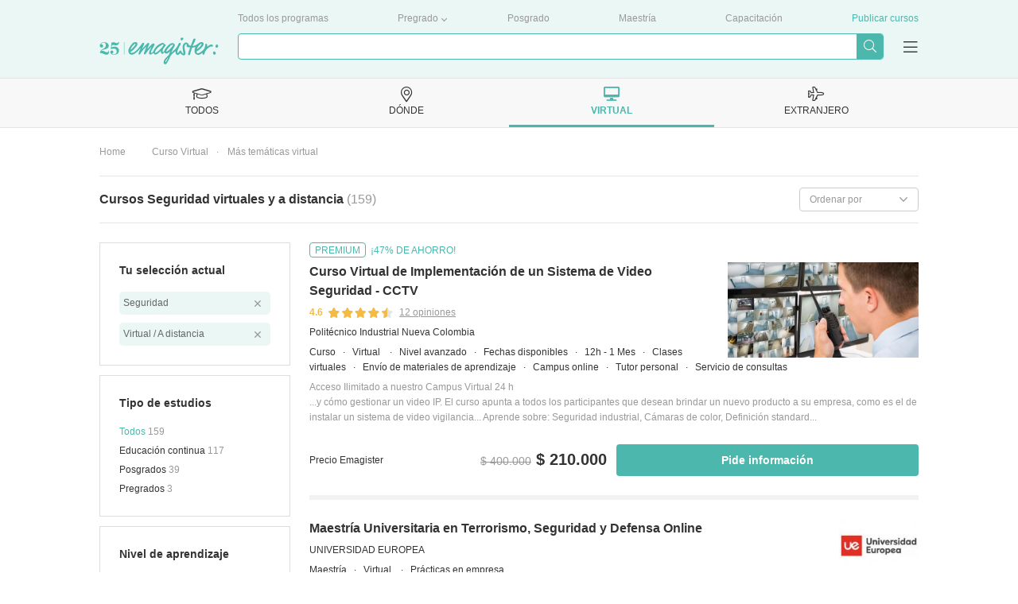

--- FILE ---
content_type: text/html; charset=UTF-8
request_url: https://www.emagister.com.co/cursos-seguridad-virtuales-tonline-10.htm
body_size: 112401
content:
<!DOCTYPE html>


<html
            lang="es"
    >

<head>
    
    <meta charset="UTF-8">
    <title>Cursos Seguridad virtuales y a distancia | Emagister</title>

        <script>
    var dataLayer = [ {"environment":"production","projectId":"15","pageSite":"co","domain":"emagister.com.co","pageSection":"cursos","pageType":"search-categ-online","pageGroupType":"search","analyticsAccount":"UA-7622629-1","searchResults":[{"searchId":"2784338","centerId":"13288040102651575249567069684567","isFromVariableClient":false},{"searchId":"2815211","centerId":"99973615564812805894856886198336","isFromVariableClient":false},{"searchId":"3741532","centerId":"99997192958079401036578245602870","isFromVariableClient":false},{"searchId":"2783106","centerId":"3062559865823314656007447421643","isFromVariableClient":false},{"searchId":"3804606","centerId":"99997192958079401036578245651004","isFromVariableClient":false},{"searchId":"2815083","centerId":"99973615564812805894856886198808","isFromVariableClient":false},{"searchId":"3437226","centerId":"99997192958079401036578245602870","isFromVariableClient":false},{"searchId":"2801101","centerId":"99973615564812805894856886197467","isFromVariableClient":false},{"searchId":"2804011","centerId":"99973615564812805894856886198513","isFromVariableClient":false},{"searchId":"2580783","centerId":"70287110071251535049655451664565","isFromVariableClient":false},{"searchId":"3438730","centerId":"99997192958079401036578245602870","isFromVariableClient":false},{"searchId":"2760936","centerId":"150001888","isFromVariableClient":false},{"searchId":"2724150","centerId":"78167615600422767000750694007166","isFromVariableClient":false},{"searchId":"2578033","centerId":"45058110041252575054524952504566","isFromVariableClient":false},{"searchId":"3469126","centerId":"99997192958079401036578245602870","isFromVariableClient":false},{"searchId":"3804497","centerId":"99997192958079401036578245651004","isFromVariableClient":false},{"searchId":"2799890","centerId":"99973615564812805894856886198402","isFromVariableClient":false},{"searchId":"2809530","centerId":"99973615564812805894856886198658","isFromVariableClient":false},{"searchId":"3578145","centerId":"99997192958079401036578245602870","isFromVariableClient":false},{"searchId":"2585907","centerId":"150001888","isFromVariableClient":false},{"searchId":"3804581","centerId":"99997192958079401036578245651004","isFromVariableClient":false},{"searchId":"2809495","centerId":"99973615564812805894856886198658","isFromVariableClient":false},{"searchId":"3741402","centerId":"99997192958079401036578245602870","isFromVariableClient":false}],"searchResultsData":"courses: 23 | courses_ppl: 0","centerViews":[{"idMaestro":"562","name":"Polit\u00e9cnico Industrial Nueva Colombia"},{"idMaestro":"5109","name":"UNIVERSIDAD EUROPEA"},{"idMaestro":"10956","name":"ESNECA BUSINESS SCHOOL."},{"idMaestro":4995,"name":"Fundacion para la Seguridad Vial"},{"idMaestro":"14460","name":"ELBS Escuela de Liderazgo - Lationoam\u00e9rica"},{"idMaestro":4995,"name":"escuela colombiana de capacitacion en vigilancia y seguridad privada denver ltda"},{"idMaestro":"10956","name":"ESNECA BUSINESS SCHOOL."},{"idMaestro":4995,"name":"Sicurex Instituto de Seguridad Metis"},{"idMaestro":4995,"name":"INISEG COLOMBIA"},{"idMaestro":4995,"name":"Academia Central de Inteligencia Privada"},{"idMaestro":"10956","name":"ESNECA BUSINESS SCHOOL."},{"idMaestro":4995,"name":"Sena Virtual"},{"idMaestro":4995,"name":"Food & Beverage Training"},{"idMaestro":4995,"name":"Cenproex S.L"},{"idMaestro":"10956","name":"ESNECA BUSINESS SCHOOL."},{"idMaestro":"14460","name":"ELBS Escuela de Liderazgo - Lationoam\u00e9rica"},{"idMaestro":4995,"name":"Seguridad Inform\u00e1tica - DragonJAR SAS"},{"idMaestro":4995,"name":"APPXOLOT"},{"idMaestro":"10956","name":"ESNECA BUSINESS SCHOOL."},{"idMaestro":4995,"name":"Sena Virtual"},{"idMaestro":"14460","name":"ELBS Escuela de Liderazgo - Lationoam\u00e9rica"},{"idMaestro":4995,"name":"APPXOLOT"},{"idMaestro":"10956","name":"ESNECA BUSINESS SCHOOL."}],"ecommerce":{"items":[{"item_name":"Curso Virtual de Implementaci\u00f3n de un Sistema de Video Seguridad - CCTV","item_id":"CO2784338","search_id":"2784338","item_brand":"CO13288040102651575249567069684567|Polit\u00e9cnico Industrial Nueva Colombia","item_category":"CO1|M\u00e1s tem\u00e1ticas","item_category2":"CO10|Seguridad","item_category3":"CO11|Seguridad privada","item_category4":"Virtual","item_category5":"1|Cursos","item_variant":126,"course_price":400000,"affiliation":"lead","quantity":1},{"item_name":"Maestr\u00eda Universitaria en Terrorismo, Seguridad y Defensa Online","item_id":"CO2815211","search_id":"2815211","item_brand":"CO99973615564812805894856886198336|UNIVERSIDAD EUROPEA","item_category":"CO1|M\u00e1s tem\u00e1ticas","item_category2":"CO10|Seguridad","item_category3":"CO11|Seguridad privada","item_category4":"Virtual","item_category5":"7|Maestr\u00eda","item_variant":126,"course_price":null,"affiliation":"lead","quantity":1},{"item_name":"Maestr\u00eda internacional en operador de central de alarmas","item_id":"ES3741532","search_id":"ES3741532","item_brand":"ES99997192958079401036578245602870|ESNECA BUSINESS SCHOOL.","item_category":"CO1|M\u00e1s tem\u00e1ticas","item_category2":"CO10|Seguridad","item_category3":"CO11|Seguridad privada","item_category4":"Virtual","item_category5":"7|Maestr\u00eda","item_variant":126,"course_price":744,"affiliation":"lead","quantity":1},{"item_name":"Educacion en Seguridad vial y Prevenci\u00f3n","item_id":"CO2783106","search_id":"2783106","item_brand":"CO3062559865823314656007447421643|Fundacion para la Seguridad Vial","item_category":"CO1|M\u00e1s tem\u00e1ticas","item_category2":"CO10|Seguridad","item_category3":"CO12|Seguridad - M\u00e1s tem\u00e1ticas","item_category4":"Virtual","item_category5":"1|Cursos","item_variant":999,"course_price":290000,"affiliation":"lead","quantity":1},{"item_name":"MAESTR\u00cdA INTERNACIONAL EN AN\u00c1LISIS Y PREVENCI\u00d3N DE LOS CONFLICTOS ARMADOS Y EL TERRORISMO - DIPLOMA ACREDITADO POR APOSTILLA DE LA HAYA -","item_id":"ES3804606","search_id":"ES3804606","item_brand":"ES99997192958079401036578245651004|ELBS Escuela de Liderazgo - Lationoam\u00e9rica","item_category":"CO1|M\u00e1s tem\u00e1ticas","item_category2":"CO10|Seguridad","item_category3":"CO10|Seguridad","item_category4":"Virtual","item_category5":"7|Maestr\u00eda","item_variant":126,"course_price":2380,"affiliation":"lead","quantity":1},{"item_name":"fundamentacion en vigilancia y seguridad privada + certificado de poligono + especilizacion + 2 seminarios +","item_id":"CO2815083","search_id":"2815083","item_brand":"CO99973615564812805894856886198808|escuela colombiana de capacitacion en vigilancia y seguridad privada denver ltda","item_category":"CO1|M\u00e1s tem\u00e1ticas","item_category2":"CO10|Seguridad","item_category3":"CO11|Seguridad privada","item_category4":"A distancia","item_category5":"1|Cursos","item_variant":999,"course_price":295000,"affiliation":"lead","quantity":1},{"item_name":"Maestr\u00eda Internacional en Intervenci\u00f3n Policial con V\u00edctimas de Violencia de G\u00e9nero","item_id":"ES3437226","search_id":"ES3437226","item_brand":"ES99997192958079401036578245602870|ESNECA BUSINESS SCHOOL.","item_category":"CO1|M\u00e1s tem\u00e1ticas","item_category2":"CO10|Seguridad","item_category3":"CO10|Seguridad","item_category4":"Virtual","item_category5":"7|Maestr\u00eda","item_variant":126,"course_price":2976,"affiliation":"lead","quantity":1},{"item_name":"Seguridad y Protecci\u00f3n de Personas - Virtual","item_id":"CO2801101","search_id":"2801101","item_brand":"CO99973615564812805894856886197467|Sicurex Instituto de Seguridad Metis","item_category":"CO1|M\u00e1s tem\u00e1ticas","item_category2":"CO10|Seguridad","item_category3":"CO11|Seguridad privada","item_category4":"Virtual","item_category5":"1|Cursos","item_variant":999,"course_price":null,"affiliation":"lead","quantity":1},{"item_name":"M\u00e1ster Universitario en Seguridad Privada","item_id":"CO2804011","search_id":"2804011","item_brand":"CO99973615564812805894856886198513|INISEG COLOMBIA","item_category":"CO1|M\u00e1s tem\u00e1ticas","item_category2":"CO10|Seguridad","item_category3":"CO11|Seguridad privada","item_category4":"Virtual","item_category5":"7|Maestr\u00eda","item_variant":999,"course_price":null,"affiliation":"lead","quantity":1},{"item_name":"Detective Profesional","item_id":"CO2580783","search_id":"2580783","item_brand":"CO70287110071251535049655451664565|Academia Central de Inteligencia Privada","item_category":"CO1|M\u00e1s tem\u00e1ticas","item_category2":"CO10|Seguridad","item_category3":"CO11|Seguridad privada","item_category4":"Virtual","item_category5":"1|Cursos","item_variant":999,"course_price":2727273,"affiliation":"lead","quantity":1},{"item_name":"Maestr\u00eda Internacional en Gesti\u00f3n de la Inmigraci\u00f3n + Maestr\u00eda Internacional en Intervenci\u00f3n Policial con Inmigrantes","item_id":"ES3438730","search_id":"ES3438730","item_brand":"ES99997192958079401036578245602870|ESNECA BUSINESS SCHOOL.","item_category":"CO1|M\u00e1s tem\u00e1ticas","item_category2":"CO10|Seguridad","item_category3":"CO10|Seguridad","item_category4":"Virtual","item_category5":"7|Maestr\u00eda","item_variant":126,"course_price":2976,"affiliation":"lead","quantity":1},{"item_name":"ANALISIS DEL SISTEMA DE ADMINISTRACION DEL RIESGO Y LAVADO DE ACTIVOS Y FINANCIACION DEL TERRORISMO - SARLAFT","item_id":"CO2760936","search_id":"2760936","item_brand":"CO150001888|Sena Virtual","item_category":"CO1|M\u00e1s tem\u00e1ticas","item_category2":"CO10|Seguridad","item_category3":"CO12|Seguridad - M\u00e1s tem\u00e1ticas","item_category4":"Virtual","item_category5":"1|Cursos","item_variant":999,"course_price":null,"affiliation":"lead","quantity":1},{"item_name":"Seguridad e Higiene en hoteler\u00eda y gastronom\u00eda","item_id":"CO2724150","search_id":"2724150","item_brand":"CO78167615600422767000750694007166|Food & Beverage Training","item_category":"CO1|M\u00e1s tem\u00e1ticas","item_category2":"CO10|Seguridad","item_category3":"CO11|Seguridad privada","item_category4":"A distancia","item_category5":"1|Cursos","item_variant":999,"course_price":483888,"affiliation":"lead","quantity":1},{"item_name":"Especialidad de Vigilante de Explosivos","item_id":"CO2578033","search_id":"2578033","item_brand":"CO45058110041252575054524952504566|Cenproex S.L","item_category":"CO1|M\u00e1s tem\u00e1ticas","item_category2":"CO10|Seguridad","item_category3":"CO11|Seguridad privada","item_category4":"Virtual","item_category5":"1|Cursos","item_variant":999,"course_price":null,"affiliation":"lead","quantity":1},{"item_name":"Maestr\u00eda internacional de seguridad en parques infantiles","item_id":"ES3469126","search_id":"ES3469126","item_brand":"ES99997192958079401036578245602870|ESNECA BUSINESS SCHOOL.","item_category":"CO1|M\u00e1s tem\u00e1ticas","item_category2":"CO10|Seguridad","item_category3":"CO10|Seguridad","item_category4":"Virtual","item_category5":"7|Maestr\u00eda","item_variant":126,"course_price":2976,"affiliation":"lead","quantity":1},{"item_name":"MAESTR\u00cdA INTERNACIONAL EN B\u00daSQUEDA Y DETECCI\u00d3N DE SUSTANCIAS OLOROSAS CON PERROS - DIPLOMA ACREDITADO POR APOSTILLA DE LA HAYA -","item_id":"ES3804497","search_id":"ES3804497","item_brand":"ES99997192958079401036578245651004|ELBS Escuela de Liderazgo - Lationoam\u00e9rica","item_category":"CO1|M\u00e1s tem\u00e1ticas","item_category2":"CO10|Seguridad","item_category3":"CO10|Seguridad","item_category4":"Virtual","item_category5":"7|Maestr\u00eda","item_variant":126,"course_price":2976,"affiliation":"lead","quantity":1},{"item_name":"Diplomado de Seguridad Inform\u00e1tica Defensiva","item_id":"CO2799890","search_id":"2799890","item_brand":"CO99973615564812805894856886198402|Seguridad Inform\u00e1tica - DragonJAR SAS","item_category":"CO1|M\u00e1s tem\u00e1ticas","item_category2":"CO10|Seguridad","item_category3":"CO12|Seguridad - M\u00e1s tem\u00e1ticas","item_category4":"Virtual","item_category5":"1|Cursos","item_variant":999,"course_price":3871108,"affiliation":"lead","quantity":1},{"item_name":"Explosivos y autoprotecci\u00f3n","item_id":"CO2809530","search_id":"2809530","item_brand":"CO99973615564812805894856886198658|APPXOLOT","item_category":"CO1|M\u00e1s tem\u00e1ticas","item_category2":"CO10|Seguridad","item_category3":"CO11|Seguridad privada","item_category4":"A distancia","item_category5":"1|Cursos","item_variant":999,"course_price":null,"affiliation":"lead","quantity":1},{"item_name":"MAESTR\u00cdA INTERNACIONAL EN SEGURIDAD EN PARQUES INFANTILES","item_id":"ES3578145","search_id":"ES3578145","item_brand":"ES99997192958079401036578245602870|ESNECA BUSINESS SCHOOL.","item_category":"CO1|M\u00e1s tem\u00e1ticas","item_category2":"CO10|Seguridad","item_category3":"CO10|Seguridad","item_category4":"Virtual","item_category5":"7|Maestr\u00eda","item_variant":126,"course_price":2976,"affiliation":"lead","quantity":1},{"item_name":"Medidas de seguridad para la manipulaci\u00f3n de sensores en procesos de producci\u00f3n","item_id":"CO2585907","search_id":"2585907","item_brand":"CO150001888|Sena Virtual","item_category":"CO1|M\u00e1s tem\u00e1ticas","item_category2":"CO10|Seguridad","item_category3":"CO11|Seguridad privada","item_category4":"Virtual","item_category5":"1|Cursos","item_variant":999,"course_price":null,"affiliation":"lead","quantity":1},{"item_name":"MAESTR\u00cdA INTERNACIONAL EN T\u00c9CNICAS DE INVESTIGACI\u00d3N PRIVADA Y SEGURIDAD PRIVADA - DIPLOMA ACREDITADO POR APOSTILLA DE LA HAYA -","item_id":"ES3804581","search_id":"ES3804581","item_brand":"ES99997192958079401036578245651004|ELBS Escuela de Liderazgo - Lationoam\u00e9rica","item_category":"CO1|M\u00e1s tem\u00e1ticas","item_category2":"CO10|Seguridad","item_category3":"CO11|Seguridad privada","item_category4":"Virtual","item_category5":"7|Maestr\u00eda","item_variant":126,"course_price":2720,"affiliation":"lead","quantity":1},{"item_name":"Norma 009-2011: Seguridad para trabajo en alturas.","item_id":"CO2809495","search_id":"2809495","item_brand":"CO99973615564812805894856886198658|APPXOLOT","item_category":"CO1|M\u00e1s tem\u00e1ticas","item_category2":"CO10|Seguridad","item_category3":"CO12|Seguridad - M\u00e1s tem\u00e1ticas","item_category4":"A distancia","item_category5":"1|Cursos","item_variant":999,"course_price":null,"affiliation":"lead","quantity":1},{"item_name":"Maestr\u00eda internacional en dom\u00f3tica, control de accesos y videovigilancia","item_id":"ES3741402","search_id":"ES3741402","item_brand":"ES99997192958079401036578245602870|ESNECA BUSINESS SCHOOL.","item_category":"CO1|M\u00e1s tem\u00e1ticas","item_category2":"CO10|Seguridad","item_category3":"CO11|Seguridad privada","item_category4":"Virtual","item_category5":"7|Maestr\u00eda","item_variant":126,"course_price":2976,"affiliation":"lead","quantity":1}],"pageType":"search-categ-online"},"courseProperties":{"courseType":"CO0|Todos","category":"CO10|Seguridad","segment":"CO1|Cursos","methodology":2},"searchFilters":{"idTipoCurso":{"id":0,"name":"Todos"},"idCateg":{"id":10,"name":"Seguridad","segmentId":1},"idTipoImpartAgrupado":{"id":2,"name":"Virtual \/ A distancia"},"idSegmento":{"id":1,"name":"Cursos"}},"pageCode":200} ];

    <!-- Dynamic dataLayer initialisation -->
    (function(dataLayer){var LOCALSTORAGE_UTM_KEY="dataLayerUtm",LOCALSTORAGE_UTM_TIMESTAMP_KEY="dataLayerUtmTimestamp",TWENTY_FOUR_HOURS_IN_MILLISECONDS=864e5;try{storeUtmDataInLocalStorage();pushNonCacheableSessionEvents()}catch(e){}function storeUtmDataInLocalStorage(){var utmData={content:getURLParameter("utm_content"),campaign:getURLParameter("utm_campaign"),source:getURLParameter("utm_source"),medium:getURLParameter("utm_medium")};if(utmData.content||utmData.campaign||utmData.source||utmData.medium){localStorage.setItem(LOCALSTORAGE_UTM_KEY,JSON.stringify(utmData));localStorage.setItem(LOCALSTORAGE_UTM_TIMESTAMP_KEY,(new Date).getTime())}}function getURLParameter(parameterName){var regExp=new RegExp(parameterName+"="+"(.+?)(&|$)"),parameterValue=regExp.exec(location.search);if(parameterValue==null){return null}return decodeURI(parameterValue[1])}function pushNonCacheableSessionEvents(){dataLayer.push({acquisition:{pfichas:getURLParameter("pfichas")||pfichasFromCookie()||1,cobrandedId:getURLParameter("sid")||readCookie("idsite"),utm:utmFromLocalStorage()}})}function pfichasFromCookie(){var cookieValue=readCookie("pf");if(cookieValue==null){return null}try{return JSON.parse(cookieValue).id}catch(e){return null}}function readCookie(cookieName){var value="; "+document.cookie,parts=value.split("; "+cookieName+"=");if(parts.length!==2){return null}return decodeURIComponent(parts.pop().split(";").shift())}function utmFromLocalStorage(){var utmData=localStorage.getItem(LOCALSTORAGE_UTM_KEY),utmTimestamp=localStorage.getItem(LOCALSTORAGE_UTM_TIMESTAMP_KEY),defaultUtmData={content:null,campaign:null,source:null,medium:null};if(utmData==null){return defaultUtmData}if((new Date).getTime()-utmTimestamp>=TWENTY_FOUR_HOURS_IN_MILLISECONDS){localStorage.removeItem(LOCALSTORAGE_UTM_KEY);localStorage.removeItem(LOCALSTORAGE_UTM_TIMESTAMP_KEY);return defaultUtmData}return JSON.parse(utmData)}})(dataLayer);    <!-- End Dynamic dataLayer initialisation -->

    <!-- Google Tag Manager -->
    (function(w,d,s,l,i){w[l]=w[l]||[];w[l].push({'gtm.start':
            new Date().getTime(),event:'gtm.js'});var f=d.getElementsByTagName(s)[0],
        j=d.createElement(s),dl=l!='dataLayer'?'&l='+l:'';j.async=true;j.src=
        'https://www.googletagmanager.com/gtm.js?id='+i+dl;f.parentNode.insertBefore(j,f);
    })(window,document,'script','dataLayer','GTM-KTRNZ4T');
    <!-- End Google Tag Manager -->
</script>

        
            <link rel='preconnect' href='//fonts.googleapis.com' crossorigin>
            <link rel='preconnect' href='//www.googletagmanager.com' crossorigin>
            <link rel='preconnect' href='//dev.visualwebsiteoptimizer.com' crossorigin>
            <link rel='preconnect' href='https://fonts.gstatic.com/' crossorigin> 
            <link rel='preconnect' href='https://www.googletagservices.com' crossorigin> 
            <link rel='preconnect' href='//www.googletagservices.com' crossorigin> 
            <link rel='preconnect' href='https://tpc.googlesyndication.com' crossorigin>
            <link rel='preconnect' href='//tpc.googlesyndication.com' crossorigin>
            <link rel='preconnect' href='//pagead2.googlesyndication.com' crossorigin> 
            <link rel='preconnect' href='//www.google-analytics.com' crossorigin> 
            <link rel='preconnect' href='//connect.facebook.net' crossorigin>
            
            <link rel='dns-prefetch' href='//fonts.googleapis.com'>
            <link rel='dns-prefetch' href='//www.googletagmanager.com'>
            <link rel='dns-prefetch' href='https://fonts.gstatic.com/'> 
            <link rel='dns-prefetch' href='https://www.googletagservices.com'> 
            <link rel='dns-prefetch' href='//www.googletagservices.com'> 
            <link rel='dns-prefetch' href='https://tpc.googlesyndication.com'>
            <link rel='dns-prefetch' href='//tpc.googlesyndication.com'>
            <link rel='dns-prefetch' href='//pagead2.googlesyndication.com'> 
            <link rel='dns-prefetch' href='//www.google-analytics.com'> 
            <link rel='dns-prefetch' href='//connect.facebook.net'> 
             
            
                <link rel="next" href="https://www.emagister.com.co/cursos-seguridad-virtuales-tonline-10_2.htm" />
    
    
            <link rel="canonical" href="https://www.emagister.com.co/cursos-seguridad-virtuales-tonline-10.htm" />
    
    <meta name="Description" content="Los mejores cursos de Seguridad virtuales y a distancia están en Emagister. ¡Encuentra todos los cursos de Seguridad virtuales y a distancia en un solo sitio!" />

        
            <meta name="format-detection" content="telephone=no">

                <!--
        <meta property="fb:app_id" content="115563085195988" />
        -->
    
        <link rel="image_src" id="fbimage" href="https://www.emagister.com.co/2104/assets/themes/phoenix/img/logo/e-logo.png" />

        <meta name="theme-color" content="#009989">

    <meta property="og:title" content="Cursos Seguridad virtuales y a distancia | Emagister" />
<meta property="og:type" content="website" />
<meta property="og:url" content="https://www.emagister.com.co/cursos-seguridad-virtuales-tonline-10.htm" />
<meta property="og:image" content="https://www.emagister.com.co/2104/assets/themes/murdock/img/logo-green.svg" />
<meta property="og:site_name" content="Emagister: Encuentra Cursos, Posgrados, Pregrados y Carreras Técnicas" />
    <meta property="og:description" content="Los mejores cursos de Seguridad virtuales y a distancia están en Emagister. ¡Encuentra todos los cursos de Seguridad virtuales y a distancia en un solo sitio!" />
<meta property="article:modified_time" content="2026-01-26T03:57:11-05:00" />

    <meta name="twitter:card" content="summary_large_image" />
<meta name="twitter:site" content="@emagister" />
<meta name="twitter:title" content="Cursos Seguridad virtuales y a distancia | Emagister" />
    <meta name="twitter:description" content="Los mejores cursos de Seguridad virtuales y a distancia están en Emagister. ¡Encuentra todos los cursos de Seguridad virtuales y a distancia en un solo sitio!" />
<meta name="twitter:image:src" content="https://www.emagister.com.co/2104/assets/themes/murdock/img/logo-green.svg" />

    <link rel="shortcut icon" href="https://www.emagister.com.co/2104/favicon.ico" />

            <style>
            .boxy-wrapper .close:before,.boxy-wrapper .modal-call-me-back .close:before,.boxy-wrapper .modal-call-me-back .modal-header .ico-phone:before,.button.button--download:before,.checkout-button-list:before,.content-icon-angle-down,.content-icon-angle-left,.content-icon-angle-right,.content-icon-angle-thin-down,.content-icon-angle-thin-left,.content-icon-angle-thin-right,.content-icon-angle-thin-up,.content-icon-angle-up,.content-icon-ban,.content-icon-bars-solid,.content-icon-book,.content-icon-chart-bar,.content-icon-check,.content-icon-check-circle,.content-icon-close,.content-icon-close-thin,.content-icon-comment,.content-icon-credit-card,.content-icon-cup,.content-icon-desktop-alt,.content-icon-desktop-solid,.content-icon-dot-circle,.content-icon-dot-circle-light,.content-icon-download,.content-icon-download-light,.content-icon-dropdown,.content-icon-emag-center,.content-icon-external-link-square,.content-icon-facebook-square,.content-icon-graduation-cap,.content-icon-graduation-cap-solid,.content-icon-light-angle-down,.content-icon-light-angle-up,.content-icon-light-building,.content-icon-light-check,.content-icon-light-compass,.content-icon-light-globe,.content-icon-light-image,.content-icon-light-long-arrow-right,.content-icon-light-phone,.content-icon-light-play-circle,.content-icon-light-step-backward,.content-icon-light-step-forward,.content-icon-linkedin,.content-icon-linkedin-in,.content-icon-logo,.content-icon-logo-mini,.content-icon-map-marker-alt,.content-icon-map-solid,.content-icon-paper-plane,.content-icon-phone,.content-icon-plane-alt,.content-icon-plane-solid,.content-icon-play-circle,.content-icon-plus,.content-icon-quote-left,.content-icon-search,.content-icon-search-thin,.content-icon-secura-cube,.content-icon-sequra,.content-icon-shopping-cart,.content-icon-solid-angle-right,.content-icon-solid-phone,.content-icon-spinner,.content-icon-star,.content-icon-star-half,.content-icon-stars-10,.content-icon-stars-20,.content-icon-stars-30,.content-icon-stars-40,.content-icon-stars-50,.content-icon-stars-60,.content-icon-stars-70,.content-icon-stars-80,.content-icon-stars-90,.content-icon-stars-100,.content-icon-stars-cum-laude,.content-icon-suitcase,.content-icon-sync,.content-icon-tag,.content-icon-thumbs-up,.content-icon-twitter,.content-icon-user-alt,.content-icon-user-element,.content-icon-user-satifasying,.content-icon-volume-up,.dropdown .dropdown-toggle:after,.expert-content-body .see-more-trigger:before,.geoip-layer .geoip-layer-button.button--download:before,.geoip-layer .geoip-layer-close:before,.global-location-navigators__item--inactive .global-location-navigators__item-tab:hover i.icon-desktop-alt:before,.global-location-navigators__item--inactive .global-location-navigators__item-tab:hover i.icon-graduation-cap:before,.global-location-navigators__item--inactive .global-location-navigators__item-tab:hover i.icon-map-marker-alt:before,.global-location-navigators__item--inactive .global-location-navigators__item-tab:hover i.icon-plane-alt:before,.global-location-navigators__item--selected i.icon-desktop-alt:before,.global-location-navigators__item--selected i.icon-graduation-cap:before,.global-location-navigators__item--selected i.icon-map-marker-alt:before,.global-location-navigators__item--selected i.icon-plane-alt:before,.global-location-navigators__item-tab:hover i.icon-desktop-alt:before,.global-location-navigators__item-tab:hover i.icon-graduation-cap:before,.global-location-navigators__item-tab:hover i.icon-map-marker-alt:before,.global-location-navigators__item-tab:hover i.icon-plane-alt:before,.global-location-navigators__subnavigator-select-real:after,.has-tooltip .tooltip-label.tooltip-label--mobile.show-tooltip:before,.has-tooltip .tooltip-label.tooltip-label--mobile:before,.historic-slider-container__item-title:before,.icon-angle-down:before,.icon-angle-left:before,.icon-angle-right:before,.icon-angle-thin-down:before,.icon-angle-thin-left:before,.icon-angle-thin-right:before,.icon-angle-thin-up:before,.icon-angle-up:before,.icon-ban:before,.icon-bars-solid:before,.icon-base-pseudo,.icon-book:before,.icon-chart-bar:before,.icon-check-circle:before,.icon-check:before,.icon-close-thin:before,.icon-close:before,.icon-comment:before,.icon-credit-card:before,.icon-cup:before,.icon-desktop-alt:before,.icon-desktop-solid:before,.icon-dot-circle-light:before,.icon-dot-circle:before,.icon-download-light:before,.icon-download:before,.icon-dropdown:before,.icon-emag-center:before,.icon-external-link-square:before,.icon-facebook-square:before,.icon-graduation-cap-solid:before,.icon-graduation-cap:before,.icon-light-angle-down:before,.icon-light-angle-up:before,.icon-light-building:before,.icon-light-check:before,.icon-light-compass:before,.icon-light-globe:before,.icon-light-image:before,.icon-light-long-arrow-right:before,.icon-light-phone:before,.icon-light-play-circle:before,.icon-light-step-backward:before,.icon-light-step-forward:before,.icon-linkedin-in:before,.icon-linkedin:before,.icon-logo-mini:before,.icon-logo:before,.icon-map-marker-alt:before,.icon-map-solid:before,.icon-paper-plane:before,.icon-phone:before,.icon-plane-alt:before,.icon-plane-solid:before,.icon-play-circle:before,.icon-plus:before,.icon-quote-left:before,.icon-search-thin:before,.icon-search:before,.icon-secura-cube:before,.icon-sequra:before,.icon-shopping-cart:before,.icon-solid-angle-right:before,.icon-solid-phone:before,.icon-spinner:before,.icon-star-half:before,.icon-star:before,.icon-stars-10:before,.icon-stars-20:before,.icon-stars-30:before,.icon-stars-40:before,.icon-stars-50:before,.icon-stars-60:before,.icon-stars-70:before,.icon-stars-80:before,.icon-stars-90:before,.icon-stars-100:before,.icon-stars-cum-laude:before,.icon-suitcase:before,.icon-sync:before,.icon-tag:before,.icon-thumbs-up:before,.icon-user-alt:before,.icon-user-element:before,.icon-user-satifasying:before,.icon-volume-up:before,.list.list--check li:before,.list.list--dot-circle li:before,.list.list--light-check li:before,.list.list--thumb-up li .list__thumb-up:before,.main-checkbox input[type=checkbox]:checked~.fake-checkbox:after,.modal-body .check-button input[type=checkbox]:checked~.fake-checkbox:after,.modal-body .two-steps-checkbox input[type=checkbox]:checked~.fake-checkbox:after,.modal-call-me-back .modal-header .ico-phone:before,.questions-container__body-wrapper--course .cta-box .button.button--download:before,.reviews-carousel .opinions-searches__item:before,.rgpd-checkbox input[type=checkbox]:checked~.fake-checkbox:after,.search-filters-box-item__checkboxes-input:checked~.search-filters-box-item__checkboxes-fake:after,.search-filters-box-item__container--select .filter-select:after,.search-filters-box-item__element--selected:after,.stars-background:before,.stars.stars-0:before,.stars.stars-10:before,.stars.stars-20:before,.stars.stars-30:before,.stars.stars-40:before,.stars.stars-50:before,.stars.stars-60:before,.stars.stars-70:before,.stars.stars-80:before,.stars.stars-90:before,.stars.stars-100:before,.suggested-search-icon:after,.user-burger-menu__items ul li .link-style.burger-menu-next-level:after,.user-burger-menu__items ul li a.burger-menu-next-level:after,.user-burger-menu__items ul li span.burger-menu-next-level:after{font-family:emagister-icons-1674057500;-webkit-font-smoothing:antialiased;-moz-osx-font-smoothing:grayscale;font-style:normal;font-variant:normal;font-weight:400;text-decoration:none;text-transform:none}.icon-angle-down:before{content:"\E001"}.icon-angle-left:before{content:"\E002"}.icon-angle-right:before{content:"\E003"}.icon-angle-thin-down:before{content:"\E004"}.icon-angle-thin-left:before{content:"\E005"}.icon-angle-thin-right:before{content:"\E006"}.icon-angle-thin-up:before{content:"\E007"}.icon-angle-up:before{content:"\E008"}.icon-ban:before{content:"\E009"}.icon-bars-solid:before{content:"\E00A"}.icon-book:before{content:"\E00B"}.icon-chart-bar:before{content:"\E00C"}.icon-check-circle:before{content:"\E00D"}.icon-check:before{content:"\E00E"}.icon-close-thin:before{content:"\E00F"}.icon-close:before{content:"\E010"}.icon-comment:before{content:"\E011"}.icon-credit-card:before{content:"\E012"}.icon-cup:before{content:"\E013"}.icon-desktop-alt:before{content:"\E014"}.icon-desktop-solid:before{content:"\E015"}.icon-dot-circle-light:before{content:"\E016"}.icon-dot-circle:before{content:"\E017"}.icon-download-light:before{content:"\E018"}.icon-download:before{content:"\E019"}.icon-dropdown:before{content:"\E01A"}.icon-emag-center:before{content:"\E01B"}.icon-external-link-square:before{content:"\E01C"}.icon-facebook-square:before{content:"\E01D"}.icon-graduation-cap-solid:before{content:"\E01E"}.icon-graduation-cap:before{content:"\E01F"}.icon-light-angle-down:before{content:"\E020"}.icon-light-angle-up:before{content:"\E021"}.icon-light-building:before{content:"\E022"}.icon-light-check:before{content:"\E023"}.icon-light-compass:before{content:"\E024"}.icon-light-globe:before{content:"\E025"}.icon-light-image:before{content:"\E026"}.icon-light-long-arrow-right:before{content:"\E027"}.icon-light-phone:before{content:"\E028"}.icon-light-play-circle:before{content:"\E029"}.icon-light-step-backward:before{content:"\E02A"}.icon-light-step-forward:before{content:"\E02B"}.icon-linkedin-in:before{content:"\E02C"}.icon-linkedin:before{content:"\E02D"}.icon-logo-mini:before{content:"\E02E"}.icon-logo:before{content:"\E02F"}.icon-map-marker-alt:before{content:"\E030"}.icon-map-solid:before{content:"\E031"}.icon-paper-plane:before{content:"\E032"}.icon-phone:before{content:"\E033"}.icon-plane-alt:before{content:"\E034"}.icon-plane-solid:before{content:"\E035"}.icon-play-circle:before{content:"\E036"}.icon-plus:before{content:"\E037"}.icon-quote-left:before{content:"\E038"}.icon-search-thin:before{content:"\E039"}.icon-search:before{content:"\E03A"}.icon-secura-cube:before{content:"\E03B"}.icon-sequra:before{content:"\E03C"}.icon-shopping-cart:before{content:"\E03D"}.icon-solid-angle-right:before{content:"\E03E"}.icon-solid-phone:before{content:"\E03F"}.icon-spinner:before{content:"\E040"}.icon-star-half:before{content:"\E041"}.icon-star:before{content:"\E042"}.icon-stars-10:before{content:"\E043"}.icon-stars-100:before{content:"\E044"}.icon-stars-20:before{content:"\E045"}.icon-stars-30:before{content:"\E046"}.icon-stars-40:before{content:"\E047"}.icon-stars-50:before{content:"\E048"}.icon-stars-60:before{content:"\E049"}.icon-stars-70:before{content:"\E04A"}.icon-stars-80:before{content:"\E04B"}.icon-stars-90:before{content:"\E04C"}.icon-stars-cum-laude:before{content:"\E04D"}.icon-suitcase:before{content:"\E04E"}.icon-sync:before{content:"\E04F"}.icon-tag:before{content:"\E050"}.icon-thumbs-up:before{content:"\E051"}.icon-x{display:inline-block;width:2rem;height:2rem;background-image:url("data:image/svg+xml;charset=utf-8,%3Csvg xmlns='http://www.w3.org/2000/svg' viewBox='0 0 512 512'%3E%3Cpath fill='%23999' d='M389.2 48h70.6L305.6 224.2 487 464H345L233.7 318.6 106.5 464H35.8l164.9-188.5L26.8 48h145.6l100.5 132.9L389.2 48zm-24.8 373.8h39.1L151.1 88h-42l255.3 333.8z'/%3E%3C/svg%3E");background-size:contain;background-repeat:no-repeat;background-position:50%}.icon-x:hover{-webkit-box-shadow:0 2px 0 0 #999;box-shadow:0 2px 0 0 #999}.icon-user-alt:before{content:"\E053"}.icon-user-element:before{content:"\E054"}.icon-user-satifasying:before{content:"\E055"}.icon-volume-up:before{content:"\E056"}.content-icon-angle-down{content:"\E001"}.content-icon-angle-left{content:"\E002"}.content-icon-angle-right{content:"\E003"}.content-icon-angle-thin-down{content:"\E004"}.content-icon-angle-thin-left{content:"\E005"}.content-icon-angle-thin-right{content:"\E006"}.content-icon-angle-thin-up{content:"\E007"}.content-icon-angle-up{content:"\E008"}.content-icon-ban{content:"\E009"}.content-icon-bars-solid{content:"\E00A"}.content-icon-book{content:"\E00B"}.content-icon-chart-bar{content:"\E00C"}.content-icon-check-circle{content:"\E00D"}.content-icon-check{content:"\E00E"}.content-icon-close-thin{content:"\E00F"}.content-icon-close{content:"\E010"}.content-icon-comment{content:"\E011"}.content-icon-credit-card{content:"\E012"}.content-icon-cup{content:"\E013"}.content-icon-desktop-alt{content:"\E014"}.content-icon-desktop-solid{content:"\E015"}.content-icon-dot-circle-light{content:"\E016"}.content-icon-dot-circle{content:"\E017"}.content-icon-download-light{content:"\E018"}.content-icon-download{content:"\E019"}.content-icon-dropdown{content:"\E01A"}.content-icon-emag-center{content:"\E01B"}.content-icon-external-link-square{content:"\E01C"}.content-icon-facebook-square{content:"\E01D"}.content-icon-graduation-cap-solid{content:"\E01E"}.content-icon-graduation-cap{content:"\E01F"}.content-icon-light-angle-down{content:"\E020"}.content-icon-light-angle-up{content:"\E021"}.content-icon-light-building{content:"\E022"}.content-icon-light-check{content:"\E023"}.content-icon-light-compass{content:"\E024"}.content-icon-light-globe{content:"\E025"}.content-icon-light-image{content:"\E026"}.content-icon-light-long-arrow-right{content:"\E027"}.content-icon-light-phone{content:"\E028"}.content-icon-light-play-circle{content:"\E029"}.content-icon-light-step-backward{content:"\E02A"}.content-icon-light-step-forward{content:"\E02B"}.content-icon-linkedin-in{content:"\E02C"}.content-icon-linkedin{content:"\E02D"}.content-icon-logo-mini{content:"\E02E"}.content-icon-logo{content:"\E02F"}.content-icon-map-marker-alt{content:"\E030"}.content-icon-map-solid{content:"\E031"}.content-icon-paper-plane{content:"\E032"}.content-icon-phone{content:"\E033"}.content-icon-plane-alt{content:"\E034"}.content-icon-plane-solid{content:"\E035"}.content-icon-play-circle{content:"\E036"}.content-icon-plus{content:"\E037"}.content-icon-quote-left{content:"\E038"}.content-icon-search-thin{content:"\E039"}.content-icon-search{content:"\E03A"}.content-icon-secura-cube{content:"\E03B"}.content-icon-sequra{content:"\E03C"}.content-icon-shopping-cart{content:"\E03D"}.content-icon-solid-angle-right{content:"\E03E"}.content-icon-solid-phone{content:"\E03F"}.content-icon-spinner{content:"\E040"}.content-icon-star-half{content:"\E041"}.content-icon-star{content:"\E042"}.content-icon-stars-10{content:"\E043"}.content-icon-stars-100{content:"\E044"}.content-icon-stars-20{content:"\E045"}.content-icon-stars-30{content:"\E046"}.content-icon-stars-40{content:"\E047"}.content-icon-stars-50{content:"\E048"}.content-icon-stars-60{content:"\E049"}.content-icon-stars-70{content:"\E04A"}.content-icon-stars-80{content:"\E04B"}.content-icon-stars-90{content:"\E04C"}.content-icon-stars-cum-laude{content:"\E04D"}.content-icon-suitcase{content:"\E04E"}.content-icon-sync{content:"\E04F"}.content-icon-tag{content:"\E050"}.content-icon-thumbs-up{content:"\E051"}.content-icon-twitter{content:"\E052"}.content-icon-user-alt{content:"\E053"}.content-icon-user-element{content:"\E054"}.content-icon-user-satifasying{content:"\E055"}.content-icon-volume-up{content:"\E056"}.text--68px78px{font-size:6.8rem;line-height:7.8rem}.text--55px54px{font-size:5.5rem;line-height:5.4rem}.text--46px50px{font-size:4.6rem;line-height:5rem}.text--40px50px{font-size:4rem;line-height:5rem}.text--36px46px{font-size:3.6rem;line-height:4.6rem}.text--30px41px{font-size:3rem;line-height:4.1rem}.text--24px33px{font-size:2.4rem;line-height:3.3rem}.text--20px30px{font-size:2rem;line-height:3rem}.text--18px26px{font-size:1.8rem;line-height:2.6rem}.text--16px24px{font-size:1.6rem;line-height:2.4rem}.text--14px21px{font-size:1.4rem;line-height:2.1rem}.text--12px19px{font-size:1.2rem;line-height:1.9rem}.text--white{color:#fff}.text--mint_base{color:#4cb7ac}.text--black{color:#333}.text--gray_2{color:#999}.text--sunflower_base{color:#f5ba41}.text--spacing_08{letter-spacing:.08rem}.text--bold{font-weight:700}.text--uppercase{text-transform:uppercase}@font-face{font-family:"DM Serif";src:url(/assets/themes/murdock/fonts/DMSerifDisplay-Regular.woff2) format("truetype");font-weight:400;font-style:normal}@font-face{font-family:"DM Serif Italic";src:url(/assets/themes/murdock/fonts/DMSerifDisplay-Italic.woff2) format("truetype");font-weight:400;font-style:italic}blockquote,body,dd,dl,dt,fieldset,figure,h1,h2,h3,h4,h5,h6,hr,html,iframe,legend,li,ol,p,pre,textarea,ul{margin:0;padding:0}h1,h2,h3,h4,h5,h6{font-size:100%;font-weight:400}ul{list-style:none}button,input,select,textarea{margin:0}input,select,textarea{font-family:inherit}html{-webkit-box-sizing:border-box;box-sizing:border-box}*,:after,:before{-webkit-box-sizing:inherit;box-sizing:inherit}img,video{height:auto;max-width:100%}iframe{border:0}table{border-collapse:collapse;border-spacing:0}td,th{padding:0}td:not([align]),th:not([align]){text-align:left}article,aside,details,figcaption,figure,footer,header,hgroup,nav,section{display:block}fieldset,legend,pre code{margin:0;padding:0;border:0}.full-container{display:-webkit-box;display:-ms-flexbox;display:flex;-webkit-box-pack:center;-ms-flex-pack:center;justify-content:center}.container{width:100%}.aside-left,.content-right,.grid-item{padding:2.4rem}.grid-item{margin-bottom:.6rem}@media (min-width:768px){.grid-container{max-width:103rem;margin-left:auto;margin-right:auto}.grid-container,.grid-container .row{display:-webkit-box;display:-ms-flexbox;display:flex}.grid-container .row{-webkit-box-flex:1;-ms-flex:1;flex:1;margin:-1.2rem;-ms-flex-wrap:wrap;flex-wrap:wrap}.grid-container-4 .grid-item{width:24rem}.grid-container-3 .grid-item,.grid-container-4 .grid-item{-webkit-box-flex:0;-ms-flex-positive:0;flex-grow:0;-ms-flex-negative:1;flex-shrink:1;margin:1.2rem}.grid-container-3 .grid-item{width:32.8rem}.container{max-width:103rem}.aside-left{-webkit-box-flex:0;-ms-flex-positive:0;flex-grow:0;-ms-flex-negative:1;flex-shrink:1;width:24rem;margin-right:2.4rem;padding:2.4rem}.content-left,.content-right{-webkit-box-flex:1;-ms-flex:1 1;flex:1 1;padding:2.4rem}}.button,.button-base{cursor:pointer;width:100%;height:4rem;display:-webkit-box;display:-ms-flexbox;display:flex;-webkit-box-align:center;-ms-flex-align:center;align-items:center;-webkit-box-pack:center;-ms-flex-pack:center;justify-content:center;color:#4cb7ac;background-color:#fff;border-radius:.4rem;text-decoration:none;border:.1rem solid #4cb7ac;text-align:center;min-width:unset;-webkit-transition:color .15s ease-in-out,background-color .15s ease-in-out,border-color .15s ease-in-out;transition:color .15s ease-in-out,background-color .15s ease-in-out,border-color .15s ease-in-out}.button{font-size:1.6rem;line-height:2.4rem}.button:hover{background-color:#4cb7ac;color:#fff;text-decoration:none}.button:focus{outline:0}.button.button--green{background:#4cb7ac;border:0;color:#fff;font-weight:700}.button.button--green:hover{background-color:#009989}.button.button--green.multilead__bar-button{background:#4cb7ac;border:0;border-radius:20px;color:#fff;font-weight:700}.button.button--green.multilead__bar-button:hover{background-color:#009989}.button.button--download{background:#fff;border:.1rem solid #4cb7ac;color:#4cb7ac;-webkit-box-flex:1;-ms-flex:auto;flex:auto;font-weight:400}.button.button--download:before{content:"\E019";margin-right:1.2rem}.button.button--download:hover{background-color:#4cb7ac;color:#fff;text-decoration:none}.button.button--transparent{background:transparent;border:.1rem solid #fff;color:#fff}.button.button--transparent:hover{text-decoration:none;background-color:#fff;border:.1rem solid #4cb7ac;color:#4cb7ac}.button.button--carrot{background:#f87e51;border:0;color:#fff;font-weight:700}.button.button--carrot:hover{background-color:#db5830}.button.button--checkout{background:#4cb7ac;border:0;color:#fff;font-weight:700}.button.button--checkout:hover{background-color:#009989}.button.button--link{border:0}.button.button--link:hover{color:#4cb7ac;text-decoration:underline;background-color:transparent}.button.disable-button,.button.disabled{cursor:default;pointer-events:none;color:#999;background:#f2f2f2;-webkit-box-shadow:inset 0 .2rem .1rem rgba(0,0,0,.2);box-shadow:inset 0 .2rem .1rem rgba(0,0,0,.2);font-weight:400!important;border:none}.button.disable-button:hover,.button.disabled:hover{color:#999;background:#f2f2f2}.cta-box__buttons{display:-webkit-box;display:-ms-flexbox;display:flex;-webkit-box-pack:justify;-ms-flex-pack:justify;justify-content:space-between;margin:.6rem 0 0}.cta-box__buttons>button{-webkit-box-flex:5;-ms-flex:5;flex:5}.cta-box__buttons>div{margin-right:1.2rem;-webkit-box-flex:1;-ms-flex:1;flex:1}.cmb-button,.phone-contact-button{display:none}.show-cmb-button .cmb-button{display:block}.show-cmb-button .phone-contact-button{display:none}.show-phone-contact-button .phone-contact-button{display:block}.show-phone-contact-button .cmb-button{display:none}.checkout-button-list:before{content:"\E03D";margin-right:.6rem}.cta-box__buttons--green{gap:1.2rem}.cta-box__buttons--green .button{background:#4cb7ac;font-weight:700;border:0;color:#fff}.cta-box__buttons--green .button:hover{background-color:#009989}.cta-box__buttons--green .button.button--download{background:#fff;border:.1rem solid #4cb7ac;color:#4cb7ac;font-weight:400}.cta-box__buttons--green .button.button--download:hover{background-color:#4cb7ac;color:#fff;text-decoration:none}.cta-box__buttons--green .button.button--big{font-size:1.4rem;line-height:2.1rem}.cta-box__buttons--green .button.disable-button{cursor:default;pointer-events:none;color:#999;background:#f2f2f2;-webkit-box-shadow:inset 0 .2rem .1rem rgba(0,0,0,.2);box-shadow:inset 0 .2rem .1rem rgba(0,0,0,.2);font-weight:400!important;border:none}.cta-box__buttons--green .button.disable-button:hover{color:#999;background:#f2f2f2}.cta-box__buttons--green .button.button--checkout{background:#4cb7ac;margin-bottom:.6rem}.cta-box__buttons--green .button.button--checkout:hover{background-color:#009989}.cta-box__buttons--green .button.button--checkout:last-child{margin-bottom:0}.cta-box__buttons--green .button:not(.button--checkout){-webkit-box-flex:5;-ms-flex:5;flex:5;-webkit-box-ordinal-group:4;-ms-flex-order:3;order:3}@media (min-width:768px){.show-cmb-button .cmb-button.course-call-me-back,.show-phone-contact-button .phone-contact-button.course-contact-to-center{display:-webkit-box;display:-ms-flexbox;display:flex;-webkit-box-orient:vertical;-webkit-box-direction:normal;-ms-flex-direction:column;flex-direction:column}.phone-icon-button,.show-cmb-button .cmb-button,.show-cmb-button .phone-contact-button,.show-phone-contact-button .cmb-button,.show-phone-contact-button .phone-contact-button{display:none}.cta-box__buttons--green .button{-webkit-box-flex:1;-ms-flex:1;flex:1}.cta-box__buttons--green .button.button--checkout{margin-bottom:0;margin-right:.6rem}.cta-box__buttons--green .button.button--checkout:last-child{margin-right:0}.cta-box__buttons--green .button.button--big{font-size:1.6rem;line-height:2.4rem;line-height:normal}.cta-box__buttons--green .button:not(.button--checkout){-webkit-box-flex:1;-ms-flex:1;flex:1;-webkit-box-ordinal-group:unset;-ms-flex-order:unset;order:unset}.button--50{height:5rem;line-height:5rem}.button--40{height:4rem;line-height:4rem}}.button-disabled{cursor:default;pointer-events:none;-webkit-box-shadow:inset 0 .2rem .1rem rgba(0,0,0,.2);box-shadow:inset 0 .2rem .1rem rgba(0,0,0,.2);font-weight:400!important;border:none}.button-disabled,.button-disabled:hover{color:#999;background:#f2f2f2}.header-search__nav-bar-item .show-cmb-button .phone-contact-button{display:none}.header-search__nav-bar-item .show-cmb-button .cmb-button,.header-search__nav-bar-item .show-phone-contact-button .phone-contact-button{display:-webkit-inline-box;display:-ms-inline-flexbox;display:inline-flex}.header-search__nav-bar-item .show-phone-contact-button .cmb-button{display:none}.breadcrumbs{display:block;padding-bottom:1.2rem;padding-top:1.2rem;width:100%;position:relative;border-bottom:.1rem solid #e5e5e5;z-index:1;background-color:#fff}.breadcrumbs.breadcrumb-scroll:before{content:"";display:block;width:20%;height:100%;position:absolute;top:0;background-image:-webkit-gradient(linear,right top,left top,from(hsla(0,0%,100%,0)),to(#fff));background-image:linear-gradient(270deg,hsla(0,0%,100%,0),#fff)}.breadcrumbs ul{-ms-flex-wrap:nowrap;flex-wrap:nowrap;white-space:nowrap;padding-left:2.4rem;padding-right:2.4rem;overflow-x:auto}.breadcrumbs ul,.breadcrumbs ul li{display:-webkit-box;display:-ms-flexbox;display:flex}.breadcrumbs ul li{-webkit-box-align:start;-ms-flex-align:start;align-items:flex-start;font-size:1.2rem;line-height:1.9rem;color:#999}.breadcrumbs ul li .link-style,.breadcrumbs ul li a{font-size:1.2rem;line-height:1.9rem;color:#999;text-decoration:none}.breadcrumbs ul li .link-style:hover,.breadcrumbs ul li a:hover{text-decoration:underline}.breadcrumbs ul li:after{padding:0 1.1rem 0 1rem;content:"·"}.breadcrumbs ul li.last-of-type{display:none}.breadcrumbs ul li:nth-last-child(2n){padding-right:1.2rem}.breadcrumbs ul li:nth-last-child(2n):after{content:" "}.search-page .breadcrumbs{border-bottom:0}.breadcrumbs .rich-content-url{color:#999;display:-webkit-box;display:-ms-flexbox;display:flex;margin-left:auto}.breadcrumbs+.search-title-container{padding-top:0}@media (min-width:768px){.breadcrumbs{padding-bottom:2rem;padding-top:2rem;border-bottom:0}.breadcrumbs:before{display:none}.breadcrumbs ul{-ms-flex-wrap:wrap;flex-wrap:wrap;overflow-x:visible;padding:0}.search-page .breadcrumbs{border-bottom:.1rem solid #e5e5e5}.body--has-navigators .breadcrumbs{margin-bottom:0}}.eboxy-wrapper{width:100vw;height:100vh;position:fixed;top:0;left:0;display:-webkit-box;display:-ms-flexbox;display:flex;-webkit-box-pack:center;-ms-flex-pack:center;justify-content:center;-webkit-box-align:center;-ms-flex-align:center;align-items:center}.eboxy-inner{width:100%;height:100%;background-color:#fff;position:relative;padding:1.2rem;overflow-y:auto}.eboxy-inner .close{position:absolute;right:1.2rem;top:1.2rem;line-height:1.2rem}@media (min-width:768px){.eboxy-inner{width:50%;height:50%}.eboxy-dark-layer .eboxy-inner{-webkit-box-shadow:0 0 0 100000em rgba(0,0,0,.5);box-shadow:0 0 0 100000em rgba(0,0,0,.5)}}#capaoscura{background:rgba(0,0,0,.7);cursor:pointer}.geoip-layer{background:#fff;padding:3.6rem 2.4rem;z-index:101}.geoip-layer .geoip-layer-close{position:absolute;right:2.4rem;width:2rem;height:2rem;display:-webkit-box;display:-ms-flexbox;display:flex;-webkit-box-align:center;-ms-flex-align:center;align-items:center;-webkit-box-pack:center;-ms-flex-pack:center;justify-content:center;cursor:pointer;font-family:emagister-icons-1674057500;-webkit-font-smoothing:antialiased;-moz-osx-font-smoothing:grayscale;font-style:normal;font-variant:normal;font-weight:400;text-decoration:none;text-transform:none;color:#333;font-size:1.8rem}.geoip-layer .geoip-layer-close:before{content:"\E010"}.geoip-layer .geoip-layer-title{margin-bottom:1.2rem;padding-right:5rem;position:relative;font-size:2rem;line-height:3rem;font-weight:700}.geoip-layer .geoip-layer-title .geoip-layer-flag{left:0;position:absolute;top:1rem}.geoip-layer .geoip-layer-body{margin-bottom:1.8rem}.geoip-layer .geoip-layer-body-title{font-size:1.4rem;line-height:2.1rem}.geoip-layer .geoip-layer-body-text{margin-bottom:1.2rem;font-size:1.4rem;line-height:2.1rem}.geoip-layer .geoip-layer-button{font-size:1.6rem;line-height:2.4rem;cursor:pointer;width:100%;height:4rem;display:-webkit-box;display:-ms-flexbox;display:flex;-webkit-box-align:center;-ms-flex-align:center;align-items:center;-webkit-box-pack:center;-ms-flex-pack:center;justify-content:center;color:#4cb7ac;background-color:#fff;border-radius:.4rem;text-decoration:none;text-align:center;min-width:unset;-webkit-transition:color .15s ease-in-out,background-color .15s ease-in-out,border-color .15s ease-in-out;transition:color .15s ease-in-out,background-color .15s ease-in-out,border-color .15s ease-in-out;background:#4cb7ac;border:0;color:#fff;font-weight:700;margin-bottom:1.2rem}.geoip-layer .geoip-layer-button:hover{background-color:#4cb7ac;color:#fff;text-decoration:none}.geoip-layer .geoip-layer-button:focus{outline:0}.geoip-layer .geoip-layer-button.button--green{background:#4cb7ac;border:0;color:#fff;font-weight:700}.geoip-layer .geoip-layer-button.button--green:hover{background-color:#009989}.geoip-layer .geoip-layer-button.button--green.multilead__bar-button{background:#4cb7ac;border:0;border-radius:20px;color:#fff;font-weight:700}.geoip-layer .geoip-layer-button.button--green.multilead__bar-button:hover{background-color:#009989}.geoip-layer .geoip-layer-button.button--download{background:#fff;border:.1rem solid #4cb7ac;color:#4cb7ac;-webkit-box-flex:1;-ms-flex:auto;flex:auto;font-weight:400}.geoip-layer .geoip-layer-button.button--download:before{content:"\E019";margin-right:1.2rem}.geoip-layer .geoip-layer-button.button--download:hover{background-color:#4cb7ac;color:#fff;text-decoration:none}.geoip-layer .geoip-layer-button.button--transparent{background:transparent;border:.1rem solid #fff;color:#fff}.geoip-layer .geoip-layer-button.button--transparent:hover{text-decoration:none;background-color:#fff;border:.1rem solid #4cb7ac;color:#4cb7ac}.geoip-layer .geoip-layer-button.button--carrot{background:#f87e51;border:0;color:#fff;font-weight:700}.geoip-layer .geoip-layer-button.button--carrot:hover{background-color:#db5830}.geoip-layer .geoip-layer-button.button--checkout{background:#4cb7ac;border:0;color:#fff;font-weight:700}.geoip-layer .geoip-layer-button.button--checkout:hover{background-color:#009989}.geoip-layer .geoip-layer-button.button--link{border:0}.geoip-layer .geoip-layer-button.button--link:hover{color:#4cb7ac;text-decoration:underline;background-color:transparent}.geoip-layer .geoip-layer-button.disable-button,.geoip-layer .geoip-layer-button.disabled{cursor:default;pointer-events:none;color:#999;background:#f2f2f2;-webkit-box-shadow:inset 0 .2rem .1rem rgba(0,0,0,.2);box-shadow:inset 0 .2rem .1rem rgba(0,0,0,.2);font-weight:400!important;border:none}.geoip-layer .geoip-layer-button.disable-button:hover,.geoip-layer .geoip-layer-button.disabled:hover{color:#999;background:#f2f2f2}.geoip-layer .geoip-layer-button:hover{background-color:#009989}.geoip-layer .geoip-layer-button img{margin-right:.8rem}.geoip-layer .geoip-layer-button-link{color:#4cb7ac;cursor:pointer;display:block;text-align:center;font-size:1.4rem;line-height:2.1rem;width:100%}.geoip-layer .geoip-layer-button-link:hover{text-decoration:underline}@media (max-width:768px){.geoip-layer{bottom:0;position:fixed;-webkit-transition:-webkit-transform .2s ease-in-out,-webkit-box-shadow .3s ease-in-out 50ms;transition:-webkit-transform .2s ease-in-out,-webkit-box-shadow .3s ease-in-out 50ms;transition:transform .2s ease-in-out,box-shadow .3s ease-in-out 50ms;transition:transform .2s ease-in-out,box-shadow .3s ease-in-out 50ms,-webkit-transform .2s ease-in-out,-webkit-box-shadow .3s ease-in-out 50ms;width:100%}.geoip-layer.hidden{display:block;-webkit-transform:translateY(100vh);transform:translateY(100vh)}.geoip-layer-title{margin-left:2.4rem}.geoip-layer-body{margin:0 2.4rem 1.8rem}.geoip-layer-buttons{margin:0 2.4rem}}@media (min-width:768px){.geoip-layer{border-radius:.5rem;height:auto;padding:3.6rem 4.8rem;position:fixed;right:calc(50% - 25.15rem);top:calc(50% - 15rem);width:50.3rem}.geoip-layer .geoip-layer-close{top:2.5rem}.geoip-layer .geoip-layer-title{font-size:2.4rem;line-height:3.3rem;padding-right:0}.geoip-layer .geoip-layer-title .geoip-layer-flag{top:1.2rem}}@media (min-width:768px) and (max-width:1024px){.geoip-layer{bottom:unset;min-height:unset;top:calc(50% - 21.35rem)}}.carousel-fso-brand-day{width:100%;height:100%;display:-webkit-box;display:-ms-flexbox;display:flex;-webkit-box-orient:vertical;-webkit-box-direction:normal;-ms-flex-direction:column;flex-direction:column;overflow:hidden}.carousel-fso{width:min(1200px,90vw);margin:0 auto;display:-ms-grid;display:grid;justify-items:center;-webkit-box-align:center;-ms-flex-align:center;align-items:center;position:relative}.fso-carousel__presential-title{color:#fff;padding-top:24px}.fso-carousel__online-title{margin-top:36px}.carousel-fso__footer,.carousel-fso__header{display:-webkit-box;display:-ms-flexbox;display:flex;-webkit-box-pack:center;-ms-flex-pack:center;justify-content:center;-webkit-box-align:center;-ms-flex-align:center;align-items:center;gap:12px}.carousel-fso__footer{-webkit-box-orient:vertical;-webkit-box-direction:normal;-ms-flex-direction:column;flex-direction:column;padding:24px 0 48px}.carousel-fso__header h2,.carousel-fso__header img{text-shadow:0 2px 6px rgba(0,0,0,.12)}@media (max-width:768px){.carousel-fso__header{-webkit-box-orient:vertical;-webkit-box-direction:normal;-ms-flex-direction:column;flex-direction:column;gap:12px}.carousel-fso__header img{-webkit-filter:brightness(0) saturate(100%) invert(42%) sepia(87%) saturate(2886%) hue-rotate(345deg) brightness(96%) contrast(97%);filter:brightness(0) saturate(100%) invert(42%) sepia(87%) saturate(2886%) hue-rotate(345deg) brightness(96%) contrast(97%)}.carousel-fso__header h2{font-size:24px;color:#000;line-height:1.25}}.carousel-fso__title{font-size:30px;color:#fff;font-weight:700;margin:0;text-align:center}.fso-carousel__subtitle-wrapper{display:-webkit-box;display:-ms-flexbox;display:flex;-webkit-box-pack:center;-ms-flex-pack:center;justify-content:center;padding:12px 0;text-shadow:0 2px 6px rgba(0,0,0,.12);position:relative}.fso-carousel__subtitle{font-size:14px;font-weight:700;color:#fff;margin:0}@media (max-width:768px){.fso-carousel__subtitle{color:#000;font-size:14px}}.fso-carousel__subtitle__presential{position:absolute;top:246px;z-index:10;width:-webkit-max-content;width:-moz-max-content;width:max-content;font-size:14px;font-weight:700;color:#000}.fso-carousel__slider{--width:152px;max-width:1020px;height:-webkit-fit-content;height:-moz-fit-content;height:fit-content;overflow:hidden;background:transparent;border-radius:8px;padding:10px 0 10px 4px}.fso-carousel__slider h3{text-align:center;font-size:14px;font-weight:700;margin-bottom:12px;text-transform:uppercase;line-height:0}@media (max-width:768px){.fso-carousel__slider{width:100dvw}}.fso-carousel__slider .fso-carousel__list{display:-webkit-box;display:-ms-flexbox;display:flex;-webkit-box-align:center;-ms-flex-align:center;align-items:center;height:100%;will-change:transform;-webkit-transition:-webkit-transform .5s cubic-bezier(.4,0,.2,1);transition:-webkit-transform .5s cubic-bezier(.4,0,.2,1);transition:transform .5s cubic-bezier(.4,0,.2,1);transition:transform .5s cubic-bezier(.4,0,.2,1),-webkit-transform .5s cubic-bezier(.4,0,.2,1);gap:20px}.fso-carousel__slider .fso-carousel__list.no-transition{-webkit-transition:none;transition:none}.fso-carousel__slider .fso-carousel__list .fso-carousel__item{-webkit-box-flex:0;-ms-flex:0 0 var(--width);flex:0 0 var(--width);width:var(--width);height:165px;display:-webkit-box;display:-ms-flexbox;display:flex;-webkit-box-orient:vertical;-webkit-box-direction:normal;-ms-flex-direction:column;flex-direction:column;gap:0}.carousel-fso__infojobs{width:min(980px,90vw)}.fso-carousel__slider-infojobs{--width:152px;max-width:940px;height:-webkit-fit-content;height:-moz-fit-content;height:fit-content;overflow:hidden;background:transparent;border-radius:8px;padding:10px 0}.fso-carousel__slider-infojobs h3{text-align:center;font-size:14px;font-weight:700;margin-bottom:12px;text-transform:uppercase;line-height:0}@media (max-width:768px){.fso-carousel__slider-infojobs{width:100dvw}}.fso-carousel__slider-infojobs .fso-carousel__list{display:-webkit-box;display:-ms-flexbox;display:flex;-webkit-box-align:center;-ms-flex-align:center;align-items:center;height:100%;will-change:transform;-webkit-transition:-webkit-transform .5s cubic-bezier(.4,0,.2,1);transition:-webkit-transform .5s cubic-bezier(.4,0,.2,1);transition:transform .5s cubic-bezier(.4,0,.2,1);transition:transform .5s cubic-bezier(.4,0,.2,1),-webkit-transform .5s cubic-bezier(.4,0,.2,1);gap:20px}.fso-carousel__slider-infojobs .fso-carousel__list.no-transition{-webkit-transition:none;transition:none}.fso-carousel__slider-infojobs .fso-carousel__list .fso-carousel__item{-webkit-box-flex:0;-ms-flex:0 0 var(--width);flex:0 0 var(--width);width:var(--width);flex-direction:column;gap:0}.fso-card,.fso-carousel__slider-infojobs .fso-carousel__list .fso-carousel__item{height:165px;display:-webkit-box;display:-ms-flexbox;display:flex;-webkit-box-orient:vertical;-webkit-box-direction:normal;-ms-flex-direction:column}.fso-card{width:100%;border-radius:8px;overflow:hidden;flex-direction:column;-webkit-box-shadow:0 2px 6px rgba(0,0,0,.12);box-shadow:0 2px 6px rgba(0,0,0,.12);-webkit-transition:-webkit-transform .3s ease,-webkit-box-shadow .3s ease;transition:-webkit-transform .3s ease,-webkit-box-shadow .3s ease;transition:transform .3s ease,box-shadow .3s ease;transition:transform .3s ease,box-shadow .3s ease,-webkit-transform .3s ease,-webkit-box-shadow .3s ease}.fso-card:hover{-webkit-transform:translateY(-2px);transform:translateY(-2px);-webkit-box-shadow:0 4px 12px rgba(0,0,0,.2);box-shadow:0 4px 12px rgba(0,0,0,.2)}.fso-card__logo{width:100%;height:50%;background:#fff;display:-webkit-box;display:-ms-flexbox;display:flex;-webkit-box-align:center;-ms-flex-align:center;align-items:center;-webkit-box-pack:center;-ms-flex-pack:center;justify-content:center;font-size:14px;font-weight:700;color:#333}.fso-card__logo img{pointer-events:none;width:inherit}.fso-card__logo-img{max-height:48px}.fso-card__title{width:100%;height:50%;background:#f6f6f7;display:-webkit-box;display:-ms-flexbox;display:flex;-webkit-box-align:center;-ms-flex-align:center;align-items:center;-webkit-box-pack:center;-ms-flex-pack:center;justify-content:center}.fso-card__title a,.fso-card__title span,a.title-infojobs-link{font-weight:700;font-size:14px;text-align:center;text-decoration:none!important;text-wrap:balance;line-height:1.2;color:#333;padding:8px}a.title-infojobs-link{font-family:Arial,sans-serif}.fso-carousel__controls{position:absolute;top:50%;left:50%;width:1060px;-webkit-transform:translate(-50%,-50%);transform:translate(-50%,-50%);pointer-events:none;display:-webkit-box;display:-ms-flexbox;display:flex;-webkit-box-align:center;-ms-flex-align:center;align-items:center;-webkit-box-pack:justify;-ms-flex-pack:justify;justify-content:space-between;padding:0;z-index:10}@media (max-width:768px){.fso-carousel__controls{width:330px;display:none}}.fso-carousel__controls button{pointer-events:auto;border:none;cursor:pointer;-webkit-transition:all .3s ease;transition:all .3s ease;z-index:2;color:#fff;width:50px;height:50px;display:-webkit-box;display:-ms-flexbox;display:flex;-webkit-box-align:center;-ms-flex-align:center;align-items:center;-webkit-box-pack:center;-ms-flex-pack:center;justify-content:center;font-size:20px;opacity:.8;background:transparent}.fso-carousel__controls button:hover{opacity:1;-webkit-transform:scale(1.1);transform:scale(1.1)}.fso-carousel__controls button:active{-webkit-transform:scale(.95);transform:scale(.95)}.fso-carousel__controls button:disabled{opacity:.3;cursor:not-allowed}.fso-carousel__btn-back{margin-left:-24px}.fso-carousel__btn-next{margin-right:-24px}.fso-ranking-btn{display:-webkit-box;display:-ms-flexbox;display:flex;-webkit-box-align:center;-ms-flex-align:center;align-items:center;-webkit-box-pack:center;-ms-flex-pack:center;justify-content:center;background-color:#4cb7ac;color:#fff!important;height:50px;max-width:350px;min-width:288px;font-size:16px;border:none;border-radius:25px;-webkit-transition:all .3s ease;transition:all .3s ease;text-decoration:none!important}.fso-ranking-btn:hover{color:#fff;-webkit-transform:scale(1);transform:scale(1);opacity:.8}.fso-ranking-btn:active{-webkit-transform:scale(.95);transform:scale(.95)}.fso-ranking-btn:disabled{opacity:.3;cursor:not-allowed}.carousel-fp-brand-day{width:100%;height:100%;display:-webkit-box;display:-ms-flexbox;display:flex;-webkit-box-orient:vertical;-webkit-box-direction:normal;-ms-flex-direction:column;flex-direction:column;margin-bottom:48px;overflow:hidden}.carousel-fp-container{height:-webkit-fit-content;height:-moz-fit-content;height:fit-content;width:100%;position:relative}.carousel-fp{width:min(1200px,90vw);margin:0 auto;display:-ms-grid;display:grid;justify-items:center;-webkit-box-align:center;-ms-flex-align:center;align-items:center;position:relative;padding-bottom:24px}.fp-carousel__presential-title{color:#fff;padding-top:24px}.fp-carousel__presential-title-black{color:#000;padding-top:24px}.home-fp-carousel__presential-title{color:#fff;padding-top:24px}.home-fp-carousel__online-title{color:#000;padding-top:48px}@media (max-width:768px){.home-fp-carousel__online-title,.home-fp-carousel__presential-title{color:#000;text-align:start!important}}.fp-carousel__online-title{margin-top:36px}.carousel-fp__footer,.carousel-fp__header{display:-webkit-box;display:-ms-flexbox;display:flex;-webkit-box-pack:center;-ms-flex-pack:center;justify-content:center;-webkit-box-align:center;-ms-flex-align:center;align-items:center;gap:12px}.carousel-fp__footer{-webkit-box-orient:vertical;-webkit-box-direction:normal;-ms-flex-direction:column;flex-direction:column}.carousel-fp__header h2,.carousel-fp__header img{text-shadow:0 2px 6px rgba(0,0,0,.12)}@media (max-width:768px){.carousel-fp__header{-webkit-box-orient:vertical;-webkit-box-direction:normal;-ms-flex-direction:column;flex-direction:column;gap:12px}.carousel-fp__header img{-webkit-filter:brightness(0) saturate(100%) invert(42%) sepia(87%) saturate(2886%) hue-rotate(345deg) brightness(96%) contrast(97%);filter:brightness(0) saturate(100%) invert(42%) sepia(87%) saturate(2886%) hue-rotate(345deg) brightness(96%) contrast(97%)}.carousel-fp__header h2{font-size:24px;color:#000;line-height:1.25}}.carousel-fp__title{font-size:30px;color:#fff;font-weight:700;margin:0;text-align:center}.fp-carousel__subtitle-wrapper{display:-webkit-box;display:-ms-flexbox;display:flex;-webkit-box-pack:center;-ms-flex-pack:center;justify-content:center;padding:12px 0;text-shadow:0 2px 6px rgba(0,0,0,.12);position:relative}.fp-carousel__subtitle{font-size:14px;font-weight:700;color:#fff;margin:0}@media (max-width:768px){.fp-carousel__subtitle{color:#000;font-size:14px}}.fp-carousel__subtitle__presential{position:absolute;top:246px;z-index:10;width:-webkit-max-content;width:-moz-max-content;width:max-content;font-size:14px;font-weight:700;color:#000}.fp-carousel__slider{--width:152px;max-width:1020px;height:-webkit-fit-content;height:-moz-fit-content;height:fit-content;overflow:hidden;background:transparent;border-radius:8px;padding:10px 0}.fp-carousel__slider h3{text-align:center;font-size:14px;font-weight:700;margin-bottom:12px;text-transform:uppercase;line-height:0}@media (max-width:768px){.fp-carousel__slider h3{text-align:start}}@media (max-width:768px){.fp-carousel__slider{width:100dvw}}.fp-carousel__slider .fp-carousel__list{display:-webkit-box;display:-ms-flexbox;display:flex;-webkit-box-align:center;-ms-flex-align:center;align-items:center;height:100%;will-change:transform;-webkit-transition:-webkit-transform .5s cubic-bezier(.4,0,.2,1);transition:-webkit-transform .5s cubic-bezier(.4,0,.2,1);transition:transform .5s cubic-bezier(.4,0,.2,1);transition:transform .5s cubic-bezier(.4,0,.2,1),-webkit-transform .5s cubic-bezier(.4,0,.2,1);padding-top:24px;gap:20px}.fp-carousel__slider .fp-carousel__list.no-transition{-webkit-transition:none;transition:none}.fp-carousel__slider .fp-carousel__list .fp-carousel__item{-webkit-box-flex:0;-ms-flex:0 0 var(--width);flex:0 0 var(--width);width:var(--width);height:165px;display:-webkit-box;display:-ms-flexbox;display:flex;-webkit-box-orient:vertical;-webkit-box-direction:normal;-ms-flex-direction:column;flex-direction:column;gap:0}.carousel-fp__infojobs{width:min(980px,90vw)}.fp-carousel__slider-infojobs{--width:152px;max-width:940px;height:-webkit-fit-content;height:-moz-fit-content;height:fit-content;overflow:hidden;background:transparent;border-radius:8px;padding:10px 0}.fp-carousel__slider-infojobs h3{text-align:center;font-size:14px;font-weight:700;margin-bottom:12px;text-transform:uppercase;line-height:0}@media (max-width:768px){.fp-carousel__slider-infojobs{width:100dvw}}.fp-carousel__slider-infojobs .fp-carousel__list{display:-webkit-box;display:-ms-flexbox;display:flex;-webkit-box-align:center;-ms-flex-align:center;align-items:center;height:100%;will-change:transform;-webkit-transition:-webkit-transform .5s cubic-bezier(.4,0,.2,1);transition:-webkit-transform .5s cubic-bezier(.4,0,.2,1);transition:transform .5s cubic-bezier(.4,0,.2,1);transition:transform .5s cubic-bezier(.4,0,.2,1),-webkit-transform .5s cubic-bezier(.4,0,.2,1);padding-top:24px;gap:20px}.fp-carousel__slider-infojobs .fp-carousel__list.no-transition{-webkit-transition:none;transition:none}.fp-carousel__slider-infojobs .fp-carousel__list .fp-carousel__item{-webkit-box-flex:0;-ms-flex:0 0 var(--width);flex:0 0 var(--width);width:var(--width);flex-direction:column;gap:0}.fp-card,.fp-carousel__slider-infojobs .fp-carousel__list .fp-carousel__item{height:165px;display:-webkit-box;display:-ms-flexbox;display:flex;-webkit-box-orient:vertical;-webkit-box-direction:normal;-ms-flex-direction:column}.fp-card{width:100%;border-radius:8px;overflow:hidden;flex-direction:column;-webkit-box-shadow:0 2px 6px rgba(0,0,0,.12);box-shadow:0 2px 6px rgba(0,0,0,.12);-webkit-transition:-webkit-transform .3s ease,-webkit-box-shadow .3s ease;transition:-webkit-transform .3s ease,-webkit-box-shadow .3s ease;transition:transform .3s ease,box-shadow .3s ease;transition:transform .3s ease,box-shadow .3s ease,-webkit-transform .3s ease,-webkit-box-shadow .3s ease}.fp-card:hover{-webkit-transform:translateY(-2px);transform:translateY(-2px);-webkit-box-shadow:0 4px 12px rgba(0,0,0,.2);box-shadow:0 4px 12px rgba(0,0,0,.2)}.fp-card__logo{width:100%;height:50%;background:#fff;display:-webkit-box;display:-ms-flexbox;display:flex;-webkit-box-align:center;-ms-flex-align:center;align-items:center;-webkit-box-pack:center;-ms-flex-pack:center;justify-content:center;font-size:14px;font-weight:700;color:#333}.fp-card__logo img{pointer-events:none;width:inherit}.fp-card__logo-img{max-height:48px}.fp-card__title{width:100%;height:50%;background:#f6f6f7;display:-webkit-box;display:-ms-flexbox;display:flex;-webkit-box-align:center;-ms-flex-align:center;align-items:center;-webkit-box-pack:center;-ms-flex-pack:center;justify-content:center}.card__title-infojobs{background-color:#bbb}.fp-card__title a,.fp-card__title span{font-weight:700;font-size:14px;text-align:center;text-decoration:none!important;text-wrap:balance;line-height:1.2;color:#333;padding:8px}.fp-carousel__controls{position:absolute;top:50%;left:50%;width:1060px;-webkit-transform:translate(-50%,-50%);transform:translate(-50%,-50%);pointer-events:none;display:-webkit-box;display:-ms-flexbox;display:flex;-webkit-box-align:center;-ms-flex-align:center;align-items:center;-webkit-box-pack:justify;-ms-flex-pack:justify;justify-content:space-between;padding:0;z-index:10}@media (max-width:768px){.fp-carousel__controls{width:330px;display:none}}.fp-carousel__controls button{pointer-events:auto;border:none;cursor:pointer;-webkit-transition:all .3s ease;transition:all .3s ease;z-index:2;color:#fff;width:50px;height:50px;display:-webkit-box;display:-ms-flexbox;display:flex;-webkit-box-align:center;-ms-flex-align:center;align-items:center;-webkit-box-pack:center;-ms-flex-pack:center;justify-content:center;font-size:20px;opacity:.8;background:transparent}.fp-carousel__controls button:hover{opacity:1;-webkit-transform:scale(1.1);transform:scale(1.1)}.fp-carousel__controls button:active{-webkit-transform:scale(.95);transform:scale(.95)}.fp-carousel__controls button:disabled{opacity:.3;cursor:not-allowed}.fp-carousel__btn-back{margin-left:-24px}.fp-carousel__btn-next{margin-right:-24px}.fp-ranking-btn{background-color:#f6511d}.fp-ranking-btn,.home-fp-ranking-btn{display:-webkit-box;display:-ms-flexbox;display:flex;-webkit-box-align:center;-ms-flex-align:center;align-items:center;-webkit-box-pack:center;-ms-flex-pack:center;justify-content:center;color:#fff;height:50px;max-width:350px;min-width:288px;font-size:16px;border:none;border-radius:25px;-webkit-transition:all .3s ease;transition:all .3s ease;text-decoration:none!important}.home-fp-ranking-btn{background-color:#4cb7ac}.fp-ranking-btn:hover,.home-fp-ranking-btn:hover{color:#fff;-webkit-transform:scale(1);transform:scale(1);opacity:.8}.fp-ranking-btn:active,.home-fp-ranking-btn:active{-webkit-transform:scale(.95);transform:scale(.95)}.fp-ranking-btn:disabled,.home-fp-ranking-btn:disabled{opacity:.3;cursor:not-allowed}.home-brand-day__header{display:-webkit-box;display:-ms-flexbox;display:flex;-webkit-box-orient:vertical;-webkit-box-direction:normal;-ms-flex-direction:column;flex-direction:column;-webkit-box-align:center;-ms-flex-align:center;align-items:center;-webkit-box-pack:center;-ms-flex-pack:center;justify-content:center;gap:12px;padding-top:48px}.home-brand-day__header img{width:182px;padding-bottom:24px}.home-brand-day__header h2{padding-bottom:43px;text-shadow:0 2px 6px rgba(0,0,0,.12)}.home-brand-day__master-fp-header,.home-brand-day__master-fso-header{display:-webkit-box;display:-ms-flexbox;display:flex;-webkit-box-align:center;-ms-flex-align:center;align-items:center;-webkit-box-pack:center;-ms-flex-pack:center;justify-content:center;gap:12px;padding:48px 0 24px}.home-brand-day__master-fp-header img,.home-brand-day__master-fso-header img{width:91px}.home-brand-day__master-fp-header h2,.home-brand-day__master-fso-header h2{font-size:30px;text-shadow:0 2px 6px rgba(0,0,0,.12)}@media (max-width:768px){.home-brand-day__master-fp-header h2,.home-brand-day__master-fso-header h2{font-size:24px}}@media (max-width:768px){.home-brand-day__master-fp-header,.home-brand-day__master-fso-header{-webkit-box-orient:vertical;-webkit-box-direction:normal;-ms-flex-direction:column;flex-direction:column;padding:48px 0 12px}}.home-brand-day__header-el-pais{width:100%;display:-webkit-box;display:-ms-flexbox;display:flex;-webkit-box-orient:vertical;-webkit-box-direction:normal;-ms-flex-direction:column;flex-direction:column;-webkit-box-align:start;-ms-flex-align:start;align-items:start;border-bottom:1px solid #000;padding-top:36px}.carousel-fp-el-pais__title,.carousel-fso-el-pais__title{font-family:Majrit Text,sans-serif;font-weight:700;color:#000;font-size:38px;padding:0 0 24px;line-height:1}.carousel-fp-el-pais__title-underscore{width:208px;height:5px;background-color:#fdbf00;padding:0 20px}.fp-carousel__presential-el-pais-title{font-size:22px;font-family:Majrit Text,sans-serif;font-weight:700;line-height:1}.carousel-fp-container-el-pais{position:relative;border-top:1px solid #d6d2d2;background-color:#fffaed}h3.fp-carousel__presential-title-el-pais{font-size:22px!important;font-family:Majrit Text,sans-serif;font-weight:700;color:#000;text-align:start}@media (max-width:768px){h3.fp-carousel__presential-title-el-pais{font-size:16px!important}}.carousel-fp__presential-link{padding-top:36px;width:100%;max-width:1155px}.carousel-fp-el-pais__online,.carousel-fp__presential-link{display:-webkit-box;display:-ms-flexbox;display:flex;-webkit-box-align:center;-ms-flex-align:center;align-items:center;-webkit-box-pack:justify;-ms-flex-pack:justify;justify-content:space-between}.carousel-fp-el-pais__online{font-size:14px}.carousel-fp__online-link{max-width:1155px;margin:0 auto}@media (max-width:768px){.carousel-fp__online-link{padding:0 20px}}.fp-ranking-btn__elpais,.fso-ranking-btn__elpais{font-size:14px!important;text-decoration:underline;text-underline-offset:4px;color:#000}@media (max-width:768px){.fp-ranking-btn__elpais,.fso-ranking-btn__elpais{display:none}}.fp-ranking-btn__elpais-mobile,.fso-ranking-btn__elpais-mobile{display:none}@media (max-width:768px){.fp-ranking-btn__elpais-mobile,.fso-ranking-btn__elpais-mobile{display:block;font-size:14px!important;text-decoration:underline;text-underline-offset:4px;color:#000}}.external-ranking-partners__mobile-btn{display:-webkit-box;display:-ms-flexbox;display:flex;-webkit-box-align:center;-ms-flex-align:center;align-items:center;-webkit-box-pack:left;-ms-flex-pack:left;justify-content:left;width:100%;padding-top:15px;padding-bottom:30px}.external-ranking-fso-partners__mobile-btn{margin:0 auto;max-width:1155px;padding:15px 20px 30px}.carousel-fp__title-infojobs,.carousel-fso__title-infojobs{font-family:Proximanova,Helvetica,Arial,sans-serif;font-weight:700;font-size:28px;line-height:1;width:90%;text-align:center}@media (max-width:768px){.carousel-fp__title-infojobs,.carousel-fso__title-infojobs{font-size:20px;width:90%;text-align:center}}.home-brand-day__infojobs{width:100%;display:-webkit-box;display:-ms-flexbox;display:flex;-webkit-box-orient:vertical;-webkit-box-direction:normal;-ms-flex-direction:column;flex-direction:column;-webkit-box-align:center;-ms-flex-align:center;align-items:center;-webkit-box-pack:center;-ms-flex-pack:center;justify-content:center}.home-brand-day__infojobs-container{max-width:980px;background-color:#fff;margin:10px 0 0;border-radius:5px}@media (max-width:768px){.home-brand-day__infojobs-container{max-width:100%;width:100%}}.fso-logo-premium-desk{padding-left:16px}.fso-logo-client{padding:0 5px;height:26px;width:auto}.fso-logo-pcurso{padding-left:8px;height:26px;width:auto}.fso-logo-client-text{color:#fff;font-size:14px;padding-left:5px}.fso-logo-pcurso-text{color:#181838;font-size:14px;padding-left:5px}.feature-logo-pcurso{list-style:none}.feature-logo-pcurso,.fp-ranking-logo{display:-webkit-box;display:-ms-flexbox;display:flex;-webkit-box-align:center;-ms-flex-align:center;align-items:center}.fp-ranking-logo{-webkit-box-pack:justify!important;-ms-flex-pack:justify!important;justify-content:space-between!important;-webkit-box-orient:vertical;-webkit-box-direction:normal;-ms-flex-direction:column;flex-direction:column;height:100%!important}.fp-banner-image,.fso-banner-image{width:100%;height:auto;z-index:-1;position:relative}.fp-banner-image div,.fso-banner-image div{width:100%;height:420px;position:absolute}.fp-banner-image div img,.fso-banner-image div img{width:100%;height:100%;-o-object-fit:cover;object-fit:cover}.summary__item__fso-premium-logo{height:78px;width:auto}@media (max-width:768px){.summary__item__fso-premium-logo{height:auto}}.external-ranking__fp-header,.external-ranking__master-header{display:-webkit-box;display:-ms-flexbox;display:flex;-webkit-box-align:center;-ms-flex-align:center;align-items:center;-webkit-box-pack:center;-ms-flex-pack:center;justify-content:center;gap:12px;padding:48px 0 24px}.external-ranking__fp-header img,.external-ranking__master-header img{width:89px}@media (max-width:768px){.external-ranking__fp-header img,.external-ranking__master-header img{width:77px;-webkit-filter:invert(38%) sepia(90%) saturate(4000%) hue-rotate(345deg) brightness(100%) contrast(100%);filter:invert(38%) sepia(90%) saturate(4000%) hue-rotate(345deg) brightness(100%) contrast(100%)}}.external-ranking__fp-header h2,.external-ranking__master-header h2{font-size:30px;text-shadow:0 2px 6px rgba(0,0,0,.12)}@media (max-width:768px){.external-ranking__fp-header h2,.external-ranking__master-header h2{font-size:24px;color:#000;line-height:1.2}}@media (max-width:768px){.external-ranking__fp-header,.external-ranking__master-header{-webkit-box-orient:vertical;-webkit-box-direction:normal;-ms-flex-direction:column;flex-direction:column;padding:unset}}.external-ranking__master-header img{width:89px}@media (max-width:768px){.external-ranking__master-header img{width:77px;-webkit-filter:invert(70%) sepia(89%) saturate(1000%) hue-rotate(240deg) brightness(40%) contrast(150%);filter:invert(70%) sepia(89%) saturate(1000%) hue-rotate(240deg) brightness(40%) contrast(150%)}}@font-face{font-family:emagister-icons-1674057500;src:url(/assets/themes/murdock/css/icons/emagister-icons-1674057500.eot);src:url(/assets/themes/murdock/css/icons/emagister-icons-1674057500.eot?#iefix) format("eot"),url(/assets/themes/murdock/css/icons/emagister-icons-1674057500.woff) format("woff"),url(/assets/themes/murdock/css/icons/emagister-icons-1674057500.ttf) format("truetype"),url(/assets/themes/murdock/css/icons/emagister-icons-1674057500.svg#emagister-icons-1674057500) format("svg")}html{font-size:62.5%;-webkit-text-size-adjust:100%;-ms-text-size-adjust:100%;overflow-x:hidden}body{color:#333;font-family:Open Sans,sans-serif;font-size:1.2rem}body.eboxy--opened{overflow:hidden}.desktop,.hidden{display:none}.link-style,a{color:#4cb7ac;text-decoration:none}.link-style:hover:not(.button),a:hover:not(.button){text-decoration:underline}.link-style{cursor:pointer}@media (min-width:768px){body:not(.web_home_index_responsive){padding-top:9.8rem}body:not(.web_home_index_responsive).web_search_search_responsive .page-content{padding-top:6.4rem}body:not(.web_home_index_responsive).web_curso_venta-cruzada-panel-usuario_responsive{padding-top:0}.page-content{padding:0 2.4rem}.desktop{display:block}.mobile{display:none}}@media (min-width:768px) and (max-width:1024px){body:not(.web_home_index_responsive){padding-top:7.4rem}body:not(.web_home_index_responsive).web_search_search_responsive .page-content{padding-top:6.2rem}}.dropdown{position:relative}.dropdown .dropdown-toggle{cursor:pointer;font-size:1.2rem;width:100%;height:3rem;display:-webkit-box;display:-ms-flexbox;display:flex;-webkit-box-align:center;-ms-flex-align:center;align-items:center;color:#999;background-color:#fff;border-radius:.4rem;border:.1rem solid #ccc;min-width:unset;padding-left:1.2rem;padding-right:1.2rem;-webkit-transition:color .15s ease-in-out,background-color .15s ease-in-out,border-color .15s ease-in-out;transition:color .15s ease-in-out,background-color .15s ease-in-out,border-color .15s ease-in-out;position:relative;text-decoration:none;-webkit-box-pack:justify;-ms-flex-pack:justify;justify-content:space-between}.dropdown .dropdown-toggle:hover{text-decoration:none}.dropdown .dropdown-toggle:after{content:"\E020";display:-webkit-inline-box;display:-ms-inline-flexbox;display:inline-flex;font-size:2rem;-webkit-box-pack:center;-ms-flex-pack:center;justify-content:center;margin-left:.6rem;width:1.2rem}.dropdown .dropdown-menu{display:none}.dropdown.open .dropdown-toggle,.dropdown.show .dropdown-toggle{border-color:#4cb7ac}.dropdown.open .dropdown-toggle:after,.dropdown.show .dropdown-toggle:after{-webkit-transform:scaleY(-1);transform:scaleY(-1)}.dropdown.open .dropdown-menu,.dropdown.show .dropdown-menu{position:absolute;top:3.6rem;width:100%;display:block;background-color:#fff;border-radius:.4rem;border:.1rem solid #ddd;-webkit-box-shadow:0 .2rem .4rem 0 rgba(51,51,51,.09),0 0 .2rem 0 rgba(51,51,51,.09);box-shadow:0 .2rem .4rem 0 rgba(51,51,51,.09),0 0 .2rem 0 rgba(51,51,51,.09);padding:.6rem 1.2rem;color:#333;max-height:200px;overflow-y:auto;z-index:2}.dropdown.open .dropdown-menu li .link-style,.dropdown.open .dropdown-menu li a,.dropdown.open .dropdown-menu li button,.dropdown.show .dropdown-menu li .link-style,.dropdown.show .dropdown-menu li a,.dropdown.show .dropdown-menu li button{cursor:pointer;text-decoration:none;display:block;height:3rem;line-height:3rem;border-bottom:.1rem solid #e5e5e5}.dropdown.open .dropdown-menu li .link-style:hover,.dropdown.open .dropdown-menu li a:hover,.dropdown.open .dropdown-menu li button:hover,.dropdown.show .dropdown-menu li .link-style:hover,.dropdown.show .dropdown-menu li a:hover,.dropdown.show .dropdown-menu li button:hover{color:#4cb7ac}.dropdown.open .dropdown-menu li button,.dropdown.show .dropdown-menu li button{background:0;border-left:0;border-right:0;border-top:0;color:#999;text-align:left;font-size:1.2rem;line-height:1.9rem;text-decoration:none;padding:0;width:100%}.dropdown.open .dropdown-menu li:last-child a,.dropdown.open .dropdown-menu li:last-child button,.dropdown.show .dropdown-menu li:last-child a,.dropdown.show .dropdown-menu li:last-child button{border-bottom:0}.block-ui-loader-wrp{width:4.8rem;height:4.8rem;opacity:.75;position:fixed;top:calc(38vh - 2.4rem);left:calc(50vw - 2.4rem);z-index:100000;-webkit-filter:drop-shadow(0 0 .4rem rgba(51,51,51,.5));filter:drop-shadow(0 0 .4rem rgba(51,51,51,.5))}.block-ui-loader-wrp__img{-webkit-animation:spin 3s linear;animation:spin 3s linear;-webkit-animation-iteration-count:infinite;animation-iteration-count:infinite;width:4.8rem;height:4.8rem}.stars-block{width:8.3rem;position:relative}.stars,.stars-background{height:1.9rem;margin-right:.6rem}.stars-background:before,.stars:before{font-size:1.3rem;line-height:1.9rem;position:absolute;left:0}.stars-background{color:#e5e5e5}.stars-background:before{content:"\E044"}.stars{color:#f5ba41;z-index:2}.stars.stars-0{color:#bbb}.stars.stars-0:before{content:"\E044"}.stars.stars-10:before{content:"\E043"}.stars.stars-20:before{content:"\E045"}.stars.stars-30:before{content:"\E046"}.stars.stars-40:before{content:"\E047"}.stars.stars-50:before{content:"\E048"}.stars.stars-60:before{content:"\E049"}.stars.stars-70:before{content:"\E04A"}.stars.stars-80:before{content:"\E04B"}.stars.stars-90:before{content:"\E04C"}.stars.stars-100:before{content:"\E044"}.tooltip-box{display:none}.has-tooltip .tooltip-label{display:-webkit-box;display:-ms-flexbox;display:flex;-webkit-box-align:end;-ms-flex-align:end;align-items:flex-end}.has-tooltip .tooltip-label.tooltip-label--mobile{-webkit-box-align:center;-ms-flex-align:center;align-items:center}.has-tooltip .tooltip-label.tooltip-label--mobile:before{content:"\E001";font-size:1.6rem;font-weight:400;margin-right:.6rem}.has-tooltip .tooltip-label.tooltip-label--mobile.show-tooltip:before{content:"\E008"}.has-tooltip .tooltip-label.tooltip-label--mobile.show-tooltip+.tooltip-box{display:block}.has-tooltip .tooltip-box{display:none;margin-top:1.2rem}.has-tooltip .tooltip-box .tooltip-box__container{background-color:#fff;bottom:3.3rem;color:#333;word-wrap:break-word}.has-tooltip .tooltip-box .item-tooltip{background-color:#fff;font-size:1.2rem;line-height:1.9rem}.has-tooltip .tooltip-box .item-tooltip.item-tooltip--bold{font-weight:700}.has-tooltip .tooltip-box .item-tooltip.item-tooltip--through{text-decoration:line-through;color:#999}@media (min-width:768px){.has-tooltip{position:relative;display:-webkit-inline-box;display:-ms-inline-flexbox;display:inline-flex}.has-tooltip:hover .tooltip-box{-webkit-box-flex:0;-ms-flex:0 0 100%;flex:0 0 100%;display:block}.has-tooltip .tooltip-label:before{display:none}.has-tooltip .tooltip-box{position:absolute;display:none;margin:0;z-index:1}.has-tooltip .tooltip-box .tooltip-box__container{background-color:#fff;padding:1.5rem 2rem;-webkit-box-shadow:0 -1px 10px 0 rgba(0,0,0,.4);box-shadow:0 -1px 10px 0 rgba(0,0,0,.4);-webkit-border-radius:.5rem;-moz-border-radius:.5rem;min-width:18rem}.has-tooltip .tooltip-box .tooltip-box__arrow{content:"";display:block;position:absolute;width:1.2rem;height:1.2rem;border:0;background:#fff;-webkit-transform:rotate(45deg);transform:rotate(45deg)}.has-tooltip .tooltip-box--up{top:unset;bottom:.8rem;right:unset;left:-2rem;padding-bottom:2.6rem}.has-tooltip .tooltip-box--up .tooltip-box__arrow{top:calc(100% - 3.2rem);bottom:unset;left:calc(20% - .8rem);right:unset;-webkit-box-shadow:.7rem .7rem 1.2rem 0 rgba(0,0,0,.4);box-shadow:.7rem .7rem 1.2rem 0 rgba(0,0,0,.4)}.has-tooltip .tooltip-box--down{top:0;bottom:unset;right:unset;left:-2rem;padding-top:2.6rem}.has-tooltip .tooltip-box--down .tooltip-box__arrow{top:unset;bottom:calc(100% - 3.4rem);left:calc(20% - .8rem);right:unset;-webkit-box-shadow:-.7rem -.7rem 1.2rem 0 rgba(0,0,0,.4);box-shadow:-.7rem -.7rem 1.2rem 0 rgba(0,0,0,.4)}.has-tooltip .tooltip-box--right{top:-100%;bottom:unset;right:unset;left:calc(100% - 1.5rem);padding-left:2.6rem}.has-tooltip .tooltip-box--right .tooltip-box__arrow{top:2rem;bottom:unset;left:2rem;right:unset;-webkit-box-shadow:-.7rem .7rem 1.2rem 0 rgba(0,0,0,.4);box-shadow:-.7rem .7rem 1.2rem 0 rgba(0,0,0,.4)}.has-tooltip .tooltip-box--left{top:-100%;bottom:unset;right:calc(100% - .5rem);left:unset;padding-right:2.6rem}.has-tooltip .tooltip-box--left .tooltip-box__arrow{top:2rem;bottom:unset;left:unset;right:2rem;-webkit-box-shadow:.7rem -.7rem 1.2rem 0 rgba(0,0,0,.4);box-shadow:.7rem -.7rem 1.2rem 0 rgba(0,0,0,.4)}.has-tooltip-reviews .tooltip-label:hover{cursor:help}.has-tooltip.has-tooltip-reviews .tooltip-box__container{min-width:25rem}.has-tooltip.has-tooltip-filter-message .tooltip-box__container{min-width:23rem}}.global-location-navigators{-webkit-box-align:center;-ms-flex-align:center;align-items:center;background:#f8f8f8;display:-webkit-box;display:-ms-flexbox;display:flex;-ms-flex-wrap:wrap;flex-wrap:wrap;position:sticky;top:5.5rem;width:100%;z-index:3}.global-location-navigators-mobile{display:none}.global-location-navigators__container{border-bottom:.1rem solid #e5e5e5;display:-webkit-box;display:-ms-flexbox;display:flex;-ms-flex-wrap:nowrap;flex-wrap:nowrap;-webkit-box-flex:0;-ms-flex:0 0 100%;flex:0 0 100%;overflow-x:auto;-webkit-overflow-scrolling:touch}.global-location-navigators__list{-webkit-box-align:center;-ms-flex-align:center;align-items:center;display:inherit;-webkit-box-flex:inherit;-ms-flex:inherit;flex:inherit;padding:0 1.3rem}.global-location-navigators__item{border-bottom:.3rem solid transparent;display:-webkit-inline-box;display:-ms-inline-flexbox;display:inline-flex;-webkit-box-flex:1;-ms-flex:1;flex:1;-webkit-box-pack:center;-ms-flex-pack:center;justify-content:center;padding:1.1rem}.global-location-navigators__item .link-style,.global-location-navigators__item a{color:#333}.global-location-navigators__item .link-style:hover,.global-location-navigators__item a:hover{text-decoration:none}.global-location-navigators__item--selected{border-bottom-color:#4cb7ac;color:#4cb7ac;font-weight:700}.global-location-navigators__item--selected i{color:#4cb7ac}.global-location-navigators__item--inactive{color:#999}.global-location-navigators__item--inactive .global-location-navigators__item-tab:hover{color:inherit}.global-location-navigators__item--inactive .global-location-navigators__item-tab:hover i.icon-graduation-cap:before{content:"\E01F"}.global-location-navigators__item--inactive .global-location-navigators__item-tab:hover i.icon-map-marker-alt:before{content:"\E030"}.global-location-navigators__item--inactive .global-location-navigators__item-tab:hover i.icon-desktop-alt:before{content:"\E014"}.global-location-navigators__item--inactive .global-location-navigators__item-tab:hover i.icon-plane-alt:before{content:"\E034"}.global-location-navigators__item--inactive .global-location-navigators__item-filter:hover{color:inherit;cursor:text}.global-location-navigators__item-filter{cursor:pointer;text-align:center;text-transform:uppercase;white-space:nowrap}.global-location-navigators__item-filter i{display:block;font-size:1.9rem;height:1.9rem;line-height:1.9rem;margin-bottom:.4rem}.global-location-navigators__item-filter i.icon-desktop-alt,.global-location-navigators__item-filter i.icon-plane-alt{font-size:1.8rem}.global-location-navigators__item--selected,.global-location-navigators__item-filter:hover,.global-location-navigators__item-tab:hover{color:#4cb7ac}.global-location-navigators__item--selected i.icon-graduation-cap,.global-location-navigators__item-tab:hover i.icon-graduation-cap{font-size:2.3rem}.global-location-navigators__item--selected i.icon-graduation-cap:before,.global-location-navigators__item-tab:hover i.icon-graduation-cap:before{content:"\E01E"}.global-location-navigators__item--selected i.icon-map-marker-alt:before,.global-location-navigators__item-tab:hover i.icon-map-marker-alt:before{content:"\E031"}.global-location-navigators__item--selected i.icon-desktop-alt:before,.global-location-navigators__item-tab:hover i.icon-desktop-alt:before{content:"\E015"}.global-location-navigators__item--selected i.icon-plane-alt:before,.global-location-navigators__item-tab:hover i.icon-plane-alt:before{content:"\E035"}.global-location-navigators__subnavigator{-webkit-box-align:center;-ms-flex-align:center;align-items:center;display:-webkit-box;display:-ms-flexbox;display:flex;-webkit-box-flex:0;-ms-flex:0 0 100%;flex:0 0 100%;-ms-flex-wrap:wrap;flex-wrap:wrap;padding-bottom:1.2rem}.global-location-navigators__subnavigator-wrapper{background:#f8f8f8;border-bottom:.1rem solid #e5e5e5;display:-webkit-box;display:-ms-flexbox;display:flex;-webkit-box-flex:0;-ms-flex:0 0 100%;flex:0 0 100%;padding:.2rem 1.6rem}.global-location-navigators__subnavigator-wrapper.hidden{display:none}.global-location-navigators__subnavigator-label{color:#999}.global-location-navigators__subnavigator-select{cursor:pointer;-ms-flex-preferred-size:calc(33% - 1rem);flex-basis:calc(33% - 1rem);-webkit-box-flex:1;-ms-flex-positive:1;flex-grow:1;margin:1.2rem .6rem 0;position:relative}.global-location-navigators__subnavigator-select .dropdown .dropdown-menu{padding-left:0;padding-right:0}.global-location-navigators__subnavigator-select .dropdown .dropdown-menu li .link-style,.global-location-navigators__subnavigator-select .dropdown .dropdown-menu li a{line-height:normal;border-bottom:0}.global-location-navigators__subnavigator-select select{background-color:#fff;border:.1rem solid #e5e5e5;border-radius:.3rem;cursor:pointer;height:auto;margin:0;-moz-appearance:none;padding:.7rem 1.8rem .7rem .7rem;font-size:1.2rem;line-height:1.9rem;-webkit-appearance:none;width:100%}.global-location-navigators__subnavigator-select-fake{display:none}.global-location-navigators__subnavigator-select-fake.disabled .global-location-navigators__subnavigator-select-fake--default{border-color:#e5e5e5;color:#bbb}.global-location-navigators__subnavigator-select-fake.disabled .global-location-navigators__subnavigator-select-fake--default:after{opacity:.7}.global-location-navigators__subnavigator-select-fake--open{border-bottom-right-radius:0;border-bottom-left-radius:0}.global-location-navigators__subnavigator-select-fake--default{display:block;padding:.8rem 0 .8rem .8rem;text-overflow:ellipsis}.global-location-navigators__subnavigator-select-fake-options .filter-option{display:block;padding:.8rem 1.2rem;color:inherit}.global-location-navigators__subnavigator-select-fake-options .filter-option:hover{background-color:#eaf7f5;text-decoration:none}.global-location-navigators__subnavigator-select-fake-options .filter-option--selected{padding:.8rem}.global-location-navigators__subnavigator-select-fake-options .filter-option--selected:not(:only-child){display:none}.global-location-navigators__subnavigator-select-list+ul>li:first-child{border-top:.1rem solid #e5e5e5;margin-top:.5rem;padding-top:1.5rem}.global-location-navigators__subnavigator-select-list+ul>li a{line-height:normal;border-bottom:0}.global-location-navigators__subnavigator-select-real{position:relative}.global-location-navigators__subnavigator-select-real:after{color:#999;content:"\E020";display:-webkit-inline-box;display:-ms-inline-flexbox;display:inline-flex;font-size:2rem;-webkit-box-pack:center;-ms-flex-pack:center;justify-content:center;position:absolute;right:.9rem;top:50%;-webkit-transform:translateY(-50%);transform:translateY(-50%);width:1.2rem}.global-location-navigators__subnavigator-select-real.disabled select{color:#999}.global-location-navigators__subnavigator-select-real.disabled:after{opacity:.4}.global-location-navigators__near-abroad-country,.global-location-navigators__near-site-redirection{-webkit-box-flex:1;-ms-flex-positive:1;flex-grow:1;margin-top:1.2rem;text-align:center}.global-location-navigators__near-abroad-country a,.global-location-navigators__near-abroad-country span,.global-location-navigators__near-site-redirection a,.global-location-navigators__near-site-redirection span{color:#4cb7ac;cursor:pointer}.global-location-navigators__near-abroad-country a:hover,.global-location-navigators__near-abroad-country span:hover,.global-location-navigators__near-site-redirection a:hover,.global-location-navigators__near-site-redirection span:hover{text-decoration:underline}.global-location-navigators__near-abroad-country i,.global-location-navigators__near-site-redirection i{display:-webkit-inline-box;display:-ms-inline-flexbox;display:inline-flex;font-size:1.5rem;height:1.5rem;line-height:1.5rem;margin-left:.6rem;position:relative;top:.2rem}.global-location-navigators__near-abroad-country img,.global-location-navigators__near-site-redirection img{margin-right:.6rem;position:relative;top:.1rem}@media (max-width:768px){.global-location-navigators__subnavigator-label{display:none}.global-location-navigators__subnavigator-select.hidden~.global-location-navigators__subnavigator-select{-ms-flex-preferred-size:calc(50% - 1.2rem);flex-basis:calc(50% - 1.2rem)}}@media (min-width:768px){.global-location-navigators{margin-bottom:0;position:relative;top:0;width:100%;z-index:4}.global-location-navigators__container{-ms-flex-wrap:wrap;flex-wrap:wrap;left:0;overflow:unset;padding:0 2.4rem;position:fixed;width:100%;background:#f8f8f8;top:9.8rem}.global-location-navigators__list{padding:0}.global-location-navigators__item{padding-left:0;padding-right:0}.global-location-navigators__item--filters{display:none}.global-location-navigators__subnavigator{border-bottom:.1rem solid #e5e5e5;padding-top:1.2rem;z-index:3}.global-location-navigators__subnavigator-wrapper{background:#fff;border-bottom:none;padding:0 2.4rem}.global-location-navigators__subnavigator-select{-ms-flex-preferred-size:unset;flex-basis:unset;-webkit-box-flex:unset;-ms-flex-positive:unset;flex-grow:unset;margin:0 2rem 0 1rem;width:20rem}.global-location-navigators__subnavigator-select-fake{display:block}.global-location-navigators__subnavigator-select-real{display:none}.global-location-navigators__near-abroad-country,.global-location-navigators__near-site-redirection{margin:.8rem 0 .8rem 2rem;text-align:right}}@media (min-width:768px) and (max-width:1024px){.global-location-navigators__container{top:7.4rem}}@media (max-width:767px){.page-content-navigators--mobile .global-location-navigators{display:none}.global-location-navigators-mobile{-webkit-box-align:center;-ms-flex-align:center;align-items:center;background:#f8f8f8;display:-webkit-box;display:-ms-flexbox;display:flex;-ms-flex-wrap:wrap;flex-wrap:wrap;position:sticky;top:5.5rem;width:100%;z-index:3}.global-location-navigators-mobile__container{border-bottom:.1rem solid #e5e5e5;display:-webkit-box;display:-ms-flexbox;display:flex;-ms-flex-wrap:nowrap;flex-wrap:nowrap;-webkit-box-flex:0;-ms-flex:0 0 100%;flex:0 0 100%;overflow-x:auto;-webkit-overflow-scrolling:touch}.global-location-navigators-mobile__container::-webkit-scrollbar{display:none}.global-location-navigators-mobile__list{-webkit-box-align:center;-ms-flex-align:center;align-items:center;display:inherit;-webkit-box-flex:inherit;-ms-flex:inherit;flex:inherit;padding:1.2rem 2.1rem}.global-location-navigators-mobile__item{display:-webkit-inline-box;display:-ms-inline-flexbox;display:inline-flex;-webkit-box-flex:1;-ms-flex:1;flex:1;-webkit-box-pack:center;-ms-flex-pack:center;justify-content:center;padding:0 .3rem}.global-location-navigators-mobile__item.hidden{display:none}.global-location-navigators-mobile__item[data-position="1"]{-webkit-box-ordinal-group:2;-ms-flex-order:1;order:1}.global-location-navigators-mobile__item[data-position="2"]{-webkit-box-ordinal-group:3;-ms-flex-order:2;order:2}.global-location-navigators-mobile__item[data-position="3"]{-webkit-box-ordinal-group:4;-ms-flex-order:3;order:3}.global-location-navigators-mobile__item[data-position="4"]{-webkit-box-ordinal-group:5;-ms-flex-order:4;order:4}.global-location-navigators-mobile__item .link-style,.global-location-navigators-mobile__item a{color:#333}.global-location-navigators-mobile__item .link-style:hover,.global-location-navigators-mobile__item a:hover{text-decoration:none}.global-location-navigators-mobile__item--selected .global-location-navigators-mobile__item-tab{background:#333;border:.1rem solid transparent;color:#fff;font-weight:700}.global-location-navigators-mobile__item--selected .global-location-navigators-mobile__item-tab:hover{color:#fff}.global-location-navigators-mobile__item-filter{cursor:pointer;text-align:center;white-space:nowrap;max-width:15ch;overflow:hidden;display:inline-block;text-overflow:ellipsis}.global-location-navigators-mobile__item-tab{background:#fff;border:.1rem solid #333;border-radius:2.5rem;padding:0 1.2rem;text-align:center;width:100%;height:2.8rem;line-height:2.6rem}.global-location-navigators-mobile__item-tab:hover{color:#333}.global-location-navigators-mobile__subnavigator-box{background:#fff;color:#333;padding:2.4rem;font-size:1.4rem;line-height:2.1rem;width:100%}.global-location-navigators-mobile__subnavigator-label{display:block;font-weight:700;margin-bottom:1.2rem;font-size:1.8rem;line-height:2.6rem}.global-location-navigators-mobile__subnavigator-container-select{margin-top:1.2rem;display:-webkit-inline-box;display:-ms-inline-flexbox;display:inline-flex;width:100%}.global-location-navigators-mobile__subnavigator-container-select.hidden{display:none}.global-location-navigators-mobile__subnavigator-container-links{-webkit-box-align:center;-ms-flex-align:center;align-items:center;display:-webkit-box;display:-ms-flexbox;display:flex;-ms-flex-wrap:wrap;flex-wrap:wrap;margin-bottom:1.2rem;width:100%}.global-location-navigators-mobile__subnavigator-select-fake{display:none;width:100%}.global-location-navigators-mobile__subnavigator-select-fake-default.dropdown-toggle{-webkit-box-pack:left;-ms-flex-pack:left;justify-content:left;height:4rem;font-size:1.4rem;line-height:2.1rem}.global-location-navigators-mobile__subnavigator-select-fake-default.dropdown-toggle:after{margin-left:auto}.global-location-navigators-mobile__subnavigator-select-fake-list+ul>li:first-child{border-top:.1rem solid #e5e5e5;margin-top:.5rem;padding-top:.5rem}.global-location-navigators-mobile__subnavigator-select-fake-options{padding-left:0;padding-right:0;top:auto}.global-location-navigators-mobile__subnavigator-select-fake-options li{cursor:pointer}.global-location-navigators-mobile__subnavigator-select-fake-options .filter-option{color:inherit;display:block;padding:.8rem 1.2rem}.global-location-navigators-mobile__subnavigator-select-fake-options .filter-option:hover{background-color:#eaf7f5;text-decoration:none}.global-location-navigators-mobile__subnavigator-select-fake-options .filter-option--selected{padding:.8rem}.global-location-navigators-mobile__subnavigator-select-fake-options .filter-option--selected:not(:only-child){display:none}.global-location-navigators-mobile__subnavigator-select-real{display:block;position:relative;width:100%}.global-location-navigators-mobile__subnavigator-select-real:after{color:#999;content:"\E020";display:-webkit-inline-box;display:-ms-inline-flexbox;display:inline-flex;font-size:2rem;font-family:emagister-icons-1674057500;-webkit-font-smoothing:antialiased;-moz-osx-font-smoothing:grayscale;font-style:normal;font-variant:normal;font-weight:400;text-decoration:none;text-transform:none;-webkit-box-pack:center;-ms-flex-pack:center;justify-content:center;position:absolute;right:1.2rem;top:50%;-webkit-transform:translateY(-50%);transform:translateY(-50%);width:1.2rem}.global-location-navigators-mobile__subnavigator-select-real select{background-color:transparent;border:.1rem solid #ccc;border-radius:.4rem;cursor:pointer;height:auto;margin:0;-moz-appearance:none;padding:.8rem 2.5rem .8rem .8rem;position:relative;font-size:1.4rem;line-height:2.1rem;-webkit-appearance:none;width:100%;z-index:1}.global-location-navigators-mobile__subnavigator-select-real select:focus{border-color:#4cb7ac;-webkit-box-shadow:0 0 .8rem rgba(76,183,172,.5);box-shadow:0 0 .8rem rgba(76,183,172,.5);outline:none}.global-location-navigators-mobile__subnavigator-link{-webkit-box-flex:1;-ms-flex:1;flex:1}.global-location-navigators-mobile__subnavigator-link.filter-option{color:#4cb7ac;cursor:pointer}.global-location-navigators-mobile__subnavigator-wrapper{-webkit-box-align:center;-ms-flex-align:center;align-items:center;display:-webkit-box;display:-ms-flexbox;display:flex;-webkit-box-flex:0;-ms-flex:0 0 100%;flex:0 0 100%}.global-location-navigators-mobile__subnavigator-wrapper-filters{display:block;position:relative;width:100%}.global-location-navigators-mobile__subnavigator-container-filters{background:#fff;height:calc(100vh - 10.8rem);left:0;overflow:hidden;position:absolute;top:0;width:100%;z-index:100;overflow-y:scroll}.global-location-navigators-mobile__subnavigator-container-filters .close-subnavigator-layer{cursor:pointer;font-size:2rem;position:absolute;right:2.8rem;top:2.8rem;z-index:10}.global-location-navigators-mobile__near-abroad-country,.global-location-navigators-mobile__near-site-redirection{background:#f8f8f8;border-bottom:.1rem solid #e5e5e5;-webkit-box-flex:0;-ms-flex:0 0 100%;flex:0 0 100%;padding:1.4rem 1.6rem;text-align:center}.global-location-navigators-mobile__near-abroad-country a,.global-location-navigators-mobile__near-abroad-country span,.global-location-navigators-mobile__near-site-redirection a,.global-location-navigators-mobile__near-site-redirection span{color:#4cb7ac;cursor:pointer}.global-location-navigators-mobile__near-abroad-country a:hover,.global-location-navigators-mobile__near-abroad-country span:hover,.global-location-navigators-mobile__near-site-redirection a:hover,.global-location-navigators-mobile__near-site-redirection span:hover{text-decoration:underline}.global-location-navigators-mobile__near-abroad-country i,.global-location-navigators-mobile__near-site-redirection i{display:-webkit-inline-box;display:-ms-inline-flexbox;display:inline-flex;font-size:1.5rem;height:1.5rem;line-height:1.5rem;margin-left:.6rem;position:relative;top:.2rem}.global-location-navigators-mobile__near-abroad-country img,.global-location-navigators-mobile__near-site-redirection img{margin-right:.6rem;position:relative;top:.1rem}.more-filters-container:last-of-type{padding-bottom:10rem}.subnavigator-filter--open{overflow:hidden}.search-aside .global-location-navigators-mobile__subnavigator-wrapper-filters{position:unset}.search-aside .global-location-navigators-mobile__subnavigator-wrapper-filters .global-location-navigators-mobile__subnavigator-container-filters{position:fixed}}.suggest-mail{position:absolute;top:5.7rem;right:0;left:0;padding:.5rem;z-index:10;border-radius:.4rem;-webkit-box-shadow:0 .1rem .3rem 0 #4cb7ac;box-shadow:0 .1rem .3rem 0 #4cb7ac;background-color:#fff;font-size:1rem;width:100%}.suggest-mail-close{position:absolute;padding:0;height:1.5rem;width:1.5rem;top:.5rem;right:.5rem;background:url([data-uri]);cursor:pointer}.suggest-mail-close:hover{opacity:.7}.suggest-mail-address{color:#4cb7ac;font-size:1.2rem;cursor:pointer;display:block;font-weight:700}.suggest-mail-address:hover{text-decoration:underline}@media (min-width:768px){.suggest-mail{top:3.6rem;right:1.4rem;width:22rem}body:not(.landing-layout) .suggest-mail{width:auto;top:3.7rem;left:11rem}}.list{display:-webkit-box;display:-ms-flexbox;display:flex;-webkit-box-orient:vertical;-webkit-box-direction:normal;-ms-flex-direction:column;flex-direction:column}.list li{display:-webkit-inline-box;display:-ms-inline-flexbox;display:inline-flex;-webkit-box-align:start;-ms-flex-align:start;align-items:flex-start;-webkit-box-pack:start;-ms-flex-pack:start;justify-content:flex-start;margin-bottom:1.2rem}.list li span{font-size:1.4rem;line-height:2.1rem;color:#333;margin-right:.6rem}.list li .link-style,.list li a{color:#4cb7ac;text-decoration:none}.list.list--check li:before{content:"\E00E";color:#4cb7ac;font-size:1rem;font-weight:700;padding-right:1rem;margin-top:.5rem}.list.list--light-check li:before{content:"\E023";color:#4cb7ac;font-size:1rem;font-weight:700;padding-right:1rem;margin-top:.5rem}.list.list--thumb-up li .list__thumb-up{font-size:1.4rem;line-height:2.1rem;color:#bbb}.list.list--thumb-up li .list__thumb-up:before{content:"\E051";display:block;margin-right:.6rem}.list.list--dot-circle li{font-size:1.4rem;line-height:2.1rem}.list.list--dot-circle li:before{content:"\E017";color:#333;font-size:1rem;font-weight:700;padding-right:1rem}@media (min-width:768px){.list{display:block;-webkit-column-count:2;-moz-column-count:2;column-count:2}.list li{display:-webkit-box;display:-ms-flexbox;display:flex;padding-right:.6rem}.list.list--thumb-up li .has-tooltip .tooltip-box{display:none}.list.list--thumb-up li .has-tooltip:hover .tooltip-box{display:block}}.vertical-slider{-webkit-box-align:start;-ms-flex-align:start;align-items:flex-start;display:-webkit-box;display:-ms-flexbox;display:flex;-webkit-box-flex:1;-ms-flex:1;flex:1;-ms-flex-wrap:wrap;flex-wrap:wrap}.vertical-slider .ui-widget.ui-widget-content{border:none}.vertical-slider .ui-slider{position:relative;text-align:left}.vertical-slider .ui-slider .ui-slider-handle{background:#fff;border:1px solid #999;border-radius:1rem;height:1.3rem;position:absolute;width:1.3rem;z-index:2}.vertical-slider .ui-slider .ui-slider-range{background-color:#4cb7ac;background-image:none;border:0;border-radius:.3rem;display:block;font-size:.7rem;position:absolute;z-index:1}.vertical-slider .ui-slider-vertical{background-color:#e5e5e5;border:0;outline:0}.vertical-slider .ui-slider-vertical .ui-slider-handle{outline:0}.vertical-slider .ui-slider-vertical .ui-slider-handle.ui-state-active{border-color:#c5c5c5}.vertical-slider .ui-slider-vertical .ui-slider-range{left:0;width:.6rem}.vertical-slider .ui-slider-vertical .ui-slider-range-min{bottom:0}.vertical-slider .ui-slider-vertical .ui-slider-range-max{top:0}.vertical-slider .slider-visualset{border-radius:.3rem;height:0;margin:1rem 2.4rem 0 .3rem;width:.6rem}.vertical-slider .slider-dataset,.vertical-slider .slider-visualset{display:-webkit-inline-box;display:-ms-inline-flexbox;display:inline-flex}.vertical-slider .slider-dataset,.vertical-slider li{font-size:1.2rem;line-height:1.9rem}.vertical-slider li{cursor:pointer;padding-bottom:.5rem}.vertical-slider li.slider-li-selected,.vertical-slider li:hover{font-weight:400;color:#4cb7ac}.vertical-slider li span{color:#999}.vertical-slider li:last-child{padding-bottom:0}.vertical-slider .slider-li-pointer{cursor:default}.vertical-slider .slider-li-pointer:hover{color:#333}.adsense-search-container{border:.1rem solid #ddd;height:auto!important;margin:2.4rem 2.4rem 0;padding:0 2.4rem}.adsense-search-container iframe{background:#fff;-webkit-box-sizing:border-box;box-sizing:border-box;max-width:calc(100vw - 11rem);min-width:calc(100vw - 11rem);overflow:hidden;padding:.4rem 0;width:100%}.adsense-search-container iframe[style*="visibility: hidden"]{display:none}.adsbygoogle-container{margin:0 0 1.4rem!important;max-width:76.5rem}.adsbygoogle-container ins{-webkit-box-sizing:border-box;box-sizing:border-box;display:-webkit-box!important;display:-ms-flexbox!important;display:flex!important;height:10rem;width:auto!important}@media (max-width:768px){.adsense-search-container{width:calc(100% - 4.8rem)!important}}@media (min-width:768px){.adsense-search-container{margin:0 0 2.4rem;padding:2.4rem 4.8rem}.adsense-search-container iframe{min-width:unset;max-width:unset}}.opinions-searches__item{display:none}.opinions-searches__arrows-container{padding-top:.5rem}.opinions-searches__arrow--left,.opinions-searches__arrow--right{cursor:pointer}.opinions-searches__arrow.disabled{color:#bbb}.opinions-searches__link{color:#333;cursor:pointer;margin-left:1rem}.opinions-searches__link:hover{text-decoration:underline}.course-box{position:relative}.course-box .course-button{background:none;border:none;color:#e5e5e5;outline:none;padding:1rem 1rem .3rem .6rem;position:absolute;right:.4rem;font-size:1.8rem;line-height:2.6rem;top:-.4rem}.course-mobile-snippet{display:none}.course-mobile-snippet.visible{display:block;margin-top:2.4rem}.course-mobile-snippet .course-item__description{color:#999;padding:1rem 0}.course-mobile-snippet .course-item__antetitulo{color:#999;display:inline;margin:0;font-size:1.2rem;line-height:1.9rem}.course-mobile-snippet .link-style{color:#4cb7ac;cursor:pointer;text-decoration:none}.course-mobile-snippet>p,.course-mobile-snippet>span{display:inline}.reviews-carousel-container{overflow:hidden;width:100%}.reviews-carousel .opinions-searches__list{display:-webkit-box;display:-ms-flexbox;display:flex;-ms-flex-wrap:nowrap;flex-wrap:nowrap;min-width:100%}.reviews-carousel .opinions-searches__item{border:.1rem solid #e5e5e5;-webkit-box-sizing:border-box;box-sizing:border-box;color:#4a4a4a;display:block;font-weight:300;height:auto!important;margin-right:1rem;min-width:calc(100% - 1rem);padding:3rem 1rem 1rem;position:relative;font-size:1.2rem;line-height:1.9rem}.reviews-carousel .opinions-searches__item:last-child{margin-right:0}.reviews-carousel .opinions-searches__item:before{color:#bbb;content:"\E038";display:block;left:1rem;position:absolute;font-size:1.8rem;line-height:2.6rem;top:.8rem}.reviews-carousel .opinions-searches__item.only-child{margin-right:0}.reviews-carousel .opinions-searches__item span{height:auto!important}.reviews-carousel .opinions-searches__content{display:block;font-style:italic;font-size:1.2rem;line-height:1.9rem}.reviews-carousel .opinions-searches__arrows-container{display:none;padding-top:.5rem}.reviews-carousel .opinions-searches__arrows{color:#f2f2f2}.reviews-carousel .opinions-searches__arrow--left,.reviews-carousel .opinions-searches__arrow--right{cursor:pointer}.reviews-carousel .opinions-searches__link{color:#f2f2f2;cursor:pointer;display:-webkit-inline-box;display:-ms-inline-flexbox;display:inline-flex;margin-left:auto}.reviews-carousel .opinions-searches__link:hover{text-decoration:underline}.reviews-carousel.initialized .reviews-carousel-container{width:calc(100% + 2.4rem)}.reviews-carousel.initialized .opinions-searches__item{min-width:28rem}.subsidized{-webkit-box-align:center;-ms-flex-align:center;align-items:center;display:-webkit-box;display:-ms-flexbox;display:flex;-webkit-box-pack:center;-ms-flex-pack:center;justify-content:center;padding:2.4rem 2.4rem 0}.subsidized__link{color:#999;font-size:1.4rem;line-height:2.1rem}@media (min-width:768px){.subsidized{-webkit-box-pack:end;-ms-flex-pack:end;justify-content:flex-end;padding:0 0 2.4rem}}.alert{background:#f1f1f1;border:.1rem solid #4cb7ac;border-radius:4px;color:#4cb7ac;margin-bottom:9px;font-size:14px;padding:10px 0 10px 18px}.alert>span{display:inline-block;width:80%}.alert .close{cursor:pointer;float:right;text-align:right;width:20%}.alert.alert-full>span{width:100%}.alert.alert-full>.close{display:none}.alert.alert-error{background:#fae7eb;border:.1rem solid #e05046;color:#e05046}.alert.alert-info{background:#e9f4f9;border:.1rem solid #2998c3;color:#2998c3}.alert.alert-warning{background:#fbf1d5;border:.1rem solid #f5ba41;color:#333}#inputFields{position:relative;padding-top:2px;width:100%}#inputFields input.glow-field:not([id=codInternacional]){padding-top:2rem;color:#181838}#inputFields input.glow-field,#inputFields input.glow-field:not([id=codInternacional]){-webkit-box-sizing:border-box;box-sizing:border-box;width:100%;font-size:1.4rem}#inputFields input.glow-field::-webkit-input-placeholder{color:transparent}#inputFields input.glow-field::-moz-placeholder{color:transparent}#inputFields input.glow-field:-ms-input-placeholder{color:transparent}#inputFields input.glow-field::-ms-input-placeholder{color:transparent}#inputFields input.glow-field::placeholder{color:transparent}#inputFields label.tdca{position:absolute;top:50%;-webkit-transform:translateY(-50%);transform:translateY(-50%);pointer-events:none;-webkit-transition:all .2s;transition:all .2s;text-align:start;font-size:1.4rem}#inputFields input.glow-field:not([id=codInternacional]):not(:-moz-placeholder-shown)~label.tdca{top:2px;text-align:start;transform:scale(.9)}#inputFields input.glow-field:not([id=codInternacional]):not(:-ms-input-placeholder)~label.tdca{top:2px;text-align:start;transform:scale(.9)}#inputFields input.glow-field:not([id=codInternacional]):focus~label.tdca,#inputFields input.glow-field:not([id=codInternacional]):not(:placeholder-shown)~label.tdca{top:2px;text-align:start;-webkit-transform:scale(.9);transform:scale(.9)}#inputFields select.glow-field{-webkit-box-sizing:border-box;box-sizing:border-box;width:100%;color:#181838;font-size:1.4rem;padding-left:1.4rem!important}#inputFields input#codInternacional{padding:0;top:1px}.boxy-wrapper,.boxy-wrapper tbody,.boxy-wrapper td,.boxy-wrapper tfoot,.boxy-wrapper th,.boxy-wrapper thead,.boxy-wrapper tr{display:block;width:auto;height:auto;margin:0;padding:0;border-collapse:inherit;border-spacing:0;border:none;border-color:inherit;vertical-align:inherit;text-align:left;font-weight:inherit;-webkit-border-horizontal-spacing:0;-webkit-border-vertical-spacing:0}.boxy-wrapper tbody td,.boxy-wrapper tbody th,.boxy-wrapper td,.boxy-wrapper td td,.boxy-wrapper td th,.boxy-wrapper tfoot td,.boxy-wrapper tfoot th,.boxy-wrapper th,.boxy-wrapper thead td,.boxy-wrapper thead th,.boxy-wrapper th td,.boxy-wrapper th th,.boxy-wrapper tr td,.boxy-wrapper tr th{display:inline}.boxy-wrapper tbody{max-height:100%}.modal-body{font-size:1.2rem;line-height:1.8rem;font-weight:400;background:#eaf7f5;padding:1rem 1.5rem 0}.modal-body input[type=email],.modal-body input[type=tel],.modal-body input[type=text],.modal-body select,.modal-body textarea{border-radius:.2rem;display:inline-block;width:100%;padding:.4rem .6rem;font-size:1.4rem;line-height:2rem;margin:.6rem 0;border:.1rem solid #bbb;height:3.4rem;color:#666;vertical-align:middle;-webkit-transition:border .2s linear,-webkit-box-shadow .2s linear;transition:border .2s linear,-webkit-box-shadow .2s linear;transition:border .2s linear,box-shadow .2s linear;transition:border .2s linear,box-shadow .2s linear,-webkit-box-shadow .2s linear;outline:0}.modal-body input[type=email]:focus,.modal-body input[type=tel]:focus,.modal-body input[type=text]:focus,.modal-body select:focus,.modal-body textarea:focus{-webkit-box-shadow:none!important;box-shadow:none!important}.modal-body select{color:unset}.modal-body textarea{height:auto;resize:none}.modal-body select{height:3.4rem;line-height:3rem;width:100%;background:#fff;font-size:1.4rem;border-color:#bbb;margin:.6rem 0}.modal-body br{display:none}.modal-body .button{background:#4cb7ac;border:0;color:#fff}.modal-body .button:hover{background-color:#009989}.modal-body .button.disable-button,.modal-body .button.disabled{cursor:default;pointer-events:none;color:#999;background:#f2f2f2;-webkit-box-shadow:inset 0 .2rem .1rem rgba(0,0,0,.2);box-shadow:inset 0 .2rem .1rem rgba(0,0,0,.2);font-weight:400!important;border:none}.modal-body .button.disable-button:hover,.modal-body .button.disabled:hover{color:#999;background:#f2f2f2}.modal-body .center-custom-legal-terms-checkbox .input-label{max-height:8rem;overflow-y:scroll;background:#fff;padding:.6rem 1rem;border:.1rem solid #ddd}.modal-body .privacy-policy-claim{margin:.6rem 0;text-align:center}.modal-body .rgpd-checkbox{margin:1rem 0;letter-spacing:-.01rem}.modal-body .check-button,.modal-body .two-steps-checkbox{margin-top:1.4rem;padding-left:2.2rem;line-height:2.2rem;position:relative}.modal-body .check-button .fake-checkbox,.modal-body .two-steps-checkbox .fake-checkbox{position:absolute;top:.2rem;left:0;margin-top:0;width:1.6rem;height:1.6rem;background-color:#fff;border:.1rem solid #ccc;-webkit-box-shadow:inset 0 .1rem .1rem rgba(0,0,0,.075);box-shadow:inset 0 .1rem .1rem rgba(0,0,0,.075);border-radius:.4rem;cursor:pointer;line-height:1.6rem}.modal-body .check-button .input-label .link-style,.modal-body .check-button .input-label a,.modal-body .two-steps-checkbox .input-label .link-style,.modal-body .two-steps-checkbox .input-label a{color:#666;text-decoration:underline}.modal-body .check-button input[type=checkbox],.modal-body .two-steps-checkbox input[type=checkbox]{position:absolute;top:.3rem;left:.3rem;margin-top:0;visibility:hidden}.modal-body .check-button input[type=checkbox]:checked~.fake-checkbox,.modal-body .two-steps-checkbox input[type=checkbox]:checked~.fake-checkbox{border-color:#4cb7ac}.modal-body .check-button input[type=checkbox]:checked~.fake-checkbox:after,.modal-body .two-steps-checkbox input[type=checkbox]:checked~.fake-checkbox:after{content:"\E00E";font-family:emagister-icons-1674057500;-webkit-font-smoothing:antialiased;-moz-osx-font-smoothing:grayscale;font-style:normal;font-variant:normal;font-weight:400;text-decoration:none;text-transform:none;position:absolute;display:block;top:0;left:.2rem;font-size:1.2rem;color:#4cb7ac;line-height:1.6rem}.modal-body .check-button input[type=checkbox].error~.fake-checkbox,.modal-body .two-steps-checkbox input[type=checkbox].error~.fake-checkbox{border-color:#c00}.modal-body .check-button input[type=checkbox].error~.input-label,.modal-body .two-steps-checkbox input[type=checkbox].error~.input-label{color:#c00}.modal-body .check-button input[type=checkbox].error~.input-label .link-style,.modal-body .check-button input[type=checkbox].error~.input-label a,.modal-body .two-steps-checkbox input[type=checkbox].error~.input-label .link-style,.modal-body .two-steps-checkbox input[type=checkbox].error~.input-label a{color:inherit;font-weight:700}.boxy-wrapper{position:fixed!important}.boxy-wrapper .close{font-family:emagister-icons-1674057500;-webkit-font-smoothing:antialiased;-moz-osx-font-smoothing:grayscale;font-style:normal;font-variant:normal;font-weight:400;text-decoration:none;text-transform:none;background:none!important;text-indent:0!important;top:0!important;right:0!important;position:absolute;width:2rem;height:2rem;color:#333;cursor:pointer;font-size:2.2rem;-webkit-box-pack:center;-ms-flex-pack:center;justify-content:center;margin:3rem 2.4rem}.boxy-wrapper .close:before{content:"\E010"}.boxy-wrapper .glow-field.error{color:#d84c43;border-color:#d84c43!important}#inputFields .trca{display:-ms-grid;display:grid;-ms-grid-columns:(1fr)[2];grid-template-columns:repeat(2,1fr);-webkit-column-gap:2.4rem;-moz-column-gap:2.4rem;column-gap:2.4rem;row-gap:.9rem}#inputFields .trca .coa .tdca{color:#9494a2;display:-webkit-box;display:-ms-flexbox;display:flex;padding-left:1.8rem}#inputFields .trca select{padding-right:40px;-webkit-appearance:none;-moz-appearance:none;appearance:none;background:url(../../../../../img/_common/icons/chevron-down.svg) no-repeat right 10px center;background-size:20px;background-color:#fff;cursor:pointer;color:#181838}#inputFields .trca input.glow-field.error,#inputFields .trca select.glow-field.error{color:#d84c43}#inputFields .trca input,#inputFields .trca select{width:100%;height:4rem;border-radius:2rem;padding-left:1.8rem;margin:0}#inputFields .trca input[type=tel],#inputFields .trca input[type=tel]+.tdca{padding-left:1.8rem}.box-telf-info{background-color:#fff}#capaoscura{background:#181838;opacity:.7;max-width:100%;max-height:100%;position:fixed;top:0;left:0;width:100%;z-index:100}@media (max-width:767px){.app_elForm{position:relative}.boxy-wrapper{left:0!important;top:0!important;width:100%!important;position:fixed;background:#fff;height:100%;overflow-y:scroll;overscroll-behavior-y:none}.boxy-wrapper tbody{overflow-y:auto}.boxy-wrapper .left,.boxy-wrapper .right,.boxy-wrapper .top,.boxy-wrapper .top-left,.boxy-wrapper .top-right,.boxy-wrapper tr:first-child,.boxy-wrapper tr:last-child{display:none}.boxy-wrapper .modal-header{font-size:1.6rem;font-weight:700;color:#fff;-webkit-box-sizing:border-box;box-sizing:border-box}.boxy-wrapper .boxy-inner{vertical-align:unset}.boxy-wrapper .boxy-inner .info-button{margin-bottom:0;font-weight:700;height:5rem;border-radius:2.5rem}.boxy-wrapper .boxy-inner .legal-text-stellar{padding:1rem 2.4rem 2.4rem}.boxy-wrapper .modal-body{padding:2.4rem}.boxy-wrapper .loader-wrp{background-color:hsla(0,0%,100%,.7);text-align:center;min-height:100vh;line-height:100vh;position:absolute;width:100%;z-index:2}#inputFields .trca{-ms-grid-columns:1fr;grid-template-columns:1fr;row-gap:1.2rem}}@media (min-width:767px){#capaoscura,.boxy-wrapper{position:fixed!important}.boxy-wrapper{max-height:100%;right:0!important;left:0!important;margin-left:auto;margin-right:auto;height:100%;display:-webkit-box;display:-ms-flexbox;display:flex;-webkit-box-align:center;-ms-flex-align:center;align-items:center;-webkit-box-pack:center;-ms-flex-pack:center;justify-content:center;top:0!important;overflow-y:auto}.boxy-wrapper .close{background:none!important;text-indent:0!important;top:-.3rem!important;position:absolute;right:0!important;color:#999;font-size:1.8rem;cursor:pointer;-webkit-transition:color .2s ease-in-out;transition:color .2s ease-in-out}.boxy-wrapper .close:hover{color:#666}.boxy-wrapper .boxy-content{display:block;max-width:76rem;margin:10% auto;position:relative}.boxy-wrapper .modal-header{display:-webkit-box;display:-ms-flexbox;display:flex;padding:2.4rem;background:none;background:#fff;border-top-right-radius:.6rem;border-top-left-radius:.6rem}.boxy-wrapper .modal-body{font-size:1.2rem;line-height:1.8rem;font-weight:400;padding:2.4rem 2.4rem 0;background-color:#f1faf9;border-top:.1rem solid #009989}.boxy-wrapper .modal-body input[type=email],.boxy-wrapper .modal-body input[type=tel],.boxy-wrapper .modal-body input[type=text]{width:22rem;font-size:1.4rem;height:3rem}.boxy-wrapper .modal-body textarea{width:56.8rem;font-size:1.4rem}.boxy-wrapper .modal-body select{width:22rem;height:3rem}.boxy-wrapper .modal-body .check-button,.boxy-wrapper .modal-body .rgpd-checkbox{font-size:1.2rem}.boxy-wrapper .modal-body .check-button .fake-checkbox,.boxy-wrapper .modal-body .rgpd-checkbox .fake-checkbox{top:0}.boxy-wrapper .modal-body .button{font-weight:700;height:5rem;border-radius:2.5rem}.boxy-wrapper .ficha-contact-telephone{background:url(/assets/themes/murdock/img/bg-call-form.png) no-repeat scroll 0 100% #fff;background-position-x:12.3rem;background-size:9.4rem 7.4rem;border-top:.1rem solid #009989;display:block;height:7.4rem;-webkit-box-ordinal-group:3;-ms-flex-order:2;order:2;padding:1.2rem 0 0 22.8rem;text-align:left}.boxy-wrapper .ficha-contact-telephone .box-telf-info{padding:0;text-align:left}.boxy-wrapper .ficha-contact-telephone .tel-link{border-radius:0;padding:0;border:0;margin:0}.boxy-wrapper .ficha-contact-telephone .tel-link:hover{color:inherit;background:none}.boxy-wrapper .ficha-contact-telephone .tel-link:before{content:none}.boxy-wrapper .ficha-contact-telephone .telf-more-info{color:#333;font-size:1.2rem;font-weight:200;line-height:2.1rem;width:100%}.boxy-wrapper .ficha-contact-telephone .telf-more-info .phone-txt{color:#4cb7ac;font-size:2rem;line-height:3rem;font-weight:700}.boxy-wrapper .ficha-encabezado img{width:8.7rem;height:5.8rem;-o-object-fit:cover;object-fit:cover;border:1px solid #b8b8c1}.boxy-wrapper .ficha-encabezado:first-child{display:inline-block;-ms-flex-negative:0;flex-shrink:0}.boxy-wrapper .ficha-footer label .trca{display:block}.boxy-wrapper .legal-text-stellar{background-color:#f1faf9;margin:0;padding:0 1.5rem}.boxy-wrapper .legal-text-stellar p{padding:1.2rem 1.2rem 2.5rem}.boxy-wrapper .loader,.boxy-wrapper .loader-wrp{height:100%!important;width:100%!important}.boxy-wrapper .loader-wrp:after,.boxy-wrapper .loader:after{-webkit-animation:spin 3s linear;animation:spin 3s linear;-webkit-animation-iteration-count:infinite;animation-iteration-count:infinite;background:url(/assets/themes/murdock/img/spinner.svg) no-repeat 50%;background-size:4.8rem 4.8rem;content:"";display:block;-webkit-filter:drop-shadow(0 0 .4rem rgba(51,51,51,.5));filter:drop-shadow(0 0 .4rem rgba(51,51,51,.5));height:4.8rem;opacity:.75;width:4.8rem}.boxy-wrapper .loader-wrp .test_spinner,.boxy-wrapper .loader .test_spinner{display:none}.boxy-wrapper .loader{background:rgba(0,0,0,.7)!important;opacity:1!important;position:fixed!important}.boxy-wrapper .loader:after{bottom:0;left:0;margin:auto;position:inherit;top:0;right:0}.boxy-wrapper .loader-wrp{background:rgba(0,0,0,.5);position:absolute;z-index:10}.boxy-wrapper .loader-wrp:after{position:fixed;top:calc(50% - 2.4rem);left:calc(50% - 2.4rem);z-index:100000}@-webkit-keyframes spin{0%{-webkit-transform:rotate(0deg);transform:rotate(0deg)}to{-webkit-transform:rotate(1turn);transform:rotate(1turn)}}@keyframes spin{0%{-webkit-transform:rotate(0deg);transform:rotate(0deg)}to{-webkit-transform:rotate(1turn);transform:rotate(1turn)}}.ficha-content-information{display:-webkit-box;display:-ms-flexbox;display:flex;-webkit-box-orient:vertical;-webkit-box-direction:normal;-ms-flex-direction:column;flex-direction:column;-ms-flex-wrap:wrap;flex-wrap:wrap;width:100%}}div.coa.app_fichaField:has(input.campo-telefono.campo-telefono-tooltip.glow-field.prefixedPhone) input[type=tel],input.campo-telefono.campo-telefono-tooltip.glow-field.prefixedPhone~label.tdca{padding-left:6.2rem!important}.boxy-wrapper .ficha-legal-advise,.eboxy-wrapper .ficha-legal-advise{background-color:#fff}.boxy-wrapper .ficha-legal-advise__text,.eboxy-wrapper .ficha-legal-advise__text{font-size:1.2rem;line-height:1.9rem;color:#999}@media (min-width:768px){.boxy-wrapper .ficha-legal-advise,.eboxy-wrapper .ficha-legal-advise{border-top:1px solid #e5e5e5}.boxy-wrapper .ficha-legal-advise__text,.eboxy-wrapper .ficha-legal-advise__text{margin:0;padding:1.2rem 2.4rem 2.4rem}.eboxy-wrapper .ficha-legal-advise{margin:2rem -2rem -3rem}}@media (max-width:768px){.ficha-legal-advise{margin:1.2rem 0 2.4rem}.ficha-legal-advise__text{padding:0 1.2rem}.eboxy-wrapper .ficha-legal-advise__text{padding:0}}.legal-text-stellar{color:#999;font-size:1rem;line-height:1.5rem}@media (min-width:768px){.legal-text-stellar{margin:1.2rem}}.has-lead-modal-open{overflow:hidden}.two-step-lead-container{border-radius:0 0 .6rem .6rem;overflow:hidden}.two-steps-block{display:none}.two-steps-block.active{display:block}.two-steps-block .two-steps-requirements,.two-steps-block .two-steps-success{padding-top:1rem;width:100%;max-width:52.6rem;font-size:1.4rem;margin:0 auto 2.4rem}.two-steps-block .two-steps-checkbox{margin-bottom:1.2rem}.two-steps-block .button{font-size:1.6rem}.two-steps-title{font-size:1.8rem;line-height:2.6rem;font-weight:700;color:#4cb7ac;margin-bottom:1.8rem}.two-steps-success ul{margin-bottom:2.4rem;list-style-position:outside;list-style:disc;-webkit-padding-start:1.8rem;padding-inline-start:1.8rem}.modal-body .select-lead-day,.modal-body .select-lead-month{width:6.4rem}.modal-body .radio-buttons{font-size:1.2rem;line-height:1.9rem;margin:1.2rem 0}.modal-body .radio-buttons,.modal-body .radio-buttons label{display:-webkit-box;display:-ms-flexbox;display:flex;gap:1rem}.modal-body .radio-buttons label{-webkit-box-align:center;-ms-flex-align:center;align-items:center;font-size:1.4rem;cursor:pointer}.modal-body .radio-buttons label input[type=radio]{width:1.2rem;height:1.2rem;vertical-align:middle;margin-right:.4rem;position:relative}.modal-body .radio-buttons label input[type=radio]:after{content:"";display:block;background:#fff;height:1.2rem;width:1.2rem;border-radius:50%;border:.1rem solid #bbb}.modal-body .radio-buttons label input[type=radio]:checked:after{border-color:#4cb7ac}.modal-body .radio-buttons label input[type=radio]:checked:before{content:"";display:block;background:#4cb7ac;width:.8rem;height:.8rem;border-radius:50%;position:absolute;top:.2rem;left:.2rem}.modal-body .ficha-subtitle{display:inline-block;font-size:1.4rem;margin:1.2rem 0}.modal-body .ficha-subtitle.hidden{display:none}.modal-body .tdca{display:block;font-size:1.4rem;color:#333}.modal-body .coa{display:block;position:relative}.modal-body .coa label[data-name=label-birthday]+input[type=text]::-webkit-input-placeholder{color:#999}.modal-body .coa label[data-name=label-birthday]+input[type=text]::-moz-placeholder{color:#999}.modal-body .coa label[data-name=label-birthday]+input[type=text]:-ms-input-placeholder{color:#999}.modal-body .coa label[data-name=label-birthday]+input[type=text]::-ms-input-placeholder{color:#999}.modal-body .coa label[data-name=label-birthday]+input[type=text]::placeholder{color:#999}.modal-body .coa .campo-telefono{position:relative}.modal-body .coa #codInternacional{position:absolute;height:3.8rem;border:none;border-radius:2rem 0 0 2rem;background:#eee;width:5.5rem;font-size:1.3rem;line-height:3rem;text-align:center;left:.1rem;z-index:1}.modal-body .coa .prefixedPhone{padding-left:6.5rem}.modal-body .coa--hidden{display:none}.modal-call-me-back .modal-body form{position:relative}#inputFields input[type=radio]{width:1.2rem;height:1.2rem}.boxy-content .alert{display:none}@media (max-width:768px){.boxy-wrapper .modal-header{display:-webkit-box;display:-ms-flexbox;display:flex;-webkit-box-align:center;-ms-flex-align:center;align-items:center;gap:1.2rem;padding:1.8rem 2.4rem;border-bottom:1px solid #009989}.boxy-wrapper .modal-header .text_tit_centro{font-size:1.4rem;line-height:2.1rem;display:block;font-weight:700;color:#181838;padding-right:1.8rem;text-wrap-style:balance}.boxy-wrapper .modal-header .ficha-encabezado{text-align:start;text-wrap:balance}.boxy-wrapper .modal-header .ficha-encabezado>img{height:4rem;max-width:6rem;-o-object-fit:cover;object-fit:cover;-ms-flex-negative:0;flex-shrink:0;border:1px solid #b8b8c1}.boxy-wrapper .tdca+.radio-buttons{margin-top:.2rem;margin-bottom:.8rem}.ficha-contact-telephone{display:block;background:#f1f1f1;border-top:.1rem solid #ddd;height:auto;margin-bottom:1.2rem;text-align:center;width:100%}.ficha-contact-telephone .box-telf-info{padding:1.8rem 2.4rem 0;text-align:center;font-size:1.4rem;line-height:2.1rem}.ficha-contact-telephone .tel-link{-ms-flex-line-pack:center;align-content:center;background:#fff;border-radius:.4rem;height:5rem;border-radius:2.5rem;display:inline-block;width:100%;cursor:pointer;overflow:visible;text-decoration:none;text-align:center;white-space:nowrap;text-shadow:none;text-transform:uppercase;outline:0;-webkit-transition:background-color .3s ease,color .3s ease;transition:background-color .3s ease,color .3s ease;color:#4cb7ac;border:.1rem solid #4cb7ac;margin-top:.8rem;padding:0 2.2rem;font-weight:700;font-size:2rem;line-height:3rem;line-height:3.5rem;min-height:4rem}.ficha-contact-telephone .tel-link:before{content:"\E033"}.ficha-contact-telephone .tel-link:hover{background-color:#4cb7ac;color:#fff}.ficha-contact-telephone .tel-link:before{font-family:emagister-icons-1674057500;-webkit-font-smoothing:antialiased;-moz-osx-font-smoothing:grayscale;font-style:normal;font-variant:normal;font-weight:400;text-decoration:none;text-transform:none;font-size:.9em;margin-right:.3rem;position:relative;top:.2rem}.telf-more-info:first-child{display:block;font-weight:700;width:70%;margin:0 auto}}@media (min-width:768px){.boxy-wrapper .modal-body .modal-body{border-bottom:1px solid #d6d6db}.boxy-wrapper .modal-body .ficha-subtitle{margin:1.2rem 0}.boxy-wrapper .modal-body .trca{display:-webkit-box;display:-ms-flexbox;display:flex;-webkit-box-align:center;-ms-flex-align:center;align-items:center;-ms-flex-wrap:wrap;flex-wrap:wrap}.boxy-wrapper .modal-body .trca .double-column-field{width:59rem}.boxy-wrapper .modal-body .trca .double-column-field select{width:45rem}.boxy-wrapper .modal-body .trca .double-column-field select#idCurso{margin-bottom:0}.boxy-wrapper .modal-body .coa{display:-webkit-inline-box;display:-ms-inline-flexbox;display:inline-flex;-webkit-box-align:center;-ms-flex-align:center;align-items:center;margin:0;-webkit-box-flex:0;-ms-flex:0 0 50%;flex:0 0 50%}.boxy-wrapper .modal-body .coa--hidden{display:none}.boxy-wrapper .modal-body .cob{width:100%}.boxy-wrapper .modal-body .tdca{display:inline-block;text-align:right;vertical-align:middle;padding:0 1.4rem 0 0;font-size:1.3rem;line-height:1.8rem;overflow-wrap:break-word}.boxy-wrapper .modal-body .one-column .trca{-webkit-box-orient:vertical;-webkit-box-direction:normal;-ms-flex-direction:column;flex-direction:column;-webkit-box-align:start;-ms-flex-align:start;align-items:flex-start}.boxy-wrapper .modal-header .text_tit_centro{font-size:1.8rem;line-height:2.6rem;font-weight:700;display:block;margin-bottom:0;width:auto;min-width:80%;padding:0 1.6rem;color:#181838}.boxy-wrapper .modal-header .ficha-more-info div{color:#999;font-size:1.2rem;line-height:1.6rem;width:90%}.boxy-wrapper .modal-header .ficha-encabezado+.ficha-encabezado{-webkit-box-align:center;-ms-flex-align:center;align-items:center;display:-webkit-box;display:-ms-flexbox;display:flex}.boxy-wrapper .modal-header .subvencion-ue{display:none}.boxy-wrapper .modal-header .subvencion-ue .logo-subvencion-ue{background-image:url(/assets/themes/murdock/img/logofse.gif);height:4.7rem;margin:2px auto;width:8.1rem}.boxy-wrapper .modal-header .subvencion-ue .copy-subvencion-ue{display:block;font-size:1rem;line-height:1.6rem;padding-top:.3rem;text-align:center;width:17rem}.boxy-wrapper #tL-content{min-height:0;border-radius:.6rem;overflow:hidden}.boxy-wrapper .ficha-footer .trca{-webkit-box-orient:vertical;-webkit-box-direction:normal;-ms-flex-direction:column;flex-direction:column;-webkit-box-align:start;-ms-flex-align:start;align-items:flex-start}.boxy-wrapper .ficha-footer .trca .rgpd-checkbox{margin:1.2rem 0 0}.boxy-wrapper .ficha-footer .boton.app_esLead.big.info-button.button{margin-top:1.2rem}.boxy-wrapper .modal-call-me-back .modal-body form{position:static}}div.coa.app_fichaField:has(input.prefixedPhone) input[type=tel],div.coa.app_fichaField:has(input.prefixedPhone) input[type=tel]~label.tdca{padding-left:6.2rem!important}.tip-twitter{display:none}@media (min-width:768px){.tip-twitter{background-color:#333;border-radius:.4rem;color:#fff;display:block;filter:alpha(opacity=80);max-width:20rem;opacity:.8;padding:1.2rem;text-align:left;z-index:1400}.tip-twitter .tip-inner{font-size:1.2rem;line-height:1.9rem}.tip-twitter .info-wrapper{display:block;float:left;margin-bottom:0}.tip-twitter .info-wrapper .link-style,.tip-twitter .info-wrapper a{color:#2998c3;display:block;float:left;margin-left:.4rem}.tip-twitter .tip-inner li span{text-align:right;width:100%}}.modal.modal-alert{background:#fff;border-radius:.6rem}.modal.modal-alert .modal-header{background:transparent;color:#333;-ms-flex-wrap:wrap;flex-wrap:wrap;padding:2rem 3rem;width:100%}.modal.modal-alert .modal-header h2{display:-webkit-inline-box;display:-ms-inline-flexbox;display:inline-flex;margin-bottom:1.2rem;font-size:2.4rem;line-height:3.3rem;font-weight:700;width:inherit}.modal.modal-alert .modal-header p{font-weight:400;font-size:1.2rem;line-height:1.9rem}.modal.modal-alert .modal-body{margin-top:-1rem;padding:2rem 3rem;background:transparent;border-top:.1rem solid #ccc}.modal.modal-alert .alertas-tags{border-bottom:.1rem solid #e5e5e5}.modal.modal-alert .alertas-tags ul li{display:none}.modal.modal-alert .alertas-data{margin-top:2rem}.modal.modal-alert .alertas-data .tdca{font-size:1.4rem;line-height:3rem;margin-right:2rem;padding:0;text-align:left;width:auto}.modal.modal-alert .alertas-data input{margin:0}.modal.modal-alert .ficha-footer{margin-top:2rem;padding:0}.modal.modal-alert .ficha-footer .button{font-weight:400;margin:2rem 0 .6rem;min-width:14.6rem;font-size:1.8rem;line-height:2.6rem;width:auto}.modal.modal-alert .ficha-footer .trca{padding:0}.modal.modal-alert .filter-label{display:block;padding:.9rem 0;font-size:1.4rem;line-height:2.1rem;font-weight:700;text-transform:none;width:auto}.modal.modal-alert .privacy-policy-claim{margin:0;text-align:left}.modal.modal-alert .alert-disclaimer{color:#999;display:-webkit-inline-box;display:-ms-inline-flexbox;display:inline-flex;width:100%}@media (min-width:768px){.modal.modal-alert{max-width:63rem}.modal.modal-alert .alertas-tags ul li{background-color:#eaf7f5;border-radius:.6rem;display:inline-block;margin:0 1.2rem 1.2rem 0;padding:.8rem}.modal.modal-alert .alertas-tags ul li.hidden{display:none}}.pagination{background:#fff;border-bottom:.6rem solid #f2f2f2;padding:2.4rem}.pagination-list{display:-webkit-box;display:-ms-flexbox;display:flex;-ms-flex-wrap:wrap;flex-wrap:wrap;-webkit-box-align:center;-ms-flex-align:center;align-items:center}.pagination-list-first-page{-webkit-box-pack:end;-ms-flex-pack:end;justify-content:flex-end}.pagination-list__item{font-weight:400;font-size:1.4rem;line-height:2.1rem;width:auto}.pagination-list__item,.pagination-list__item-link{-webkit-box-align:center;-ms-flex-align:center;align-items:center;display:-webkit-inline-box;display:-ms-inline-flexbox;display:inline-flex;-webkit-box-pack:center;-ms-flex-pack:center;justify-content:center}.pagination-list__item-link{color:inherit;height:100%;width:100%}.pagination-list__item-link i{font-size:1.5rem;height:2rem}.pagination-list__item-link:hover{text-decoration:none}.pagination-list__item-link--numbers{color:#333}.pagination-list__item--step-backward{margin-right:2.5%;width:10%}.pagination-list__item--next,.pagination-list__item--prev{width:30%}.pagination-list__item--next .pagination-list__item-link i,.pagination-list__item--prev .pagination-list__item-link i{font-size:2.5rem}.pagination-list__item--next .pagination-list__item-link:hover,.pagination-list__item--prev .pagination-list__item-link:hover,.pagination-list__item--step-backward .pagination-list__item-link:hover{text-decoration:none}.pagination-list__item-numbers{margin:0 2.5%;min-width:22.5%}.pagination-list__item-current{font-weight:700;margin-right:.6rem}@media (min-width:768px){.pagination{border-bottom:none;padding:0 0 2.4rem}.pagination-list__item-title{display:-webkit-box;display:-ms-flexbox;display:flex;font-size:1.6rem}.pagination-list__item-title--prev{-webkit-box-ordinal-group:2;-ms-flex-order:1;order:1}.pagination-list__item--next i,.pagination-list__item--prev i{margin:0 1.2rem}}.footer,footer{background-color:#f2f2f2}.footer{display:-webkit-box;display:-ms-flexbox;display:flex;-webkit-box-orient:vertical;-webkit-box-direction:normal;-ms-flex-direction:column;flex-direction:column;-webkit-box-align:center;-ms-flex-align:center;align-items:center;width:100%;padding:2.4rem;color:#999;font-size:1.2rem;line-height:1.9rem}.footer-minimalist{margin-top:.6rem}.footer.footer-minimalist-container{-webkit-box-pack:center;-ms-flex-pack:center;justify-content:center;padding:2.4rem 0}.footer__block,.footer__links{display:-webkit-box;display:-ms-flexbox;display:flex;-webkit-box-orient:vertical;-webkit-box-direction:normal;-ms-flex-direction:column;flex-direction:column;-webkit-box-align:center;-ms-flex-align:center;align-items:center}.footer__links{padding-bottom:2.4rem}.footer__links a{text-decoration:none}.footer__links span{cursor:pointer}.footer__links span:hover{text-decoration:underline}.footer__links-login{display:none}.footer__country{padding-bottom:2.4rem}.footer__social-media{padding-bottom:2.4rem;display:-webkit-box;display:-ms-flexbox;display:flex;-webkit-box-align:center!important;-ms-flex-align:center!important;align-items:center!important}.footer__social-media-link{font-size:2rem;padding:0 .6rem;text-decoration:none}.footer__social-media-link:hover{text-decoration:none}.footer__legal-link{cursor:pointer;text-decoration:underline}.footer-minimalist-container .footer__legal-link{margin-left:.6rem}.footer__logos-list{display:-webkit-box;display:-ms-flexbox;display:flex;-webkit-box-align:center;-ms-flex-align:center;align-items:center;width:100%;max-width:31.2rem}.footer__logos-list-item{padding-right:.5rem;min-width:0;width:-webkit-fit-content;width:-moz-fit-content;width:fit-content}.footer__logos-list-item-es,.footer__logos-list-item-eu-flag,.footer__logos-list-item-red,.footer__logos-list-item:last-child{padding-right:0}.footer__links-item--title{color:#333;text-transform:uppercase;padding-bottom:.6rem}.footer__block--legal,.footer__block--logos{padding-bottom:2.4rem;text-align:center}.footer__block--logos{max-width:26.4rem}.footer .fake-link,.footer .link-style,.footer a{color:#999;cursor:pointer}.footer .link-style:hover,.footer a:hover{text-decoration:underline;color:#999}.banner-footer{display:none}.legal-info-container{margin-top:.3rem;width:100%}.legal-info-container--copyright{margin-top:2.4rem}@media (max-width:768px){.footer__country{min-width:25rem}.footer__logos-list-item-container{padding-right:1rem}.footer__logos-list-item-container:last-child{padding-right:0}.country-selector.dropdown.open>ul,.country-selector.dropdown.show>ul{bottom:3.6rem;left:50%;max-height:27rem;min-width:25rem;top:auto;-webkit-transform:translateX(-50%);transform:translateX(-50%);width:auto}}@media (min-width:768px){footer{margin-top:2.4rem;padding-left:2.4rem;padding-right:2.4rem}.footer{-webkit-box-orient:horizontal;-webkit-box-direction:normal;-ms-flex-direction:row;flex-direction:row;-ms-flex-wrap:wrap;flex-wrap:wrap;-webkit-box-align:start;-ms-flex-align:start;align-items:flex-start;-webkit-box-pack:end;-ms-flex-pack:end;justify-content:flex-end;padding:3.6rem 0 2.4rem}.footer__country{min-width:15.6rem}.footer .country-selector.dropdown.open>ul,.footer .country-selector.dropdown.show>ul{max-height:14rem}.footer__block{-ms-flex-wrap:wrap;flex-wrap:wrap;-webkit-box-orient:horizontal;-webkit-box-direction:normal;-ms-flex-direction:row;flex-direction:row;-webkit-box-pack:start;-ms-flex-pack:start;justify-content:flex-start;-webkit-box-align:start;-ms-flex-align:start;align-items:flex-start}.footer__block--country-media{-webkit-box-orient:vertical;-webkit-box-direction:normal;-ms-flex-direction:column;flex-direction:column;-webkit-box-flex:0;-ms-flex:0 0 25%;flex:0 0 25%;-webkit-box-ordinal-group:2;-ms-flex-order:1;order:1}.footer__block--links{-webkit-box-flex:0;-ms-flex:0 0 75%;flex:0 0 75%;-webkit-box-ordinal-group:3;-ms-flex-order:2;order:2}.footer__block--legal{-webkit-box-flex:0;-ms-flex:0 0 75%;flex:0 0 75%;-webkit-box-ordinal-group:5;-ms-flex-order:4;order:4;-webkit-box-pack:start;-ms-flex-pack:start;justify-content:flex-start}.footer__block--logos{-webkit-box-flex:0;-ms-flex:0 0 25%;flex:0 0 25%;-webkit-box-ordinal-group:4;-ms-flex-order:3;order:3;max-width:25%}.footer__links{-webkit-box-flex:0;-ms-flex:0 0 33%;flex:0 0 33%;-webkit-box-align:start;-ms-flex-align:start;align-items:flex-start}.footer__logos-list{padding-right:2.7rem;max-width:unset}.footer__logos-list-item-es,.footer__logos-list-item-red{margin-right:1.4rem}.footer__logos-list-item-es{width:30.1rem}.footer__logos-list-item-red{width:8.71rem}.footer__logos-list-item-eu-flag{width:8.41rem}.banner-footer{background-color:#f2f2f2;display:-webkit-box;display:-ms-flexbox;display:flex;margin:4.8rem 0 .6rem;padding:2.4rem 0}.banner-footer__container{-webkit-box-pack:center;-ms-flex-pack:center;justify-content:center}.banner-footer+footer{margin-top:0}.legal-info-container{text-align:left}.legal-info-container--copyright{margin-top:1.8rem}}.cookies-bar{background:#f8f8f8;border-top:.1rem solid #e5e5e5;bottom:0;-webkit-box-shadow:0 -.2rem .4rem 0 rgba(51,51,51,.09);box-shadow:0 -.2rem .4rem 0 rgba(51,51,51,.09);color:#999;left:0;position:fixed;font-size:1.2rem;line-height:1.9rem;width:100%;z-index:4}.cookies-bar__container{-webkit-box-align:center;-ms-flex-align:center;align-items:center;-webkit-box-pack:center;-ms-flex-pack:center;justify-content:center;padding:.75rem 2.4rem;position:relative}.cookies-bar .link-style,.cookies-bar a{color:#4cb7ac}.cookies-bar__txt{padding:1.2rem 1.5rem 1.2rem 0}.cookies-bar .icon-close{color:#666;cursor:pointer;font-size:1.5rem;position:absolute;right:1.5rem;top:1.5rem}@media (min-width:1025px){.cookies-bar .icon-close{right:.25rem}}@media (min-width:768px){.cookies-bar__txt{padding:.8rem 0}}.suggested-search{position:relative}.suggested-search__input{border:0;border-radius:.4rem;color:#009989;-webkit-box-flex:1;-ms-flex:1;flex:1;font-size:1.4rem;line-height:2.1rem;margin:0;padding:.5rem 3.2rem .5rem .9rem;visibility:hidden}.suggested-search__input::-webkit-input-placeholder{color:#999}.suggested-search__input::-moz-placeholder{color:#999}.suggested-search__input:-ms-input-placeholder{color:#999}.suggested-search__input::-ms-input-placeholder{color:#999}.suggested-search__input::placeholder{color:#999}.suggested-search__input:focus{outline:0}.suggested-search__button{border:0;cursor:pointer;overflow:hidden;padding:0;white-space:nowrap;width:3.3rem;height:3.1rem;background-color:#4cb7ac;display:-webkit-box;display:-ms-flexbox;display:flex;-webkit-box-pack:center;-ms-flex-pack:center;justify-content:center;text-indent:-1000rem}.suggested-search-icon:after{content:"\E039";font-size:1.5rem;text-indent:0;color:#fff;line-height:3.1rem;margin-right:-.3rem;display:block;width:100%;height:100%}.suggested-search .icon-close-thin{color:#999;cursor:pointer;font-size:1.4rem;height:1rem;line-height:1rem;position:absolute;right:4.6rem;text-align:center;top:50%;-webkit-transform:translateY(-50%);transform:translateY(-50%);width:1rem}.suggested-search.visible{background-color:#fff}.suggested-search.visible .suggested-search__button,.suggested-search.visible .suggested-search__input{visibility:visible}.suggested-search.visible .suggested-search__input{border-radius:.4rem 0 0 .4rem;background:#fff}.suggested-search.visible .suggested-search-icon:after{color:#fff;position:relative;font-size:1.6rem;margin-left:-.2rem}.ui-menu.ui-autocomplete{border-radius:.4rem;border:none!important;-webkit-box-shadow:0 .2rem .4rem 0 rgba(0,0,0,.16),0 0 .2rem 0 rgba(0,0,0,.23);box-shadow:0 .2rem .4rem 0 rgba(0,0,0,.16),0 0 .2rem 0 rgba(0,0,0,.23);padding:.5rem;word-wrap:break-word;z-index:102}.ui-menu.ui-autocomplete .ui-menu-item{border-bottom:.1rem solid #e5e5e5}.ui-menu.ui-autocomplete .ui-menu-item a,.ui-menu.ui-autocomplete .ui-menu-item div{border-radius:0;color:#333;font-family:Open Sans,sans-serif;font-size:1.4rem;line-height:2.1rem;padding:1rem 0 1rem 1rem}.ui-menu.ui-autocomplete .ui-menu-item a.ui-state-active,.ui-menu.ui-autocomplete .ui-menu-item a.ui-state-focus,.ui-menu.ui-autocomplete .ui-menu-item div.ui-state-active,.ui-menu.ui-autocomplete .ui-menu-item div.ui-state-focus{border:none;background:#fff!important;color:#4cb7ac;margin:0!important}.ui-menu.ui-autocomplete .ui-menu-item.ui-state-active,.ui-menu.ui-autocomplete .ui-menu-item.ui-state-focus{background:none;border:none}.ui-menu.ui-autocomplete .ui-menu-item.ui-state-active .link-style,.ui-menu.ui-autocomplete .ui-menu-item.ui-state-active a,.ui-menu.ui-autocomplete .ui-menu-item.ui-state-focus .link-style,.ui-menu.ui-autocomplete .ui-menu-item.ui-state-focus a{border:none;background:#fff!important}.ui-menu.ui-autocomplete .ui-menu-item:last-child{border-bottom:none}@media (max-width:768px){.ui-menu.ui-autocomplete{-webkit-box-shadow:none;box-shadow:none}}.burger-menu.icon-bars-solid{-webkit-box-align:center;-ms-flex-align:center;align-items:center;cursor:pointer;display:-webkit-inline-box;display:-ms-inline-flexbox;display:inline-flex;font-size:2rem;height:100%;-webkit-box-pack:center;-ms-flex-pack:center;justify-content:center}.burger-menu__mobile.icon-bars-solid{color:#999}.user-burger-menu{background-color:#fff;display:-webkit-box;display:-ms-flexbox;display:flex;height:100%;left:0;padding:5.6rem 2.4rem 2.4rem;position:fixed;-webkit-transition:-webkit-transform .1s ease-in-out;transition:-webkit-transform .1s ease-in-out;transition:transform .1s ease-in-out;transition:transform .1s ease-in-out,-webkit-transform .1s ease-in-out;top:0;width:100%;z-index:1100}.header-login-center__user-burger-menu .user-burger-menu{padding-top:4.4rem}.user-burger-menu.menu-hidden{-webkit-transform:translate3d(-100vw,0,0);transform:translate3d(-100vw,0,0)}.user-burger-menu__items{display:block;height:100%;list-style:none;overflow:hidden;width:100%}.user-burger-menu__items .dropdown{border-bottom:none}.user-burger-menu__items .dropdown .link-style{font-weight:700}.user-burger-menu__items .dropdown.open .dropdown-menu{border:none;-webkit-box-shadow:none;box-shadow:none;max-height:unset;overflow:hidden;padding:0;position:static}.user-burger-menu__items .dropdown.open .dropdown-menu .private-area-link{border:none;height:auto;padding:2rem 0;font-size:1.4rem;line-height:2.1rem}.user-burger-menu__items .dropdown.open .dropdown-menu .private-area-link:hover{color:#333}.user-burger-menu__items .test_spinner,.user-burger-menu__items i{display:none}.user-burger-menu__items ul{-webkit-box-orient:vertical;-webkit-box-direction:normal;-ms-flex-direction:column;flex-direction:column}.user-burger-menu__items ul,.user-burger-menu__items ul.dropdown-menu{display:-webkit-box;display:-ms-flexbox;display:flex}.user-burger-menu__items ul li{border-bottom:.1rem solid #ddd}.user-burger-menu__items ul li.item-menu-user{border-bottom:none}.user-burger-menu__items ul li .link-style,.user-burger-menu__items ul li a,.user-burger-menu__items ul li span{color:#333;cursor:pointer;display:block;padding:1.2rem 0;font-size:1.4rem;line-height:2.1rem;text-decoration:none}.user-burger-menu__items ul li .link-style.burger-menu-next-level,.user-burger-menu__items ul li a.burger-menu-next-level,.user-burger-menu__items ul li span.burger-menu-next-level{-webkit-box-align:center;-ms-flex-align:center;align-items:center;cursor:pointer;display:-webkit-box;display:-ms-flexbox;display:flex;-webkit-box-pack:justify;-ms-flex-pack:justify;justify-content:space-between}.user-burger-menu__items ul li .link-style.burger-menu-next-level:after,.user-burger-menu__items ul li a.burger-menu-next-level:after,.user-burger-menu__items ul li span.burger-menu-next-level:after{content:"\E006";display:block;font-size:2rem;margin-right:.4rem}.user-burger-menu__items span.link-style[data-toggle=dropdown]{color:#333;display:-webkit-inline-box;display:-ms-inline-flexbox;display:inline-flex;padding-bottom:1rem;padding-top:0;font-size:1.8rem;line-height:2.6rem;width:100%}.user-burger-menu__items span.link-style[data-toggle=dropdown] span{font-size:inherit;line-height:inherit;padding:0}.user-burger-menu__items span.link-style[data-toggle=dropdown]:hover{text-decoration:none}.user-burger-menu__items .item-menu-fav,.user-burger-menu__items .item-menu-solic{display:none}.user-burger-menu__items .item-menu-user .dropdown-menu .close-session span{font-weight:400}.user-burger-menu__items_inner{display:-webkit-box;display:-ms-flexbox;display:flex;height:100%;width:200%}.second-active .user-burger-menu__items_inner{-webkit-transition:-webkit-transform 60ms ease-in-out;transition:-webkit-transform 60ms ease-in-out;transition:transform 60ms ease-in-out;transition:transform 60ms ease-in-out,-webkit-transform 60ms ease-in-out;-webkit-transform:translateX(-50%);transform:translateX(-50%)}.user-burger-menu__items_first,.user-burger-menu__items_second{width:100%}.user-burger-menu__items_second h4{display:-webkit-inline-box;display:-ms-inline-flexbox;display:inline-flex;font-weight:700;padding-bottom:1rem;font-size:1.8rem;line-height:2.6rem;width:100%}.user-burger-menu .icon-close-thin{cursor:pointer;font-size:2rem;position:absolute;right:2.8rem;top:2.8rem}.header-login-center__user-burger-menu .user-burger-menu .icon-close-thin{top:1.6rem}@media (min-width:768px){.user-burger-menu{-webkit-box-shadow:-.2rem 0 .4rem 0 rgba(51,51,51,.09);box-shadow:-.2rem 0 .4rem 0 rgba(51,51,51,.09);left:auto;padding-right:20.4rem;padding-top:8.25rem;right:-59.5rem;-webkit-transform:translate3d(-59.5rem,0,0);transform:translate3d(-59.5rem,0,0);width:58rem}.user-burger-menu.menu-hidden{-webkit-transform:translateZ(0);transform:translateZ(0)}.user-burger-menu__items{width:39.5rem}.user-burger-menu__items ul li .link-style,.user-burger-menu__items ul li a,.user-burger-menu__items ul li span{padding:2rem 0}.user-burger-menu .icon-close-thin{height:1.5rem;line-height:1.5rem;right:20.8rem;top:5.45rem;width:1.5rem}.header-login-center__user-burger-menu .user-burger-menu .icon-close-thin{right:20.75rem;top:4rem}.user-burger-menu-container--home .user-burger-menu{padding-top:6.25rem}.user-burger-menu-container--home .user-burger-menu .icon-close-thin{top:3.45rem}.user-burger-menu-container--landing .user-burger-menu{padding-top:5.95rem}.user-burger-menu-container--landing .user-burger-menu .icon-close-thin{top:3.15rem}}.main-checkbox,.rgpd-checkbox{padding-left:2rem;line-height:2.2rem;position:relative}.main-checkbox .fake-checkbox,.rgpd-checkbox .fake-checkbox{position:absolute;top:.2rem;left:0;width:1.6rem;height:1.6rem;background-color:#fff;border:.1rem solid #ccc;-webkit-box-shadow:inset 0 .1rem .1rem rgba(0,0,0,.075);box-shadow:inset 0 .1rem .1rem rgba(0,0,0,.075);border-radius:.4rem;cursor:pointer;line-height:1.6rem}.main-checkbox .input-label,.rgpd-checkbox .input-label{color:#9494a2}.main-checkbox .input-label .link-style,.main-checkbox .input-label a,.rgpd-checkbox .input-label .link-style,.rgpd-checkbox .input-label a{color:inherit;text-decoration:underline}.main-checkbox input[type=checkbox],.rgpd-checkbox input[type=checkbox]{position:absolute;top:.3rem;left:.3rem;visibility:hidden}.main-checkbox input[type=checkbox]:checked~.fake-checkbox,.rgpd-checkbox input[type=checkbox]:checked~.fake-checkbox{border-color:#4cb7ac}.main-checkbox input[type=checkbox]:checked~.fake-checkbox:after,.rgpd-checkbox input[type=checkbox]:checked~.fake-checkbox:after{content:"\E00E";font-family:emagister-icons-1674057500;-webkit-font-smoothing:antialiased;-moz-osx-font-smoothing:grayscale;font-style:normal;font-variant:normal;font-weight:400;text-decoration:none;text-transform:none;position:absolute;display:block;left:.2rem;font-size:1.2rem;color:#4cb7ac;line-height:1.6rem}.main-checkbox input[type=checkbox].error~.fake-checkbox,.rgpd-checkbox input[type=checkbox].error~.fake-checkbox{border-color:#c00}.main-checkbox input[type=checkbox].error~.input-label,.rgpd-checkbox input[type=checkbox].error~.input-label{color:#c00}.main-checkbox input[type=checkbox].error~.input-label .link-style,.main-checkbox input[type=checkbox].error~.input-label a,.rgpd-checkbox input[type=checkbox].error~.input-label .link-style,.rgpd-checkbox input[type=checkbox].error~.input-label a{color:inherit;font-weight:700}.modal .modal-body .check-button label,.modal .modal-body .rgpd-checkbox label{padding-left:0}.modal .modal-body .check-button input[type=checkbox],.modal .modal-body .rgpd-checkbox input[type=checkbox]{left:.25rem;top:.5rem}.modal .modal-body .check-button .fake-checkbox,.modal .modal-body .rgpd-checkbox .fake-checkbox{top:.2rem}.modal.modal-privacy .rgpd-checkbox{margin-top:1.8rem}.modal.modal-call-me-back .rgpd-checkbox .input-label{color:#9494a2}p.check-button{color:#9494a2;margin:1.2rem 0 0!important}.boxy-wrapper .ficha-footer .boton.app_esLead.big.info-button.button{margin-top:1.2rem}.main-checkbox input[type=checkbox]:checked~.fake-checkbox:after{left:.1rem;top:-.1rem}.modal-call-me-back .call-me-back-ok{position:absolute;top:0;bottom:0;left:0;width:100%;background-color:#fff;padding:2.4rem;-webkit-box-sizing:border-box;box-sizing:border-box;font-size:1.4rem;line-height:2.1rem;color:#4cb7ac;display:-webkit-box;display:-ms-flexbox;display:flex;-webkit-box-pack:center;-ms-flex-pack:center;justify-content:center;-webkit-box-align:start;-ms-flex-align:start;align-items:flex-start;text-align:center;z-index:103}.modal-call-me-back.modal-fullscreen{position:fixed;left:0;top:0;width:100%;height:100%;max-height:100%;border:0;border-radius:0;-webkit-box-shadow:none;box-shadow:none;overflow-y:auto;margin:0;padding:0;max-width:none;background:#fff;z-index:5}.modal-call-me-back .modal-header{background:#f8f8f8;min-height:5rem;position:relative}.modal-call-me-back .modal-header>div{display:none}.modal-call-me-back .modal-header .ico-phone{position:absolute;left:50%;bottom:-2.5rem;margin-left:-2.5rem;width:5rem;height:5rem;background:#4cb7ac;border-radius:2.5rem;display:-webkit-box;display:-ms-flexbox;display:flex;-webkit-box-align:center;-ms-flex-align:center;align-items:center;-webkit-box-pack:center;-ms-flex-pack:center;justify-content:center;color:#fff}.modal-call-me-back .modal-header .ico-phone:before{content:"\E033";font-size:2.2rem;-webkit-transform:rotate(90deg);transform:rotate(90deg)}.modal-call-me-back div.modal-header.app_modalHeader{padding:0;border:none}.modal-call-me-back .modal-body{background:#fff;border-top:0;padding:3.5rem 2rem 10rem}.modal-call-me-back .modal-body form{width:100%;max-width:35rem;margin:0 auto}.modal-call-me-back .modal-body form fieldset{margin-bottom:1.2rem}.modal-call-me-back .modal-body form legend{font-size:1.8rem;line-height:2.6rem;text-align:center;margin-bottom:2.4rem;border:0}.modal-call-me-back .modal-body form .button{background:#4cb7ac;border:0;color:#fff;margin-bottom:1.2rem}.modal-call-me-back .modal-body form .button:hover{background-color:#009989}.modal-call-me-back .modal-mobile-info{position:fixed;bottom:0;left:0;width:100%;background-color:#f8f8f8;padding:1.5rem 2rem}.modal-call-me-back .modal-mobile-info h2{font-size:1.4rem;line-height:2.1rem;font-weight:700;margin-bottom:.4rem}.modal-call-me-back .modal-mobile-info .center-name{text-transform:uppercase}.boxy-wrapper .modal-call-me-back .call-me-back-ok{position:absolute;top:0;bottom:0;left:0;width:100%;background-color:#fff;padding:2.4rem;-webkit-box-sizing:border-box;box-sizing:border-box;font-size:1.4rem;line-height:2.1rem;color:#4cb7ac;display:-webkit-box;display:-ms-flexbox;display:flex;-webkit-box-pack:center;-ms-flex-pack:center;justify-content:center;-webkit-box-align:start;-ms-flex-align:start;align-items:flex-start;text-align:center;z-index:103}.boxy-wrapper .modal-call-me-back.modal-fullscreen{position:fixed;left:0;top:0;width:100%;height:100%;max-height:100%;border:0;border-radius:0;-webkit-box-shadow:none;box-shadow:none;overflow-y:auto;margin:0;padding:0;max-width:none;background:#fff;z-index:5}.boxy-wrapper .modal-call-me-back .modal-header{background:#f8f8f8;min-height:5rem;position:relative}.boxy-wrapper .modal-call-me-back .modal-header>div{display:none}.boxy-wrapper .modal-call-me-back .modal-header .ico-phone{position:absolute;left:50%;bottom:-2.5rem;margin-left:-2.5rem;width:5rem;height:5rem;background:#4cb7ac;border-radius:2.5rem;display:-webkit-box;display:-ms-flexbox;display:flex;-webkit-box-align:center;-ms-flex-align:center;align-items:center;-webkit-box-pack:center;-ms-flex-pack:center;justify-content:center;color:#fff}.boxy-wrapper .modal-call-me-back .modal-header .ico-phone:before{content:"\E033";font-size:2.2rem;-webkit-transform:rotate(90deg);transform:rotate(90deg)}.boxy-wrapper .modal-call-me-back .modal-body{background:#fff;border-top:0;padding:3.5rem 2rem 10rem}.boxy-wrapper .modal-call-me-back .modal-body form{width:100%;max-width:35rem;margin:0 auto}.boxy-wrapper .modal-call-me-back .modal-body form fieldset{margin-bottom:1.2rem}.boxy-wrapper .modal-call-me-back .modal-body form legend{font-size:1.8rem;line-height:2.6rem;text-align:center;margin-bottom:2.4rem;border:0}.boxy-wrapper .modal-call-me-back .modal-body form .button{background:#4cb7ac;border:0;color:#fff}.boxy-wrapper .modal-call-me-back .modal-body form .button:hover{background-color:#009989}.boxy-wrapper .modal-call-me-back .modal-mobile-info{position:fixed;bottom:0;left:0;width:100%;background-color:#f8f8f8;padding:1.5rem 2rem}.boxy-wrapper .modal-call-me-back .modal-mobile-info h2{font-size:1.4rem;line-height:2.1rem;font-weight:700;margin-bottom:.4rem}.boxy-wrapper .modal-call-me-back .modal-mobile-info .center-name{text-transform:uppercase}.boxy-wrapper .modal-call-me-back .close{background:none;border:0;right:0;padding-left:.6rem;top:auto;height:5rem;position:absolute;text-align:center;text-indent:0;width:5rem;margin:0 2rem;z-index:5}.boxy-wrapper .modal-call-me-back .close:before{content:"\E010";font-size:2.1rem;line-height:5rem;color:#666}.has-cmb-modal-open{overflow-y:hidden}@media (min-width:768px){.modal-call-me-back .modal-header{padding:4rem}.modal-call-me-back .modal-header>div{display:block;width:100%;text-align:center}.modal-call-me-back .modal-header>div h2{font-size:2.4rem;line-height:3.3rem;font-weight:700;margin-bottom:.4rem}.modal-call-me-back .modal-body input[type=tel]{width:100%;height:5rem;margin:0}.modal-call-me-back .modal-mobile-info{display:none}.boxy-wrapper .modal-call-me-back.modal-fullscreen{position:fixed;left:0;top:0;width:100%;height:100%;max-height:100%;border:0;border-radius:0;-webkit-box-shadow:none;box-shadow:none;overflow-y:auto;margin:0;padding:0;max-width:none;background:#fff;z-index:5}.boxy-wrapper .modal-call-me-back .modal-header{padding:4rem}.boxy-wrapper .modal-call-me-back .modal-header>div{display:block;width:100%;text-align:center}.boxy-wrapper .modal-call-me-back .modal-header>div h2{font-size:2.4rem;line-height:3.3rem;font-weight:700;margin-bottom:.4rem}.boxy-wrapper .modal-call-me-back .modal-body input[type=tel]{width:100%;height:5rem;margin:0}.boxy-wrapper .modal-call-me-back .modal-mobile-info{display:none}.boxy-wrapper .modal-call-me-back .close{right:0;overflow:hidden;position:absolute;top:-.3rem;white-space:nowrap;z-index:5;opacity:1!important}}.floating-label{margin-bottom:.9rem;position:relative}.floating-label input{width:100%;height:5rem;margin:0;padding:1.8rem 1.4rem .5rem;-webkit-box-sizing:border-box;box-sizing:border-box;border-radius:.4rem;border:.1rem solid #bbb;background-color:#fff}.floating-label input:focus+label{top:.5rem;font-size:1.2rem}.floating-label input[type=tel],.floating-label input[type=text]{padding:1.8rem 1.4rem .5rem}.floating-label input[type=tel],.floating-label input[type=text],.floating-label select{width:100%;height:5rem;margin:0;-webkit-box-sizing:border-box;box-sizing:border-box;border-radius:.4rem;border:.1rem solid #bbb;background-color:#fff}.floating-label select{line-height:4.8rem;padding:0 1.4rem;-webkit-appearance:none;-moz-appearance:none;appearance:none}.floating-label select:active,.floating-label select:focus{outline:none}.floating-label select:-moz-focusring{color:transparent;text-shadow:0 0 0 #000}.floating-label input.error,.floating-label select.error{color:#ba3b32;border-color:#ba3b32}.floating-label label{position:absolute;top:1.6rem;left:1.5rem;font-size:1.4rem;font-weight:400;letter-spacing:-.03rem;color:#bbb;cursor:text;-webkit-transition:all .2s;transition:all .2s}.floating-label input.filled+label{top:.5rem;font-size:1.2rem}.header.header-fixed{-webkit-box-shadow:0 .2rem .4rem 0 rgba(51,51,51,.09);box-shadow:0 .2rem .4rem 0 rgba(51,51,51,.09);position:fixed}.body--has-alert-box .header.header-fixed,.body--has-navigators .header.header-fixed,.has-sticky-bar .header.header-fixed{-webkit-box-shadow:none;box-shadow:none}@media (max-width:767px){.header{position:sticky;width:100%;z-index:4;top:0;left:0}.header-search-mobile__container--home .header-search-mobile__fake-input,.header-top{display:none}.header-search-mobile__container--home .header-search-mobile__logo{display:block}.header-search-mobile__fake-input p.has-string{white-space:nowrap;overflow:hidden}.header-search .suggested-search.visible .suggested-search-icon{border-radius:0 .4rem .4rem 0;width:3.3rem;height:4rem}.suggested-search{background-color:#f8f8f8}.body--header-hidden{padding-top:7.5rem}.header-search-mobile__container{background-color:#fff;border-bottom:.1rem solid #e5e5e5;-webkit-box-sizing:border-box;box-sizing:border-box;height:5.5rem;padding:0 2.4rem}.header-search-mobile__container--home{border:none;height:7rem;-webkit-box-pack:center;-ms-flex-pack:center;justify-content:center;padding-bottom:1.8rem;padding-top:1.8rem}.header-search-mobile__container--home.suggested-search{background-color:transparent}.header-fixed .header-search-mobile__container--home{background:rgba(0,0,0,.6)}.header-search-mobile__container--home .header-home__logo{display:-webkit-inline-box;display:-ms-inline-flexbox;display:inline-flex;-webkit-box-flex:12;-ms-flex:12;flex:12;-webkit-box-pack:center;-ms-flex-pack:center;justify-content:center;margin:0}.header-fixed .header-search-mobile__container--home .header-home__logo{display:none}.header-search-mobile__container--home .header-home__logo--no-cobranded .header-home__emagister-image{width:12rem}.header-search-mobile__container--home .header-search-mobile__fake-input,.header-search-mobile__container--home .header-search-mobile__left{display:none}.header-fixed .header-search-mobile__container--home .header-search-mobile__fake-input,.header-fixed .header-search-mobile__container--home .header-search-mobile__left{display:-webkit-inline-box;display:-ms-inline-flexbox;display:inline-flex}.header-search-mobile__container--home .header-search-mobile__right{margin-left:0}.header-fixed .header-search-mobile__container--home .header-search-mobile__right{margin-left:1.2rem}.header-search-mobile__container--home .burger-menu__mobile.icon-bars-solid{color:#fff}.header-search-mobile__left{margin-right:1.2rem;height:100%;width:2rem}.header-search-mobile__left,.header-search-mobile__logo{display:-webkit-inline-box;display:-ms-inline-flexbox;display:inline-flex}.header-search-mobile__logo{-webkit-box-align:center;-ms-flex-align:center;align-items:center;-webkit-box-flex:1;-ms-flex:1;flex:1;-webkit-box-pack:center;-ms-flex-pack:center;justify-content:center}.header-search-mobile__right{display:-webkit-inline-box;display:-ms-inline-flexbox;display:inline-flex;margin-left:1.2rem;height:100%;width:2rem}.header-search-mobile__open-menu{color:#ccc;cursor:pointer;font-size:2rem;line-height:3rem;height:100%;text-align:center;width:4rem}.header-search-mobile__fake-input{-webkit-box-align:center;-ms-flex-align:center;align-items:center;background:#fff;border:.1rem solid #4cb7ac;border-radius:.4rem;display:-webkit-inline-box;display:-ms-inline-flexbox;display:inline-flex;-webkit-box-flex:1;-ms-flex:1;flex:1;height:3rem;-webkit-box-pack:justify;-ms-flex-pack:justify;justify-content:space-between;padding:.6rem 1.2rem;position:relative;width:calc(100% - 1rem);overflow:hidden}.header-search-mobile__fake-input p{color:#999;display:block;-webkit-box-flex:1;-ms-flex:1;flex:1}.header-search-mobile__fake-input p.has-string{color:#009989;max-width:calc(100% - 3rem)}.header-search{background-color:#fff;display:none;height:100%;left:0;margin:0;padding:2.4rem 2.4rem 0;position:fixed;top:0;width:100%;z-index:2}.header-search__logo,.header-search__menu-bar{display:none}.header-search .suggested-search__input:focus{border:.1rem solid #4cb7ac}.header-search .suggested-search-icon:after{color:#bbb;font-size:2rem;height:100%;line-height:4rem;right:0;width:100%}.suggested-search{-webkit-box-align:center;-ms-flex-align:center;align-items:center;display:-webkit-box;display:-ms-flexbox;display:flex;width:100%;background-color:#eaf7f5}.suggested-search.visible .suggested-search-icon{border-radius:0 .4rem .4rem 0;width:3.3rem;height:4rem}.suggested-search-icon:after{display:-webkit-box;display:-ms-flexbox;display:flex;width:3.3rem;height:2.8rem;background:#4cb7ac;color:#fff;position:absolute;-webkit-box-pack:center;-ms-flex-pack:center;justify-content:center;line-height:2.9rem;right:.1rem}.suggested-search__input{-webkit-box-align:center;-ms-flex-align:center;align-items:center;background-color:#fff;border:.1rem solid #4cb7ac;border-radius:.3rem;-webkit-box-shadow:inset 0 .1rem .3rem 0 rgba(0,0,0,.1);box-shadow:inset 0 .1rem .3rem 0 rgba(0,0,0,.1);display:-webkit-inline-box;display:-ms-inline-flexbox;display:inline-flex;-webkit-box-flex:1;-ms-flex:1;flex:1;height:4rem;line-height:4.5rem;margin:0;padding:1.2rem;font-size:1.4rem;line-height:2.1rem;width:calc(100% - 6.75rem)}.suggested-search__button{width:4.3rem;-webkit-box-align:center;-ms-flex-align:center;align-items:center}.suggested-search .icon-angle-thin-left{-webkit-box-align:center;-ms-flex-align:center;align-items:center;color:#999;cursor:pointer;display:-webkit-inline-box;display:-ms-inline-flexbox;display:inline-flex;font-size:2rem;height:4rem;-webkit-box-pack:center;-ms-flex-pack:center;justify-content:center;margin-right:1.2rem;width:.75rem}.body--header-hidden{padding-top:6rem}}@media (max-width:1024px){.header-top{display:none}.header-search__container{-webkit-box-align:center;-ms-flex-align:center;align-items:center}.header-search__logo-link{line-height:1}.header-search__no-cobranded{margin-top:.8rem}}@media (min-width:1025px){.header-search__logo-link{line-height:1}.header-search__cobranded{margin-top:2.6rem}.header-search__no-cobranded{margin-top:3.2rem}}@media (min-width:768px) and (max-width:1024px){.body--header-hidden .header.header-fixed{top:0}.header .header-search{height:7.4rem}.header .header-search__powered-container{display:none}}@media (min-width:768px){.header{background-color:#eaf7f5;border-bottom:.1rem solid #e5e5e5;padding:0 2.4rem;position:fixed;-webkit-transition:-webkit-transform .1s ease-in-out;transition:-webkit-transform .1s ease-in-out;transition:transform .1s ease-in-out;transition:transform .1s ease-in-out,-webkit-transform .1s ease-in-out;width:100%;z-index:5;top:0;left:0}.header-top .dropdown>a:after,.header-top .dropdown>span.link-style:after{border:solid #999;border-width:0 .1rem .1rem 0;content:"";display:inline-block;height:0;padding:.2rem;position:absolute;top:.5rem;right:-1rem;transform:rotate(45deg);-webkit-transform:rotate(45deg);width:0}.header-top .dropdown.user-menu span.link-style:after{border:solid #333;border-width:0 .15rem .15rem 0;padding:.3rem;right:.3rem;top:.3rem}.header-top .dropdown .dropdown-menu{margin-top:.4rem;max-height:none;min-width:19rem;overflow:hidden;padding:1.2rem 0;top:100%;-webkit-background-clip:padding-box;z-index:1000}.header-top .dropdown .dropdown-menu li{padding:0 2.4rem;text-align:left}.header-top .dropdown .dropdown-menu li .link-style,.header-top .dropdown .dropdown-menu li a{height:auto;line-height:normal;padding:.7rem 0;text-transform:none}.header-sub{display:-webkit-box;display:-ms-flexbox;display:flex;width:100%}.header-search{height:9.8rem;position:relative}.header-search__container{-ms-flex-wrap:wrap;flex-wrap:wrap;height:100%}.header-search__container--no-phone .header-search__logo-bar{-webkit-box-flex:10;-ms-flex:10;flex:10}.header-search__container--no-phone .header-search__menu-bar{-webkit-box-flex:2;-ms-flex:2;flex:2;-webkit-box-pack:center;-ms-flex-pack:center;justify-content:center;max-width:2rem}.header-search__container--no-phone .header-search__menu-item--contact-center{display:none}.header-search__logo{display:-webkit-inline-box;display:-ms-inline-flexbox;display:inline-flex;margin-right:2.4rem}.header-search__logo,.header-search__powered-container{-webkit-box-align:center;-ms-flex-align:center;align-items:center}.header-search__powered-container{color:#4cb7ac;display:-webkit-box;display:-ms-flexbox;display:flex;margin:.4rem 0 0 .8rem}.header-search__powered-image{margin:.4rem 0 0 .4rem}.header-search__content{-webkit-box-flex:12;-ms-flex:12;flex:12}.header-search__form-container{-webkit-box-flex:8;-ms-flex:8;flex:8;margin-right:2.4rem;width:100%;border:.1rem solid #4cb7ac;background-color:#fff;border-radius:.4rem;-webkit-transition:-webkit-box-shadow .1s ease-in;transition:-webkit-box-shadow .1s ease-in;transition:box-shadow .1s ease-in;transition:box-shadow .1s ease-in,-webkit-box-shadow .1s ease-in;overflow:hidden}.header-search__form-container--home{display:none;-webkit-box-flex:9;-ms-flex:9;flex:9}.header-fixed .header-search__form-container--home{background:#fff;display:block}.header-search__form-container.focus{border-color:#009989;-webkit-box-shadow:0 0 0 1000rem rgba(51,51,51,.7);box-shadow:0 0 0 1000rem rgba(51,51,51,.7);z-index:0}.header-search__form-container:hover{border-color:#009989}.header-search__menu-bar{-ms-flex-align:center;-webkit-box-flex:4;-ms-flex:4;flex:4;max-width:15.4rem}.header-search__menu-bar,.header-search__nav-bar{-webkit-box-align:center;align-items:center;display:-webkit-box;display:-ms-flexbox;display:flex}.header-search__nav-bar{-ms-flex-align:center;-webkit-box-orient:horizontal;-webkit-box-direction:normal;-ms-flex-direction:row;flex-direction:row;-ms-flex-wrap:wrap;flex-wrap:wrap;max-width:100%}.header-search__nav-bar-item{display:-webkit-box;display:-ms-flexbox;display:flex}.header-search__nav-bar .phone-contact-button{display:-webkit-inline-box;display:-ms-inline-flexbox;display:inline-flex;padding:.7rem 0;width:100%;height:3.3rem;-webkit-box-align:center;-ms-flex-align:center;align-items:center}.header-home__nav-bar-item .header-search__nav-bar .phone-contact-button{background-color:transparent;-webkit-box-pack:center;-ms-flex-pack:center;justify-content:center;min-width:10.5rem;padding:.45rem 1rem;border:.1rem solid #fff;border-radius:.4rem}.header-search__nav-bar .phone-contact-button .tel-link{cursor:pointer;color:#333;font-size:1.8rem;line-height:2.6rem;font-weight:700}.header-home__nav-bar-item .header-search__nav-bar .phone-contact-button .tel-link{color:#fff;font-size:1.2rem;line-height:1.9rem;font-weight:400}.header-search__nav-bar .phone-contact-button .tel-link:hover{text-decoration:none}.header-search__nav-bar .cmb-button{width:100%}.header-search__nav-bar .cmb-button button{display:-webkit-inline-box;display:-ms-inline-flexbox;display:inline-flex;background-color:transparent;padding:.6rem 0;color:#4cb7ac;-webkit-box-pack:center;-ms-flex-pack:center;justify-content:center;width:100%;border:none;cursor:pointer;font-size:1.4rem;line-height:2.1rem;font-weight:700;height:3.3rem;-webkit-box-align:center;-ms-flex-align:center;align-items:center}.header-home__nav-bar-item .header-search__nav-bar .cmb-button button{border:.1rem solid #fff;-webkit-box-pack:center;-ms-flex-pack:center;justify-content:center;min-width:10.5rem;padding:.45rem 1rem;border-radius:.4rem;font-size:1.2rem;line-height:1.9rem;color:#fff;font-weight:400}.header-search__nav-bar .cmb-button button:hover{text-decoration:none}.header-search__menu-item{padding-right:2.4rem}.header-search__menu-item--user-menu{padding-right:0}.header-search__menu-item--contact-center{width:13.4rem}.header.header-landing-static .header-search__content{-webkit-box-align:center;-ms-flex-align:center;align-items:center;display:-webkit-box;display:-ms-flexbox;display:flex}.header.header-landing-static .header-search{height:7.8rem}.header.header-landing-static.header-fixed{top:0}.suggested-search{-webkit-box-align:center;-ms-flex-align:center;align-items:center;display:-webkit-box;display:-ms-flexbox;display:flex;-webkit-box-orient:horizontal;-webkit-box-direction:normal;-ms-flex-direction:row;flex-direction:row;-ms-flex-negative:2;flex-shrink:2}.suggested-search-icon:after{color:#fff;position:relative;font-size:1.6rem;margin-left:-.2rem}.header-search-mobile__container,.suggested-search .icon-angle-thin-left{display:none}.header-top{padding:1.6rem 0 1.2rem;width:100%}.header-top__container{position:relative}.header-top__container--es_MX .header-top__item{padding:0 3%}.partner2mx .header-top__container--es_MX .header-top__item{padding:0 2.5%}.partner3mx .header-top__container--es_MX .header-top__item,.partner5mx .header-top__container--es_MX .header-top__item,.partner60mx .header-top__container--es_MX .header-top__item{padding:0 2.77%}.header-top__container--fr_FR .header-top__item{padding:0 3.47%}.partner1fr .header-top__container--fr_FR .header-top__item{padding:0 2.65%}.header-top__container--de_DE .header-top__item{padding:0 4%}.header-top__container--it_IT .header-top__item{padding:0 3.62%}.partner15it .header-top__container--it_IT .header-top__item{padding:0 3.3%}.partner16it .header-top__container--it_IT .header-top__item{padding:0 2.95%}.header-top__container--es_CO .header-top__item{padding:0 4.9%}.partner1co .header-top__container--es_CO .header-top__item{padding:0 4.3%}.partner2co .header-top__container--es_CO .header-top__item{padding:0 5.25%}.partner3co .header-top__container--es_CO .header-top__item{padding:0 4.1%}.header-top__container--en_GB .header-top__item{padding:0 4.82%}.partner29uk .header-top__container--en_GB .header-top__item{padding:0 4.35%}.header-top__container--es_CL .header-top__item{padding:0 6.2%}.partner1cl .header-top__container--es_CL .header-top__item{padding:0 5.55%}.partner2cl .header-top__container--es_CL .header-top__item{padding:0 6.55%}.header-top__container--es_AR .header-top__item{padding:0 7.35%}.partner1ar .header-top__container--es_AR .header-top__item{padding:0 6.85%}.header-top__container--en_IN .header-top__item-link-center,.header-top__container--es_EC .header-top__item-link-center,.header-top__container--es_PE .header-top__item-link-center,.header-top__container--pt_BR .header-top__item-link-center,.header-top__container--pt_PT .header-top__item-link-center{padding-right:4.4rem}.header-top__nav-bar{width:100%}.header-top__item{display:-webkit-inline-box;display:-ms-inline-flexbox;display:inline-flex;padding:0 1.92%;position:relative;-webkit-box-pack:center;-ms-flex-pack:center;justify-content:center}.header-top__item.dropdown .dropdown-toggle{background:transparent;border:none;height:auto;padding:0;-webkit-transition:none;transition:none}.header-top__item.dropdown .dropdown-toggle:after{transform:rotate(45deg);-webkit-transform:rotate(45deg)}.partner21es .header-top__item,.partner27es .header-top__item,.partner39es .header-top__item,.partner49es .header-top__item{padding:0 1.65%}.partner26es .header-top__item{padding:0 1.5%}.partner29es .header-top__item{padding:0 1.35%}.partner30es .header-top__item{padding:0 1.6%}.partner40es .header-top__item{padding:0 1.4%}.partner41es .header-top__item{padding:0 2.25%}.partner48es .header-top__item{padding:0 1.25%}.header-top__container .header-top__item:first-child{padding-left:0}.header-top__container .header-top__item:last-child,.header-top__container .header-top__item:nth-last-child(2){padding-right:0}.header-top__item .link-style,.header-top__item a{color:#999;text-decoration:none;position:relative}.header-top__item .link-style:hover,.header-top__item a:hover{color:#4cb7ac}.header-top__item-link-center{float:right}.header-top__item-link-center .link-style,.header-top__item-link-center a{color:#4cb7ac}.header-search__landing-cobranded,.header-search__landing-no-cobranded{margin-top:.8rem}.partner50es .header-search__cobranded{margin-top:3.4rem}}.multilead{background-color:#eaf7f5}.multilead .multilead__close{right:2.4rem;top:2.4rem;cursor:pointer;position:absolute;line-height:1.2rem}.multilead .multilead__close .icon-close{font-size:2rem}.multilead .eboxy-inner{background-color:transparent;padding:2.4rem 2.4rem 9.8rem}.multilead__content{padding-bottom:10rem}.multilead__title{font-size:1.8rem;line-height:2.6rem;font-weight:700;color:#333;margin:2.4rem 2.4rem 1.8rem;text-align:center}.multilead__course-list{display:-webkit-box;display:-ms-flexbox;display:flex;-webkit-box-orient:vertical;-webkit-box-direction:normal;-ms-flex-direction:column;flex-direction:column}.multilead__course-list--short .multilead__course-price,.multilead__course-list--short .multilead__course-review{display:none}.multilead__course-list--short .multilead__course-center{margin-bottom:0}.multilead__course-box{-ms-flex-wrap:wrap;flex-wrap:wrap;background-color:#fff;padding:2rem 2rem 1.4rem}.multilead__course-box,.multilead__course-logo{display:-webkit-box;display:-ms-flexbox;display:flex;border:.1rem solid #ddd;margin-bottom:.6rem}.multilead__course-logo{-webkit-box-align:start;-ms-flex-align:start;align-items:flex-start;-webkit-box-flex:0;-ms-flex:0 0 20%;flex:0 0 20%;background-position:50%;background-size:contain;height:4rem}.multilead__course-checkbox{-webkit-box-flex:0;-ms-flex:0 0 80%;flex:0 0 80%;display:-webkit-box;display:-ms-flexbox;display:flex;-webkit-box-pack:end;-ms-flex-pack:end;justify-content:flex-end;margin-bottom:0}.multilead__course-title{font-size:1.4rem;line-height:2.1rem;font-weight:700;margin-bottom:.6rem}.multilead__course-review{margin-bottom:.6rem}.multilead__course-review .stars-background:before,.multilead__course-review .stars:before{font-size:1.1rem}.multilead__course-review.hidden{display:none}.multilead__course-center{font-size:1.2rem;line-height:1.9rem;color:#333;margin-bottom:.6rem}.multilead__course-price .price-box__price{font-size:1.4rem;line-height:2.1rem}.multilead__course-price .price-box__attached-price,.multilead__info{font-size:1.2rem;line-height:1.9rem}.multilead__info{color:#999;margin-top:1.2rem;text-align:center}.multilead__bar{height:7.4rem;display:-webkit-box;display:-ms-flexbox;display:flex;-webkit-box-align:center;-ms-flex-align:center;align-items:center;-webkit-box-pack:justify;-ms-flex-pack:justify;justify-content:space-between;margin-left:-2.4rem;padding:0 2.4rem;background-color:#fff;-webkit-box-shadow:0 -.1rem .4rem 0 rgba(0,0,0,.012);box-shadow:0 -.1rem .4rem 0 rgba(0,0,0,.012);position:fixed;bottom:0;width:100%}.multilead__bar-button{width:16.8rem}.multilead__bar-button.disabled{color:#999!important;background:#f2f2f2!important;pointer-events:none}.multilead__bar-link{font-size:1.2rem;line-height:1.9rem;color:#999;text-decoration:underline}.multilead__bar-link.close{position:static!important}.multilead__form{padding:1rem 0 2rem}.multilead__form,.multilead__form .multilead-field{display:-webkit-box;display:-ms-flexbox;display:flex;-webkit-box-orient:vertical;-webkit-box-direction:normal;-ms-flex-direction:column;flex-direction:column}.multilead__form .multilead-field{margin-bottom:1rem;position:relative}.multilead__form .multilead-field label{position:absolute;top:50%;-webkit-transform:translateY(-50%);transform:translateY(-50%);text-align:left;padding:0 1.4rem 0 2rem;font-size:1.4rem;line-height:1.8rem;overflow-wrap:break-word;color:#9494a2;-webkit-transition:all .2s;transition:all .2s}.multilead__form .multilead-field input,.multilead__form .multilead-field select{height:4rem}.multilead__form .multilead-field input,.multilead__form .multilead-field select,.multilead__form .multilead-field textarea{width:100%;font-size:1.4rem;border-radius:.2rem;display:inline-block;line-height:2rem;margin:.6rem 0;padding:.4rem .6rem;border:.1rem solid #bbb;background-color:#fff;color:#181838;vertical-align:middle;-webkit-transition:border .2s linear,-webkit-box-shadow .2s linear;transition:border .2s linear,-webkit-box-shadow .2s linear;transition:border .2s linear,box-shadow .2s linear;transition:border .2s linear,box-shadow .2s linear,-webkit-box-shadow .2s linear;outline:0}.multilead__form .multilead-field input{border-radius:2rem;height:4rem;padding:1.8rem 0 0 2rem}.multilead__form .multilead-field .error{color:#c00;border-color:#c00!important}.multilead__form .multilead-field.multilead-field--checkbox{-webkit-box-orient:horizontal;-webkit-box-direction:normal;-ms-flex-direction:row;flex-direction:row;-webkit-box-align:center;-ms-flex-align:center;align-items:center;-webkit-box-pack:start;-ms-flex-pack:start;justify-content:flex-start}.multilead__form .multilead-field.multilead-field--checkbox input{width:1.8rem;height:1.8rem}.multilead__form .multilead-field.multilead-field--checkbox label{width:100%;display:block;text-align:left;max-height:8rem;overflow-y:scroll;background:#fff;padding:.6rem 1rem;border:.1rem solid #bbb;margin-left:.6rem;font-size:1.2rem;max-width:unset}.multilead__form .multilead-field.multilead-field--radio{width:50%;display:-webkit-box;display:-ms-flexbox;display:flex;-ms-flex-wrap:wrap;flex-wrap:wrap}.multilead__form .multilead-field.multilead-field--radio .options-radio{display:-webkit-box;display:-ms-flexbox;display:flex}.multilead__form .multilead-field.multilead-field--radio .options-radio input{width:1.2rem;height:1.2rem;margin-right:.6rem}.multilead__form .multilead-field.multilead-field--radio .options-radio label{display:-webkit-box;display:-ms-flexbox;display:flex;-webkit-box-align:center;-ms-flex-align:center;align-items:center}.multilead__form+.multilead__bar button{border-radius:2rem!important;width:100%}.multilead .loader{height:100%!important;width:100%!important;background:rgba(0,0,0,.7)!important;position:absolute;z-index:1;-webkit-box-pack:center;-ms-flex-pack:center;justify-content:center;-webkit-box-align:center;-ms-flex-align:center;align-items:center;display:none;left:0}.multilead .loader:after{-webkit-animation:spin 3s linear;animation:spin 3s linear;-webkit-animation-iteration-count:infinite;animation-iteration-count:infinite;background:url(/assets/themes/murdock/img/spinner.svg) no-repeat 50%;background-size:4.8rem 4.8rem;content:"";display:block;-webkit-filter:drop-shadow(0 0 .4rem rgba(51,51,51,.5));filter:drop-shadow(0 0 .4rem rgba(51,51,51,.5));height:4.8rem;opacity:.75;width:4.8rem;top:46%;left:47%;position:relative}.multilead .loader .test_spinner{display:none}@media (min-width:768px){.multilead{overflow:auto;background-color:transparent;display:-webkit-box;display:-ms-flexbox;display:flex;-webkit-box-align:center;-ms-flex-align:center;align-items:center;-webkit-box-pack:center;-ms-flex-pack:center;justify-content:center}.multilead.eboxy-dark-layer{background:rgba(24,24,56,.7)}.multilead .eboxy-inner{width:68rem;height:auto;padding-bottom:0;background-color:#eaf7f5;-webkit-box-shadow:none;box-shadow:none;margin:7.7rem 0 4.7rem;border-radius:.6rem}.multilead__content{padding-bottom:0}.multilead__bar{position:static;width:calc(100% + 4.8rem)}.multilead__bar button{width:24rem}.multilead__title{font-size:2.4rem;line-height:3.3rem}.multilead__info{margin-bottom:1.2rem}.multilead__course-box .multilead__course-logo{-webkit-box-flex:0;-ms-flex:0 0 6rem;flex:0 0 6rem;margin-right:2rem}.multilead__course-box .multilead__course-checkbox{-webkit-box-ordinal-group:5;-ms-flex-order:4;order:4;margin-left:auto;-webkit-box-flex:0;-ms-flex:0 0 auto;flex:0 0 auto}.multilead__course-box .multilead__course-info{max-width:48rem}.multilead__form .multilead-field{-webkit-box-orient:horizontal;-webkit-box-direction:normal;-ms-flex-direction:row;flex-direction:row;-webkit-box-align:center;-ms-flex-align:center;align-items:center;-webkit-box-pack:start;-ms-flex-pack:start;justify-content:flex-start}.multilead__form .multilead-field input,.multilead__form .multilead-field select{max-width:21rem;height:4rem;border-radius:2rem}.multilead__form .multilead-field input{padding:1.8rem 0 0 2rem;-webkit-box-sizing:border-box;box-sizing:border-box;width:100%;font-size:1.4rem;color:#181838}.multilead__form .multilead-field.multilead-field--radio .label-radio{text-align:right}.multilead__form .multilead-field.multilead-field--radio .options-radio{max-width:20rem}.multilead__form .multilead-field.multilead-field--checkbox input{margin-left:8.1rem;margin-right:.8rem}.multilead__form+.multilead__bar{-webkit-box-pack:end;-ms-flex-pack:end;justify-content:flex-end}.multilead__form+.multilead__bar button{width:16.8rem}}#formInventoryFields .multilead-field>select{-webkit-appearance:none;-moz-appearance:none;appearance:none;background:url(../../../../../img/_common/icons/chevron-down.svg) no-repeat right 10px center;background-color:#fff;cursor:pointer;height:4rem;border-radius:2rem;padding:0 4rem 0 2rem}.multilead-field input:not(:-moz-placeholder-shown)~label{top:8px;text-align:start;transform:scale(.9)}.multilead-field input:not(:-ms-input-placeholder)~label{top:8px;text-align:start;transform:scale(.9)}.multilead-field input:focus~label,.multilead-field input:not(:placeholder-shown)~label{top:8px;text-align:start;-webkit-transform:scale(.9);transform:scale(.9)}.cross-selling-no-related .prefooter{padding:0;width:100%}.cross-selling-no-related .prefooter .prefooter__box-coach{display:block;margin-right:0;text-align:center}.prefooter .related-formation{border-bottom:0;border-top:.6rem solid #f2f2f2}.prefooter-box{border-top:.6rem solid #f2f2f2;-ms-flex-wrap:wrap;flex-wrap:wrap;padding-top:2.4rem}.prefooter-box.grid-container{border-top:0;padding-top:0}.prefooter-box-cross-selling{display:-webkit-box;display:-ms-flexbox;display:flex;-webkit-box-flex:1;-ms-flex:1;flex:1;-ms-flex-wrap:wrap;flex-wrap:wrap;-webkit-box-pack:start;-ms-flex-pack:start;justify-content:flex-start;padding:2.4rem}.prefooter__box{background:#fff;border-bottom:.6rem solid #f2f2f2;font-size:1.4rem;line-height:2.1rem;padding:2.4rem;width:100%}.prefooter__box-wrp{width:100%}.prefooter__box-wrp .prefooter__col-2 .prefooter__box-title{display:none}.prefooter__box-title{font-weight:700;font-size:1.8rem;line-height:2.6rem}.prefooter__box-item{border-bottom:.1rem solid #e5e5e5;display:-webkit-box;display:-ms-flexbox;display:flex;margin:1.2rem 0;padding-bottom:1.2rem}.prefooter__box-item img{background-color:#f2f2f2;margin-right:1rem}.prefooter__box-item:last-child{border-bottom:none;margin-bottom:0;padding-bottom:0}.prefooter__box-list-content{-webkit-box-flex:1;-ms-flex:1;flex:1}.prefooter__box-list-title{margin-bottom:.6rem}.prefooter__box-list-wrp{-webkit-box-flex:1;-ms-flex:1;flex:1}.prefooter__box-centers{border-bottom:none;border-top:.6rem solid #f2f2f2}.prefooter__box-alert,.prefooter__box-coach,.prefooter__box-contact,.prefooter__box-linking{display:none}.prefooter__box-coach span,.prefooter__box-contact span,.prefooter__box-linking span{display:block;font-weight:700;font-size:1.8rem;line-height:2.6rem;width:100%}.prefooter__box-coach span{margin-bottom:3.2rem}.prefooter__box-coach span:nth-child(2n){margin-bottom:1.6rem}.prefooter__box-coach .link-style,.prefooter__box-coach a{font-size:3rem;line-height:4.1rem;font-weight:400}.prefooter__box-coach .link-style:hover,.prefooter__box-coach a:hover{text-decoration:none}.prefooter__box-coach .link-style[href*=contact],.prefooter__box-coach a[href*=contact]{font-size:1.6rem;line-height:2.4rem}.prefooter__box-coach p{color:#999}.prefooter__box-contact span,.prefooter__box-linking span{margin-bottom:1.2rem}.prefooter__box-contact p,.prefooter__box-linking p{color:#999}.prefooter__box-linking .link-style,.prefooter__box-linking a{display:block;font-weight:400;margin-bottom:.6rem;font-size:1.4rem;line-height:2.1rem}.prefooter-box-cross-selling .prefooter__box-linking{border:.1rem solid #4cb7ac;display:block}.prefooter-box-cross-selling .prefooter__box-linking .link-style,.prefooter-box-cross-selling .prefooter__box-linking a{margin-bottom:0;margin-top:1.2rem}.prefooter-box-cross-selling .prefooter__box-linking span{margin-bottom:.6rem}.prefooter-box-cross-selling .prefooter__box-linking p{color:#333}.prefooter__box-tel{font-size:2.4rem;line-height:3.3rem}.prefooter__box-tel:hover{text-decoration:none}.prefooter__box-reviews{border-bottom:none;margin-bottom:0}.prefooter__box-reviews-content{border-bottom:.1rem solid #e5e5e5;margin:1.2rem 0;padding-bottom:1.2rem}.prefooter__box-reviews-content:last-child{border-bottom:none;margin-bottom:0;padding-bottom:0}.prefooter__box-reviews-content--share{background-color:#f8f8f8;border-bottom:0;margin:1.8rem 0;padding:2.4rem;text-align:center}.prefooter__box-reviews-content--share .button{margin-top:1.2rem}.prefooter__box-reviews-opinion-stars{-webkit-box-align:start;-ms-flex-align:start;align-items:flex-start;display:-webkit-box;display:-ms-flexbox;display:flex;-webkit-box-pack:start;-ms-flex-pack:start;justify-content:flex-start;margin-bottom:.6rem}.prefooter__box-reviews-opinion-author{display:block;font-weight:700;margin:.6rem 0;width:100%}.prefooter__box-reviews-opinion-rating{color:#f5ba41;font-size:1.2rem;font-weight:700;line-height:1.9rem;margin-right:.6rem}.prefooter__box-blog-item{margin:1.2rem 0 2.4rem}.prefooter__box-blog-item:last-child{margin-bottom:0}.prefooter__box-blog-image-lnk{display:block;height:14.5rem;overflow:hidden}.prefooter__box-blog-image-lnk img{-o-object-fit:cover;object-fit:cover;-o-object-position:50% 0;object-position:50% 0;width:100%;height:inherit}.prefooter__box-blog-title{margin:1.2rem 0 .6rem}.prefooter__box-blog-lnk{color:inherit;font-weight:700}.prefooter__box-blog-lnk:hover{text-decoration:none}.prefooter__box-blog-lnk-more{display:block;margin-top:.6rem}.prefooter-landing{margin-bottom:3.6rem}@media (max-width:768px){.prefooter-box.grid-container,.prefooter__box-reviews{border-top:none}.prefooter__box.prefooter__box-blog{border-top:.6rem solid #e5e5e5}.prefooter__col-1 .prefooter__box{padding-bottom:0}.prefooter__col-1 .prefooter__box-reviews-content:last-child{border-bottom:.1rem solid #e5e5e5;margin:1.2rem 0;padding-bottom:1.2rem}.prefooter__col-2 .prefooter__box{padding-top:0}}@media (min-width:768px) and (max-width:1024px){.prefooter-box-cross-selling .prefooter__box{width:calc(50% - 1.2rem)}.prefooter-box-cross-selling .prefooter__box-coach{display:none}.prefooter__box-item{-ms-flex-wrap:wrap;flex-wrap:wrap}.prefooter__box-item img{margin-bottom:.6rem}.prefooter__box-list-wrp{-webkit-box-flex:unset;-ms-flex:unset;flex:unset;overflow-wrap:break-word;width:100%;word-break:break-word}}@media (min-width:1024px){.prefooter-box-cross-selling .prefooter__box{width:calc(33.33% - 1.6rem)}.prefooter-box-cross-selling .prefooter__box-coach{display:block;text-align:center}}@media (min-width:768px){.prefooter{padding:0 2.4rem}.prefooter__more-options{margin-bottom:2.4rem;font-size:1.8rem;line-height:2.6rem;font-weight:700}.prefooter-box{border:none}.prefooter-box.grid-container{border-top:none;padding-bottom:.6rem;padding-top:2.4rem}.prefooter-box-cross-selling{padding:0 0 2.4rem}.prefooter-box-cross-selling .prefooter__box.prefooter__box--first{margin-left:0}.prefooter-box-cross-selling .prefooter__box.prefooter__box--last{margin-right:0}.prefooter__box{border:.1rem solid #ddd;margin-bottom:2.4rem}.prefooter-box-cross-selling .prefooter__box{margin:0 1.2rem}.prefooter__box-contact,.prefooter__box-linking{display:block;text-align:center}.prefooter-box-cross-selling .prefooter__box-linking{border:.1rem solid #ddd}.prefooter-box-cross-selling .prefooter__box-linking .link-style,.prefooter-box-cross-selling .prefooter__box-linking a{margin-top:2.4rem}.prefooter-box-cross-selling .prefooter__box-linking span{margin-bottom:2.4rem}.prefooter-box-cross-selling .prefooter__box-linking p{color:#999}.prefooter__box-alert{display:block;text-align:center}.prefooter__box-alert span{display:-webkit-box;display:-ms-flexbox;display:flex;-webkit-box-pack:center;-ms-flex-pack:center;justify-content:center;font-weight:700;font-size:1.8rem;line-height:2.6rem;width:100%}.prefooter__box-alert p{color:#999}.prefooter__box-alert button{font-weight:400;margin:2.4rem 0;width:23.2rem}.prefooter__box-alert button span{font-size:inherit;font-weight:inherit}.prefooter__box-wrp{display:-webkit-box;display:-ms-flexbox;display:flex;margin-bottom:2rem;-ms-flex-wrap:wrap;flex-wrap:wrap;-webkit-box-pack:justify;-ms-flex-pack:justify;justify-content:space-between;-webkit-box-align:start;-ms-flex-align:start;align-items:flex-start}.prefooter__box-wrp .prefooter__col:nth-last-child(2).prefooter__col-2,.prefooter__box-wrp .prefooter__col:nth-last-child(2)~.prefooter__col.prefooter__col-2{width:66.66667%;display:-webkit-box;display:-ms-flexbox;display:flex;-webkit-box-pack:justify;-ms-flex-pack:justify;justify-content:space-between}.prefooter__box-wrp .prefooter__col:nth-last-child(2).prefooter__col-2 .prefooter__box,.prefooter__box-wrp .prefooter__col:nth-last-child(2)~.prefooter__col.prefooter__col-2 .prefooter__box{width:calc(50% - 1.2rem)}.prefooter__box-wrp .prefooter__col:nth-last-child(3),.prefooter__box-wrp .prefooter__col:nth-last-child(3)~.prefooter__col{width:calc(33.33333% - 1.8rem);display:block}.prefooter__box-wrp .prefooter__col:nth-last-child(3) .prefooter__box,.prefooter__box-wrp .prefooter__col:nth-last-child(3)~.prefooter__col .prefooter__box{width:100%}.prefooter__box-wrp .prefooter__col-3:first-child{width:66.66667%;display:-webkit-box;display:-ms-flexbox;display:flex;-webkit-box-pack:justify;-ms-flex-pack:justify;justify-content:space-between}.prefooter__box-wrp .prefooter__col-3:first-child .prefooter__box{width:calc(50% - 1.2rem)}.prefooter__box-contact{margin-bottom:2.4rem}}.category-links{border-top:.6rem solid #f2f2f2}.category-links-list{padding:2.4rem}.category-links-list__title{font-size:1.4rem;line-height:2.1rem;font-weight:700;padding-bottom:1.2rem;width:100%;text-align:center}.category-links-list__links{display:-webkit-box;display:-ms-flexbox;display:flex;-webkit-box-orient:vertical;-webkit-box-direction:normal;-ms-flex-direction:column;flex-direction:column;-webkit-box-align:center;-ms-flex-align:center;align-items:center}.category-links-list__links .link-style,.category-links-list__links a{font-size:1.2rem;line-height:1.9rem;color:#999;margin-bottom:1.2rem;padding-right:.6rem;text-align:center}.category-links-list__links .link-style:hover,.category-links-list__links a:hover{text-decoration:underline}@media (min-width:768px){.category-links{border-top:none;padding:0 2.4rem 2.4rem}.category-links-list{border-top:.6rem solid #f2f2f2;width:100%;padding:2.4rem 0 0}.category-links-list__title{font-size:1.8rem;line-height:2.6rem;text-align:left;padding-bottom:2rem}.category-links-list__links{display:block;-webkit-column-count:3;-moz-column-count:3;column-count:3}.category-links-list__links .link-style,.category-links-list__links a{-webkit-column-break-inside:avoid;-moz-column-break-inside:avoid;break-inside:avoid-column;display:block;-webkit-box-flex:0;-ms-flex:0 0 33%;flex:0 0 33%;page-break-inside:avoid;text-align:left;font-size:1.4rem;line-height:2.1rem}.category-links-internal .grid-container{border-top:.6rem solid #f2f2f2;padding-top:2.4rem}.category-links+.banner-footer{margin-top:2.4rem}}.categories-carousel{-webkit-box-ordinal-group:5;-ms-flex-order:4;order:4;position:relative;-webkit-user-select:none;-moz-user-select:none;-ms-user-select:none;user-select:none;-webkit-touch-callout:none;width:100%}.categories-carousel .arrow-block-item{background-color:#f8f8f8;border:.1rem solid #ddd;border-radius:50%;height:3.6rem;top:50%;-webkit-transform:translateY(-50%);transform:translateY(-50%);width:3.6rem;z-index:2}.categories-carousel .arrow-block-item:before{color:#999;cursor:pointer;display:block;line-height:3.6rem;text-align:center}.categories-carousel-container{overflow:hidden;width:auto}.categories-carousel-item-list{border:.1rem solid #ddd;padding:2.4rem}.slick-slide .categories-carousel-item-list{margin:0}.categories-carousel-list{height:24.8rem;width:100%}.categories-carousel-list .slick-list{margin:auto -1.15rem}.categories-carousel-list .slick-slide{margin-right:1.15rem;margin-left:1.15rem}.categories-carousel-list-item{line-height:2.8rem;margin-bottom:.6rem;min-height:2.8rem}.categories-carousel-list-item:last-child{margin-bottom:0}.categories-carousel-link{color:#999;text-decoration:none}.categories-carousel-link:hover{text-decoration:underline}.categories-carousel.categories-carousel-footer .categories-carousel-list{height:38.5rem;margin-bottom:0;text-align:center}.categories-carousel.categories-carousel-footer .categories-carousel-item-list{min-height:38.5rem}.categories-carousel.categories-carousel-footer .categories-carousel-list-item{color:#999;overflow:hidden;text-overflow:ellipsis;width:28rem;white-space:nowrap}@media (min-width:768px){.categories-carousel{-webkit-box-ordinal-group:unset;-ms-flex-order:unset;order:unset}.categories-carousel .arrow-block-item{display:block}.categories-carousel-container{margin:auto -1.2rem}.categories-carousel-item-list{margin:0 1.2rem;min-width:calc(33.33% - 2.4rem)}.categories-carousel-list{display:-webkit-box;display:-ms-flexbox;display:flex;height:auto;margin-bottom:2rem}.categories-carousel-list .slick-list{margin:auto}.categories-carousel-list-item{font-size:1.4rem;line-height:2.1rem}.categories-carousel.categories-carousel-footer .categories-carousel-list{height:auto;text-align:left}}.expert-content-head{margin:1.2rem 2.4rem 1.8rem}.expert-content-body{background-color:#f8f8f8;height:53.9rem;padding:2.4rem}.expert-content-body.active,.expert-content-body.active .expert-content__text-content{height:auto}.expert-content-body .see-more-trigger{-webkit-box-align:center;-ms-flex-align:center;align-items:center;cursor:pointer;display:-webkit-box;display:-ms-flexbox;display:flex;margin-bottom:1.4rem;margin-top:1.2rem}.expert-content-body .see-more-trigger:before{color:#4cb7ac;content:"\E020";display:-webkit-inline-box;display:-ms-inline-flexbox;display:inline-flex;font-size:2rem;-webkit-box-pack:center;-ms-flex-pack:center;justify-content:center;padding-right:.6rem;width:2rem}.expert-content-body .see-more-trigger:hover{text-decoration:none}.expert-content-img{height:100%;-o-object-fit:cover;object-fit:cover;-o-object-position:50% 50%;object-position:50% 50%;width:100%}.expert-content-img-container{height:22rem;margin-top:2.4rem;overflow:hidden;width:100%}.expert-content__title{color:#333;padding:0 0 1.4rem;font-size:1.8rem;line-height:2.6rem;font-weight:700}.expert-content__info{color:#333;padding:0 0 .6rem;font-size:1.4rem;line-height:2.1rem}.expert-content__info-item:before{content:"·";padding:0 .6rem 0 .4rem}.expert-content__info-item:first-child:before,.expert-content__info-item:only-child:before{display:none}.expert-content__date{color:#999;font-size:1.4rem;line-height:2.1rem}.expert-content__text{color:#333;font-size:1.4rem;line-height:2.1rem}.expert-content__text-content{height:45.9rem;overflow:hidden}.expert-content__text .expert-content__text-content p:first-child{margin-top:0}.expert-content__text ol,.expert-content__text p,.expert-content__text ul{margin-top:1.4rem}.expert-content__text ol,.expert-content__text ul{list-style:disc;padding-left:3rem}.expert-content__text ol li,.expert-content__text ul li{margin-bottom:1.4rem}.expert-content__text ol li p,.expert-content__text ul li p{display:inline}.expert-content__text img{display:block;margin:1.2rem auto}.expert-content__text h2{margin:2.4rem 0;font-weight:700}.expert-content__text blockquote{font-style:italic;margin-bottom:1.4rem}@media (min-width:768px){.expert-content{position:relative}.expert-content-head{margin:4.8rem 0 1.8rem 35.2rem}.expert-content-body{height:29.4rem;left:50%;margin-left:-50vw;padding:0 2.4rem;position:relative;width:100vw}.expert-content-img{width:32.8rem}.expert-content-img-container{margin-top:0;position:absolute;top:0;width:32.8rem;z-index:1}.expert-content__title{padding-bottom:.8rem;font-size:2.4rem;line-height:3.3rem}.expert-content__text{margin:0 auto;max-width:103rem;padding:2.4rem 0 2.4rem 35.2rem}.expert-content__text-content{height:21.4rem}.expert-content__text h2{margin:1.6rem 0}.expert-content__text blockquote{margin-bottom:2.4rem}}@media (min-width:390px) and (max-width:768px){.expert-content-body{height:30.7rem}.expert-content__text-content{height:22.7rem}}.search-title-container{-webkit-box-align:center;-ms-flex-align:center;align-items:center;border-bottom:.1rem solid #e5e5e5;display:-webkit-box;display:-ms-flexbox;display:flex;-ms-flex-wrap:wrap;flex-wrap:wrap;font-weight:700;padding:1.4rem 2.4rem}.search-title-container__content-title{-webkit-box-flex:1;-ms-flex:1;flex:1}.search-title-container__title{display:inline;font-weight:inherit}.search-title-container-no-sorter{border:none;padding:2.4rem 2.4rem 0}.search-title-container-no-sorter .search-title-container__title{font-size:1.8rem;line-height:2.6rem}.search-title-container-no-sorter .search-title-container__results,.search-title-container-only-sorter{display:none}.search-title-container-did-you-mean .search-title-container__subtitle,.search-title-container-did-you-mean .search-title-container__title{display:-webkit-inline-box;display:-ms-inline-flexbox;display:inline-flex;font-size:1.4rem;line-height:2.1rem}.search-title-container-zero .search-title-container__title{margin-bottom:.6rem;font-size:1.8rem;line-height:2.6rem}.search-title-container-zero .search-title-container__subtitle{font-size:1.4rem;line-height:2.1rem}.search-title-container-no-results{border-bottom:none;padding:2.4rem 2.4rem 1.2rem}.search-title-container-no-results .search-title-container{font-size:1.6rem;line-height:2.4rem}.search-title-container__results{color:#999;display:-webkit-inline-box;display:-ms-inline-flexbox;display:inline-flex;font-weight:400}.search-title-container__filters-container{width:15rem}.search-title-container__filters .filter-container__label{font-weight:400}.search-title-container__filters .filter-container__element{z-index:1}.search-title-container__filters .dropdown.active ul{padding:.6rem 1.2rem}@media (max-width:768px){.search-title-container__filters{display:none}}@media (min-width:768px){.search-title-container{margin-bottom:2.4rem;margin-top:1.4rem;padding:0 0 1.4rem;font-size:1.4rem;line-height:2.1rem}.search-title-container__title{display:-webkit-inline-box;display:-ms-inline-flexbox;display:inline-flex;font-size:1.6rem;line-height:2.4rem}.search-title-container-no-sorter{margin:1.6rem 0;padding:0}.search-title-container-only-sorter{width:100%;-webkit-box-align:center;-ms-flex-align:center;align-items:center;border-bottom:.1rem solid #e5e5e5;display:-webkit-box;display:-ms-flexbox;display:flex;-ms-flex-wrap:wrap;flex-wrap:wrap;-webkit-box-pack:end;-ms-flex-pack:end;justify-content:flex-end;margin-bottom:2.4rem;padding-bottom:1.2rem;margin-top:1.2rem}.search-title-container-did-you-mean.container{margin-top:1.6rem;padding-bottom:1.6rem}.search-title-container-did-you-mean .search-title-container__subtitle{padding-left:.6rem}.search-title-container-zero.container{margin-top:2.4rem}.search-title-container-zero .search-title-container__title{font-size:2.4rem;line-height:3.3rem}.search-title-container-no-results{border:none;margin-bottom:1.6rem;padding-bottom:0}.search-title-container__results{font-size:1.6rem;line-height:2.4rem}.search-title-container.results-sorter-visible{margin-bottom:2.4rem;border-bottom:.1rem solid #e5e5e5;padding-bottom:1.4rem}.browse-page-info{width:100%}}.search-filters-box{height:100%;overflow:hidden;-webkit-transition:-webkit-transform .3s ease-out;transition:-webkit-transform .3s ease-out;transition:transform .3s ease-out;transition:transform .3s ease-out,-webkit-transform .3s ease-out;width:100%;z-index:100}.search-filters-box-layer{margin-top:10.8rem}.search-filters-box-visible{-webkit-transform:translate3d(100%,0,0);transform:translate3d(100%,0,0)}.search-filters-box__container{background:#fff;height:100%}.search-filters-box-item{background:#fff;color:#333;padding:2.4rem;font-size:1.4rem;line-height:2.1rem;width:100%}.search-filters-box-item--icon{display:block;padding-bottom:0;padding-top:2.95rem;text-align:right;width:100%}.search-filters-box-item--icon .icon-close-thin{cursor:pointer;font-size:2rem;margin-right:.4rem}.search-filters-box-item__container--select{margin-top:1.2rem;display:-webkit-inline-box;display:-ms-inline-flexbox;display:inline-flex;width:100%}.search-filters-box-item__container--select .disabled .filter-container__label{border:.1rem solid #e5e5e5;color:#e5e5e5;cursor:text}.search-filters-box-item__container--select .disabled .filter-container__label:after{content:""}.search-filters-box-item__container--select .filter-container{display:none;width:inherit}.search-filters-box-item__container--select .filter-container__dropdown-item span,.search-filters-box-item__container--select .filter-container__label span{margin-left:.2rem}.search-filters-box-item__container--select .filter-container__dropdown-item .link-style{margin-left:0}.search-filters-box-item__container--select .filter-container__label{-webkit-box-pack:left;-ms-flex-pack:left;justify-content:left;height:4rem;font-size:1.4rem;line-height:2.1rem}.search-filters-box-item__container--select .filter-container__label:after{margin-left:auto}.search-filters-box-item__container--select .filter-select{display:block;position:relative;width:100%}.search-filters-box-item__container--select .filter-select:after{color:#999;content:"\E020";display:-webkit-inline-box;display:-ms-inline-flexbox;display:inline-flex;font-size:2rem;-webkit-box-pack:center;-ms-flex-pack:center;justify-content:center;position:absolute;right:1.2rem;top:50%;-webkit-transform:translateY(-50%);transform:translateY(-50%);width:1.2rem}.search-filters-box-item__container--select .filter-select select{background-color:#fff;border:.1rem solid #ccc;border-radius:.4rem;cursor:pointer;height:auto;margin:0;-moz-appearance:none;padding:.8rem 2.5rem .8rem .8rem;font-size:1.4rem;line-height:2.1rem;-webkit-appearance:none;width:100%}.search-filters-box-item__label{display:block;font-weight:700;margin-bottom:1.2rem;font-size:1.8rem;line-height:2.6rem}.search-filters-box-item__input{border:.1rem solid #ddd;border-radius:.4rem;color:#009989;font-size:1.4rem;line-height:2.1rem;padding:.5rem .9rem;width:100%}.search-filters-box-item__input::-webkit-input-placeholder{color:#999}.search-filters-box-item__input::-moz-placeholder{color:#999}.search-filters-box-item__input:-ms-input-placeholder{color:#999}.search-filters-box-item__input::-ms-input-placeholder{color:#999}.search-filters-box-item__input::placeholder{color:#999}.search-filters-box-item__input:focus{border-color:#009989}.search-filters-box-item__element{-webkit-box-align:center;-ms-flex-align:center;align-items:center;border-bottom:.1rem solid #ddd;cursor:pointer;display:-webkit-box;display:-ms-flexbox;display:flex;-ms-flex-wrap:wrap;flex-wrap:wrap;padding:1.2rem 0;font-size:1.4rem;line-height:2.1rem}.search-filters-box-item__element .link-style,.search-filters-box-item__element a{color:#333;cursor:pointer;font-size:1.4rem;line-height:2.1rem;text-decoration:none}.search-filters-box-item__element span{color:#999;margin-left:auto}.search-filters-box-item__element:hover{color:#4cb7ac}.search-filters-box-item__element.hidden{display:none}.search-filters-box-item__element--selected{border:.1rem solid #4cb7ac;border-radius:.5rem;color:#4cb7ac;cursor:pointer;display:-webkit-inline-box;display:-ms-inline-flexbox;display:inline-flex;margin-top:1.2rem;padding:1rem;position:relative;font-size:1.4rem;line-height:2.1rem;width:100%}.search-filters-box-item__element--selected:after{color:#999;content:"\E010";display:-webkit-inline-box;display:-ms-inline-flexbox;display:inline-flex;position:absolute;right:1.2rem;top:50%;-webkit-transform:translateY(-50%);transform:translateY(-50%)}.search-filters-box-item__element .filter-option{background-color:#fff;border-bottom:.1rem solid #ddd;color:#333;padding:1rem 1.5rem;font-size:1.4rem;line-height:2.1rem;width:100%}.search-filters-box-item__element .filter-option .link-style,.search-filters-box-item__element .filter-option a{background-color:transparent;color:#333;font-size:1.4rem;line-height:2.1rem}.search-filters-box-item__element .filter-option span{color:#999;display:-webkit-inline-box;display:-ms-inline-flexbox;display:inline-flex}.search-filters-box-item__checkboxes{display:inline-block;margin-top:1.2rem;position:relative;width:100%}.search-filters-box-item__checkboxes-label{cursor:pointer;display:block;padding-left:2.8rem;width:inherit}.search-filters-box-item__checkboxes-label>*{pointer-events:none}.search-filters-box-item__checkboxes-input{left:.25rem;margin-top:0;position:absolute;top:.4rem;visibility:hidden}.search-filters-box-item__checkboxes-input:checked~.search-filters-box-item__checkboxes-fake{border-color:#4cb7ac}.search-filters-box-item__checkboxes-input:checked~.search-filters-box-item__checkboxes-fake:after{color:#4cb7ac;content:"\E00E";display:block;font-size:1.2rem;left:.2rem;line-height:1.6rem;position:absolute;top:0}.search-filters-box-item__checkboxes-option{pointer-events:auto}.search-filters-box-item__checkboxes-fake{background-color:#fff;border:.1rem solid #ccc;border-radius:.4rem;-webkit-box-shadow:inset 0 .1rem .1rem rgba(51,51,51,.075);box-shadow:inset 0 .1rem .1rem rgba(51,51,51,.075);cursor:pointer;height:1.8rem;left:0;line-height:1.6rem;margin-top:0;position:absolute;top:.1rem;width:1.8rem}.search-filters-box-item__duration #hflexible{display:inline-block}.search-filters-box-item .link-style{color:#333;margin:0}.search-filters-box-item .link-style:hover{color:#4cb7ac;text-decoration:none}.search-filters-box-item__view-more.link-style{color:#4cb7ac;cursor:pointer;display:-webkit-inline-box;display:-ms-inline-flexbox;display:inline-flex;margin-top:1.2rem;width:100%}.search-filters-box-item__view-more.link-style:hover{text-decoration:underline}.search-filters-box-item .option-selected{color:#4cb7ac}.search-filters-box-item .option-selected .link-style,.search-filters-box-item .option-selected a{color:inherit}.search-filters-box .filter-container__element.dropdown .filter-container__dropdown-list{border-bottom:.1rem dashed #e5e5e5;padding:.6rem 0}.search-filters-box .filter-container__element.dropdown .filter-container__dropdown-list:first-child{padding-top:0}.search-filters-box .filter-container__element.dropdown .filter-container__dropdown-list:last-child{padding-bottom:0}.search-filters-box .filter-container__element.dropdown .filter-container__dropdown-lnk{color:#999;border-bottom:none;height:2.8rem}.search-filters-box .filter-container__element.dropdown .filter-container__dropdown-lnk.link-style{border-bottom:none}.search-filters-box .filter-container__dropdown-container{z-index:1}.search-filters-box .filter-option--no-clickable{color:#999;cursor:text}.search-filters-box .filter-option--no-clickable .link-style{color:inherit}.search-filters-box .filter-option--indented{margin-left:.85rem}.search-filters-box .filter-hidden,.search-filters-box div[data-name=idFiltroDuracion],.search-filters-box div[data-name=rangoPrecio]{display:none}@media (min-width:768px){.search-filters-box{height:auto;overflow:unset;position:static;-webkit-transition:unset;transition:unset;z-index:unset}.search-filters-box-layer{margin-top:0;display:block}.search-filters-box-layer .close-subnavigator-layer{display:none}.search-filters-box__container{height:auto}.search-filters-box__content{padding-top:0}.search-filters-box__content .search-filters-box-item:first-of-type{padding-top:2.4rem}.search-filters-box-item{border:.1rem solid #ddd;margin-bottom:1.2rem;font-size:1.2rem;line-height:1.9rem}.search-filters-box-item--icon{display:none}.search-filters-box-item__container--select{margin-top:0}.search-filters-box-item__container--select .filter-container{display:block;margin-top:1.2rem}.search-filters-box-item__container--select .filter-container__label{height:3rem;font-size:1.2rem;line-height:1.9rem}.search-filters-box-item__container--select .filter-container-country{margin-top:.7rem}.search-filters-box-item__container--select .filter-select{display:none}.search-filters-box-item__label{margin-bottom:1.1rem;font-size:1.4rem;line-height:2.1rem}.search-filters-box-item__element{border:none;display:block;padding:.5rem 0 0}.search-filters-box-item__element,.search-filters-box-item__element .link-style,.search-filters-box-item__element a{font-size:1.2rem;line-height:1.9rem}.search-filters-box-item__element .link-style:hover,.search-filters-box-item__element a:hover{color:#4cb7ac}.search-filters-box-item__element--selected{background:#eaf7f5;border:none;color:#666;cursor:pointer;margin-top:1rem;padding:.5rem 2rem .5rem .5rem;font-size:1.2rem;line-height:1.9rem}.search-filters-box-item__checkboxes,.search-filters-box-item__element--selected:first-child{margin-top:.5rem}.search-filters-box-item__checkboxes-label{padding-left:2.25rem}.search-filters-box-item__checkboxes-input{left:.15rem;top:.15rem}.search-filters-box-item__checkboxes-input:checked~.search-filters-box-item__checkboxes-fake:after{font-size:1rem;line-height:1.5rem;top:-.1rem;left:.15rem}.search-filters-box-item__checkboxes-fake{height:1.5rem;line-height:1.5rem;top:.15rem;width:1.5rem}.search-filters-box-item__duration{margin-bottom:1.2rem}.search-filters-box-item__duration.reverse-checkbox{display:-webkit-inline-box;display:-ms-inline-flexbox;display:inline-flex;margin:1rem 0 0;width:100%}.search-filters-box-item__view-more.link-style{margin-top:.5rem}.search-filters-box-item--mobile{display:none!important}.search-filters-box-track{-webkit-box-flex:1;-ms-flex:1;flex:1}.search-filters-box div[data-name=idFiltroDuracion],.search-filters-box div[data-name=rangoPrecio]{display:-webkit-inline-box;display:-ms-inline-flexbox;display:inline-flex;width:100%}.search-filters-box #dspFiltroFormacionAhorro{display:none}}@media (max-width:768px){.search-filters-box-item:last-of-type{padding-bottom:10rem}.search-filters-box-item--desktop,.search-filters-box-item.section_idFiltroDuracion,.search-filters-box-item.section_location{display:none!important}.search-filters-box-item--selected{display:none}}.search-aside .course-box{background-color:#fff;border:.1rem solid #ddd;margin-bottom:1.2rem;padding:2.4rem}.search-aside .course-box__title{margin-bottom:1.6rem;font-size:1.4rem;line-height:2.1rem}.search-aside .course-box .list{display:-webkit-box;display:-ms-flexbox;display:flex}.search-aside .course-box .list li{-webkit-box-flex:0;-ms-flex:0 0 100%;flex:0 0 100%}.search-aside .course-box .list li:last-child{margin-bottom:.4rem}.search-aside .course-box .list li .link-style,.search-aside .course-box .list li a{font-size:1.2rem;line-height:1.9rem}.search-aside__banner{text-align:center;width:24rem;height:65rem}.search-aside__banner-container{display:none}.search-aside__banner-stuck{position:sticky;top:17.6rem;z-index:2;margin-bottom:7.6rem}.search-aside__banner-stuck--bottom{bottom:0;margin-bottom:8.8rem;position:absolute;top:auto}.search-aside .related-formation{display:none}@media (min-width:768px){.search-aside{border-bottom:none;margin:0 2.4rem 0 0;width:24rem}.search-aside,.search-aside__banner-container{display:-webkit-box;display:-ms-flexbox;display:flex;-webkit-box-orient:vertical;-webkit-box-direction:normal;-ms-flex-direction:column;flex-direction:column;height:100%}.search-aside__banner-container{margin-bottom:1.2rem}.search-aside .related-formation{display:block}}.subject-intro{display:-webkit-box;display:-ms-flexbox;display:flex;-ms-flex-wrap:wrap;flex-wrap:wrap;width:100%}.subject-intro .search-title-container-only-sorter{border-top:.1rem solid #e5e5e5;-webkit-box-flex:0;-ms-flex:0 0 100%;flex:0 0 100%;padding-top:1.2rem}.subject-intro-container{font-size:1.4rem;line-height:2.1rem}.subject-list-container.search-box{padding-bottom:1rem;padding-top:1rem}.subject-list-container-box{border-bottom:.1rem solid #e5e5e5;position:relative}.subject-list-container-box:last-child{border-bottom-color:transparent}.subject-list-container-box__button{background:none;border:none;cursor:pointer;display:block;height:5rem;left:0;outline:none;padding:0;position:absolute;top:0;width:3.5rem}.subject-list-container-box__button:after{border-bottom:.1rem solid #333;border-left:.1rem solid #333;content:"";display:block;height:.7rem;left:.9rem;position:absolute;top:1.9rem;-webkit-transform:rotate(-45deg);transform:rotate(-45deg);-webkit-transition:top .2s,-webkit-transform .2s;transition:top .2s,-webkit-transform .2s;transition:transform .2s,top .2s;transition:transform .2s,top .2s,-webkit-transform .2s;width:.7rem}.subject-list-container-box__button.expand-bar:after{-webkit-transform:rotate(135deg);transform:rotate(135deg);top:2.4rem}.subject-list-container-box__card{color:#333}.subject-list-container-box__card:hover{text-decoration:none}.subject-list-container-box__title{color:#4cb7ac;padding:1.4rem 2rem 1.4rem 3.5rem;text-transform:uppercase;display:block;font-size:1.2rem;line-height:1.9rem}.subject-list-container-box__expandable{display:none;padding:0 0 1.6rem 3.5rem}.subject-list-container-box__expandable-title{display:-webkit-inline-box;display:-ms-inline-flexbox;display:inline-flex;padding-bottom:1.2rem;font-size:1.4rem;line-height:2.1rem;font-weight:700}.subject-list-container-box__expandable-description{font-size:1.4rem;line-height:2.1rem}@media (min-width:768px){.subject-intro-container{min-height:29rem;position:relative;margin-bottom:2.4rem}.subject-intro-container__description{background:hsla(0,0%,100%,.8);bottom:0;left:0;padding:2.4rem;position:absolute;font-size:1.4rem;line-height:2.1rem;width:100%}.subject-list-container{display:-webkit-box;display:-ms-flexbox;display:flex;-ms-flex-wrap:wrap;flex-wrap:wrap;-webkit-box-pack:start;-ms-flex-pack:start;justify-content:flex-start;margin:0 -1.2rem}.subject-list-container--maxthree{-ms-flex-wrap:nowrap;flex-wrap:nowrap;-webkit-box-pack:justify;-ms-flex-pack:justify;justify-content:space-between;margin:0}.subject-list-container--maxthree .subject-list-container-box{-webkit-box-flex:1;-ms-flex:1 0 0px;flex:1 0 0;margin:0 1.2rem;width:auto}.subject-list-container--maxthree .subject-list-container-box:last-child{margin-right:0}.subject-list-container--maxthree .subject-list-container-box:first-child{margin-left:0}.subject-list-container.search-box{padding:2.4rem 0}.subject-list-container-box{background:#fff;border:.1rem solid #ddd!important;margin:0 1.2rem 2.4rem;padding:2.4rem;font-size:1.2rem;line-height:1.9rem;width:calc(25% - 2.4rem)}.subject-list-container-box__button{display:none}.subject-list-container-box__title{padding:0 0 .6rem}.subject-list-container-box__expandable{display:block;padding:0}.subject-intro-container+.subject-list-container{padding-top:0}}@media (max-width:768px){.subject-intro-container{background:none!important}}.opinion-box{display:-webkit-box;display:-ms-flexbox;display:flex;-webkit-box-pack:start;-ms-flex-pack:start;justify-content:flex-start;-webkit-box-align:start;-ms-flex-align:start;align-items:flex-start}.opinion-box .opinion-rating{font-size:1.2rem;line-height:1.9rem;font-weight:700;color:#f5ba41;margin-right:.7rem}.opinion-box .stars-block{margin-right:.6rem}.opinion-box.course-box-item{padding-right:0;padding-left:0}.opinion-box .opinion-text{color:#999;font-size:1.2rem;line-height:1.9rem;text-decoration:underline;cursor:pointer}.course-box{background-color:#fff;padding:2.4rem;border-top:.6rem solid #f2f2f2}.course-box--noborder{border-bottom:none}.course-box--notop{border-top:none}.course-box--nopadtop{padding-top:0!important}.course-box-item{margin-bottom:.6rem}.course-box-item--disabled{margin-bottom:.6rem;font-size:1.2rem;line-height:1.9rem;font-weight:700;text-transform:uppercase;color:#f87e51}.course-box__title{font-size:1.8rem;line-height:2.6rem;font-weight:700;color:#333;margin-bottom:1.2rem}.course-box__text{font-size:1.4rem;line-height:2.1rem;color:#333}.course-box__text.course-box__text--bold{font-weight:700}.course-box__info-list>.course-box__info{margin:1.2rem 0;display:-webkit-box;display:-ms-flexbox;display:flex;-webkit-box-orient:vertical;-webkit-box-direction:normal;-ms-flex-direction:column;flex-direction:column;font-size:1.4rem;line-height:2.1rem;color:#333}.course-box__info-list>.course-box__info span:first-child{font-weight:700}.course-box__link{font-size:1.2rem;line-height:1.9rem;color:#333;text-decoration:none}.course-box__link--under,.course-box__link:hover{text-decoration:underline}.course-box__link--gray{color:#999}.course-box__link--nohover:hover{text-decoration:none}.top-info-box{-webkit-box-align:center;-ms-flex-align:center;align-items:center;-webkit-box-sizing:border-box;box-sizing:border-box;display:-webkit-box;display:-ms-flexbox;display:flex;margin-bottom:0;-ms-flex-wrap:wrap;flex-wrap:wrap}.top-info-box__element{display:inline;text-transform:uppercase;color:#4cb7ac;border-radius:.4rem;border:.1rem solid #4cb7ac;margin-bottom:.6rem;margin-right:.6rem;padding:.15rem .6rem}.top-info-box__element.top-info-box__element--highlight{border:none;padding:0}.top-info-box-desc{-webkit-box-sizing:border-box;box-sizing:border-box;display:-webkit-box;display:-ms-flexbox;display:flex;-webkit-box-orient:vertical;-webkit-box-direction:normal;-ms-flex-direction:column;flex-direction:column;margin-bottom:0}.top-info-box-desc__element{color:#333;margin-bottom:.6rem;font-size:1.4rem;line-height:2.1rem}.top-info-box-desc__element--bold{font-weight:700}.title-box{display:-webkit-box;display:-ms-flexbox;display:flex;-webkit-box-pack:justify;-ms-flex-pack:justify;justify-content:space-between;-webkit-box-align:start;-ms-flex-align:start;align-items:flex-start}.title-box__name{font-size:1.8rem;line-height:2.6rem;font-weight:700;color:#333;margin-right:.6rem}.title-box__name--disabled{color:#999}.title-box__logo{margin-left:.6rem;-webkit-box-flex:0;-ms-flex:0 0 6rem;flex:0 0 6rem}.feature-box{display:-webkit-box;display:-ms-flexbox;display:flex;-webkit-box-pack:start;-ms-flex-pack:start;justify-content:flex-start;-webkit-box-align:center;-ms-flex-align:center;align-items:center;-ms-flex-wrap:wrap;flex-wrap:wrap}.feature-box__feature{font-size:1.2rem;line-height:1.9rem;color:#333}.feature-box__feature .link-style,.feature-box__feature a{margin-left:.2rem}.feature-box__feature:after{content:"\00B7";margin:0 .6rem}.feature-box__feature:last-child:after{content:" "}.price-box{-webkit-box-orient:vertical;-webkit-box-direction:normal;-ms-flex-direction:column;flex-direction:column}.price-box,.price-box__price{display:-webkit-box;display:-ms-flexbox;display:flex}.price-box__price{-ms-flex-wrap:wrap;flex-wrap:wrap;-webkit-box-align:center;-ms-flex-align:center;align-items:center;font-size:2rem;line-height:3rem;font-weight:700;color:#333}.price-box__price i{display:none}.price-box__price--subsidized{font-size:1.2rem;line-height:1.9rem;font-weight:400;display:-webkit-box;display:-ms-flexbox;display:flex;-webkit-box-align:start;-ms-flex-align:start;align-items:flex-start;-webkit-box-orient:vertical;-webkit-box-direction:normal;-ms-flex-direction:column;flex-direction:column}.price-box__price--subsidized span{font-size:2rem;line-height:3rem;font-weight:700;margin-right:.6rem}.price-box__price--subsidized br{display:none}.price-box__price--to-consult{font-size:1.2rem;line-height:1.9rem;font-weight:400;color:#999}.price-box__attached-price{font-size:1.4rem;line-height:2.1rem;font-weight:400;color:#999;margin-left:.6rem}.price-box__message{display:none;font-size:1.2rem;line-height:1.9rem;color:#333}.price-box__item{display:-webkit-box;display:-ms-flexbox;display:flex;-webkit-box-pack:start;-ms-flex-pack:start;justify-content:flex-start;-webkit-box-align:baseline;-ms-flex-align:baseline;align-items:baseline;-ms-flex-wrap:wrap;flex-wrap:wrap}.price-box__item--under{border-bottom:.1rem dotted #333}.price-box__item--through{text-decoration:line-through}.financing-box-link{font-size:1.2rem;line-height:1.9rem}.financing-box .sequra-financing-info{padding:.6rem 0}@media (min-width:768px){.course-box{padding:2.4rem 0}.opinion-box .course-box__link{font-size:1.2rem;line-height:1.9rem}.top-info-box__element.top-info-box__element--highlight.mobile{display:none}.top-info-box__element.top-info-box__element--highlight+.top-info-box__vip:before{content:"·";padding-right:.3rem}.price-box__price--to-consult{font-size:1.4rem;line-height:2.1rem}}.course-items .course-box{border-bottom:.6rem solid #f2f2f2;border-top:none;-webkit-box-sizing:border-box;box-sizing:border-box;overflow:hidden;width:100%}.course-box-item.cta-box{margin:0}.course-box-item.cta-box .cta-box__container{-webkit-box-flex:2;-ms-flex-positive:2;flex-grow:2;margin-bottom:1.2rem;-webkit-box-pack:justify;-ms-flex-pack:justify;justify-content:space-between;padding-right:1.2rem}.course-box-item.cta-box .cta-box__container,.course-box-item.cta-box .cta-box__price{-webkit-box-align:center;-ms-flex-align:center;align-items:center;display:-webkit-box;display:-ms-flexbox;display:flex}.course-box-item.cta-box .cta-box__price{-webkit-box-flex:1;-ms-flex-positive:1;flex-grow:1;-ms-flex-wrap:wrap;flex-wrap:wrap}.course-box-item.cta-box .cta-box__price .course-box-item{-webkit-box-flex:1;-ms-flex-positive:1;flex-grow:1;margin:0}.course-box-item.cta-box .cta-box__price .course-box-item .price-box__price{font-weight:700;font-size:2rem;line-height:3rem}.course-box-item.cta-box .cta-box__price .course-box-item .price-box__price i{display:none}.course-box-item.cta-box .cta-box__price .course-box-item .price-box__price--subsidized{font-weight:400;font-size:1.2rem;line-height:1.9rem}.course-box-item.cta-box .cta-box__price .course-box-item .price-box__price--subsidized span{margin-right:0}.course-box-item.cta-box .cta-box__price .course-box-item .price-box__price--to-consult{color:#999;font-weight:400;font-size:1.4rem;line-height:2.1rem}.course-box-item.cta-box .cta-box__price .course-box-item .price-box__attached-price{margin:0 0 0 .6rem;line-height:3rem}.course-box-item.cta-box .cta-box__container-button{display:-webkit-box;display:-ms-flexbox;display:flex;-ms-flex-wrap:wrap;flex-wrap:wrap;margin:0}.course-box-item.cta-box .cta-box__container-button>div{-webkit-box-flex:1;-ms-flex:1;flex:1;margin-right:1rem;-webkit-box-ordinal-group:2;-ms-flex-order:1;order:1}.course-box-item.cta-box .cta-box__container-button>div .button{-webkit-box-ordinal-group:unset;-ms-flex-order:unset;order:unset;width:auto}.course-box-item.cta-box .cta-box__container-button>div .button .icon-phone{display:inherit}.course-box-item.cta-box .cta-box__container-button .button--download{font-size:1.4rem;font-family:"'Open Sans'",sans-serif;font-weight:400;margin-top:1rem;-webkit-box-ordinal-group:4;-ms-flex-order:3;order:3}.course-box-item.cta-box .cta-box__container-button .info-button{-webkit-box-ordinal-group:3;-ms-flex-order:2;order:2}.course-box-item.cta-box .cta-box__container-button>button.button--checkout:last-child,.course-box-item.cta-box .cta-box__container-button>button.button--download:last-child{-webkit-box-flex:5;-ms-flex:5;flex:5;margin:0;-webkit-box-ordinal-group:4;-ms-flex-order:3;order:3}.course-box-item.cta-box .cta-box__container-button .sended,.course-box-item.cta-box .cta-box__container-button .sending{-webkit-box-flex:5;-ms-flex:5;flex:5;margin-right:0;-webkit-box-ordinal-group:3;-ms-flex-order:2;order:2}.course-box-item.cta-box .cta-box__container-button .sended .button,.course-box-item.cta-box .cta-box__container-button .sending .button{font-size:1.4rem;width:100%}.course-box-item.cta-box .cta-box__container-button .sended+.button--checkout:last-child,.course-box-item.cta-box .cta-box__container-button .sending+.button--checkout:last-child{margin-bottom:.6rem}.course-box-item.cta-box .cta-box__buttons{margin-bottom:0}.course-box__center{font-size:1.2rem;line-height:1.9rem}.course-logo{float:right;height:auto;margin:0;width:6rem}.course-logo span{cursor:pointer;display:block}.course-logo img{-o-object-fit:contain;object-fit:contain}.course-logo--desktop img{height:auto!important}.course-description{color:#999;margin-bottom:2.4rem;font-size:1.2rem;line-height:1.9rem}.course-description__gap{overflow-wrap:break-word;white-space:normal;word-break:break-word}.course-address{display:none}.search-items .course-box-container:first-child .course-box{border-top:none}.title-box__name{font-size:1.6rem;line-height:2.4rem}.title-box-sections{background:#eaf7f5;display:-webkit-inline-box;display:-ms-inline-flexbox;display:inline-flex;margin-top:2.4rem;padding:1.2rem 2.4rem;font-weight:700;font-size:1.4rem;line-height:2.1rem;width:100%}.title-box-sections__title,.title-box-sections__title-sub{font-weight:inherit}.title-box-sections__title-sub{display:-webkit-inline-box;display:-ms-inline-flexbox;display:inline-flex;margin-left:.2rem;padding:0 .4rem}.title-box-sections__title-sub--yellow{background-color:#fbf1d5}.title-box-sections__title-sub span{font-weight:400;padding-left:.6rem;text-decoration:line-through}.title-box-sections.title-container{margin-top:2.4rem}.title-page-box{font-size:1.4rem;line-height:2.1rem}.feature-box.course-box-item{display:block}.feature-box__feature:after{margin:0 .6rem 0 .9rem}.feature-box__location-container{display:-webkit-inline-box;display:-ms-inline-flexbox;display:inline-flex;position:relative}.feature-box__location-element{display:inline;margin-left:.3rem}.feature-box__location-element .location-text{border-bottom:.1rem dotted #333;cursor:help;margin-left:.3rem}.course-description.course-box-item{margin-bottom:2.4rem}.search-more{background:#fff;margin-top:2.4rem;padding:0 2.4rem;font-size:1.4rem;line-height:2.1rem}.search-more-other-results{margin:2.4rem 0 0}.search-more-other-results__link{font-weight:400}@media (max-width:768px){.search-items .course-box-container:last-child .course-box{border-bottom:.6rem solid #f2f2f2}.feature-box__feature{display:none}.feature-box__feature.feature-typ-10,.feature-box__feature.feature-typ-40{display:inline}.feature-box__feature.feature-typ-40:after{display:none}.feature-box__feature:nth-child(-n+2){display:inline}.course-box-item.cta-box .cta-box__container-button .button--download{-webkit-box-flex:0;-ms-flex:none;flex:none}}@media (min-width:768px){.course-items .course-box{overflow:unset;width:auto}.course-box-item{padding-left:0;padding-right:0}.course-box-item.cta-box{display:-ms-grid;display:grid;-ms-grid-columns:1fr minmax(0,380px);grid-template-columns:1fr minmax(0,380px);-webkit-box-align:center;-ms-flex-align:center;align-items:center}.course-box-item.cta-box .cta-box__container{-webkit-box-flex:1;-ms-flex:1;flex:1;margin-bottom:0}.course-box-item.cta-box .cta-box__price .course-box-item{text-align:right;-webkit-box-flex:1;-ms-flex:1;flex:1}.course-box-item.cta-box .cta-box__price .course-box-item .price-box__item{display:-webkit-inline-box;display:-ms-inline-flexbox;display:inline-flex}.course-box-item.cta-box .cta-box__price .course-box-item .price-box__price{-webkit-box-ordinal-group:3;-ms-flex-order:2;order:2}.course-box-item.cta-box .cta-box__price .course-box-item .price-box__price--subsidized{-webkit-box-align:end;-ms-flex-align:end;align-items:flex-end}.course-box-item.cta-box .cta-box__price .course-box-item .price-box__attached-price{margin:0 .6rem 0 0;-webkit-box-ordinal-group:2;-ms-flex-order:1;order:1}.course-box-item.cta-box .cta-box__price .price-box__message{display:-webkit-inline-box;display:-ms-inline-flexbox;display:inline-flex;-webkit-box-flex:1;-ms-flex:1;flex:1;text-align:left}.course-box-item.cta-box .cta-box__container-button>.button.button--checkout:last-child{-webkit-box-flex:1;-ms-flex:1;flex:1;-webkit-box-ordinal-group:unset;-ms-flex-order:unset;order:unset}.course-box-item.cta-box .cta-box__container-button .sended,.course-box-item.cta-box .cta-box__container-button .sending{-webkit-box-flex:1;-ms-flex:1;flex:1;-ms-flex-preferred-size:50%;flex-basis:50%;margin-left:.3rem}.course-box-item.cta-box .cta-box__container-button .sended:last-child,.course-box-item.cta-box .cta-box__container-button .sending:last-child{margin-left:0}.course-box-item.cta-box .cta-box__container-button .sended+.button--checkout:last-child,.course-box-item.cta-box .cta-box__container-button .sending+.button--checkout:last-child{-ms-flex-preferred-size:50%;flex-basis:50%;margin-bottom:0;margin-right:.3rem}.course-box-item.cta-box .cta-box__container-button .button{-ms-flex-preferred-size:fit-content;flex-basis:fit-content;line-height:1.2;-webkit-box-ordinal-group:unset!important;-ms-flex-order:unset!important;order:unset!important;overflow-wrap:break-word;padding:0 2rem;word-break:break-word;font-size:1.4rem;font-family:"'Open Sans'",sans-serif;font-weight:700}.course-box-item.cta-box .cta-box__container-button .button.button--download{font-weight:400;margin-top:0;min-width:15.2rem;padding:0 1rem}.course-box .course-button,.course-box .course-mobile-snippet{display:none}.course-logo.course-box-item{padding:0 0 .5rem 2rem;width:auto}.course-logo--premium{overflow:hidden;height:12rem}.course-logo--premium img{width:24rem}.course-logo--premium span{width:24rem;height:12rem}.course-logo--video{position:relative}.course-logo--video span{display:-webkit-box;display:-ms-flexbox;display:flex;-webkit-box-align:center;-ms-flex-align:center;align-items:center;-webkit-box-pack:center;-ms-flex-pack:center;justify-content:center}.course-logo--video span:after{content:"\E029";position:absolute;color:#fff;font-size:3.9rem}.course-logo--video span:before{display:block;height:12rem;width:24rem;position:absolute;background:rgba(0,0,0,.5);content:""}.course-logo--desktop{width:10rem}.course-address,.course-description{display:block}.course-items .course-box{position:static}.search-items .course-box{border-top:none;border-bottom:.6rem solid #f2f2f2;margin-bottom:2.4rem;padding:0 0 2.4rem}.title-box-sections{margin-bottom:2.4rem;padding:1.2rem}.search-more{padding:0}.search-more-other-results{margin:0 0 4.2rem}.search-more-other-results__link{background:none;border:none;display:block;height:auto;text-align:left;font-size:1.4rem;line-height:2.1rem;-webkit-transition:unset;transition:unset;width:auto}.search-more-other-results__link:hover{background:#fff;color:#4cb7ac;text-decoration:underline}.cta-box__buttons{margin:0}.course-box-item.cta-box .cta-box__buttons .cta-box__container-button{-ms-flex-wrap:unset;flex-wrap:unset;gap:1.2rem}.cta-box__buttons .show-cmb-button{display:none}.feature-box__feature{display:inline}.feature-box__feature:after{display:inherit}}@media (min-width:768px) and (max-width:1024px){.center-page .course-main .course-box-featured .course-items .cta-box__buttons{display:-webkit-box;display:-ms-flexbox;display:flex;width:-webkit-fit-content;width:-moz-fit-content;width:fit-content}.cta-box__container-button{gap:1.2rem}.course-box-item.cta-box .cta-box__price .course-box-item .price-box__price{font-size:1.6rem;line-height:unset}.course-box-item.cta-box .cta-box__price .course-box-item .price-box__item{display:-webkit-box;display:-ms-flexbox;display:flex;-webkit-box-orient:vertical;-webkit-box-direction:normal;-ms-flex-direction:column;flex-direction:column;font-size:1.4rem;-webkit-box-align:end;-ms-flex-align:end;align-items:flex-end;gap:.5rem}.course-box-item.cta-box .cta-box__price .course-box-item .price-box__attached-price,.price-box__price{line-height:1;letter-spacing:-.06rem;margin:0}.course-box-item.cta-box .cta-box__buttons .cta-box__container-button{min-width:24rem}}.search-subsidized-banner{padding:2.4rem;background-color:#f8f8f8;border-bottom:.1rem solid #e5e5e5}.search-subsidized-banner__title{font-weight:700;font-size:1.6rem;line-height:2.4rem;margin-bottom:1.2rem}.search-subsidized-banner__description{font-size:1.2rem;line-height:1.9rem;margin-bottom:1.2rem}.search-subsidized-banner__button{font-weight:700}@media (min-width:768px){.search-subsidized-banner{margin-bottom:2.4rem;border:.1rem solid #e5e5e5;display:-webkit-box;display:-ms-flexbox;display:flex;-webkit-box-pack:justify;-ms-flex-pack:justify;justify-content:space-between;-webkit-box-align:center;-ms-flex-align:center;align-items:center}.search-subsidized-banner__content{margin-right:2.4rem}.search-subsidized-banner__title{font-size:1.4rem;line-height:2.1rem}.search-subsidized-banner__description{margin-bottom:0;font-size:1.4rem;line-height:2.1rem}.search-subsidized-banner__button{font-size:1.6rem;line-height:2.4rem;cursor:pointer;width:100%;height:4rem;display:-webkit-box;display:-ms-flexbox;display:flex;-webkit-box-align:center;-ms-flex-align:center;align-items:center;-webkit-box-pack:center;-ms-flex-pack:center;justify-content:center;color:#4cb7ac;background-color:#fff;border-radius:.4rem;text-decoration:none;border:.1rem solid #4cb7ac;text-align:center;min-width:unset;-webkit-transition:color .15s ease-in-out,background-color .15s ease-in-out,border-color .15s ease-in-out;transition:color .15s ease-in-out,background-color .15s ease-in-out,border-color .15s ease-in-out;width:21.4rem;-ms-flex-negative:0;flex-shrink:0}.search-subsidized-banner__button:hover{background-color:#4cb7ac;color:#fff;text-decoration:none}.search-subsidized-banner__button:focus{outline:0}.search-subsidized-banner__button.button--green{background:#4cb7ac;border:0;color:#fff;font-weight:700}.search-subsidized-banner__button.button--green:hover{background-color:#009989}.search-subsidized-banner__button.button--green.multilead__bar-button{background:#4cb7ac;border:0;border-radius:20px;color:#fff;font-weight:700}.search-subsidized-banner__button.button--green.multilead__bar-button:hover{background-color:#009989}.search-subsidized-banner__button.button--download{background:#fff;border:.1rem solid #4cb7ac;color:#4cb7ac;-webkit-box-flex:1;-ms-flex:auto;flex:auto;font-weight:400}.search-subsidized-banner__button.button--download:before{content:"\E019";margin-right:1.2rem}.search-subsidized-banner__button.button--download:hover{background-color:#4cb7ac;color:#fff;text-decoration:none}.search-subsidized-banner__button.button--transparent{background:transparent;border:.1rem solid #fff;color:#fff}.search-subsidized-banner__button.button--transparent:hover{text-decoration:none;background-color:#fff;border:.1rem solid #4cb7ac;color:#4cb7ac}.search-subsidized-banner__button.button--carrot{background:#f87e51;border:0;color:#fff;font-weight:700}.search-subsidized-banner__button.button--carrot:hover{background-color:#db5830}.search-subsidized-banner__button.button--checkout{background:#4cb7ac;border:0;color:#fff;font-weight:700}.search-subsidized-banner__button.button--checkout:hover{background-color:#009989}.search-subsidized-banner__button.button--link{border:0}.search-subsidized-banner__button.button--link:hover{color:#4cb7ac;text-decoration:underline;background-color:transparent}.search-subsidized-banner__button.disable-button,.search-subsidized-banner__button.disabled{cursor:default;pointer-events:none;color:#999;background:#f2f2f2;-webkit-box-shadow:inset 0 .2rem .1rem rgba(0,0,0,.2);box-shadow:inset 0 .2rem .1rem rgba(0,0,0,.2);font-weight:400!important;border:none}.search-subsidized-banner__button.disable-button:hover,.search-subsidized-banner__button.disabled:hover{color:#999;background:#f2f2f2}}.questions-answers{border-bottom:.6rem solid #f2f2f2;display:-webkit-box;display:-ms-flexbox;display:flex;-ms-flex-wrap:wrap;flex-wrap:wrap;-webkit-box-orient:vertical;-webkit-box-direction:normal;-ms-flex-direction:column;flex-direction:column;padding:2.4rem 0}.questions-answers__title{margin-bottom:1.2rem;font-size:1.8rem;line-height:2.6rem;font-weight:700;padding:0 2.4rem}.questions-answers__main{-webkit-box-flex:9;-ms-flex:9;flex:9}.questions-answers__main .search-box{padding:2.4rem 2.4rem 0;border-bottom:none}.questions-answers__main .answer-item{padding:2.4rem}.questions-answers__main .answer-item__body:before{left:8.8rem}.questions-answers__main .answer-item:last-child,.questions-answers__main .answer-item:only-child{padding-bottom:2.4rem}.questions-answers__main .course-question__answers{border-top:none}.questions-answers__main .course-question__answers .answer-item{padding:2.4rem 2.4rem 1.4rem;border-bottom:none}.questions-answers__main .course-question__answers .answer-item:last-child{padding-bottom:0}.questions-answers__main .course-question__inner{margin:0 2.4rem}.questions-answers__main .course-question__inner-subtitle{font-size:1.2rem;line-height:1.9rem}.questions-answers__aside{display:none}.questions-container__body-wrapper{border:.1rem solid #ddd;display:-webkit-box;display:-ms-flexbox;display:flex;margin-bottom:2.4rem;-webkit-box-orient:vertical;-webkit-box-direction:normal;-ms-flex-direction:column;flex-direction:column;padding:2.4rem;margin-top:2.4rem}.questions-container__body-wrapper:first-child,.questions-container__body-wrapper:only-child{margin-top:0}.questions-container__body-wrapper:last-child{margin-bottom:0}.questions-container__body-wrapper--course{background-color:#eaf7f5;padding:1.8rem 2.4rem;margin-top:1.8rem}.questions-container__body-wrapper--course .course-box__text{font-weight:700}.questions-container__body-wrapper--course .cta-box{display:-webkit-box;display:-ms-flexbox;display:flex}.questions-container__body-wrapper--course .cta-box__price{display:-webkit-box;display:-ms-flexbox;display:flex;-webkit-box-align:center;-ms-flex-align:center;align-items:center}.questions-container__body-wrapper--course .cta-box__price .course-box-item{margin-bottom:0}.questions-container__body-wrapper--course .cta-box__price .price-box__attached-price{font-size:1.2rem;line-height:1.9rem}.questions-container__body-wrapper--course .cta-box .button{font-size:1.6rem;line-height:2.4rem;cursor:pointer;width:100%;height:4rem;display:-webkit-box;display:-ms-flexbox;display:flex;-webkit-box-align:center;-ms-flex-align:center;align-items:center;-webkit-box-pack:center;-ms-flex-pack:center;justify-content:center;color:#4cb7ac;background-color:#fff;border-radius:.4rem;text-decoration:none;text-align:center;min-width:unset;-webkit-transition:color .15s ease-in-out,background-color .15s ease-in-out,border-color .15s ease-in-out;transition:color .15s ease-in-out,background-color .15s ease-in-out,border-color .15s ease-in-out;background:#4cb7ac;border:0;color:#fff;font-weight:700;width:15.2rem;margin-right:1.2rem;font-size:1.4rem;line-height:2.1rem}.questions-container__body-wrapper--course .cta-box .button:hover{background-color:#4cb7ac;color:#fff;text-decoration:none}.questions-container__body-wrapper--course .cta-box .button:focus{outline:0}.questions-container__body-wrapper--course .cta-box .button.button--green{background:#4cb7ac;border:0;color:#fff;font-weight:700}.questions-container__body-wrapper--course .cta-box .button.button--green:hover{background-color:#009989}.questions-container__body-wrapper--course .cta-box .button.button--green.multilead__bar-button{background:#4cb7ac;border:0;border-radius:20px;color:#fff;font-weight:700}.questions-container__body-wrapper--course .cta-box .button.button--green.multilead__bar-button:hover{background-color:#009989}.questions-container__body-wrapper--course .cta-box .button.button--download{background:#fff;border:.1rem solid #4cb7ac;color:#4cb7ac;-webkit-box-flex:1;-ms-flex:auto;flex:auto;font-weight:400}.questions-container__body-wrapper--course .cta-box .button.button--download:before{content:"\E019";margin-right:1.2rem}.questions-container__body-wrapper--course .cta-box .button.button--download:hover{background-color:#4cb7ac;color:#fff;text-decoration:none}.questions-container__body-wrapper--course .cta-box .button.button--transparent{background:transparent;border:.1rem solid #fff;color:#fff}.questions-container__body-wrapper--course .cta-box .button.button--transparent:hover{text-decoration:none;background-color:#fff;border:.1rem solid #4cb7ac;color:#4cb7ac}.questions-container__body-wrapper--course .cta-box .button.button--carrot{background:#f87e51;border:0;color:#fff;font-weight:700}.questions-container__body-wrapper--course .cta-box .button.button--carrot:hover{background-color:#db5830}.questions-container__body-wrapper--course .cta-box .button.button--checkout{background:#4cb7ac;border:0;color:#fff;font-weight:700}.questions-container__body-wrapper--course .cta-box .button.button--checkout:hover{background-color:#009989}.questions-container__body-wrapper--course .cta-box .button.button--link{border:0}.questions-container__body-wrapper--course .cta-box .button.button--link:hover{color:#4cb7ac;text-decoration:underline;background-color:transparent}.questions-container__body-wrapper--course .cta-box .button.disable-button,.questions-container__body-wrapper--course .cta-box .button.disabled{cursor:default;pointer-events:none;color:#999;background:#f2f2f2;-webkit-box-shadow:inset 0 .2rem .1rem rgba(0,0,0,.2);box-shadow:inset 0 .2rem .1rem rgba(0,0,0,.2);font-weight:400!important;border:none}.questions-container__body-wrapper--course .cta-box .button.disable-button:hover,.questions-container__body-wrapper--course .cta-box .button.disabled:hover{color:#999;background:#f2f2f2}.questions-container__body-wrapper--course .cta-box .button:hover{background-color:#009989}.questions-container__body-wrapper-title{font-size:1.4rem;line-height:2.1rem;font-weight:700;color:#333;margin-bottom:.6rem}.questions-container__body-wrapper-author{font-size:1.4rem;line-height:2.1rem;color:#999;margin-bottom:1.2rem}.questions-container__body-wrapper-description{font-size:1.4rem;line-height:2.1rem;color:#333}.questions-container__body-wrapper-description ul{margin-bottom:1.2rem;padding-left:2.8rem}.questions-container__body-wrapper-description ul:last-child{margin-bottom:0}.questions-container__body-wrapper-description ul li{list-style:disc;margin-bottom:.6rem;font-size:1.4rem;line-height:2.1rem}.questions-container__body-wrapper-description br,.questions-container__body-wrapper-description p{margin-bottom:1.2rem}.questions-container__body-wrapper-description br:last-child,.questions-container__body-wrapper-description p:last-child{margin-bottom:0}.questions-container__body-wrapper-description br{display:block;content:""}@media (min-width:768px){.questions-answers{-webkit-box-orient:horizontal;-webkit-box-direction:normal;-ms-flex-direction:row;flex-direction:row;margin:2.4rem 0}.questions-answers__title{font-size:2.4rem;line-height:3.3rem;-webkit-box-flex:0;-ms-flex:0 0 100%;flex:0 0 100%;padding:0;margin-bottom:2.4rem}.questions-answers__main{-webkit-box-flex:9;-ms-flex:9;flex:9}.questions-answers__main .course-question__answers .answer-item{padding:2.4rem 0 1.4rem}.questions-answers__main .course-question__answers .answer-item__body:before{left:unset}.questions-answers__main .questions-container{padding:2.4rem 0 0}.questions-answers__main .course-question__inner{margin:0}.questions-answers__main .course-question__inner-subtitle{font-size:1.4rem;line-height:2.1rem}.questions-answers__aside{margin-left:2.4rem;width:32.8rem;display:block}.questions-answers__aside .widget-info-box{background-image:-webkit-gradient(linear,left top,left bottom,from(rgba(0,0,0,.5)),to(rgba(0,0,0,.5))),url(/assets/themes/murdock/img/backgrounds/coach.png);background-image:linear-gradient(rgba(0,0,0,.5),rgba(0,0,0,.5)),url(/assets/themes/murdock/img/backgrounds/coach.png);background-position:50%;background-repeat:no-repeat;background-size:cover;padding:3.6rem}.questions-container__body-wrapper--course .cta-box .button{width:21.6rem}.questions-container__body-wrapper--course .cta-box .price-box__attached-price{font-size:1.4rem;line-height:2.1rem}.questions-container.search-box{padding-top:2.4rem}}.historic-slider-container{-ms-flex-wrap:wrap;flex-wrap:wrap}.historic-slider-container.search-box{border-bottom:none}.historic-slider-container__wrapper{-webkit-box-align:start;-ms-flex-align:start;align-items:flex-start;-ms-flex-line-pack:start;align-content:flex-start;display:-webkit-box;display:-ms-flexbox;display:flex}.historic-slider-container__title{font-weight:700;margin-bottom:1.2rem;font-size:1.8rem;line-height:2.6rem}.historic-slider-container__title-container-right{display:-webkit-box;display:-ms-flexbox;display:flex;padding:0}.historic-slider-container__title--left{padding:0}.historic-slider-container__title--right{display:-webkit-box;display:-ms-flexbox;display:flex;-webkit-box-flex:0;-ms-flex:0 0 100%;flex:0 0 100%;-webkit-box-pack:start;-ms-flex-pack:start;justify-content:flex-start}.historic-slider-container__left{border:.1rem solid #ddd;height:32.5rem;overflow:hidden;overflow-y:auto;font-size:1.4rem;line-height:2.1rem}.historic-slider-container__left h4{font-weight:700;margin-bottom:.6rem;font-size:1.6rem;line-height:2.4rem}.historic-slider-container__left .historic-slider-container__item{border-bottom:1px solid #e5e5e5;margin-bottom:2.4rem;padding-bottom:2.4rem}.historic-slider-container__left .historic-slider-container__center{color:#999;font-size:1.2rem;line-height:1.9rem;text-transform:uppercase}.historic-slider-container__left .button{font-weight:400}.historic-slider-container__arrows{display:none;-webkit-box-flex:1;-ms-flex:1;flex:1;-webkit-box-pack:end;-ms-flex-pack:end;justify-content:flex-end;margin-bottom:1.2rem}.historic-slider-container__arrows i{color:#4cb7ac;cursor:pointer;font-size:2rem;height:2.6rem;line-height:2.7rem;text-align:center;width:2rem}.historic-slider-container__arrows i.icon-angle-left{margin-right:.6rem}.historic-slider-container__right{padding:0}.historic-slider-container__item:last-child .link-style,.historic-slider-container__item:last-child a{margin-bottom:.3rem}.historic-slider-container__item .opinion-box{display:-webkit-box;display:-ms-flexbox;display:flex}.historic-slider-container__item .opinion-box-container{margin-top:.6rem}.historic-slider-container__item .opinion-box .opinion-rating{color:#f5ba41;font-weight:700;margin-right:.6rem;font-size:1.2rem;line-height:1.9rem}.historic-slider-container__item .opinion-box .stars-block{margin-right:.6rem}.historic-slider-container__item .opinion-box .opinion-text{color:#999;text-decoration:underline}.historic-slider-container__item .opinion-box .opinion-text:hover{cursor:text}.historic-slider-container__item .button{display:none;margin-top:1.6rem}.historic-slider-container__item-title{cursor:pointer;display:block;margin-bottom:1rem;padding-left:2rem;position:relative;font-size:1.4rem;line-height:2.1rem}.historic-slider-container__item-title:before{color:#333;content:"\E017";font-size:1rem;left:0;position:absolute;top:50%;-webkit-transform:translateY(-50%);transform:translateY(-50%)}.historic-slider-container__badge{-webkit-box-align:center;-ms-flex-align:center;align-items:center;display:-webkit-box;display:-ms-flexbox;display:flex;-ms-flex-wrap:wrap;flex-wrap:wrap;-webkit-box-pack:start;-ms-flex-pack:start;justify-content:flex-start}.historic-slider-container__badge-element{background:#fff;border:1px solid #4cb7ac;border-radius:.4rem;color:#4cb7ac;margin-bottom:.6rem;margin-right:.6rem;padding:0 .6rem;font-size:1.2rem;line-height:1.9rem;text-transform:uppercase}.historic-slider-container__feature{-webkit-box-align:center;-ms-flex-align:center;align-items:center;display:none;-ms-flex-wrap:wrap;flex-wrap:wrap;-webkit-box-pack:start;-ms-flex-pack:start;justify-content:flex-start;margin-top:.6rem}.historic-slider-container__feature-element{font-size:1.2rem;line-height:1.9rem}.historic-slider-container__feature-element:after{content:"\00B7";margin:0 .6rem}.historic-slider-container__feature-element:last-child:after{content:""}.historic-slider-container__price{font-weight:700;font-size:2rem;line-height:3rem}.historic-slider-container__price i{display:none}.historic-slider-container__price .price-box__message{display:none;font-weight:400;font-size:1.2rem;line-height:1.9rem}.historic-slider-container__price .price-box__attached-price{font-size:1.4rem;line-height:2.1rem;font-weight:400;color:#999;margin-left:.6rem}.historic-slider-container__price .price-box__item--through{text-decoration:line-through}@media (min-width:768px) and (max-width:980px){.historic-slider-container{display:none}}@media (min-width:768px){.historic-slider-container.search-box{border-bottom:.6rem solid #f2f2f2;border-top:none;padding:0 0 2.4rem}.historic-slider-container__title,.historic-slider-container__title-container-right{display:-webkit-inline-box;display:-ms-inline-flexbox;display:inline-flex}.historic-slider-container__title--right{display:-webkit-box;display:-ms-flexbox;display:flex;-webkit-box-flex:12;-ms-flex:12;flex:12}.historic-slider-container__center,.historic-slider-container__left{display:block}.historic-slider-container__left .opinion-box{-ms-flex-wrap:wrap;flex-wrap:wrap}.historic-slider-container__left .opinion-text{font-size:1.2rem;line-height:1.9rem}.historic-slider-container__left .button{color:#4cb7ac;background-color:#fff;border:.1rem solid #4cb7ac;-webkit-box-shadow:none;box-shadow:none}.historic-slider-container__left .button:hover{background-color:#4cb7ac;color:#fff}.historic-slider-container__right{background:#f2f2f2;height:32.5rem;overflow-x:auto;overflow-y:hidden;width:76.5rem}.historic-slider-container__right-inner{overflow:hidden;padding:2.4rem 0;width:76.5rem}.historic-slider-container__right-inner-content,.historic-slider-container__right .historic-slider-container__list{display:-webkit-box;display:-ms-flexbox;display:flex}.historic-slider-container__right .historic-slider-container__item{height:27.2rem;position:relative;width:25.5rem}.historic-slider-container__right .historic-slider-container__item-container{padding:0 2.4rem}.historic-slider-container__right .historic-slider-container__item .button{bottom:0;position:absolute;width:calc(100% - 4.8rem)}.historic-slider-container__item .button,.historic-slider-container__item .opinion-box-container{display:-webkit-box;display:-ms-flexbox;display:flex}.historic-slider-container__item-title{color:#333;font-weight:700;margin-bottom:.6rem;padding:0;font-size:1.6rem;line-height:2.4rem}.historic-slider-container__item-title:before{content:""}.historic-slider-container__badge-element{display:block}.historic-slider-container__arrows,.historic-slider-container__feature{display:-webkit-box;display:-ms-flexbox;display:flex}.historic-slider-container__price{display:block}}.page-content-search-highlighted{display:-webkit-box;display:-ms-flexbox;display:flex;-ms-flex-wrap:wrap;flex-wrap:wrap;-webkit-box-orient:vertical;-webkit-box-direction:normal;-ms-flex-direction:column;flex-direction:column;width:100%}.page-content-search-highlighted .search-page-breadcrumbs{-webkit-box-ordinal-group:2;-ms-flex-order:1;order:1;width:100%}.page-content-search-highlighted .search-page-breadcrumbs .breadcrumbs{padding-bottom:1.2rem}.page-content-search-highlighted .search-page-container-highlighted{-webkit-box-ordinal-group:3;-ms-flex-order:2;order:2;width:100%}.page-content-search-highlighted .search-page-highlighted-more{-webkit-box-ordinal-group:4;-ms-flex-order:3;order:3;width:100%}.page-content-search-highlighted .search-page-highlighted-navigators-container{-webkit-box-ordinal-group:6;-ms-flex-order:5;order:5;width:100%}.page-content-search-highlighted .search-page-highlighted{-webkit-box-ordinal-group:5;-ms-flex-order:4;order:4;width:100%}.page-content-search-highlighted .search-page-catalog{-webkit-box-ordinal-group:7;-ms-flex-order:6;order:6;width:100%}.page-content-search-highlighted .search-page-questions{-webkit-box-ordinal-group:8;-ms-flex-order:7;order:7;width:100%}.page-content-search-highlighted .search-page .breadcrumbs{border-bottom:.1rem solid #e5e5e5}.page-content-search-highlighted .global-location-navigators__container{position:unset}.page-content-search-highlighted .search-title-container__filters .filter-container__element{z-index:3}.search-title-container-highlighted{border-bottom:none;padding-bottom:1.2rem;padding-top:1.8rem}.search-title-container__title--highlighted{font-size:1.8rem;line-height:2.6rem;line-height:2.4rem}.questions-container__body-wrapper--highlighted{background:#f8f8f8;border:none;margin-bottom:.4rem!important}.questions-container__body-wrapper--highlighted br:first-child,.questions-container__body-wrapper--highlighted p:first-child{margin-bottom:.6rem}.questions-container__body-wrapper--highlighted br{margin-bottom:1.2rem}.questions-container__body-wrapper--highlighted ul{margin-bottom:.9rem!important}.questions-container__body-wrapper--highlighted li{margin-bottom:.5rem!important}.questions-container__body-wrapper--highlighted .questions-container__body-wrapper-title p:first-child{margin-bottom:0}.questions-container__body-wrapper--highlighted .questions-container__body-wrapper-title h2,.questions-container__body-wrapper--highlighted .questions-container__body-wrapper-title h3,.questions-container__body-wrapper--highlighted .questions-container__body-wrapper-title h4,.questions-container__body-wrapper--highlighted .questions-container__body-wrapper-title span{font-size:1.6rem!important;line-height:2.2rem!important}.questions-container__body-wrapper--highlighted .questions-container__body-wrapper-description p{margin-bottom:.9rem}.questions-container__body-wrapper--highlighted .questions-container__body-wrapper-description p span{font-size:1.4rem!important}.questions-container__body-wrapper--highlighted .questions-container__body-wrapper-author{margin-bottom:1rem}.questions-container__body-wrapper--highlighted>div{padding:0}.questions-container__body-wrapper--highlighted h2,.questions-container__body-wrapper--highlighted h3,.questions-container__body-wrapper--highlighted h4{font-size:1.6rem;line-height:2.4rem;line-height:2.2rem}.questions-container__body-wrapper--highlighted .see-more-trigger{cursor:pointer;display:block;margin-top:1.2rem;font-size:1.4rem;line-height:2.1rem;text-transform:lowercase}.questions-container__content{height:32.8rem;overflow:hidden}.search-page-highlighted .search-title-container{border-bottom:none;margin-bottom:0;padding-bottom:1.2rem}.search-page-highlighted .search-title-container__title{font-size:1.4rem;line-height:2.1rem}.search-page-highlighted-more{height:41.2rem}.search-page-highlighted-more.active{height:unset}.search-page-highlighted-more.active .questions-container__content{height:unset;overflow:unset}.search-page-highlighted-navigators-container{position:sticky;top:5.5rem;z-index:4}@media (min-width:768px){body:not(.web_home_index_responsive).web_search_search_responsive .page-content-search-highlighted{padding-top:0}body:not(.web_home_index_responsive).web_search_search_responsive .page-content-search-highlighted .search-page-highlighted-navigators-container{position:static}body:not(.web_home_index_responsive).web_search_search_responsive .page-content-search-highlighted .search-page-breadcrumbs .breadcrumbs{padding-bottom:2rem}.search-title-container-highlighted{margin:0;padding-bottom:1.4rem;padding-top:2.4rem}.search-title-container__title--highlighted{font-size:3rem;line-height:4.1rem;line-height:3.6rem}.questions-container__body-wrapper--highlighted{margin-bottom:1.2rem!important}.questions-container__body-wrapper--highlighted br,.questions-container__body-wrapper--highlighted p{margin-bottom:.6rem}.questions-container__body-wrapper--highlighted p:first-child{margin-bottom:1rem}.questions-container__body-wrapper--highlighted ul{margin-bottom:1.5rem!important}.questions-container__body-wrapper--highlighted li{margin-bottom:1.4rem!important}.questions-container__body-wrapper--highlighted .questions-container__body-wrapper-description p{margin-bottom:1.2rem}.questions-container__body-wrapper--highlighted .questions-container__body-wrapper-description p span{line-height:2.15rem}.questions-container__content{height:30rem}.search-page-highlighted .search-title-container__results{font-size:1.4rem;line-height:2.1rem}.search-page-highlighted .search-title-container{padding-bottom:1.4rem}.search-page-highlighted .search-title-container__title{font-size:2rem;line-height:3rem;line-height:2.4rem}.search-page-highlighted-more{height:39.3rem}.search-page-highlighted-navigators-container{margin-bottom:2.4rem;position:unset;top:9.9rem}.search-page-highlighted-navigators-container .page-content-navigators{margin-left:auto;margin-right:auto;max-width:103rem}}.answer-item{padding:1.8rem 0;border-bottom:.1rem solid #e5e5e5;position:relative}.answer-item:last-child{border-bottom:0;padding-bottom:0}.answer-item__header{display:-webkit-box;display:-ms-flexbox;display:flex}.answer-item__icon{max-height:4.6rem;margin-right:1.8rem;min-width:4.6rem;border-radius:100%;position:relative;background-color:#e5e5e5;overflow:hidden}.answer-item__icon .icon-user-element{font-size:3.9rem;position:absolute;right:.6rem;color:#bbb;top:.3rem}.answer-item__info{display:-webkit-box;display:-ms-flexbox;display:flex;-webkit-box-orient:vertical;-webkit-box-direction:normal;-ms-flex-direction:column;flex-direction:column;position:relative}.answer-item__title{font-size:1.4rem;line-height:2.1rem;font-weight:700;color:#333;margin-bottom:.6rem}.answer-item__title.link-style{color:#333}.answer-item__title:hover{text-decoration:underline}.answer-item__userdata{font-size:1.4rem;line-height:2.1rem;color:#999;margin-bottom:.6rem}.answer-item__reply{font-size:1.4rem;line-height:2.1rem;color:#4cb7ac}.answer-item__reply.link-style{color:#4cb7ac}.answer-item__reply:hover{text-decoration:underline}.answer-item__element{padding:1.8rem 0;border-bottom:.1rem solid #e5e5e5}.answer-item__element:first-child{padding-top:1.2rem}.answer-item__element:last-child,.answer-item__element:only-child{border-bottom:0;padding-bottom:0}.answer-item__text{color:#333;font-size:1.4rem;line-height:2.1rem}.answer-item__body{padding-top:1.2rem}.answer-item__body:before{content:"";position:absolute;height:.1rem;width:9.6rem;left:6.4rem;border-bottom:.1rem solid #e5e5e5}@media (min-width:768px){.answer-item{padding:2.4rem}.answer-item__body{margin-left:6.4rem}.answer-item__body:before{left:unset}}.course-question__inner{margin-top:1.2rem;padding:1.6rem;background-color:#f2f2f2}.course-question__inner .loader{z-index:1!important}.course-question__inner-title{font-size:1.4rem;line-height:2.1rem;font-weight:700;color:#333;margin-bottom:.6rem}.course-question__inner-subtitle{font-size:1.4rem;line-height:2.1rem;color:#333;margin-bottom:1.2rem}.course-question__body{width:100%;-webkit-box-sizing:border-box;box-sizing:border-box;border:.1rem solid #ccc;height:19rem;font-size:1.4rem;line-height:2.1rem;color:#333;padding:1rem;margin-bottom:2.4rem;margin-top:0}.course-question__body:focus,.course-question__body:focus::-webkit-input-placeholder{border-color:#4cb7ac;color:#333;outline:none!important}.course-question__filters p{font-size:1.4rem;line-height:2.1rem;color:#333;margin-bottom:1.2rem}.course-question__filters ul{display:-webkit-box;display:-ms-flexbox;display:flex;width:100%}.course-question__filters ul li{background-color:#fff;display:inline-block;position:relative;text-align:center;width:33.33%;border-bottom:.1rem solid #ccc;border-top:.1rem solid #ccc}.course-question__filters ul li label{font-size:1.2rem;line-height:1.9rem;display:block;padding:1rem;word-break:break-word}.course-question__filters ul li input{display:none}.course-question__filters ul li input[type=radio]:checked+label{color:#4cb7ac;cursor:pointer;font-weight:700}.course-question__filters ul li.course-question__filters-item.-first{border-left:.1rem solid #ccc;border-bottom-left-radius:.4rem;border-right:.1rem solid #ccc;border-top-left-radius:.4rem}.course-question__filters ul li.course-question__filters-item.-last{border-bottom-right-radius:.4rem;border-left:.1rem solid #ccc;border-top-right-radius:.4rem;border-right:.1rem solid #ccc}.course-question__select select{height:4rem;width:100%;border-radius:.4rem;border:.1rem solid #ccc;background-color:#fff;padding:1rem .6rem;cursor:pointer}.course-question__select select::-webkit-input-placeholder{font-size:1.2rem;line-height:1.9rem;color:#999}.course-question__select select::-moz-placeholder{font-size:1.2rem;line-height:1.9rem;color:#999}.course-question__select select:-ms-input-placeholder{font-size:1.2rem;line-height:1.9rem;color:#999}.course-question__select select::-ms-input-placeholder{font-size:1.2rem;line-height:1.9rem;color:#999}.course-question__select select::placeholder{font-size:1.2rem;line-height:1.9rem;color:#999}.course-question__select select:focus{outline:none}.course-question__select p{font-size:1.2rem;line-height:1.9rem;color:#333;margin-bottom:1.2rem}.course-question__recaptcha{margin:2.4rem 0;width:29rem}.course-question__recaptcha>div{-webkit-transform:scale(.95);transform:scale(.95);-webkit-transform-origin:0 0;transform-origin:0 0}.course-question__information{font-size:1.2rem;line-height:1.9rem;color:#999;margin:1.2rem 0;text-align:center}.course-question__hidden-form{height:auto}.course-question__question-error{padding:1.6rem;margin-top:.4rem;background:#fae7eb;border:.1rem solid #e05046;color:#e05046;border-radius:.4rem;position:relative}.course-question .minified-form .course-question__body{height:4.2rem;margin-bottom:0;overflow:hidden;resize:none}.course-question .minified-form .course-question__hidden-form{height:0;overflow:hidden}.course-question__sender{display:inline-block;width:100%}.course-question__sender .button{margin-top:1.2rem}.course-question__answers{background:#fff;border-top:.1rem solid #e5e5e5}.course-question__question-received{text-align:center}.course-question__question-received p{text-align:center;margin-bottom:1.2rem;font-size:1.4rem;line-height:2.1rem}.course-question__question-received p:first-child{font-weight:700}.course-question__question-received p:last-child{margin-bottom:0}.course-question__question-received .button{height:4rem;margin-top:1.2rem;font-size:1.6rem;line-height:2.4rem}.course-question__question-received>div p,.course-question__question-received>div p:first-child{font-size:1.4rem;line-height:2.1rem;font-weight:400}.course-question__author{display:-webkit-box;display:-ms-flexbox;display:flex;-webkit-box-orient:vertical;-webkit-box-direction:normal;-ms-flex-direction:column;flex-direction:column;margin-top:1.8rem}.course-question__author p{font-size:1.2rem;line-height:1.9rem;color:#333;margin-bottom:1.2rem}.course-question__author input{padding:1rem;margin-bottom:.6rem;border-radius:.4rem;border:.1rem solid #ccc;background-color:#fff;width:100%}.course-question__author input.error,.course-question__author input.error:focus{border-color:#c00;color:#c00}.course-question__author input::-webkit-input-placeholder{font-size:1.2rem;line-height:1.9rem;color:#999}.course-question__author input::-moz-placeholder{font-size:1.2rem;line-height:1.9rem;color:#999}.course-question__author input:-ms-input-placeholder{font-size:1.2rem;line-height:1.9rem;color:#999}.course-question__author input::-ms-input-placeholder{font-size:1.2rem;line-height:1.9rem;color:#999}.course-question__author input::placeholder{font-size:1.2rem;line-height:1.9rem;color:#999}.course-question__author input:focus{border-color:#4cb7ac;outline:none}@media (min-width:768px){.course-question__inner{padding:1.6rem 2.4rem}.course-question__author input{width:29rem}.course-question__author p{font-size:1.4rem;line-height:2.1rem}.course-question__select select{width:29rem}.course-question__select p{font-size:1.4rem;line-height:2.1rem}}.widget-info-box{color:#fff}.widget-info-box__title{font-size:2rem;line-height:3rem;font-weight:700;margin-bottom:1.2rem;max-width:35.3rem}.widget-info-box__phone{font-size:3rem;line-height:4.1rem;font-weight:700;letter-spacing:.08rem;color:#fff;outline:none}.widget-info-box__phone:hover{text-decoration:none;opacity:.8;outline:none}.widget-info-box__text{font-size:1.2rem;line-height:1.9rem;margin-bottom:1.2rem}.widget-info-box__list.list--dot-circle{-webkit-column-count:unset;-moz-column-count:unset;column-count:unset;margin-bottom:1.2rem;max-width:30rem}.widget-info-box__list.list--dot-circle li{font-size:1.4rem;line-height:2.1rem}.widget-info-box__list.list--dot-circle li:before{color:#fff}.widget-info-box__list.list--dot-circle--green li:before{color:#4cb7ac}.widget-info-box__button{height:5rem;margin-top:2.4rem;max-width:26.4rem}@media (min-width:768px){.widget-info-box--right{margin-left:50%}.widget-info-box__title{font-size:3rem;line-height:4.1rem}.widget-info-box__title--xs{font-size:2rem;line-height:3rem}.widget-info-box__phone{font-size:4rem;line-height:5rem}.widget-info-box__phone--xs{font-size:3.6rem;line-height:4.6rem}.widget-info-box__text{font-size:1.4rem;line-height:2.1rem}.widget-info-box__text--xs{font-size:1.2rem;line-height:1.9rem}.widget-info-box__list.list--dot-circle li{font-size:1.6rem;line-height:2.4rem}.widget-info-box__list.list--dot-circle--xs li{font-size:1.4rem;line-height:2.1rem}.widget-info-box__button{max-width:31.2rem}}.search-page{-ms-flex-wrap:wrap;flex-wrap:wrap}.search-page-no-results{padding-top:0}.search-page-no-results .footer-links{border-top:.6rem solid #f2f2f2;display:-webkit-box;display:-ms-flexbox;display:flex;-webkit-box-flex:0;-ms-flex:0 0 100%;flex:0 0 100%;-ms-flex-wrap:wrap;flex-wrap:wrap;margin-top:2.4rem}.search-page-no-results .footer-links.course-box{border-bottom:none;-webkit-box-flex:1;-ms-flex:1;flex:1}.search-page-no-results .footer-links.course-box .course-box__title{-webkit-box-flex:0;-ms-flex:0 0 100%;flex:0 0 100%}.search-page-no-results .footer-links.course-box .related-info-box .list li:last-child{margin-bottom:.4rem}.search-main{width:100%}.search-main .search-items-first .title-box-sections{margin-top:0}.search-main .search-items .title-box-sections--other-courses{margin-top:2.4rem}.search-box{background-color:#fff;padding:2.4rem;border-bottom:.6rem solid #f2f2f2}.search-container{-webkit-box-align:start;-ms-flex-align:start;align-items:flex-start;display:-webkit-box;display:-ms-flexbox;display:flex;-webkit-box-flex:0;-ms-flex:0 0 100%;flex:0 0 100%;-ms-flex-wrap:wrap;flex-wrap:wrap}.search-container-no-results{-webkit-box-align:normal;-ms-flex-align:normal;align-items:normal;-ms-flex-wrap:wrap;flex-wrap:wrap;-webkit-box-pack:justify;-ms-flex-pack:justify;justify-content:space-between;margin-bottom:2.4rem}.search-container-no-results .search-main{-webkit-box-ordinal-group:3;-ms-flex-order:2;order:2}.search-container-no-results .related-links-container{-webkit-box-ordinal-group:4;-ms-flex-order:3;order:3}.search-container-box{display:-webkit-box;display:-ms-flexbox;display:flex;-webkit-box-flex:0;-ms-flex:0 0 100%;flex:0 0 100%;-ms-flex-wrap:wrap;flex-wrap:wrap;font-size:1.4rem;line-height:2.1rem}.search-container-box-alerts .button{font-weight:400}.search-container-box-item{display:block;width:100%}.search-container-box__title{font-weight:700;font-size:1.8rem;line-height:2.6rem;-webkit-box-ordinal-group:2;-ms-flex-order:1;order:1}.search-container-box__button{-webkit-box-ordinal-group:4;-ms-flex-order:3;order:3}.search-container-box__button:hover{text-decoration:none}.search-container-box__description{margin:.6rem 0 1.2rem;-webkit-box-ordinal-group:3;-ms-flex-order:2;order:2}.search-page-navigators{position:sticky;top:5.5rem;width:100%;z-index:3}.scroll-down-behaviour.body--header-hidden .page-content-navigators,.scroll-down-behaviour .page-content-navigators{top:0;position:fixed;z-index:3}@media (max-width:768px){.modal-header h1{padding:1.2rem 4rem 1.2rem 1.6rem;background-color:#4cb7ac;font-size:1.6rem;font-weight:700;color:#fff;-webkit-box-sizing:border-box;box-sizing:border-box}.modal-header .privacy-policy-claim{font-size:1.8rem;line-height:2.6rem;font-weight:700;padding:1.6rem}.eboxy-inner .close{font-family:emagister-icons-1674057500;-webkit-font-smoothing:antialiased;-moz-osx-font-smoothing:grayscale;font-style:normal;font-variant:normal;font-weight:400;text-decoration:none;text-transform:none;position:absolute;display:-webkit-box;display:-ms-flexbox;display:flex;top:0;right:0;width:4.2rem;height:4.6rem;color:#fff;font-size:2.2rem;-webkit-box-pack:center;-ms-flex-pack:center;justify-content:center;line-height:4.6rem}.eboxy-inner .close:before{content:"\E010"}.search-page-breadcrumbs .breadcrumbs{padding-bottom:0}}@media (min-width:768px) and (max-width:1024px){.page-content-zero{top:-6.2rem}}@media (min-width:768px){.search-page-no-results .footer-links.course-box{padding-bottom:0}.search-main{-webkit-box-flex:9;-ms-flex:9;flex:9}.search-main .search-items .title-box-sections{margin-top:0}.search-box{border:none;padding:0}.search-tooltip-box .tooltip-label{position:relative;z-index:2}.search-tooltip-box .tooltip-label#hflexible+div{top:.6rem}.search-container{border-bottom:.6rem solid #f2f2f2;position:relative}.search-container-no-results{border-bottom:none;margin-bottom:0;margin-top:.8rem;padding-bottom:0}.search-container-box{border:.1rem solid #ddd;display:block;-webkit-box-flex:1;-ms-flex:1;flex:1;padding:2.4rem;text-align:center}.search-container-box-item{margin:0;-webkit-box-ordinal-group:unset;-ms-flex-order:unset;order:unset}.search-container-box-subjects{margin-right:2.4rem}.search-container-box__button{margin:2.4rem auto;min-width:24rem;-webkit-box-ordinal-group:unset;-ms-flex-order:unset;order:unset;width:calc(100% - 20rem)}.search-container-box__description{color:#999}.page-content-zero{position:relative}.page-content-navigators{position:static;top:auto;width:100%;z-index:3}.scroll-down-behaviour.body--header-hidden .page-content-navigators,.scroll-down-behaviour .page-content-navigators{top:auto;position:inherit}.page-content .global-navigators-browses{margin-right:-2.4rem;margin-left:-2.4rem}}@media (min-width:1024px){.page-content-zero{top:-6.4rem}}                    </style>
    
    <meta name="viewport" content="width=device-width, initial-scale=1.0, maximum-scale=1.0, user-scalable=no, minimal-ui">

    
    
    </head>

<body class="web_search_search_responsive ">
    <script async src="https://www.googletagmanager.com/gtag/js?id=UA-7622629-1"></script>

<script>
    var readableVal = 'mxr=/SEG/Cursos/PRESULTADO/TONLINE/Más temáticas/Seguridad/1/',
        analyticsAccountId = 'UA-7622629-1',
        optimizeId = 'OPT-T3GHTLM';

    window.dataLayer = window.dataLayer || [];
    function gtag() {
        dataLayer.push(arguments);
    }
</script>

                <header class="header app_header-container">
    
<div class="header-search-mobile__container suggested-search full-container container">

    <div class="header-search-mobile__left">
        <a class="header-search-mobile__logo"
           href="https://www.emagister.com.co/"
           title="Cursos"
           >

            <img class="header-search-mobile__emagister-image app_Track"
                 data-event-tracker="[&quot;Navegacion&quot;,&quot;clickLogoEmagister&quot;,&quot;https:\/\/www.emagister.com.co\/&quot;,1,true,false]"
                 width="20"
                 height="16"
                 src="https://www.emagister.com.co/2104/assets/themes/murdock/img/logo-mini-green.svg"
                 alt="emagister" >
        </a>
    </div>

    
    <div class="header-search-mobile__fake-input suggested-search-icon app_open-search">
                    <p class="has-string">Seguridad</p>
            </div>

    <div class="header-search-mobile__right">
        <i class="burger-menu burger-menu__mobile icon-bars-solid app_burger-menu"></i>
    </div>
</div>

<div class="header-search app_brand">
    <div class="header-search__container grid-container
     header-search__container--no-phone    ">

        <div class="header-search__logo">
            <a class="header-search__logo-link header-search__no-cobranded"
   href="https://www.emagister.com.co/"
   title="Cursos" >
            <img class="header-search__emagister-image app_Track"
             data-event-tracker="[&quot;Navegacion&quot;,&quot;clickLogoEmagister&quot;,&quot;https:\/\/www.emagister.com.co\/&quot;,1,true,false]"
             width="150"
             height="44"
             src="https://www.emagister.com.co/2104/assets/themes/murdock/img/logo-green-anniversary-25.svg"
             alt="emagister" >
    </a>
        </div>

        <div class="header-search__content">

            <div class="header-top app_header-top header-top__no-phone">
                <div class="header-top__container header-top__container--es_CO grid-container">
    <nav class="header-top__nav-bar navbar app_navBootstrap">
        <ul class="header-top__list nav">
                                                <li class="header-top__item app_Track active  menu-green app_segment_tab"
                        data-color="green"
                        data-event-tracker='[&quot;Navegacion&quot;,&quot;clickSegmentos&quot;,&quot;https:\/\/www.emagister.com.co\/&quot;,1,true,false]'
                        data-idsegmento="1"
                    >
                                                    <a href="https://www.emagister.com.co/"                                title=""
                                >
                                Todos los programas                            </a>
                        
                                            </li>
                                    <li class="header-top__item app_Track  dropdown menu-green app_segment_tab"
                        data-color="green"
                        data-event-tracker='[&quot;Navegacion&quot;,&quot;clickSegmentos&quot;,&quot;https:\/\/www.emagister.com.co\/carreras-universitarias\/&quot;,1,true,false]'
                        data-idsegmento="4"
                    >
                                                    <a href="https://www.emagister.com.co/carreras-universitarias/" class="dropdown-toggle" data-toggle="dropdown"                               title="Pregrado"
                                >
                                Pregrado                            </a>
                        
                                                    <ul class="dropdown-menu pull-left menu">
                                                                    <li>
                                        <a href="https://www.emagister.com.co/carreras-universitarias/" title="Pregrado" >Pregrado</a>
                                    </li>
                                
                                
                                                                    <li>
                                        <a href="https://www.emagister.com.co/carreras-tecnicas/" title="Carreras Técnicas" >Carreras Técnicas</a>
                                    </li>
                                                            </ul>
                                            </li>
                                    <li class="header-top__item app_Track   menu-green app_segment_tab"
                        data-color="green"
                        data-event-tracker='[&quot;Navegacion&quot;,&quot;clickSegmentos&quot;,&quot;https:\/\/www.emagister.com.co\/postgrado\/&quot;,1,true,false]'
                        data-idsegmento="3"
                    >
                                                    <a href="https://www.emagister.com.co/postgrado/"                                title="Posgrado"
                                >
                                Posgrado                            </a>
                        
                                            </li>
                                    <li class="header-top__item app_Track   menu-green app_segment_tab"
                        data-color="green"
                        data-event-tracker='[&quot;Navegacion&quot;,&quot;clickSegmentos&quot;,&quot;https:\/\/www.emagister.com.co\/maestria\/&quot;,1,true,false]'
                        data-idsegmento="7"
                    >
                                                    <span title="Maestría" class="app_emagOl link-style" data-dest="aHR0cHM6Ly93d3cuZW1hZ2lzdGVyLmNvbS5jby9tYWVzdHJpYS8="> Maestría </span>
                        
                                            </li>
                                    <li class="header-top__item app_Track   menu-green app_segment_tab"
                        data-color="green"
                        data-event-tracker='[&quot;Navegacion&quot;,&quot;clickSegmentos&quot;,&quot;https:\/\/www.emagister.com.co\/capacitacion\/&quot;,1,true,false]'
                        data-idsegmento="6"
                    >
                                                    <span title="Capacitación" class="app_emagOl link-style" data-dest="aHR0cHM6Ly93d3cuZW1hZ2lzdGVyLmNvbS5jby9jYXBhY2l0YWNpb24v"> Capacitación </span>
                        
                                            </li>
                                                    <li class="header-top__item-link-center app_Track app_segment_tab menu-green" data-event-tracker='[&quot;Listado&quot;,&quot;lnk_showLoginBox&quot;,&quot;center_top&quot;,1,false,false]'>
                <span class="app_sil app_emagOl link-style" data-dest="aHR0cHM6Ly93d3cuZW1hZ2lzdGVyLmNvbS5jby9jZW50cm8v">Publicar cursos</span>
            </li>
        </ul>
    </nav>
</div>
            </div>

            <div class="header-sub">
                
<div class="header-search__form-container  ">
    <form id="frmcateg" name="frmcateg" class="suggested-search" action="https://www.emagister.com.co/web/search/" method="get" data-idsegmento="1">

                    <input type="hidden" name="action" value="search" />
        
                    <input type="hidden" name="origen" value="buscador_principal" />
            <input type="hidden" name="esBusquedaUsuario" value="1" />
        
        <i class="app_close-search icon-angle-thin-left"></i>

        <input
                type="text"
                id="header-search"
                name="q"
                placeholder="¿Qué te gustaría aprender?"
                autocomplete="off"
                value="Seguridad"
                class="suggested-search__input app_Track"
                data-event-tracker="[&quot;Buscador&quot;,&quot;searchInitQuery&quot;,&quot;&quot;,0,true,false]"
                data-is-suggest-enabled="1"
        >

        <button class="suggested-search__button suggested-search-icon app_search-button" type="submit">
            Buscar        </button>

    </form>
</div>
                <div class="header-search__menu-bar appHeaderMenu">
    <nav class="header-search__nav-bar">
        <div class="header-search__nav-bar-item">
            <div class="header-search__menu-item header-search__menu-item--contact-center">
                            </div>
        </div>
        <div class="header-search__nav-bar-item">
            <div class="header-search__menu-item header-search__menu-item--user-menu">
                <i class="burger-menu icon-bars-solid app_burger-menu"></i>
            </div>
        </div>
    </nav>
</div>
            </div>
        </div>
    </div>
</div>

<div class="user-burger-menu-container app_bar">
        <div class="user-burger-menu menu-hidden">
    <i class="user-burger-menu__close icon-close-thin app_burger-menu-close"></i>

    <div class="user-burger-menu__items app_nonlogged-bar">
        <div class="user-burger-menu__items_inner">
            <div class="user-burger-menu__items_first">
                <ul>
                    <li>
                        <span class="app_Track app_sil app_emagOl link-style" data-event-tracker="[&quot;Listado&quot;,&quot;lnk_showLoginBox&quot;,&quot;center_burger&quot;,1,false,false]" data-dest="aHR0cHM6Ly93d3cuZW1hZ2lzdGVyLmNvbS5jby9jZW50cm8v"> Publicar cursos </span>
                    </li>
                    <li>
                        <span class="app_Track app_sil app_emagOl link-style" data-event-tracker="[&quot;Listado&quot;,&quot;lnk_showLoginBox&quot;,&quot;center&quot;,1,false,false]" data-dest="aHR0cHM6Ly93d3cuZW1hZ2lzdGVyLmNvbS5jby9jZW50cm8vbG9naW4="> Acceso Centros </span>
                    </li>
                                        <li>
                        <span class="app_Track app_sil app_emagOl link-style" data-event-tracker="[&quot;Listado&quot;,&quot;lnk_directoriocentros_burger&quot;,&quot;&quot;,1,false,false]" data-dest="aHR0cHM6Ly93d3cuZW1hZ2lzdGVyLmNvbS5jby9jZW50cm9zLmh0bQ=="> Directorio de centros </span>
                    </li>
                </ul>
            </div>
        </div>
    </div>

    <div class="user-burger-menu__items app_logged-bar">
    </div>
</div>
</div>
</header>

        <main role="main">
                        
<div class="page-content page-content-search">
    
    <div class="search-page search-page-navigators grid-container">
        <div class="app_globalLocationNavigatorsContainer page-content-navigators page-content-navigators--mobile">
            <div class="app_search_filter app_globalLocationNavigators" data-name="globalLocation" data-selected-navigator="online">
    <div class="global-location-navigators">
        <div class="global-location-navigators__container">
            <ul class="global-location-navigators__list grid-container">
                <li class="global-location-navigators__item
                    "
                >
                    <div class="global-location-navigators__item-tab app_search_filter app_Track"
                        data-name="filterRemover"
                        data-navigator-name="all"
                        data-event-tracker="[&quot;Filtros&quot;,&quot;filtroAllMetodos&quot;,&quot;All&quot;,1,true,false]"
                    >
                        <span class="global-location-navigators__item-filter filter-option"
                            data-value="idPais,idProvincia,idPoblacion,idTipoImpartAgrupado,idAbroad,p,searchAction"
                        >
                            <i class="icon-graduation-cap"></i>
                            Todos                        </span>
                    </div>
                </li>

                <li class="global-location-navigators__item global-location-navigators__item-has-subnavigator app_globalLocationHasSubnavigator
                                        "
                >
                    <div class="global-location-navigators__item-tab app_search_filter app_Track"
                        data-name="nearLocation"
                        data-navigator-name="near"
                        data-event-tracker="[&quot;Filtros&quot;,&quot;filtroPresencial&quot;,&quot;Presencial&quot;,1,true,false]"
                    >
                        <span class="global-location-navigators__item-filter filter-option">
                            <i class="icon-map-marker-alt"></i>
                            Dónde                        </span>
                    </div>
                </li>

                <li class="global-location-navigators__item
                    global-location-navigators__item--selected app_globalLocationItemSelected                    "
                >
                    
                        <div class="global-location-navigators__item-tab app_search_filter app_Track"
                            data-name="idTipoImpartAgrupado"
                            data-navigator-name="online"
                            data-immutable="true"
                            data-event-tracker="[&quot;Filtros&quot;,&quot;filtroOnline&quot;,true,1,true,false]"
                        >
                            <span class="global-location-navigators__item-filter filter-option--selected" data-value="2" data-delete="idPais,idProvincia,idPoblacion,idAbroad">
    <i class="icon-desktop-alt"></i>
    Virtual</span>
                        </div>
                                    </li>

                <li class="global-location-navigators__item global-location-navigators__item-has-subnavigator app_globalLocationHasSubnavigator
                                        "
                >
                    <div class="global-location-navigators__item-tab app_search_filter app_Track"
                        data-name="idAbroad"
                        data-navigator-name="abroad"
                        data-event-tracker="[&quot;Filtros&quot;,&quot;filtroAbroad&quot;,&quot;Abroad&quot;,1,true,false]"
                    >
                        <span class="global-location-navigators__item-filter filter-option" data-value="-2">
                            <i class="icon-plane-alt"></i>
                            Extranjero                        </span>
                    </div>
                </li>

                <li class="global-location-navigators__item global-location-navigators__item--filters">
                    <div class="global-location-navigators__item-tab">
                        <span class="global-location-navigators__item-filter app_open-filters">
                            <i class="icon-plus"></i>
                            Filtros                        </span>
                    </div>
                </li>
            </ul>
        </div>
    </div>

    <div class="subnavigators desktop">


                    <div class="global-location-navigators__subnavigator-wrapper hidden">
    <div class="app_nearNavigatorContainer global-location-navigators__subnavigator grid-container">
        <span class="global-location-navigators__subnavigator-label">
            País        </span>

        <div class="global-location-navigators__subnavigator-select">
            
<div class=" app_selectFake global-location-navigators__subnavigator-select-fake dropdown "
     data-name=""
>
    <div class="global-location-navigators__subnavigator-select-fake--default dropdown-toggle app_selectFakeDefault">&nbsp;</div>
    <div class="global-location-navigators__subnavigator-select-fake-options dropdown-menu dropdown-menu-center">
        <ul class="global-location-navigators__subnavigator-select-list">
                            
<li class="app_Track "
    data-event-tracker="[&quot;Filtros&quot;,&quot;filtroPais&quot;,&quot;4|Colombia&quot;,1,true,false]"
>
            <span class="filter-option"              data-value="4"
                                    >
            Colombia        </span>
    </li>
                            
<li class="app_Track "
    data-event-tracker="[&quot;Filtros&quot;,&quot;filtroPais&quot;,&quot;6|Espa\u00f1a&quot;,1,true,false]"
>
            <span class="filter-option"              data-value="6"
                                    >
            España        </span>
    </li>
                            
<li class="app_Track "
    data-event-tracker="[&quot;Filtros&quot;,&quot;filtroPais&quot;,&quot;7|M\u00e9xico&quot;,1,true,false]"
>
            <span class="filter-option"              data-value="7"
                                    >
            México        </span>
    </li>
                    </ul>
        <ul class="global-location-navigators__subnavigator-select-list">
                    </ul>
    </div>
</div>

<div class=" filter-select global-location-navigators__subnavigator-select-real "
     data-name=""
     data-delete="idProvincia,idPoblacion">
    <select >
                    
<option class="app_Track" value="4"
                data-delete="idProvincia,idPoblacion"        data-event-tracker="[&quot;Filtros&quot;,&quot;filtroPais&quot;,&quot;4|Colombia&quot;,1,true,false]"
>
    Colombia</option>
                    
<option class="app_Track" value="6"
                data-delete="idProvincia,idPoblacion"        data-event-tracker="[&quot;Filtros&quot;,&quot;filtroPais&quot;,&quot;6|Espa\u00f1a&quot;,1,true,false]"
>
    España</option>
                    
<option class="app_Track" value="7"
                data-delete="idProvincia,idPoblacion"        data-event-tracker="[&quot;Filtros&quot;,&quot;filtroPais&quot;,&quot;7|M\u00e9xico&quot;,1,true,false]"
>
    México</option>
                    </select>
</div>
        </div>

        <span class="global-location-navigators__subnavigator-label">Departamento</span>

        <div class="global-location-navigators__subnavigator-select">
            
<div class=" app_selectFake global-location-navigators__subnavigator-select-fake dropdown disabled app_search_filter_disabled"
     data-name=""
>
    <div class="global-location-navigators__subnavigator-select-fake--default dropdown-toggle app_selectFakeDefault">&nbsp;</div>
    <div class="global-location-navigators__subnavigator-select-fake-options dropdown-menu dropdown-menu-center">
        <ul class="global-location-navigators__subnavigator-select-list">
                            
<li class="app_Track "
    data-event-tracker="[&quot;Filtros&quot;,&quot;filtroProvincia&quot;,&quot;-1|Todos los Departamentos&quot;,1,true,false]"
>
            <span class="filter-option"              data-value="-1"
                                    >
            Todos los Departamentos        </span>
    </li>
                    </ul>
        <ul class="global-location-navigators__subnavigator-select-list">
                    </ul>
    </div>
</div>

<div class=" filter-select global-location-navigators__subnavigator-select-real disabled app_search_filter_disabled"
     data-name=""
     data-delete="idPoblacion">
    <select disabled>
                    
<option class="app_Track" value="-1"
                data-delete="idPoblacion"        data-event-tracker="[&quot;Filtros&quot;,&quot;filtroProvincia&quot;,&quot;-1|Todos los Departamentos&quot;,1,true,false]"
>
    Todos los Departamentos</option>
                    </select>
</div>
        </div>

        <span class="global-location-navigators__subnavigator-label">
            Ciudad        </span>

        <div class="global-location-navigators__subnavigator-select">
            
<div class=" app_selectFake global-location-navigators__subnavigator-select-fake dropdown disabled app_search_filter_disabled"
     data-name=""
>
    <div class="global-location-navigators__subnavigator-select-fake--default dropdown-toggle app_selectFakeDefault">&nbsp;</div>
    <div class="global-location-navigators__subnavigator-select-fake-options dropdown-menu dropdown-menu-center">
        <ul class="global-location-navigators__subnavigator-select-list">
                            
<li class="app_Track "
    data-event-tracker="[&quot;Filtros&quot;,&quot;filtroPoblacion&quot;,&quot;-1|Todas las ciudades&quot;,1,true,false]"
>
            <span class="filter-option"              data-value="-1"
                                    >
            Todas las ciudades        </span>
    </li>
                    </ul>
        <ul class="global-location-navigators__subnavigator-select-list">
                    </ul>
    </div>
</div>

<div class=" filter-select global-location-navigators__subnavigator-select-real disabled app_search_filter_disabled"
     data-name=""
     >
    <select disabled>
                    
<option class="app_Track" value="-1"
                        data-event-tracker="[&quot;Filtros&quot;,&quot;filtroPoblacion&quot;,&quot;-1|Todas las ciudades&quot;,1,true,false]"
>
    Todas las ciudades</option>
                    </select>
</div>
        </div>

        <div id="app_nearLocationAbroadCountryFilterContainer"></div>

        <div id="app_nearLocationSiteRedirectionContainer"></div>

        <template id="app_nearLocationAbroadCountryFilterTemplate">
            <div class="app_search_filter app_nearLocationAbroadCountryFilter global-location-navigators__near-abroad-country" data-name="idAbroad">
                <span class="filter-option" data-value="{countryId}">
                    {text}
                    <i class="icon-external-link-square"></i>
                </span>
            </div>
        </template>

        <template id="app_nearLocationSiteRedirectionTemplate">
            <div class="app_nearLocationSiteRedirection global-location-navigators__near-site-redirection">
                <a target="_blank" href="{url}" rel="nofollow">
                    {text}
                    <i class="icon-external-link-square"></i>
                </a>
            </div>
        </template>
    </div>
</div>
            </div>



</div>
            <div class="app_mobileGlobalLocationNavigators global-location-navigators-mobile app_search_filter"
     data-name="mobileGlobalLocation"
     data-selected-navigator="online,moreFilters"
>
    <div class="global-location-navigators-mobile__container">
        <ul class="global-location-navigators-mobile__list">
            <li class="global-location-navigators-mobile__item app_mobileGlobalLocationWithSubnavigator
                        "
    data-name-subnavigator-container="near"
    data-position="1"
>
    <div class="global-location-navigators-mobile__item-tab app_search_filter app_Track"
         data-name="nearLocation"         data-navigator-name="near"
         data-event-tracker="[&quot;Filtros&quot;,&quot;filtroPresencial&quot;,&quot;Presencial&quot;,1,true,false]"
    >
        <span class="global-location-navigators-mobile__item-filter filter-option">
            Dónde        </span>
    </div>
</li>

            <li class="global-location-navigators-mobile__item
            global-location-navigators-mobile__item--selected selected            "
    data-position="0"
>
    
                    <div class="global-location-navigators-mobile__item-tab app_search_filter app_Track"
                 data-name="filterRemover"
                 data-navigator-name="online"
                 data-event-tracker="[&quot;Filtros&quot;,&quot;filtroOnline&quot;,false,1,true,false]"
            >
                <span class="global-location-navigators-mobile__item-filter filter-option"
                data-value="idTipoImpartAgrupado"
      >
    Virtual</span>
            </div>
            </li>

            <li class="global-location-navigators-mobile__item app_mobileGlobalLocationWithSubnavigator
                        "
    data-name-subnavigator-container="typology"
    data-position="2"
>
    <div class="global-location-navigators-mobile__item-tab  app_Track"
                  data-navigator-name="typology"
         data-event-tracker="[&quot;Filtros&quot;,&quot;filtroOpen&quot;,&quot;Tipologia&quot;,1,true,false]"
    >
        <span class="global-location-navigators-mobile__item-filter ">
            Tipo de estudios        </span>
    </div>
</li>

            <li class="global-location-navigators-mobile__item app_mobileGlobalLocationWithSubnavigator
            global-location-navigators-mobile__item--selected selected            "
    data-name-subnavigator-container="moreFilters"
    data-position="3"
>
    <div class="global-location-navigators-mobile__item-tab  app_Track"
                  data-navigator-name="moreFilters"
         data-event-tracker="[&quot;Filtros&quot;,&quot;filtroOpen&quot;,&quot;MoreFilters&quot;,1,true,false]"
    >
        <span class="global-location-navigators-mobile__item-filter ">
            + Filtros (1)        </span>
    </div>
</li>
        </ul>
    </div>

    <div class="app_geolocatedUserRedirectionLayer global-location-navigators-mobile__subnavigator-wrapper">
        <div id="app_nearLocationAbroadCountryFilterContainer"></div>

        <div id="app_nearLocationSiteRedirectionContainer"></div>
    </div>

    <template id="app_nearLocationAbroadCountryFilterTemplate">
        <div class="app_search_filter app_nearLocationAbroadCountryFilter global-location-navigators-mobile__near-abroad-country" data-name="idAbroad">
            <span class="filter-option" data-value="{countryId}">
                {text}
                <i class="icon-external-link-square"></i>
            </span>
        </div>
    </template>

    <template id="app_nearLocationSiteRedirectionTemplate">
        <div class="app_nearLocationSiteRedirection global-location-navigators-mobile__near-site-redirection">
            <a target="_blank" href="{url}" rel="nofollow">
                {text}
                <i class="icon-external-link-square"></i>
            </a>
        </div>
    </template>

    
    
    <div class="global-location-navigators-mobile__subnavigator-wrapper-filters">
    <div class="app_typologyNavigatorContainer app_subnavigatorContainer global-location-navigators-mobile__subnavigator-container-filters hidden" data-disabled="">
        <div class="app_close-subnavigator-layer close-subnavigator-layer icon-close-thin"></div>
        <div class="global-location-navigators-mobile__subnavigator-content-filters">
            <section class="search-filters-box-item  section_idTipoCurso">
    <span class="app_filterCollapsable search-filters-box-item__label">Tipo de estudios</span>
    <div id="idTipoCurso"
         data-name="idTipoCurso"
         class="search-filters-box-item__container filter-list-group app_search_filter"
         data-default="0">
        <ul class="search-filters-box-item__list filter-list-group">
                                    <li class="search-filters-box-item__element filter-option option-selected app_Track"
                            data-event-tracker='[&quot;Filtros&quot;,&quot;filtroTipologia&quot;,&quot;0|Todos&quot;,1,true,false]'
                            data-id="idTipoCursoGroup"
                            data-value="0"
                            data-segment=""
                            data-idsegmento=""
                            data-categseg=""
                            >
                            Todos                            <span>
                                159                            </span>
                        </li>
                                                <li class="search-filters-box-item__element filter-option app_Track"
                            data-event-tracker='[&quot;Filtros&quot;,&quot;filtroTipologia&quot;,&quot;40|Educaci\u00f3n continua&quot;,1,true,false]'
                            data-id="idTipoCursoGroup"
                            data-value="40"
                            data-segment=""
                            data-idsegmento=""
                            data-categseg=""
                            >
                            Educación continua                            <span>
                                117                            </span>
                        </li>
                                                <li class="search-filters-box-item__element filter-option app_Track"
                            data-event-tracker='[&quot;Filtros&quot;,&quot;filtroTipologia&quot;,&quot;30|Posgrados&quot;,1,true,false]'
                            data-id="idTipoCursoGroup"
                            data-value="30"
                            data-segment=""
                            data-idsegmento=""
                            data-categseg=""
                            >
                            Posgrados                            <span>
                                39                            </span>
                        </li>
                                                <li class="search-filters-box-item__element filter-option app_Track"
                            data-event-tracker='[&quot;Filtros&quot;,&quot;filtroTipologia&quot;,&quot;20|Pregrados&quot;,1,true,false]'
                            data-id="idTipoCursoGroup"
                            data-value="20"
                            data-segment=""
                            data-idsegmento=""
                            data-categseg=""
                            >
                            Pregrados                            <span>
                                3                            </span>
                        </li>
                                </ul>
    </div>
</section>
        </div>
    </div>
</div>
</div>
        </div>
    </div>

    <div class="search-page search-page-breadcrumbs grid-container">
            <nav class="breadcrumbs app_search_breadcrumb">
    <ul>
                        <li >
                    <a href="https://www.emagister.com.co/"
                                        class="app_Track"                     data-event-tracker='[&quot;Navegacion&quot;,&quot;clickBreadCrumb&quot;,&quot;https:\/\/www.emagister.com.co\/&quot;,1,true,false]'
                                        >
                    Home</a>
                </li>
                            <li >
                    <a href="https://www.emagister.com.co/curso-virtual-tcim-1000-3.htm"
                                        class="app_Track"                     data-event-tracker='[&quot;Navegacion&quot;,&quot;clickBreadCrumb&quot;,&quot;https:\/\/www.emagister.com.co\/curso-virtual-tcim-1000-3.htm&quot;,1,true,false]'
                                        >
                    Curso Virtual</a>
                </li>
                            <li >
                    <a href="https://www.emagister.com.co/cursos-mas-tematicas-virtuales-tonline-1.htm"
                                        class="app_Track"                     data-event-tracker='[&quot;Navegacion&quot;,&quot;clickBreadCrumb&quot;,&quot;https:\/\/www.emagister.com.co\/cursos-mas-tematicas-virtuales-tonline-1.htm&quot;,1,true,false]'
                                        >
                    Más temáticas virtual</a>
                </li>
                            <li class="last-of-type">Seguridad virtual</li>
                </ul>

    </nav>
    </div>

    <div class="search-page search-page-content-title grid-container">
        <div class="search-title-container container">
            <div class="search-title-container__content-title">
                                <h1 class="app_search_title search-title-container__title">Cursos Seguridad virtuales y a distancia</h1>
                                    <span class="app_numResults search-title-container__results hidden">(159)</span>
                            </div>
            <div class="app_sorter search-title-container__filters">
                <div class="search-title-container__filters-container  filter-container-sorter">
    <div data-name="sorter" class="search-filters-box-item__container app_search_filter app_sorter_select">
            <div  class="filter-container__element dropdown app_select " id="sorter">
        <span class="filter-container__label dropdown-toggle app_sfs-button app_selected" data-value="-1">
            Ordenar por        </span>
        <div class="dropdown-menu dropdown-menu-center filter-container__dropdown-container">
                            <ul class="filter-container__dropdown-list">
                                            
                                                    <li class="filter-container__dropdown-item">
                                <button class="filter-container__dropdown-lnk app_sfs-lnk  app_Track"
                                        data-value="1"
                                        data-type="search"                                        data-event-tracker="[&quot;Filtros&quot;,&quot;filtroSorter&quot;,&quot;Relevancia&quot;,1,true,false]"
                                >
                                    Relevancia                                </button>
                            </li>
                                                                    
                                                    <li class="filter-container__dropdown-item">
                                <button class="filter-container__dropdown-lnk app_sfs-lnk  app_Track"
                                        data-value="2"
                                        data-type="search"                                        data-event-tracker="[&quot;Filtros&quot;,&quot;filtroSorter&quot;,&quot;Precio&quot;,1,true,false]"
                                >
                                    Precio                                </button>
                            </li>
                                                                    
                                                    <li class="filter-container__dropdown-item">
                                <button class="filter-container__dropdown-lnk app_sfs-lnk  app_Track"
                                        data-value="3"
                                        data-type="search"                                        data-event-tracker="[&quot;Filtros&quot;,&quot;filtroSorter&quot;,&quot;Valoraci\u00f3n&quot;,1,true,false]"
                                >
                                    Valoración                                </button>
                            </li>
                                                                    
                                                    <li class="filter-container__dropdown-item">
                                <button class="filter-container__dropdown-lnk app_sfs-lnk  app_Track"
                                        data-value="4"
                                        data-type="search"                                        data-event-tracker="[&quot;Filtros&quot;,&quot;filtroSorter&quot;,&quot;Fecha de inicio&quot;,1,true,false]"
                                >
                                    Fecha de inicio                                </button>
                            </li>
                                                                    
                                                    <li class="filter-container__dropdown-item">
                                <button class="filter-container__dropdown-lnk app_sfs-lnk  app_Track"
                                        data-value="5"
                                        data-type="search"                                        data-event-tracker="[&quot;Filtros&quot;,&quot;filtroSorter&quot;,&quot;Ranking Emagister&quot;,1,true,false]"
                                >
                                    Ranking Emagister                                </button>
                            </li>
                                                            </ul>
                    </div>
    </div>
    </div>
</div>
            </div>
        </div>
    </div>

    <div class="search-page search-page-catalog grid-container">
        
        <div class="search-container">
            
            <div class="search-aside app_search-aside">
                <section class="search-filters-box app_listPageFilters">
                    <div class="global-location-navigators-mobile__subnavigator-wrapper-filters">
                        <div class="app_moreFiltersNavigatorContainer app_subnavigatorContainer global-location-navigators-mobile__subnavigator-container-filters search-filters-box-layer hidden">
                            <div class="app_close-subnavigator-layer close-subnavigator-layer icon-close-thin"></div>
                            <div id="filter-section" class="search-filters-box__container app_col">
    <form method="get" action="https://www.emagister.com.co/web/search/" id="search_presultado" name="search_presultado">
        <section class="app_SelectedFilters search-filters-box-item--selected search-filters-box-item">
    <span class="app_filterCollapsable search-filters-box-item__label">Tu selección actual</span>
    <ul class="search-filters-box-item__list filter-selected-section">
        <li data-value="idCategSeg" class="search-filters-box-item__element--selected filter-selected app_Track IdCategSeg"
    data-event-tracker='[&quot;Filtros&quot;,&quot;removeFiltro&quot;,&quot;Tematica&quot;,1,true,false]'
    data-range=''>
    Seguridad    <input type="hidden" name="querystring[idCategSeg]" value="10" id="querystring-idCategSeg"></li>
<li data-value="idTipoImpartAgrupado" class="search-filters-box-item__element--selected filter-selected app_Track IdTipoImpartAgrupado"
    data-event-tracker='[&quot;Filtros&quot;,&quot;removeFiltro&quot;,&quot;Metodologia&quot;,1,true,false]'
    data-range=''>
    Virtual / A distancia    <input type="hidden" name="querystring[idTipoImpartAgrupado]" value="2" id="querystring-idTipoImpartAgrupado"></li>
<li class="hidden"></li>    </ul>
</section>
<input type='hidden' data-name='searchAction' id='searchAction' name='searchAction' value='tematica_online' class='app_search_filter' /><input type='hidden' data-name='segment' id='segment' name='segment' value='' class='app_search_filter' /><input type='hidden' data-name='idsegment' id='idsegment' name='idsegment' value='1' class='app_search_filter' /><section class="search-filters-box-item  section_idTipoCurso">
    <span class="app_filterCollapsable search-filters-box-item__label">Tipo de estudios</span>
    <div id="idTipoCurso"
         data-name="idTipoCurso"
         class="search-filters-box-item__container filter-list-group app_search_filter"
         data-default="0">
        <ul class="search-filters-box-item__list filter-list-group">
                                    <li class="search-filters-box-item__element filter-option option-selected app_Track"
                            data-event-tracker='[&quot;Filtros&quot;,&quot;filtroTipologia&quot;,&quot;0|Todos&quot;,1,true,false]'
                            data-id="idTipoCursoGroup"
                            data-value="0"
                            data-segment=""
                            data-idsegmento=""
                            data-categseg=""
                            >
                            Todos                            <span>
                                159                            </span>
                        </li>
                                                <li class="search-filters-box-item__element filter-option app_Track"
                            data-event-tracker='[&quot;Filtros&quot;,&quot;filtroTipologia&quot;,&quot;40|Educaci\u00f3n continua&quot;,1,true,false]'
                            data-id="idTipoCursoGroup"
                            data-value="40"
                            data-segment=""
                            data-idsegmento=""
                            data-categseg=""
                            >
                            Educación continua                            <span>
                                117                            </span>
                        </li>
                                                <li class="search-filters-box-item__element filter-option app_Track"
                            data-event-tracker='[&quot;Filtros&quot;,&quot;filtroTipologia&quot;,&quot;30|Posgrados&quot;,1,true,false]'
                            data-id="idTipoCursoGroup"
                            data-value="30"
                            data-segment=""
                            data-idsegmento=""
                            data-categseg=""
                            >
                            Posgrados                            <span>
                                39                            </span>
                        </li>
                                                <li class="search-filters-box-item__element filter-option app_Track"
                            data-event-tracker='[&quot;Filtros&quot;,&quot;filtroTipologia&quot;,&quot;20|Pregrados&quot;,1,true,false]'
                            data-id="idTipoCursoGroup"
                            data-value="20"
                            data-segment=""
                            data-idsegmento=""
                            data-categseg=""
                            >
                            Pregrados                            <span>
                                3                            </span>
                        </li>
                                </ul>
    </div>
</section>
<section class="search-filters-box-item section_campoEspecifico4 ">
    <span class="app_filterCollapsable search-filters-box-item__label">Nivel de aprendizaje</span>
    <div id="campoEspecifico4" data-name="campoEspecifico4" class="search-filters-box-item__container dspFiltroNivel app_search_filter" data-default="-1">
    <ul class="search-filters-box-item__list app_filter-list app_filter-list-4">
                                <li class="search-filters-box-item__element filter-option                         option-selected                        app_Track"
                        data-event-tracker="[&quot;Filtros&quot;,&quot;filtroNivel&quot;,&quot;Todos los niveles&quot;,1,true,false]"
                        data-value="-1"
                        data-delete=""
                                                                                                data-silent=""
                        >
                                                    Todos los niveles                                                                            <span>63</span>
                                            </li>
                                        <li class="search-filters-box-item__element filter-option                                                app_Track"
                        data-event-tracker="[&quot;Filtros&quot;,&quot;filtroNivel&quot;,&quot;Nivel iniciaci\u00f3n&quot;,1,true,false]"
                        data-value="22"
                        data-delete=""
                                                                                                data-silent=""
                        >
                                                    Nivel iniciación                                                                            <span>7</span>
                                            </li>
                                        <li class="search-filters-box-item__element filter-option                                                app_Track"
                        data-event-tracker="[&quot;Filtros&quot;,&quot;filtroNivel&quot;,&quot;Nivel intermedio&quot;,1,true,false]"
                        data-value="23"
                        data-delete=""
                                                                                                data-silent=""
                        >
                                                    Nivel intermedio                                                                            <span>24</span>
                                            </li>
                                        <li class="search-filters-box-item__element filter-option                                                app_Track"
                        data-event-tracker="[&quot;Filtros&quot;,&quot;filtroNivel&quot;,&quot;Nivel avanzado&quot;,1,true,false]"
                        data-value="24"
                        data-delete=""
                                                                                                data-silent=""
                        >
                                                    Nivel avanzado                                                                            <span>32</span>
                                            </li>
                            </ul>
                    </div>
</section>
<section class="search-filters-box-item  section_rangoPrecio search-filters-box-item--desktop">
    <span class="search-filters-box-item__label">Precio</span>
    <section class="search-filters-checkbox section_ hidden">
    <div id="dspFiltroFormacionAhorro" data-name="formacionAhorro" class="search-filters-box-item__duration  filter-becas app_search_filter checkbox">
            <fieldset class="search-filters-box-item__checkboxes" id="fieldFormacionAhorro">
                        <label class="search-filters-box-item__checkboxes-label" for="formacionAhorro">
                <input type="checkbox"
                        name="formacionAhorro"
                        class="search-filters-box-item__checkboxes-input app_Track"
                        data-event-tracker="[&quot;Filtros&quot;,&quot;filtroFormacionAhorro&quot;,&quot;Formaci\u00f3n con ahorro&quot;,1,true,false]"
                                                                                                    id="formacionAhorro"
                            data-silent=""
                />

                                    <span class="search-filters-box-item__checkboxes-option">
                        Formación con ahorro                    </span>
                                <span class="search-filters-box-item__checkboxes-fake"></span>
            </label>
                    </fieldset>
        </div>
</section>    <div data-name="rangoPrecio" class="search-filters-box-item__container app_search_filter app_vertical-slider-range"
         data-default="23"
        data-defaultmax='23'        data-defaultmin='0'        >
        <div class="app_slider-wrp vertical-slider" data-valuemin="" data-valuemax=""  data-orientation="vertical">

    <div class="app_slider slider-visualset"></div>
    <div  class="slider-dataset"><ul>                        <li data-id="23"
                            class=" app_Track"
                            data-event-tracker="[&quot;Filtros&quot;,&quot;filtroPrecio&quot;,&quot;$ 3.000.000 o m\u00e1s&quot;,1,true,false]"
                        >
                            $ 3.000.000 o más                        </li>
                                                <li data-id="17"
                            class=" app_Track"
                            data-event-tracker="[&quot;Filtros&quot;,&quot;filtroPrecio&quot;,&quot;$ 1.500.000&quot;,1,true,false]"
                        >
                            $ 1.500.000                        </li>
                                                <li data-id="16"
                            class=" app_Track"
                            data-event-tracker="[&quot;Filtros&quot;,&quot;filtroPrecio&quot;,&quot;$ 1.250.000&quot;,1,true,false]"
                        >
                            $ 1.250.000                        </li>
                                                <li data-id="15"
                            class=" app_Track"
                            data-event-tracker="[&quot;Filtros&quot;,&quot;filtroPrecio&quot;,&quot;$ 1.000.000&quot;,1,true,false]"
                        >
                            $ 1.000.000                        </li>
                                                <li data-id="14"
                            class=" app_Track"
                            data-event-tracker="[&quot;Filtros&quot;,&quot;filtroPrecio&quot;,&quot;$ 750.000&quot;,1,true,false]"
                        >
                            $ 750.000                        </li>
                                                <li data-id="13"
                            class=" app_Track"
                            data-event-tracker="[&quot;Filtros&quot;,&quot;filtroPrecio&quot;,&quot;$ 500.000&quot;,1,true,false]"
                        >
                            $ 500.000                        </li>
                                                <li data-id="12"
                            class=" app_Track"
                            data-event-tracker="[&quot;Filtros&quot;,&quot;filtroPrecio&quot;,&quot;$ 250.000&quot;,1,true,false]"
                        >
                            $ 250.000                        </li>
                                                <li data-id="0"
                            class="slider-li-selected slider-li-pointer app_Track"
                            data-event-tracker="[&quot;Filtros&quot;,&quot;filtroPrecio&quot;,&quot;$ 100.000 o menos&quot;,1,true,false]"
                        >
                            $ 100.000 o menos                        </li>
                                        </ul>
            </div>
            </div>
    </div>
</section>
<section class="search-filters-box-item section_rangoPrecioMax search-filters-box-item--mobile">
    <span class="app_filterCollapsable search-filters-box-item__label">Precio máximo</span>
    <div id="rangoPrecioMax" data-name="rangoPrecioMax" class="search-filters-box-item__container dspFiltroPrecioMax app_search_filter" data-default="23">
    <ul class="search-filters-box-item__list app_filter-list app_filter-list-9">
                                <li class="search-filters-box-item__element filter-option                         option-selected                        app_Track"
                        data-event-tracker="[&quot;Filtros&quot;,&quot;filtroPrecioMax&quot;,&quot;Todos&quot;,1,true,false]"
                        data-value="23"
                        data-delete=""
                                                                                                data-silent=""
                        >
                                                    Todos                                                                    </li>
                                        <li class="search-filters-box-item__element filter-option                                                app_Track"
                        data-event-tracker="[&quot;Filtros&quot;,&quot;filtroPrecioMax&quot;,&quot;$ 3.000.000&quot;,1,true,false]"
                        data-value="18"
                        data-delete=""
                                                                                                data-silent=""
                        >
                                                    $ 3.000.000                                                                    </li>
                                        <li class="search-filters-box-item__element filter-option                                                app_Track"
                        data-event-tracker="[&quot;Filtros&quot;,&quot;filtroPrecioMax&quot;,&quot;$ 1.500.000&quot;,1,true,false]"
                        data-value="17"
                        data-delete=""
                                                                                                data-silent=""
                        >
                                                    $ 1.500.000                                                                    </li>
                                        <li class="search-filters-box-item__element filter-option                                                app_Track"
                        data-event-tracker="[&quot;Filtros&quot;,&quot;filtroPrecioMax&quot;,&quot;$ 1.250.000&quot;,1,true,false]"
                        data-value="16"
                        data-delete=""
                                                                                                data-silent=""
                        >
                                                    $ 1.250.000                                                                    </li>
                                        <li class="search-filters-box-item__element filter-option                                                app_Track"
                        data-event-tracker="[&quot;Filtros&quot;,&quot;filtroPrecioMax&quot;,&quot;$ 1.000.000&quot;,1,true,false]"
                        data-value="15"
                        data-delete=""
                                                                                                data-silent=""
                        >
                                                    $ 1.000.000                                                                    </li>
                                        <li class="search-filters-box-item__element filter-option                                                app_Track"
                        data-event-tracker="[&quot;Filtros&quot;,&quot;filtroPrecioMax&quot;,&quot;$ 750.000&quot;,1,true,false]"
                        data-value="14"
                        data-delete=""
                                                                                                data-silent=""
                        >
                                                    $ 750.000                                                                    </li>
                                        <li class="search-filters-box-item__element filter-option                                                app_Track"
                        data-event-tracker="[&quot;Filtros&quot;,&quot;filtroPrecioMax&quot;,&quot;$ 500.000&quot;,1,true,false]"
                        data-value="13"
                        data-delete=""
                                                                                                data-silent=""
                        >
                                                    $ 500.000                                                                    </li>
                                        <li class="search-filters-box-item__element filter-option                                                app_Track"
                        data-event-tracker="[&quot;Filtros&quot;,&quot;filtroPrecioMax&quot;,&quot;$ 250.000&quot;,1,true,false]"
                        data-value="12"
                        data-delete=""
                                                                                                data-silent=""
                        >
                                                    $ 250.000                                                                    </li>
                                        <li class="search-filters-box-item__element filter-option                                                app_Track"
                        data-event-tracker="[&quot;Filtros&quot;,&quot;filtroPrecioMax&quot;,&quot;$ 100.000&quot;,1,true,false]"
                        data-value="11"
                        data-delete=""
                                                                                                data-silent=""
                        >
                                                    $ 100.000                                                                    </li>
                            </ul>
                    </div>
</section>
<section class="search-filters-box-item section_idCategSeg ">
    <span class="app_filterCollapsable search-filters-box-item__label">Temática</span>
    <div id="idCategSeg" data-name="idCategSeg" class="search-filters-box-item__container dspFiltroTematica app_search_filter" data-default="0">
    <ul class="search-filters-box-item__list app_filter-list app_filter-list-4">
                                <li class="search-filters-box-item__element filter-option                                                app_Track"
                        data-event-tracker="[&quot;Filtros&quot;,&quot;filtroTematica&quot;,&quot;1|M\u00e1s tem\u00e1ticas&quot;,1,true,false]"
                        data-value="1"
                        data-delete=""
                                                data-idsegmento="1"                        data-type="tematica"                        data-silent=""
                        >
                                                    <a href="https://www.emagister.com.co/cursos-mas-tematicas-virtuales-tonline-1.htm" data-type="tematica" >
                                Más temáticas                            </a>
                                                                            <span>905</span>
                                            </li>
                                        <li class="search-filters-box-item__element filter-option                         option-selected                        app_Track"
                        data-event-tracker="[&quot;Filtros&quot;,&quot;filtroTematica&quot;,&quot;10|Seguridad&quot;,1,true,false]"
                        data-value="10"
                        data-delete=""
                                                data-idsegmento="1"                        data-type="tematica"                        data-silent=""
                        >
                                                    <a href="https://www.emagister.com.co/cursos-seguridad-virtuales-tonline-10.htm" data-type="tematica" >
                                Seguridad                            </a>
                                                                            <span>159</span>
                                            </li>
                                        <li class="search-filters-box-item__element filter-option                                                app_Track"
                        data-event-tracker="[&quot;Filtros&quot;,&quot;filtroTematica&quot;,&quot;12|Seguridad - M\u00e1s tem\u00e1ticas&quot;,1,true,false]"
                        data-value="12"
                        data-delete=""
                                                data-idsegmento="1"                        data-type="tematica"                        data-silent=""
                        >
                                                    <a href="https://www.emagister.com.co/cursos-seguridad-mas-tematicas-virtuales-tonline-12.htm" data-type="tematica" >
                                Seguridad - Más temáticas                            </a>
                                                                            <span>107</span>
                                            </li>
                                        <li class="search-filters-box-item__element filter-option                                                app_Track"
                        data-event-tracker="[&quot;Filtros&quot;,&quot;filtroTematica&quot;,&quot;11|Seguridad privada&quot;,1,true,false]"
                        data-value="11"
                        data-delete=""
                                                data-idsegmento="1"                        data-type="tematica"                        data-silent=""
                        >
                                                    <a href="https://www.emagister.com.co/cursos-seguridad-privada-virtuales-tonline-11.htm" data-type="tematica" >
                                Seguridad privada                            </a>
                                                                            <span>37</span>
                                            </li>
                            </ul>
                    </div>
</section>
<section class="search-filters-box-item hidden section_fecIniFiltro ">
    <span class="app_filterCollapsable search-filters-box-item__label">Inicio</span>
    <div id="fecIniFiltro" data-name="fecIniFiltro" class="search-filters-box-item__container dspFiltroFecIni app_search_filter" data-default="-1">
    <ul class="search-filters-box-item__list app_filter-list app_filter-list-0">
                    </ul>
                    </div>
</section>
<section class="search-filters-box-item  section_idFiltroDuracion ">
    <span class="search-filters-box-item__label">DURACIÓN</span>
        <div data-name="idFiltroDuracion" class="search-filters-box-item__container app_search_filter app_vertical-slider-range"
         data-default=""
        data-defaultmax='10'        data-defaultmin='70'        >
        <div class="app_slider-wrp vertical-slider" data-valuemin="" data-valuemax=""  data-orientation="vertical">

    <div class="app_slider slider-visualset"></div>
    <div  class="slider-dataset"><ul>                        <li data-id="10"
                            class=" app_Track"
                            data-event-tracker="[&quot;Filtros&quot;,&quot;filtroDuracion&quot;,&quot;Horas&quot;,1,true,false]"
                        >
                            Horas  <span>12</span>                        </li>
                                                <li data-id="20"
                            class=" app_Track"
                            data-event-tracker="[&quot;Filtros&quot;,&quot;filtroDuracion&quot;,&quot;D\u00edas&quot;,1,true,false]"
                        >
                            Días  <span>17</span>                        </li>
                                                <li data-id="30"
                            class=" app_Track"
                            data-event-tracker="[&quot;Filtros&quot;,&quot;filtroDuracion&quot;,&quot;Semanas&quot;,1,true,false]"
                        >
                            Semanas  <span>63</span>                        </li>
                                                <li data-id="40"
                            class=" app_Track"
                            data-event-tracker="[&quot;Filtros&quot;,&quot;filtroDuracion&quot;,&quot;3 meses&quot;,1,true,false]"
                        >
                            3 meses  <span>16</span>                        </li>
                                                <li data-id="50"
                            class=" app_Track"
                            data-event-tracker="[&quot;Filtros&quot;,&quot;filtroDuracion&quot;,&quot;6 meses&quot;,1,true,false]"
                        >
                            6 meses  <span>3</span>                        </li>
                                                <li data-id="60"
                            class=" app_Track"
                            data-event-tracker="[&quot;Filtros&quot;,&quot;filtroDuracion&quot;,&quot;9 meses&quot;,1,true,false]"
                        >
                            9 meses  <span>4</span>                        </li>
                                                <li data-id="70"
                            class=" app_Track"
                            data-event-tracker="[&quot;Filtros&quot;,&quot;filtroDuracion&quot;,&quot;A\u00f1o(s)&quot;,1,true,false]"
                        >
                            Año(s)  <span>29</span>                        </li>
                                        </ul>
            </div>
            </div>
    </div>
<div id="dspFiltroDuracionFlexible" data-name="hflexible" class="search-filters-box-item__duration has-tooltip search-tooltip-box has-tooltip-filter-message  app_search_filter reverse-checkbox">
            <fieldset class="search-filters-box-item__checkboxes tooltip-label" id="hflexible">
                        <label class="search-filters-box-item__checkboxes-label" for="duracionFlexible">
                <input type="checkbox"
                        name="duracionFlexible"
                        class="search-filters-box-item__checkboxes-input app_Track"
                        data-event-tracker="[&quot;Filtros&quot;,&quot;filtroDuracionFlexible&quot;,&quot;Duraci\u00f3n flexible&quot;,1,true,false]"
                                                                        checked                            id="duracionFlexible"
                            data-silent=""
                />

                                    <span class="search-filters-box-item__checkboxes-option">
                        Duración flexible                    </span>
                                <span class="search-filters-box-item__checkboxes-fake"></span>
            </label>
                    </fieldset>
                <div class="tooltip-box tooltip-box--down">
            <div class="tooltip-box__container">
                La duración se adapta a las necesidades de cada alumno.            </div>
            <div class="tooltip-box__arrow"></div>
        </div>
    </div>
</section>
<section class="search-filters-box-item section_idCaracteristica">
    <span class="app_filterCollapsable search-filters-box-item__label">Características</span>
    <div id="idCaracteristica">
        <div class="search-filters-box-item__container dspFiltroCaracteristica app_search_filter" data-default="0" id="caracteristica1" data-name="caracteristica1">
    <ul class="search-filters-box-item__list filter-list">
        <li class="search-filters-box-item__element  filter-option app_Track"
            data-event-tracker="[&quot;Filtros&quot;,&quot;filtroCaracteristica&quot;,&quot;1|Intensivo&quot;,1,true,false]"
            data-value="1"
            data-delete="caracteristica2,caracteristica3,caracteristica4,baremable,forcem2,idPromocion,tipoTitulacion3"
        >
            Intensivo                            <span>55</span>
                    </li>
    </ul>
</div>
<div class="search-filters-box-item__container dspFiltroCaracteristica app_search_filter" data-default="0" id="caracteristica2" data-name="caracteristica2">
    <ul class="search-filters-box-item__list filter-list">
        <li class="search-filters-box-item__element  filter-option--no-clickable hidden app_Track"
            data-event-tracker="[&quot;Filtros&quot;,&quot;filtroCaracteristica&quot;,&quot;2|Taller&quot;,1,true,false]"
            data-value="1"
            data-delete="caracteristica1,caracteristica3,caracteristica4,baremable,forcem2,idPromocion,tipoTitulacion3"
        >
            Taller                            <span>0</span>
                    </li>
    </ul>
</div>
<div class="search-filters-box-item__container dspFiltroCaracteristica app_search_filter" data-default="0" id="caracteristica3" data-name="caracteristica3">
    <ul class="search-filters-box-item__list filter-list">
        <li class="search-filters-box-item__element  filter-option--no-clickable hidden app_Track"
            data-event-tracker="[&quot;Filtros&quot;,&quot;filtroCaracteristica&quot;,&quot;3|Seminario&quot;,1,true,false]"
            data-value="1"
            data-delete="caracteristica1,caracteristica2,caracteristica4,baremable,forcem2,idPromocion,tipoTitulacion3"
        >
            Seminario                            <span>0</span>
                    </li>
    </ul>
</div>
<div class="search-filters-box-item__container dspFiltroCaracteristica app_search_filter" data-default="0" id="caracteristica4" data-name="caracteristica4">
    <ul class="search-filters-box-item__list filter-list">
        <li class="search-filters-box-item__element  filter-option app_Track"
            data-event-tracker="[&quot;Filtros&quot;,&quot;filtroCaracteristica&quot;,&quot;4|Pr\u00e1cticas en empresas&quot;,1,true,false]"
            data-value="1"
            data-delete="caracteristica1,caracteristica2,caracteristica3,baremable,forcem2,idPromocion,tipoTitulacion3"
        >
            Prácticas en empresas                            <span>2</span>
                    </li>
    </ul>
</div>
<div class="search-filters-box-item__container dspFiltroCaracteristica app_search_filter" data-default="0" id="tipoTitulacion3" data-name="tipoTitulacion3">
    <ul class="search-filters-box-item__list filter-list">
        <li class="search-filters-box-item__element  filter-option app_Track"
            data-event-tracker="[&quot;Filtros&quot;,&quot;filtroCaracteristica&quot;,&quot;1|T\u00edtulo oficial (nacional)&quot;,1,true,false]"
            data-value="1"
            data-delete="caracteristica1,caracteristica2,caracteristica3,caracteristica4,baremable,forcem2,idPromocion"
        >
            Título oficial (nacional)                            <span>32</span>
                    </li>
    </ul>
</div>
    </div>
</section><input type="hidden"
    data-name="idKeyword"
    data-default=""
    id="idKeyword"
    name="idKeyword"
    value=""
    class="app_search_filter" /><section class="search-filters-box-item  section_location ">
    <span class="search-filters-box-item__label">Dónde estudiar</span>
    <div class="search-filters-box-item__container--select">
    <div id="idPais"
         class="filter-container-country filter-container app_search_filter seo-friendly-select"
         data-name="idPais">
            <div  class="filter-container__element dropdown app_select " id="idPais">
        <span class="filter-container__label dropdown-toggle app_sfs-button app_selected" data-value="-1">
            País        </span>
        <div class="dropdown-menu dropdown-menu-center filter-container__dropdown-container">
                            <ul class="filter-container__dropdown-list">
                                            
                                                    <li class="filter-container__dropdown-item">
                                <button class="filter-container__dropdown-lnk app_sfs-lnk  app_Track"
                                        data-value="4"
                                                                                data-event-tracker="[&quot;Filtros&quot;,&quot;filtroPais&quot;,&quot;4|Colombia&quot;,1,true,false]"
                                >
                                    Colombia <span>260</span>                                </button>
                            </li>
                                                                    
                                                    <li class="filter-container__dropdown-item">
                                <button class="filter-container__dropdown-lnk app_sfs-lnk  app_Track"
                                        data-value="6"
                                                                                data-event-tracker="[&quot;Filtros&quot;,&quot;filtroPais&quot;,&quot;6|Espa\u00f1a&quot;,1,true,false]"
                                >
                                    España <span>3</span>                                </button>
                            </li>
                                                                    
                                                    <li class="filter-container__dropdown-item">
                                <button class="filter-container__dropdown-lnk app_sfs-lnk  app_Track"
                                        data-value="7"
                                                                                data-event-tracker="[&quot;Filtros&quot;,&quot;filtroPais&quot;,&quot;7|M\u00e9xico&quot;,1,true,false]"
                                >
                                    México <span>1</span>                                </button>
                            </li>
                                                            </ul>
                    </div>
    </div>
    </div>
    <div id="idPais"
         class="filter-select app_search_filter app_Track"
         data-name="idPais"
         data-event-tracker='[&quot;Listado&quot;,null,&quot;&quot;,1,false,false]'>
    <select>
                                                                <option value="-1" >País</option>
                                            <option value="4" >Colombia <span>260</span></option>
                                            <option value="6" >España <span>3</span></option>
                                            <option value="7" >México <span>1</span></option>
                        </select>
    </div>
</div>
<div class="search-filters-box-item__container--select hidden">
    <div id="idProvincia"
         class="filter-container app_search_filter seo-friendly-select"
         data-name="idProvincia">
            <div  class="filter-container__element dropdown app_select  disabled " id="idProvincia">
        <span class="filter-container__label dropdown-toggle app_sfs-button app_selected" data-value="-1">
            Departamento        </span>
        <div class="dropdown-menu dropdown-menu-center filter-container__dropdown-container">
                            <ul class="filter-container__dropdown-list">
                                    </ul>
                    </div>
    </div>
    </div>
    <div id="idProvincia"
         class="filter-select app_search_filter app_Track"
         data-name="idProvincia"
         data-event-tracker='[&quot;Listado&quot;,null,&quot;&quot;,1,false,false]'>
    <select>
                                        </select>
    </div>
</div>
<div class="search-filters-box-item__container--select hidden">
    <div id="idPoblacion"
         class="filter-container app_search_filter seo-friendly-select"
         data-name="idPoblacion">
            <div  class="filter-container__element dropdown app_select  disabled " id="idPoblacion">
        <span class="filter-container__label dropdown-toggle app_sfs-button app_selected" data-value="-1">
            Municipio        </span>
        <div class="dropdown-menu dropdown-menu-center filter-container__dropdown-container">
                            <ul class="filter-container__dropdown-list">
                                    </ul>
                    </div>
    </div>
    </div>
    <div id="idPoblacion"
         class="filter-select app_search_filter app_Track"
         data-name="idPoblacion"
         data-event-tracker='[&quot;Listado&quot;,null,&quot;&quot;,1,false,false]'>
    <select>
                                        </select>
    </div>
</div>
</section>
<section class="search-filters-box-item  section_idTipoImpartAgrupado ">
    <span class="search-filters-box-item__label">Metodología</span>
    <div id="idTipoImpartAgrupado" data-name="idTipoImpartAgrupado" class="search-filters-box-item__container dspFiltroTipoImpart app_search_filter" data-default="-1">
    <ul class="search-filters-box-item__list filter-list">
                    <li class="search-filters-box-item__element filter-option app_Track"
                data-event-tracker='[&quot;Filtros&quot;,&quot;filtroMetodologia&quot;,&quot;Todos&quot;,1,true,false]'
                data-value="-1"
                data-delete="idPais,idProvincia,idPoblacion"
            >
                                    Todos                                                    <span>426</span>
                            </li>
                        <li class="search-filters-box-item__element filter-option option-selected app_Track"
                data-event-tracker='[&quot;Filtros&quot;,&quot;filtroMetodologia&quot;,&quot;Virtual \/ A distancia&quot;,1,true,false]'
                data-value="2"
                data-delete="idPais,idProvincia,idPoblacion"
            >
                                    <a href="https://www.emagister.com.co/cursos-seguridad-virtuales-tonline-10.htm" data-type="">
                        Virtual / A distancia                    </a>
                                                    <span>159</span>
                            </li>
                        <li class="search-filters-box-item__element filter-option app_Track"
                data-event-tracker='[&quot;Filtros&quot;,&quot;filtroMetodologia&quot;,&quot;Presencial&quot;,1,true,false]'
                data-value="1"
                data-delete=""
            >
                                    Presencial                                                    <span>241</span>
                            </li>
                        <li class="search-filters-box-item__element filter-option app_Track"
                data-event-tracker='[&quot;Filtros&quot;,&quot;filtroMetodologia&quot;,&quot;Semipresencial&quot;,1,true,false]'
                data-value="8"
                data-delete=""
            >
                                    Semipresencial                                                    <span>14</span>
                            </li>
                        <li class="search-filters-box-item__element filter-option app_Track"
                data-event-tracker='[&quot;Filtros&quot;,&quot;filtroMetodologia&quot;,&quot;En empresa&quot;,1,true,false]'
                data-value="9"
                data-delete=""
            >
                                    En empresa                                                    <span>12</span>
                            </li>
                </ul>
</div>
</section>
   </form>

        <script type="text/javascript">
        var queryString = {"idCategoria":10,"module":"web","controller":"search","action":"tematica_online","idCategSeg":10,"segmentedCategoryUniqueId":642,"tipoPagina":["tematica-online",10],"idTipoImpartAgrupado":2,"tsQ":"Seguridad","uq":"*:*","idCateg":10,"idCategNiv2":10,"validUrl":"https:\/\/www.emagister.com.co\/cursos-seguridad-virtuales-tonline-10.htm","p":null,"qt":"web_defecto","segmento":{"id":1,"idProject":15,"idCobranded":1,"descSegmento":"Cursos","prioridad":100,"idTipoCurso":null,"path":"","rangoPrecio":null,"visible":true,"dominio":"www.","color":null,"caja1Url":null,"caja2Url":null,"caja3Url":null,"caja4Url":null,"idSegmentoPestanyaVisible":1,"idSegmentoBusqueda":null,"imgCaja":null,"idCategNiv1":null,"matricula":0,"ordenacion":null,"cursSubvenc":null,"descTituloSingular":"Curso","idTipoImpart":null,"descTituloPlural":"Cursos","orden":1,"labelUrlTematica":"cursos","labelLinksHome":"Cursos","metaKeywords":null,"lstIdTipoCurso":null,"lstIdTipoCursoEliminar":null,"tabToolTip":null,"tabLabel":"Cursos","customFilter":"","useCategSeg":null,"paqueteRaiz":"core.","sufijoSegmento":null,"mostrarTs":"1","mostrarTsPob":"0","mantenerUrl":"0","desactivarComboPais":"1","nivel":1,"visibleComoSubSegmento":0,"url":"https:\/\/www.emagister.com.co\/","subSegmentos":[]},"idZonaOrigen":17,"orderByField":"relevancia","reOrderCenters":true,"descCortaSplit":true,"numTopCenters":3,"idSegmento":1};
    </script>

            <script type="text/plain" class="app_countryFacets">
    {"4":260,"6":3,"7":1}</script>    </div>
                        </div>
                    </div>
                </section>

                                    <section class="course-box related-formation app_relatedLinksContainer">
        <p class="course-box__title title-section-out app_titleRelacionados">Formación relacionada</p>

        <div class="related-info-box">
            <ul class="list list--dot-circle">
                            <li>
                    <a href="https://www.emagister.com.co/seguridad-paciente-tps-65325.htm" title="seguridad paciente"
                        class="app_Track column expanded txt-lighter"
                        data-event-tracker='[&quot;Navegacion&quot;,&quot;clickConceptosRel&quot;,&quot;https:\/\/www.emagister.com.co\/seguridad-paciente-tps-65325.htm&quot;,1,true,false]'
                        data-section="tps-nav"                        >
                        Seguridad paciente                    </a>
                </li>
                            <li>
                    <a href="https://www.emagister.com.co/seguridad-industrial-sena-tps-89607.htm" title="seguridad industrial sena"
                        class="app_Track column expanded txt-lighter"
                        data-event-tracker='[&quot;Navegacion&quot;,&quot;clickConceptosRel&quot;,&quot;https:\/\/www.emagister.com.co\/seguridad-industrial-sena-tps-89607.htm&quot;,1,true,false]'
                        data-section="tps-nav"                        >
                        Seguridad industrial sena                    </a>
                </li>
                            <li>
                    <a href="https://www.emagister.com.co/normas-seguridad-industrial-colombia-tps-55587.htm" title="normas seguridad industrial colombia"
                        class="app_Track column expanded txt-lighter"
                        data-event-tracker='[&quot;Navegacion&quot;,&quot;clickConceptosRel&quot;,&quot;https:\/\/www.emagister.com.co\/normas-seguridad-industrial-colombia-tps-55587.htm&quot;,1,true,false]'
                        data-section="tps-nav"                        >
                        Normas seguridad industrial colombia                    </a>
                </li>
                            <li>
                    <a href="https://www.emagister.com.co/seguridad-industrial-salud-ocupacional-industria-construccion-tps-117987.htm" title="seguridad industrial salud ocupacional industria construccion"
                        class="app_Track column expanded txt-lighter"
                        data-event-tracker='[&quot;Navegacion&quot;,&quot;clickConceptosRel&quot;,&quot;https:\/\/www.emagister.com.co\/seguridad-industrial-salud-ocupacional-industria-construccion-tps-117987.htm&quot;,1,true,false]'
                        data-section="tps-nav"                        >
                        Seguridad industrial salud ocupacional industria construccion                    </a>
                </li>
                            <li>
                    <a href="https://www.emagister.com.co/seguridad-industrial-salud-ocupacional-bogota-tps-31664.htm" title="seguridad industrial salud ocupacional bogota"
                        class="app_Track column expanded txt-lighter"
                        data-event-tracker='[&quot;Navegacion&quot;,&quot;clickConceptosRel&quot;,&quot;https:\/\/www.emagister.com.co\/seguridad-industrial-salud-ocupacional-bogota-tps-31664.htm&quot;,1,true,false]'
                        data-section="tps-nav"                        >
                        Seguridad industrial salud ocupacional bogota                    </a>
                </li>
                            <li>
                    <a href="https://www.emagister.com.co/diplomado-seguridad-privada-tps-138416.htm" title="diplomado seguridad privada"
                        class="app_Track column expanded txt-lighter"
                        data-event-tracker='[&quot;Navegacion&quot;,&quot;clickConceptosRel&quot;,&quot;https:\/\/www.emagister.com.co\/diplomado-seguridad-privada-tps-138416.htm&quot;,1,true,false]'
                        data-section="tps-nav"                        >
                        Diplomado seguridad privada                    </a>
                </li>
                            <li>
                    <a href="https://www.emagister.com.co/diplomado-seguridad-tps-110972.htm" title="diplomado seguridad"
                        class="app_Track column expanded txt-lighter"
                        data-event-tracker='[&quot;Navegacion&quot;,&quot;clickConceptosRel&quot;,&quot;https:\/\/www.emagister.com.co\/diplomado-seguridad-tps-110972.htm&quot;,1,true,false]'
                        data-section="tps-nav"                        >
                        Diplomado seguridad                    </a>
                </li>
                            <li>
                    <a href="https://www.emagister.com.co/supervisor-seguridad-privada-tps-142486.htm" title="supervisor seguridad privada"
                        class="app_Track column expanded txt-lighter"
                        data-event-tracker='[&quot;Navegacion&quot;,&quot;clickConceptosRel&quot;,&quot;https:\/\/www.emagister.com.co\/supervisor-seguridad-privada-tps-142486.htm&quot;,1,true,false]'
                        data-section="tps-nav"                        >
                        Supervisor seguridad privada                    </a>
                </li>
                            <li>
                    <a href="https://www.emagister.com.co/diplomados-seguridad-tps-43888.htm" title="diplomados seguridad"
                        class="app_Track column expanded txt-lighter"
                        data-event-tracker='[&quot;Navegacion&quot;,&quot;clickConceptosRel&quot;,&quot;https:\/\/www.emagister.com.co\/diplomados-seguridad-tps-43888.htm&quot;,1,true,false]'
                        data-section="tps-nav"                        >
                        Diplomados seguridad                    </a>
                </li>
                            <li>
                    <a href="https://www.emagister.com.co/seguridad-industrial-virtual-tps-135649.htm" title="seguridad industrial virtual"
                        class="app_Track column expanded txt-lighter"
                        data-event-tracker='[&quot;Navegacion&quot;,&quot;clickConceptosRel&quot;,&quot;https:\/\/www.emagister.com.co\/seguridad-industrial-virtual-tps-135649.htm&quot;,1,true,false]'
                        data-section="tps-nav"                        >
                        Seguridad industrial virtual                    </a>
                </li>
                            <li>
                    <a href="https://www.emagister.com.co/seguridad-ocupacional-tps-91354.htm" title="cursos seguridad ocupacional"
                        class="app_Track column expanded txt-lighter"
                        data-event-tracker='[&quot;Navegacion&quot;,&quot;clickConceptosRel&quot;,&quot;https:\/\/www.emagister.com.co\/seguridad-ocupacional-tps-91354.htm&quot;,1,true,false]'
                        data-section="tps-top"                        >
                        Cursos seguridad ocupacional                    </a>
                </li>
                            <li>
                    <a href="https://www.emagister.com.co/seguridad-industrial-salud-ocupacional-tps-42328.htm" title="cursos seguridad industrial salud ocupacional"
                        class="app_Track column expanded txt-lighter"
                        data-event-tracker='[&quot;Navegacion&quot;,&quot;clickConceptosRel&quot;,&quot;https:\/\/www.emagister.com.co\/seguridad-industrial-salud-ocupacional-tps-42328.htm&quot;,1,true,false]'
                        data-section="tps-top"                        >
                        Cursos seguridad industrial salud ocupacional                    </a>
                </li>
                            <li>
                    <a href="https://www.emagister.com.co/normas-seguridad-industrial-tps-45794.htm" title="cursos normas seguridad industrial"
                        class="app_Track column expanded txt-lighter"
                        data-event-tracker='[&quot;Navegacion&quot;,&quot;clickConceptosRel&quot;,&quot;https:\/\/www.emagister.com.co\/normas-seguridad-industrial-tps-45794.htm&quot;,1,true,false]'
                        data-section="tps-top"                        >
                        Cursos normas seguridad industrial                    </a>
                </li>
                            <li>
                    <a href="https://www.emagister.com.co/seguridad-fisica-tps-47799.htm" title="cursos seguridad fisica"
                        class="app_Track column expanded txt-lighter"
                        data-event-tracker='[&quot;Navegacion&quot;,&quot;clickConceptosRel&quot;,&quot;https:\/\/www.emagister.com.co\/seguridad-fisica-tps-47799.htm&quot;,1,true,false]'
                        data-section="tps-top"                        >
                        Cursos seguridad fisica                    </a>
                </li>
                            <li>
                    <a href="https://www.emagister.com.co/tecnico-seguridad-vial-colombia-tps-74640.htm" title="cursos tecnico seguridad vial colombia"
                        class="app_Track column expanded txt-lighter"
                        data-event-tracker='[&quot;Navegacion&quot;,&quot;clickConceptosRel&quot;,&quot;https:\/\/www.emagister.com.co\/tecnico-seguridad-vial-colombia-tps-74640.htm&quot;,1,true,false]'
                        data-section="tps-top"                        >
                        Cursos tecnico seguridad vial colombia                    </a>
                </li>
                            <li>
                    <a href="https://www.emagister.com.co/vigilante-seguridad-tps-9901.htm" title="cursos vigilante seguridad"
                        class="app_Track column expanded txt-lighter"
                        data-event-tracker='[&quot;Navegacion&quot;,&quot;clickConceptosRel&quot;,&quot;https:\/\/www.emagister.com.co\/vigilante-seguridad-tps-9901.htm&quot;,1,true,false]'
                        data-section="tps-top"                        >
                        Cursos vigilante seguridad                    </a>
                </li>
                            <li>
                    <a href="https://www.emagister.com.co/tecnico-seguridad-industrial-tps-317679.htm" title="cursos tecnico seguridad industrial"
                        class="app_Track column expanded txt-lighter"
                        data-event-tracker='[&quot;Navegacion&quot;,&quot;clickConceptosRel&quot;,&quot;https:\/\/www.emagister.com.co\/tecnico-seguridad-industrial-tps-317679.htm&quot;,1,true,false]'
                        data-section="tps-top"                        >
                        Cursos tecnico seguridad industrial                    </a>
                </li>
                            <li>
                    <a href="https://www.emagister.com.co/seguridad-salud-ocupacional-tps-16542.htm" title="cursos seguridad salud ocupacional"
                        class="app_Track column expanded txt-lighter"
                        data-event-tracker='[&quot;Navegacion&quot;,&quot;clickConceptosRel&quot;,&quot;https:\/\/www.emagister.com.co\/seguridad-salud-ocupacional-tps-16542.htm&quot;,1,true,false]'
                        data-section="tps-top"                        >
                        Cursos seguridad salud ocupacional                    </a>
                </li>
                            <li>
                    <a href="https://www.emagister.com.co/seguridad-petrolera-tps-89226.htm" title="cursos seguridad petrolera"
                        class="app_Track column expanded txt-lighter"
                        data-event-tracker='[&quot;Navegacion&quot;,&quot;clickConceptosRel&quot;,&quot;https:\/\/www.emagister.com.co\/seguridad-petrolera-tps-89226.htm&quot;,1,true,false]'
                        data-section="tps-top"                        >
                        Cursos seguridad petrolera                    </a>
                </li>
                            <li>
                    <a href="https://www.emagister.com.co/especializacion-seguridad-industrial-tps-17021.htm" title="cursos especializacion seguridad industrial"
                        class="app_Track column expanded txt-lighter"
                        data-event-tracker='[&quot;Navegacion&quot;,&quot;clickConceptosRel&quot;,&quot;https:\/\/www.emagister.com.co\/especializacion-seguridad-industrial-tps-17021.htm&quot;,1,true,false]'
                        data-section="tps-top"                        >
                        Cursos especializacion seguridad industrial                    </a>
                </li>
                            <li>
                    <a href="https://www.emagister.com.co/cursos-seguridad-virtuales-tonline-10.htm" title="Cursos de Seguridad virtuales"
                        class="app_Track column expanded txt-lighter"
                        data-event-tracker='[&quot;Navegacion&quot;,&quot;clickConceptosRel&quot;,&quot;https:\/\/www.emagister.com.co\/cursos-seguridad-virtuales-tonline-10.htm&quot;,1,true,false]'
                        data-section="bottom-links"                        >
                        Cursos de Seguridad virtuales                    </a>
                </li>
                        </ul>
        </div>
    </section>
                
                                
                                    <aside class="search-aside__banner-container">
                                                <div class="search-filters-box-item search-aside__banner app_ad-banner">
                            <span class="app_emagOl link-style" data-dest="aHR0cHM6Ly93d3cuZW1hZ2lzdGVyLmNvbS5jby90b3AtcmFua2luZ3MvbWFzdGVycy1mc28tcmFua2luZy0yMDI1Lmh0bQ=="> <img src="https://www.emagister.com.co/img/web/es/banners/fso/banner-7.gif" alt="Ranking FSO 2025"> </span>
                        </div>

                        <div class="search-filters-box-track app_sticky-banner-wrapper">
                            <div class="search-filters-box-item search-aside__banner app_sticky-banner app_ad-banner">
                                <span class="app_emagOl link-style" data-dest="aHR0cHM6Ly93d3cuZW1hZ2lzdGVyLmNvbS5jby90b3AtcmFua2luZ3MvbWFzdGVycy1mc28tcmFua2luZy0yMDI1Lmh0bQ=="> <img src="https://www.emagister.com.co/img/web/es/banners/fso/banner-2.gif" alt="Ranking FSO 2025"> </span>
                            </div>
                        </div>
                    </aside>
                            </div>

            <section class="search-main app_search_section">
                
                <section class="search-items search-items-first app_listPageItems">

                    
                                    <div class="app_sponsored-courses course-items">
            <div class="course-box-container app_courseItemNormal"
     data-idpuente="99791302347320157528497330237060"
     data-idbusqueda="2784338"
     data-centerbrands="13288040102651575249567069684567">

    <div class="course-box">
        
    <div class="top-info-box course-box-item">
        
                    <span class="top-info-box__element top-info-box__badge">Premium</span>
        
        
        
        
                    <span class="top-info-box__element top-info-box__element--highlight
            ">
                ¡47% de ahorro!            </span>
        
    </div>

                                    <div class="course-box-item course-logo mobile">
                    <span data-dest="aHR0cHMlM0ElMkYlMkZ3d3cuZW1hZ2lzdGVyLmNvbS5jbyUyRmN1cnNvLXZpcnR1YWwtaW1wbGVtZW50YWNpb24tc2lzdGVtYS12aWRlby1zZWd1cmlkYWQtaXAtY2N0di1jdXJzb3MtMjc4NDMzOC5odG0=" class="link-style app_Track app_emagOl" data-event-tracker="[&quot;Item&quot;,&quot;linkImagen&quot;,&quot;Item_1&quot;,1,true,false]">
    
        <img  width="130" height="87" alt="Politécnico Industrial Nueva Colombia" src="https://www.emagister.com.co/assets/co/logos/centro/id/166453/size/s.jpg" >
    </span>
                </div>
                                    <div class="course-box-item course-logo course-logo--premium desktop">
                                                                                                    <span data-dest="aHR0cHMlM0ElMkYlMkZ3d3cuZW1hZ2lzdGVyLmNvbS5jbyUyRmN1cnNvLXZpcnR1YWwtaW1wbGVtZW50YWNpb24tc2lzdGVtYS12aWRlby1zZWd1cmlkYWQtaXAtY2N0di1jdXJzb3MtMjc4NDMzOC5odG0=" class="app_Track app_emagOl" data-event-tracker="[&quot;Item&quot;,&quot;linkImagen&quot;,&quot;Item_1&quot;,1,true,false]">
    
        <img src="https://www.emagister.com.co/co/albums/1/7/5/2/3/xl_cropped_98d14411fecaef077b0cfae298ad2790.jpg" >
    </span>
                    </div>
                                    
        <div class="course-box-item title-box">
            <h3>
                <a class="title-box__name app_courseTitle app_Track
                     app_MX[cc_1_CO2784338_1_15_1_10___4]                                         title-box__name--main                    "
                   data-event-tracker='[&quot;Item&quot;,&quot;linkTitulo&quot;,&quot;Item_1&quot;,1,true,true]'
                   href="https://www.emagister.com.co/curso-virtual-implementacion-sistema-video-seguridad-ip-cctv-cursos-2784338.htm"
                   title="Curso Virtual de Implementación de un Sistema de Video Seguridad - CCTV"
                   >
                    Curso Virtual de Implementación de un Sistema de Video Seguridad - CCTV                </a>
            </h3>
        </div>

            <div  class="opinion-box course-box-item">
                    <span class="opinion-rating">4.6</span>
                
        
<div class="stars-block">
    <span class="stars-background "></span>
    <span class="stars stars-90"></span>
</div>
                    <div class="has-tooltip has-tooltip-reviews search-tooltip-box">
                                                                                <span class="opinion-text app_reviews tooltip-label">
                            12 opiniones                        </span>
                                                
                            <div class="opinions-searches tooltip-box tooltip-box--down app_opinions-searches">    <ul class="tooltip-box__container opinions-searches__list">
                            <li class="opinions-searches__item item-tooltip app_opinions-searches-item">
                <span class="opinions-searches__content app_opinions-searches-text">
                    Me parece genial esta oportunidad de este gran curso                </span>
                <div class="opinions-searches__arrows-container">
                    <span class="opinions-searches__arrows app_opinions-searches-arrows">
                        <span class="opinions-searches__arrow opinions-searches__arrow--left app_opinions-arrow-left">←</span> | <span class="opinions-searches__arrow opinions-searches__arrow--right app_opinions-arrow-right">→</span>
                    </span>
                                    </div>
            </li>
                    <li class="opinions-searches__item item-tooltip app_opinions-searches-item">
                <span class="opinions-searches__content app_opinions-searches-text">
                    Acadesa muy bien                </span>
                <div class="opinions-searches__arrows-container">
                    <span class="opinions-searches__arrows app_opinions-searches-arrows">
                        <span class="opinions-searches__arrow opinions-searches__arrow--left app_opinions-arrow-left">←</span> | <span class="opinions-searches__arrow opinions-searches__arrow--right app_opinions-arrow-right">→</span>
                    </span>
                                    </div>
            </li>
                    <li class="opinions-searches__item item-tooltip app_opinions-searches-item">
                <span class="opinions-searches__content app_opinions-searches-text">
                    Apenas iniciando                </span>
                <div class="opinions-searches__arrows-container">
                    <span class="opinions-searches__arrows app_opinions-searches-arrows">
                        <span class="opinions-searches__arrow opinions-searches__arrow--left app_opinions-arrow-left">←</span> | <span class="opinions-searches__arrow opinions-searches__arrow--right app_opinions-arrow-right">→</span>
                    </span>
                                    </div>
            </li>
            </ul>
    <div class="tooltip-box__arrow"></div>
</div>                    </div>    </div>

        <div class="course-box-item">
            <div class="course-box__center app_centerName">
                Politécnico Industrial Nueva Colombia            </div>
        </div>

        <ul class="feature-box course-box-item">
                        <li class="feature-box__feature feature-typ-10">Curso</li>
                                <li class="feature-box__feature feature-typ-40">Virtual </li>
                                <li class="feature-box__feature feature-typ-20">Nivel avanzado</li>
                                <li class="feature-box__feature feature-typ-60">Fechas disponibles</li>
                                <li class="feature-box__feature feature-typ-50">12h - 1 Mes</li>
                                                <li class="feature-box__feature feature-typ-90">Clases virtuales</li>
                            <li class="feature-box__feature feature-typ-90">Envío de materiales de aprendizaje</li>
                            <li class="feature-box__feature feature-typ-90">Campus online</li>
                            <li class="feature-box__feature feature-typ-90">Tutor personal</li>
                            <li class="feature-box__feature feature-typ-90">Servicio de consultas</li>
                        </ul>

        
        <div class="course-box-item course-description
            ">
                                <span class="course-item__relevant">Acceso Ilimitado a nuestro Campus Virtual 24 h</span>
                                                <p class="course-description__gap">
    ...y cómo gestionar un video IP. El curso apunta a todos los participantes que desean brindar un nuevo producto a su empresa, como es el de instalar un sistema de video vigilancia... Aprende sobre: Seguridad industrial, Cámaras de color, Definición standard...</p>
        </div>

        <div class="course-box-item cta-box">
                        <div class="cta-box__container">
                                    <div class="cta-box__price">
                            <p class="course-box-item price-box__message">
        <span>Precio Emagister</span>
    </p>

<div class="course-box-item">
    
    <div class="test_item_pricebox price-box__item ">
        
        <span class="price-box__price 
                                    ">
            $ 210.000        </span>
                    <span class="price-box__attached-price price-box__item--through">
                $ 400.000            </span>
                   </div>

    </div>
                    </div>
                            </div>

            <div class="course-box-item cta-box__buttons cta-box__buttons--green app_course-cta-button app_triggerEcommerceAddToCartEvent
                ">
                <div class="cta-box__container-button">
                    

<button data-position="1" data-zonatx="boton-magico" data-idcurso="99864739386825744476025677803209" data-idcentro="13288040102651575249567069684567" data-idpuente="99791302347320157528497330237060" data-idbusqueda="2784338" data-isdirectlead="1" data-event-tracker="[&quot;Form&quot;,&quot;botonInfo&quot;,&quot;Item_1&quot;,1,true,false]" class="button info-button app_Track app_openFicha app_ZonaTx" type="button">
    
    <span>        Pide información    </span></button>
                </div>
            </div>
        </div>

                    <button class="course-box-item course-button app_course-show-content"><i class="icon-angle-thin-up"></i></button>

            <div class="course-item course-mobile-snippet app_mobile-snippet-container">

                    <div class="course-item__description app_mobile-snippet-description
                        desktop">
                                                        <span class="course-item__relevant">Acceso Ilimitado a nuestro Campus Virtual 24 h</span>
                                                                                                <p class="course-description__gap">
    ...y cómo gestionar un video IP. El curso apunta a todos los participantes que desean brindar un nuevo producto a su empresa, como es el de instalar un sistema de video vigilancia... Aprende sobre: Seguridad industrial, Cámaras de color, Definición standard...</p>
                    </div>

                <div class="reviews-carousel app_reviews-carousel">
                    <div class="reviews-carousel-container">
                            <ul class="tooltip-box__container opinions-searches__list">
                            <li class="opinions-searches__item item-tooltip app_opinions-searches-item">
                <span class="opinions-searches__content app_opinions-searches-text">
                    Me parece genial esta oportunidad de este gran curso                </span>
                <div class="opinions-searches__arrows-container">
                    <span class="opinions-searches__arrows app_opinions-searches-arrows">
                        <span class="opinions-searches__arrow opinions-searches__arrow--left app_opinions-arrow-left">←</span> | <span class="opinions-searches__arrow opinions-searches__arrow--right app_opinions-arrow-right">→</span>
                    </span>
                                            <span class="opinions-searches__link app_opinions-searches-link">ver todas</span>
                                    </div>
            </li>
                    <li class="opinions-searches__item item-tooltip app_opinions-searches-item">
                <span class="opinions-searches__content app_opinions-searches-text">
                    Acadesa muy bien                </span>
                <div class="opinions-searches__arrows-container">
                    <span class="opinions-searches__arrows app_opinions-searches-arrows">
                        <span class="opinions-searches__arrow opinions-searches__arrow--left app_opinions-arrow-left">←</span> | <span class="opinions-searches__arrow opinions-searches__arrow--right app_opinions-arrow-right">→</span>
                    </span>
                                            <span class="opinions-searches__link app_opinions-searches-link">ver todas</span>
                                    </div>
            </li>
                    <li class="opinions-searches__item item-tooltip app_opinions-searches-item">
                <span class="opinions-searches__content app_opinions-searches-text">
                    Apenas iniciando                </span>
                <div class="opinions-searches__arrows-container">
                    <span class="opinions-searches__arrows app_opinions-searches-arrows">
                        <span class="opinions-searches__arrow opinions-searches__arrow--left app_opinions-arrow-left">←</span> | <span class="opinions-searches__arrow opinions-searches__arrow--right app_opinions-arrow-right">→</span>
                    </span>
                                            <span class="opinions-searches__link app_opinions-searches-link">ver todas</span>
                                    </div>
            </li>
            </ul>
    <div class="tooltip-box__arrow"></div>
                    </div>
                </div>
            </div>
            </div>
</div>
<div class="course-box-container app_courseItemNormal"
     data-idpuente="99791302347320157528497330286605"
     data-idbusqueda="2815211"
     data-centerbrands="99973615564812805894856886198336">

    <div class="course-box">
        

                                    <div class="course-box-item course-logo">
                    <span data-dest="aHR0cHMlM0ElMkYlMkZ3d3cuZW1hZ2lzdGVyLmNvbS5jbyUyRm1hZXN0cmlhLXVuaXZlcnNpdGFyaWEtdGVycm9yaXNtby1zZWd1cmlkYWQtZGVmZW5zYS1vbmxpbmUtY3Vyc29zLTI4MTUyMTEuaHRt" class="link-style app_Track course-logo--desktop app_emagOl" data-event-tracker="[&quot;Item&quot;,&quot;linkImagen&quot;,&quot;Item_2&quot;,1,true,false]">
    
        <img  width="130" height="87" alt="UNIVERSIDAD EUROPEA" src="https://www.emagister.com.co/assets/co/logos/centro/id/173283/size/s.jpg" >
    </span>
                </div>
                    
        <div class="course-box-item title-box">
            <h3>
                <a class="title-box__name app_courseTitle app_Track
                     app_MX[cc_1_CO2815211_2_15_1_10___4]                                         title-box__name--main                    "
                   data-event-tracker='[&quot;Item&quot;,&quot;linkTitulo&quot;,&quot;Item_2&quot;,1,true,true]'
                   href="https://www.emagister.com.co/maestria-universitaria-terrorismo-seguridad-defensa-online-cursos-2815211.htm"
                   title="Maestría Universitaria en Terrorismo, Seguridad y Defensa Online"
                   >
                    Maestría Universitaria en Terrorismo, Seguridad y Defensa Online                </a>
            </h3>
        </div>

        
        <div class="course-box-item">
            <div class="course-box__center app_centerName">
                UNIVERSIDAD EUROPEA            </div>
        </div>

        <ul class="feature-box course-box-item">
                        <li class="feature-box__feature feature-typ-10">Maestría</li>
                                <li class="feature-box__feature feature-typ-40">Virtual </li>
                                                <li class="feature-box__feature feature-typ-110">Prácticas en empresa</li>
                        </ul>

        
        <div class="course-box-item course-description
            ">
                                                                            <p class="course-description__gap">
    ...delitos y actos terroristas y planificar programas de prevención de la radicalización. Al finalizar el mismo, eres capaz de asesorar en procedimientos... Aprende sobre: SEGURIDAD DE LA INFORMACION...</p>
        </div>

        <div class="course-box-item cta-box">
                        <div class="cta-box__container">
                                    <div class="cta-box__price">
                        
<div class="course-box-item">
    
    <div class="test_item_pricebox price-box__item ">
        
        <span class="price-box__price 
                         price-box__price--to-consult            ">
            Precio a consultar        </span>
                   </div>

    </div>
                    </div>
                            </div>

            <div class="course-box-item cta-box__buttons cta-box__buttons--green app_course-cta-button app_triggerEcommerceAddToCartEvent
                ">
                <div class="cta-box__container-button">
                    

<button data-position="2" data-zonatx="boton-magico" data-idcurso="99864739386825744476025677833971" data-idcentro="99973615564812805894856886198336" data-idpuente="99791302347320157528497330286605" data-idbusqueda="2815211" data-isdirectlead="1" data-event-tracker="[&quot;Form&quot;,&quot;botonInfo&quot;,&quot;Item_2&quot;,1,true,false]" class="button info-button app_Track app_openFicha app_ZonaTx" type="button">
    
    <span>        Pide información    </span></button>
                </div>
            </div>
        </div>

            </div>
</div>
<div class="course-box-container app_courseItemNormal"
     data-idpuente="99999935258132254598089162711496"
     data-idbusqueda="3741532"
     data-centerbrands="1073">

    <div class="course-box">
        
    <div class="top-info-box course-box-item">
                    <span class="top-info-box__element top-info-box__badge">CUM LAUDE</span>
        
                    <span class="top-info-box__element top-info-box__badge">Premium</span>
        
        
        
        
        
    </div>

                                    <div class="course-box-item course-logo mobile">
                    <span data-dest="aHR0cHMlM0ElMkYlMkZ3d3cuZW1hZ2lzdGVyLmNvbS5jbyUyRm1hZXN0cmlhLWludGVybmFjaW9uYWwtb3BlcmFkb3ItY2VudHJhbC1hbGFybWFzLWljb3Vyc2UtZXMtMzc0MTUzMi5odG0=" class="link-style app_Track app_emagOl" data-event-tracker="[&quot;Item&quot;,&quot;linkImagen&quot;,&quot;Item_3&quot;,1,true,false]">
    
        <img  width="130" height="87" alt="ESNECA BUSINESS SCHOOL." src="https://www.emagister.com/assets/es/logos/centro/id/1123029/size/s.jpg" >
    </span>
                </div>
                                    <div class="course-box-item course-logo course-logo--premium desktop">
                                                                                                    <span data-dest="aHR0cHMlM0ElMkYlMkZ3d3cuZW1hZ2lzdGVyLmNvbS5jbyUyRm1hZXN0cmlhLWludGVybmFjaW9uYWwtb3BlcmFkb3ItY2VudHJhbC1hbGFybWFzLWljb3Vyc2UtZXMtMzc0MTUzMi5odG0=" class="app_Track app_emagOl" data-event-tracker="[&quot;Item&quot;,&quot;linkImagen&quot;,&quot;Item_3&quot;,1,true,false]">
    
        <img src="https://www.emagister.com/es/albums/5/4/2/4/3/xl_cropped_63a46b30ff141e72f40fa634c97b2a1c.jpg" >
    </span>
                    </div>
                                    
        <div class="course-box-item title-box">
            <h3>
                <a href="https://www.emagister.com.co/maestria-internacional-operador-central-alarmas-icourse-es-3741532.htm" class="title-box__name app_courseTitle app_Track app_MX[cc_1_ES3741532_3_15_1_10___4] title-box__name--main " data-event-tracker="[&quot;Item&quot;,&quot;linkTitulo&quot;,&quot;Item_3&quot;,1,true,true]" title="Maestría internacional en operador de central de alarmas" rel="nofollow"> Maestría internacional en operador de central de alarmas </a>
            </h3>
        </div>

            <div  class="opinion-box course-box-item">
                    <span class="opinion-rating">5.0</span>
                
        
<div class="stars-block">
    <span class="stars-background "></span>
    <span class="stars stars-100"></span>
</div>
                    <div class="has-tooltip has-tooltip-reviews search-tooltip-box">
                                                                                <span class="opinion-text app_reviews tooltip-label">
                            1 opinión                        </span>
                                                
                            <div class="opinions-searches tooltip-box tooltip-box--down app_opinions-searches">    <ul class="tooltip-box__container opinions-searches__list">
                            <li class="opinions-searches__item item-tooltip app_opinions-searches-item">
                <span class="opinions-searches__content app_opinions-searches-text">
                    Una maestría en  operador de central de alarmas que me ha encantado, pude conseguir muy buen desarrollo práctico en todo el proceso y así se facilita mucho más todo, excelente Escena.                </span>
                <div class="opinions-searches__arrows-container">
                    <span class="opinions-searches__arrows app_opinions-searches-arrows">
                        <span class="opinions-searches__arrow opinions-searches__arrow--left app_opinions-arrow-left">←</span> | <span class="opinions-searches__arrow opinions-searches__arrow--right app_opinions-arrow-right">→</span>
                    </span>
                                    </div>
            </li>
            </ul>
    <div class="tooltip-box__arrow"></div>
</div>                    </div>    </div>

        <div class="course-box-item">
            <div class="course-box__center app_centerName">
                ESNECA BUSINESS SCHOOL.            </div>
        </div>

        <ul class="feature-box course-box-item">
                        <li class="feature-box__feature feature-typ-10">Maestría</li>
                                <li class="feature-box__feature feature-typ-40">Virtual </li>
                                <li class="feature-box__feature feature-typ-60">Fechas disponibles</li>
                                <li class="feature-box__feature feature-typ-50">300h - 1 Año</li>
                                                <li class="feature-box__feature feature-typ-90">Tutor personal</li>
                        </ul>

        
        <div class="course-box-item course-description
            ">
                                <span class="course-item__relevant">Diploma acreditado por apostilla de la haya</span>
                                                <p class="course-description__gap">
    ...de recepción y control de alarmas. Conoces además los sistemas de seguridad que actualmente existen y cómo llevar a cabo un adecuado control y funcionamiento... Aprende sobre: Sistemas de seguridad, Centros de control, Ejecución de instalaciones...</p>
        </div>

        <div class="course-box-item cta-box">
                        <div class="cta-box__container">
                                    <div class="cta-box__price">
                        
<div class="course-box-item">
            <div class="has-tooltip">
    
    <div class="test_item_pricebox price-box__item tooltip-label tooltip-label--mobile app_tooltip-label--mobile">
        
        <span class="price-box__price 
                                     price-box__item--under">
            $ 2.880.104,15        </span>
                   </div>

            <div class="tooltip-box tooltip-box--up">
            <div class="tooltip-box__container">
                <p class="item-tooltip">
                    *Precio estimado                <p>
                <p class="item-tooltip">
                    Importe original en USD:                </p>
                <p>
                    <span class="item-tooltip item-tooltip--bold">$ 744</span>
                                    </p>
            </div>
            <div class="tooltip-box__arrow"></div>
        </div>
    </div>
    </div>
                    </div>
                            </div>

            <div class="course-box-item cta-box__buttons cta-box__buttons--green app_course-cta-button app_triggerEcommerceAddToCartEvent
                ">
                <div class="cta-box__container-button">
                    

<button data-position="3" data-zonatx="boton-magico" data-idcurso="99999774895833190441495259935812" data-idcentro="99997192958079401036578245602870" data-idpuente="99999935258132254598089162711496" data-idbusqueda="3741532" data-isdirectlead="1" data-event-tracker="[&quot;Form&quot;,&quot;botonInfo&quot;,&quot;Item_3&quot;,1,true,false]" data-target="https://www.emagister.com" data-idcateg="10" data-countryorigin="co" class="button info-button app_Track app_openFichaInt app_ZonaTx" type="button">
    
    <span>        Pide información    </span></button>
                </div>
            </div>
        </div>

                    <button class="course-box-item course-button app_course-show-content"><i class="icon-angle-thin-up"></i></button>

            <div class="course-item course-mobile-snippet app_mobile-snippet-container">

                    <div class="course-item__description app_mobile-snippet-description
                        desktop">
                                                        <span class="course-item__relevant">Diploma acreditado por apostilla de la haya</span>
                                                                                                <p class="course-description__gap">
    ...de recepción y control de alarmas. Conoces además los sistemas de seguridad que actualmente existen y cómo llevar a cabo un adecuado control y funcionamiento... Aprende sobre: Sistemas de seguridad, Centros de control, Ejecución de instalaciones...</p>
                    </div>

                <div class="reviews-carousel app_reviews-carousel">
                    <div class="reviews-carousel-container">
                            <ul class="tooltip-box__container opinions-searches__list">
                            <li class="opinions-searches__item item-tooltip app_opinions-searches-item">
                <span class="opinions-searches__content app_opinions-searches-text">
                    Una maestría en  operador de central de alarmas que me ha encantado, pude conseguir muy buen desarrollo práctico en todo el proceso y así se facilita mucho más todo, excelente Escena.                </span>
                <div class="opinions-searches__arrows-container">
                    <span class="opinions-searches__arrows app_opinions-searches-arrows">
                        <span class="opinions-searches__arrow opinions-searches__arrow--left app_opinions-arrow-left">←</span> | <span class="opinions-searches__arrow opinions-searches__arrow--right app_opinions-arrow-right">→</span>
                    </span>
                                    </div>
            </li>
            </ul>
    <div class="tooltip-box__arrow"></div>
                    </div>
                </div>
            </div>
            </div>
</div>
        </div>
    
            <div class="search-items-container">
            <div class="course-box-container app_courseItemNormal course-box-container-no-client"
     data-idpuente="99791302347320157528497330234552"
     data-idbusqueda="2783106"
     data-centerbrands="3062559865823314656007447421643">

    <div class="course-box">
        

        
        <div class="course-box-item title-box">
            <h3>
                <a class="title-box__name app_courseTitle app_Track
                     app_MX[cc_1_CO2783106_4_15_1_10___4]                                         title-box__name--main                    "
                   data-event-tracker='[&quot;Item&quot;,&quot;linkTitulo&quot;,&quot;Item_4&quot;,1,true,true]'
                   href="https://www.emagister.com.co/educacion-seguridad-vial-prevencion-cursos-2783106.htm"
                   title="Educacion en Seguridad vial y Prevención"
                   >
                    Educacion en Seguridad vial y Prevención                </a>
            </h3>
        </div>

            <div  class="opinion-box course-box-item">
                    <span class="opinion-rating">4.4</span>
                
        
<div class="stars-block">
    <span class="stars-background "></span>
    <span class="stars stars-90"></span>
</div>
                    <div class="has-tooltip has-tooltip-reviews search-tooltip-box">
                                                                                <span class="opinion-text app_reviews tooltip-label">
                            9 opiniones                        </span>
                                                
                            <div class="opinions-searches tooltip-box tooltip-box--down app_opinions-searches">    <ul class="tooltip-box__container opinions-searches__list">
                            <li class="opinions-searches__item item-tooltip app_opinions-searches-item">
                <span class="opinions-searches__content app_opinions-searches-text">
                    Exelente                </span>
                <div class="opinions-searches__arrows-container">
                    <span class="opinions-searches__arrows app_opinions-searches-arrows">
                        <span class="opinions-searches__arrow opinions-searches__arrow--left app_opinions-arrow-left">←</span> | <span class="opinions-searches__arrow opinions-searches__arrow--right app_opinions-arrow-right">→</span>
                    </span>
                                    </div>
            </li>
                    <li class="opinions-searches__item item-tooltip app_opinions-searches-item">
                <span class="opinions-searches__content app_opinions-searches-text">
                    Da, la oportunidad de especializarse, e una carrera que cada día se vuelve más importante,  para el desarrollo de las ciudades .                </span>
                <div class="opinions-searches__arrows-container">
                    <span class="opinions-searches__arrows app_opinions-searches-arrows">
                        <span class="opinions-searches__arrow opinions-searches__arrow--left app_opinions-arrow-left">←</span> | <span class="opinions-searches__arrow opinions-searches__arrow--right app_opinions-arrow-right">→</span>
                    </span>
                                    </div>
            </li>
                    <li class="opinions-searches__item item-tooltip app_opinions-searches-item">
                <span class="opinions-searches__content app_opinions-searches-text">
                    Tiene muy bien material para consulta y podemos ingresar a cualquier hora del día                </span>
                <div class="opinions-searches__arrows-container">
                    <span class="opinions-searches__arrows app_opinions-searches-arrows">
                        <span class="opinions-searches__arrow opinions-searches__arrow--left app_opinions-arrow-left">←</span> | <span class="opinions-searches__arrow opinions-searches__arrow--right app_opinions-arrow-right">→</span>
                    </span>
                                    </div>
            </li>
            </ul>
    <div class="tooltip-box__arrow"></div>
</div>                    </div>    </div>

        <div class="course-box-item">
            <div class="course-box__center app_centerName">
                Fundacion para la Seguridad Vial            </div>
        </div>

        <ul class="feature-box course-box-item">
                        <li class="feature-box__feature feature-typ-10">Curso</li>
                                <li class="feature-box__feature feature-typ-40">Virtual </li>
                                <li class="feature-box__feature feature-typ-20">Nivel iniciación</li>
                                <li class="feature-box__feature feature-typ-60">Fechas disponibles</li>
                                <li class="feature-box__feature feature-typ-50">1600h - 1 Año</li>
                                                <li class="feature-box__feature feature-typ-90">Tutor personal</li>
                            <li class="feature-box__feature feature-typ-90">Campus online</li>
                            <li class="feature-box__feature feature-typ-90">Servicio de consultas</li>
                            <li class="feature-box__feature feature-typ-90">Clases virtuales</li>
                            <li class="feature-box__feature feature-typ-90">Envío de materiales de aprendizaje</li>
                            <li class="feature-box__feature feature-typ-90">Exámenes presenciales</li>
                        </ul>

        
        <div class="course-box-item course-description
            ">
                                                <p class="course-description__gap">
    ...fundación para la seguridad vial va dirigida a los actores viales. Recomendamos a cualquier empresa que desee proyectar una imagen dinámica... Aprende sobre: Pedagogia en seguridad vial, Solución de conflictos, Atención prehospitalaria...</p>
        </div>

        <div class="course-box-item cta-box">
                        <div class="cta-box__container">
                                    <div class="cta-box__price">
                        
<div class="course-box-item">
    
    <div class="test_item_pricebox price-box__item ">
        
        <span class="price-box__price 
                                    ">
            $ 290.000        </span>
                   </div>

    </div>
                    </div>
                            </div>

            <div class="course-box-item cta-box__buttons cta-box__buttons--green app_course-cta-button app_triggerEcommerceAddToCartEvent
                ">
                <div class="cta-box__container-button">
                    

<button data-position="4" data-zonatx="boton-magico" data-idcurso="99864739386825744476025677801977" data-idcentro="3062559865823314656007447421643" data-idpuente="99791302347320157528497330234552" data-idbusqueda="2783106" data-isdirectlead="1" data-event-tracker="[&quot;Form&quot;,&quot;botonInfo&quot;,&quot;Item_4&quot;,1,true,false]" class="button info-button app_Track app_openFicha app_ZonaTx" type="button">
    
    <span>        Pide información    </span></button>
                </div>
            </div>
        </div>

                    <button class="course-box-item course-button app_course-show-content"><i class="icon-angle-thin-up"></i></button>

            <div class="course-item course-mobile-snippet app_mobile-snippet-container">

                    <div class="course-item__description app_mobile-snippet-description
                        desktop">
                                                                                                <p class="course-description__gap">
    ...fundación para la seguridad vial va dirigida a los actores viales. Recomendamos a cualquier empresa que desee proyectar una imagen dinámica... Aprende sobre: Pedagogia en seguridad vial, Solución de conflictos, Atención prehospitalaria...</p>
                    </div>

                <div class="reviews-carousel app_reviews-carousel">
                    <div class="reviews-carousel-container">
                            <ul class="tooltip-box__container opinions-searches__list">
                            <li class="opinions-searches__item item-tooltip app_opinions-searches-item">
                <span class="opinions-searches__content app_opinions-searches-text">
                    Exelente                </span>
                <div class="opinions-searches__arrows-container">
                    <span class="opinions-searches__arrows app_opinions-searches-arrows">
                        <span class="opinions-searches__arrow opinions-searches__arrow--left app_opinions-arrow-left">←</span> | <span class="opinions-searches__arrow opinions-searches__arrow--right app_opinions-arrow-right">→</span>
                    </span>
                                            <span class="opinions-searches__link app_opinions-searches-link">ver todas</span>
                                    </div>
            </li>
                    <li class="opinions-searches__item item-tooltip app_opinions-searches-item">
                <span class="opinions-searches__content app_opinions-searches-text">
                    Da, la oportunidad de especializarse, e una carrera que cada día se vuelve más importante,  para el desarrollo de las ciudades .                </span>
                <div class="opinions-searches__arrows-container">
                    <span class="opinions-searches__arrows app_opinions-searches-arrows">
                        <span class="opinions-searches__arrow opinions-searches__arrow--left app_opinions-arrow-left">←</span> | <span class="opinions-searches__arrow opinions-searches__arrow--right app_opinions-arrow-right">→</span>
                    </span>
                                            <span class="opinions-searches__link app_opinions-searches-link">ver todas</span>
                                    </div>
            </li>
                    <li class="opinions-searches__item item-tooltip app_opinions-searches-item">
                <span class="opinions-searches__content app_opinions-searches-text">
                    Tiene muy bien material para consulta y podemos ingresar a cualquier hora del día                </span>
                <div class="opinions-searches__arrows-container">
                    <span class="opinions-searches__arrows app_opinions-searches-arrows">
                        <span class="opinions-searches__arrow opinions-searches__arrow--left app_opinions-arrow-left">←</span> | <span class="opinions-searches__arrow opinions-searches__arrow--right app_opinions-arrow-right">→</span>
                    </span>
                                            <span class="opinions-searches__link app_opinions-searches-link">ver todas</span>
                                    </div>
            </li>
            </ul>
    <div class="tooltip-box__arrow"></div>
                    </div>
                </div>
            </div>
            </div>
</div>
<div class="course-box-container app_courseItemNormal"
     data-idpuente="99999935258132254598089162851315"
     data-idbusqueda="3804606"
     data-centerbrands="1073">

    <div class="course-box">
        
    <div class="top-info-box course-box-item">
                    <span class="top-info-box__element top-info-box__badge">CUM LAUDE</span>
        
        
        
        
        
                    <span class="top-info-box__element top-info-box__element--highlight
            ">
                ¡75% de ahorro!            </span>
        
    </div>

                                    <div class="course-box-item course-logo">
                    <span data-dest="[base64]" class="link-style app_Track course-logo--desktop app_emagOl" data-event-tracker="[&quot;Item&quot;,&quot;linkImagen&quot;,&quot;Item_5&quot;,1,true,false]">
    
        <img  src="[data-uri]" class="app_lazyImage" alt="ELBS Escuela de Liderazgo - Lationoamérica" data-src="https://www.emagister.com/assets/es/logos/centro/id/1171163/size/s.png" style="width: 130px; height: 87px" >
    </span>
                </div>
                    
        <div class="course-box-item title-box">
            <h3>
                <a href="https://www.emagister.com.co/maestria-internacional-analisis-prevencion-conflictos-armados-terrorismo-diploma-acreditado-apost-icourse-es-3804606.htm" class="title-box__name app_courseTitle app_Track app_MX[cc_1_ES3804606_5_15_1_10___4] title-box__name--main " data-event-tracker="[&quot;Item&quot;,&quot;linkTitulo&quot;,&quot;Item_5&quot;,1,true,true]" title="MAESTRÍA INTERNACIONAL EN ANÁLISIS Y PREVENCIÓN DE LOS CONFLICTOS ARMADOS Y EL TERRORISMO - DIPLOMA ACREDITADO POR APOSTILLA DE LA HAYA -" rel="nofollow"> MAESTRÍA INTERNACIONAL EN ANÁLISIS Y PREVENCIÓN DE LOS CONFLICTOS ARMADOS Y EL TERRORISMO - DIPLOMA ACREDITADO POR APOSTILLA DE LA HAYA - </a>
            </h3>
        </div>

            <div  class="opinion-box course-box-item">
                    <span class="opinion-rating">5.0</span>
                
        
<div class="stars-block">
    <span class="stars-background "></span>
    <span class="stars stars-100"></span>
</div>
                    <div class="has-tooltip has-tooltip-reviews search-tooltip-box">
                                                                                <span class="opinion-text app_reviews tooltip-label">
                            1 opinión                        </span>
                                                
                            <div class="opinions-searches tooltip-box tooltip-box--down app_opinions-searches">    <ul class="tooltip-box__container opinions-searches__list">
                            <li class="opinions-searches__item item-tooltip app_opinions-searches-item">
                <span class="opinions-searches__content app_opinions-searches-text">
                    La mejor decisión que pude tomar. Contenido muy amplio, profesional y claro, excelente plataforma para estudio y excelente atención de mi tutora.
                </span>
                <div class="opinions-searches__arrows-container">
                    <span class="opinions-searches__arrows app_opinions-searches-arrows">
                        <span class="opinions-searches__arrow opinions-searches__arrow--left app_opinions-arrow-left">←</span> | <span class="opinions-searches__arrow opinions-searches__arrow--right app_opinions-arrow-right">→</span>
                    </span>
                                    </div>
            </li>
            </ul>
    <div class="tooltip-box__arrow"></div>
</div>                    </div>    </div>

        <div class="course-box-item">
            <div class="course-box__center app_centerName">
                ELBS Escuela de Liderazgo - Lationoamérica            </div>
        </div>

        <ul class="feature-box course-box-item">
                        <li class="feature-box__feature feature-typ-10">Maestría</li>
                                <li class="feature-box__feature feature-typ-40">Virtual </li>
                                <li class="feature-box__feature feature-typ-60">Fechas disponibles</li>
                                <li class="feature-box__feature feature-typ-50">1 Año</li>
            </ul>

        
        <div class="course-box-item course-description
            ">
                                                                            <p class="course-description__gap">
    ...El alumno recibirá acceso a un curso inicial donde encontrará información sobre la metodología de aprendizaje, la titulación que recibirá, el funcionamiento del Campus Virtual...</p>
        </div>

        <div class="course-box-item cta-box">
                        <div class="cta-box__container">
                                    <div class="cta-box__price">
                            <p class="course-box-item price-box__message">
        <span>Precio Emagister</span>
    </p>

<div class="course-box-item">
            <div class="has-tooltip">
    
    <div class="test_item_pricebox price-box__item tooltip-label tooltip-label--mobile app_tooltip-label--mobile">
        
        <span class="price-box__price 
                                     price-box__item--under">
            $ 2.303.309,10        </span>
                    <span class="price-box__attached-price price-box__item--through">
                $ 9.213.236,39            </span>
                   </div>

            <div class="tooltip-box tooltip-box--up">
            <div class="tooltip-box__container">
                <p class="item-tooltip">
                    *Precio estimado                <p>
                <p class="item-tooltip">
                    Importe original en USD:                </p>
                <p>
                    <span class="item-tooltip item-tooltip--bold">$ 595</span>
                                            <span class="item-tooltip item-tooltip--through">$ 2.380</span>
                                    </p>
            </div>
            <div class="tooltip-box__arrow"></div>
        </div>
    </div>
    </div>
                    </div>
                            </div>

            <div class="course-box-item cta-box__buttons cta-box__buttons--green app_course-cta-button app_triggerEcommerceAddToCartEvent
                ">
                <div class="cta-box__container-button">
                    
    <button class="button button--download app_openFichaInt app_Track app_ZonaTx"
            data-position="5"
            data-zonatx=""
            data-idcurso="99999774895833190441495259998886"
            data-idcentro="99997192958079401036578245651004"
            data-idpuente="99999935258132254598089162851315"
            data-idbusqueda="3804606"
            data-isdirectlead="0"
            data-event-tracker="[&quot;Form&quot;,&quot;botonFolleto&quot;,&quot;Item_5&quot;,1,true,false]"
                            data-target="https://www.emagister.com"
                data-idcateg=""
                data-countryorigin="co"
                                    data-download-document="1"
    >
        Descargar PDF    </button>

<button data-position="5" data-zonatx="boton-magico" data-idcurso="99999774895833190441495259998886" data-idcentro="99997192958079401036578245651004" data-idpuente="99999935258132254598089162851315" data-idbusqueda="3804606" data-isdirectlead="1" data-event-tracker="[&quot;Form&quot;,&quot;botonInfo&quot;,&quot;Item_5&quot;,1,true,false]" data-target="https://www.emagister.com" data-idcateg="10" data-countryorigin="co" class="button info-button app_Track app_openFichaInt app_ZonaTx" type="button">
    
    <span>        Pide información    </span></button>
                </div>
            </div>
        </div>

                    <button class="course-box-item course-button app_course-show-content"><i class="icon-angle-thin-up"></i></button>

            <div class="course-item course-mobile-snippet app_mobile-snippet-container">

                    <div class="course-item__description app_mobile-snippet-description
                        desktop">
                                                                                                                                                    <p class="course-description__gap">
    ...El alumno recibirá acceso a un curso inicial donde encontrará información sobre la metodología de aprendizaje, la titulación que recibirá, el funcionamiento del Campus Virtual...</p>
                    </div>

                <div class="reviews-carousel app_reviews-carousel">
                    <div class="reviews-carousel-container">
                            <ul class="tooltip-box__container opinions-searches__list">
                            <li class="opinions-searches__item item-tooltip app_opinions-searches-item">
                <span class="opinions-searches__content app_opinions-searches-text">
                    La mejor decisión que pude tomar. Contenido muy amplio, profesional y claro, excelente plataforma para estudio y excelente atención de mi tutora.
                </span>
                <div class="opinions-searches__arrows-container">
                    <span class="opinions-searches__arrows app_opinions-searches-arrows">
                        <span class="opinions-searches__arrow opinions-searches__arrow--left app_opinions-arrow-left">←</span> | <span class="opinions-searches__arrow opinions-searches__arrow--right app_opinions-arrow-right">→</span>
                    </span>
                                    </div>
            </li>
            </ul>
    <div class="tooltip-box__arrow"></div>
                    </div>
                </div>
            </div>
            </div>
</div>
<div class="course-box-container app_courseItemNormal course-box-container-no-client"
     data-idpuente="99791302347320157528497330281732"
     data-idbusqueda="2815083"
     data-centerbrands="99973615564812805894856886198808">

    <div class="course-box">
        

        
        <div class="course-box-item title-box">
            <h3>
                <a class="title-box__name app_courseTitle app_Track
                     app_MX[cc_1_CO2815083_6_15_1_10___4]                                         title-box__name--main                    "
                   data-event-tracker='[&quot;Item&quot;,&quot;linkTitulo&quot;,&quot;Item_6&quot;,1,true,true]'
                   href="https://www.emagister.com.co/fundamentacion-vigilancia-seguridad-privada-certificado-poligono-especilizacion-2-seminarios-cursos-2815083.htm"
                   title="fundamentacion en vigilancia y seguridad privada + certificado de poligono + especilizacion + 2 seminarios +"
                   >
                    fundamentacion en vigilancia y seguridad privada + certificado de poligono + especilizacion + 2 seminarios +                </a>
            </h3>
        </div>

            <div  class="opinion-box course-box-item">
                    <span class="opinion-rating">5.0</span>
                
        
<div class="stars-block">
    <span class="stars-background "></span>
    <span class="stars stars-100"></span>
</div>
                    <div class="has-tooltip has-tooltip-reviews search-tooltip-box">
                                                                                <span class="opinion-text app_reviews tooltip-label">
                            1 opinión                        </span>
                                                
                            <div class="opinions-searches tooltip-box tooltip-box--down app_opinions-searches">    <ul class="tooltip-box__container opinions-searches__list">
                            <li class="opinions-searches__item item-tooltip app_opinions-searches-item">
                <span class="opinions-searches__content app_opinions-searches-text">
                    excelente escuela me gusta mucho por que sus tutores tiene una gran experiencia                </span>
                <div class="opinions-searches__arrows-container">
                    <span class="opinions-searches__arrows app_opinions-searches-arrows">
                        <span class="opinions-searches__arrow opinions-searches__arrow--left app_opinions-arrow-left">←</span> | <span class="opinions-searches__arrow opinions-searches__arrow--right app_opinions-arrow-right">→</span>
                    </span>
                                    </div>
            </li>
            </ul>
    <div class="tooltip-box__arrow"></div>
</div>                    </div>    </div>

        <div class="course-box-item">
            <div class="course-box__center app_centerName">
                escuela colombiana de capacitacion en vigilancia y seguridad privada denver ltda            </div>
        </div>

        <ul class="feature-box course-box-item">
                        <li class="feature-box__feature feature-typ-10">Curso</li>
                                <li class="feature-box__feature feature-typ-40">A distancia </li>
                                <li class="feature-box__feature feature-typ-20">Nivel iniciación</li>
                                <li class="feature-box__feature feature-typ-60">Fechas disponibles</li>
                                <li class="feature-box__feature feature-typ-50">100h - 1 Mes</li>
                                                <li class="feature-box__feature feature-typ-90">Servicio de consultas</li>
                            <li class="feature-box__feature feature-typ-90">Tutor personal</li>
                            <li class="feature-box__feature feature-typ-90">Clases virtuales</li>
                        </ul>

        
        <div class="course-box-item course-description
            ">
                                                <p class="course-description__gap">
    ...auxiliosmedios de comunicacionarmamento elaboracion de informes... Aprende sobre: Seguridad privada...</p>
        </div>

        <div class="course-box-item cta-box">
                        <div class="cta-box__container">
                                    <div class="cta-box__price">
                        
<div class="course-box-item">
    
    <div class="test_item_pricebox price-box__item ">
        
        <span class="price-box__price 
                                    ">
            $ 295.000        </span>
                   </div>

    </div>
                    </div>
                            </div>

            <div class="course-box-item cta-box__buttons cta-box__buttons--green app_course-cta-button app_triggerEcommerceAddToCartEvent
                ">
                <div class="cta-box__container-button">
                    

<button data-position="6" data-zonatx="boton-magico" data-idcurso="99864739386825744476025677833843" data-idcentro="99973615564812805894856886198808" data-idpuente="99791302347320157528497330281732" data-idbusqueda="2815083" data-isdirectlead="1" data-event-tracker="[&quot;Form&quot;,&quot;botonInfo&quot;,&quot;Item_6&quot;,1,true,false]" class="button info-button app_Track app_openFicha app_ZonaTx" type="button">
    
    <span>        Pide información    </span></button>
                </div>
            </div>
        </div>

                    <button class="course-box-item course-button app_course-show-content"><i class="icon-angle-thin-up"></i></button>

            <div class="course-item course-mobile-snippet app_mobile-snippet-container">

                    <div class="course-item__description app_mobile-snippet-description
                        desktop">
                                                                                                <p class="course-description__gap">
    ...auxiliosmedios de comunicacionarmamento elaboracion de informes... Aprende sobre: Seguridad privada...</p>
                    </div>

                <div class="reviews-carousel app_reviews-carousel">
                    <div class="reviews-carousel-container">
                            <ul class="tooltip-box__container opinions-searches__list">
                            <li class="opinions-searches__item item-tooltip app_opinions-searches-item">
                <span class="opinions-searches__content app_opinions-searches-text">
                    excelente escuela me gusta mucho por que sus tutores tiene una gran experiencia                </span>
                <div class="opinions-searches__arrows-container">
                    <span class="opinions-searches__arrows app_opinions-searches-arrows">
                        <span class="opinions-searches__arrow opinions-searches__arrow--left app_opinions-arrow-left">←</span> | <span class="opinions-searches__arrow opinions-searches__arrow--right app_opinions-arrow-right">→</span>
                    </span>
                                    </div>
            </li>
            </ul>
    <div class="tooltip-box__arrow"></div>
                    </div>
                </div>
            </div>
            </div>
</div>
<div class="course-box-container app_courseItemNormal"
     data-idpuente="99999935258132254598089162732497"
     data-idbusqueda="3437226"
     data-centerbrands="1073">

    <div class="course-box">
        
    <div class="top-info-box course-box-item">
                    <span class="top-info-box__element top-info-box__badge">CUM LAUDE</span>
        
                    <span class="top-info-box__element top-info-box__badge">Premium</span>
        
                    <span class="top-info-box__element top-info-box__badge">PRESTIGE</span>
        
        
        
                    <span class="top-info-box__element top-info-box__element--highlight
            ">
                ¡75% de ahorro!            </span>
        
    </div>

                                    <div class="course-box-item course-logo mobile">
                    <span data-dest="aHR0cHMlM0ElMkYlMkZ3d3cuZW1hZ2lzdGVyLmNvbS5jbyUyRm1hZXN0cmlhLWludGVybmFjaW9uYWwtaW50ZXJ2ZW5jaW9uLXBvbGljaWFsLXZpY3RpbWFzLXZpb2xlbmNpYS1nZW5lcm8taWNvdXJzZS1lcy0zNDM3MjI2Lmh0bQ==" class="link-style app_Track app_emagOl" data-event-tracker="[&quot;Item&quot;,&quot;linkImagen&quot;,&quot;Item_7&quot;,1,true,false]">
    
        <img  src="[data-uri]" class="app_lazyImage" alt="ESNECA BUSINESS SCHOOL." data-src="https://www.emagister.com/assets/es/logos/centro/id/1123029/size/s.jpg" style="width: 130px; height: 87px" >
    </span>
                </div>
                                    <div class="course-box-item course-logo course-logo--premium course-logo--video desktop">
                                                                                                    <span data-dest="aHR0cHMlM0ElMkYlMkZ3d3cuZW1hZ2lzdGVyLmNvbS5jbyUyRm1hZXN0cmlhLWludGVybmFjaW9uYWwtaW50ZXJ2ZW5jaW9uLXBvbGljaWFsLXZpY3RpbWFzLXZpb2xlbmNpYS1nZW5lcm8taWNvdXJzZS1lcy0zNDM3MjI2Lmh0bQ==" class="app_Track content-icon-light-play-circle app_emagOl" data-event-tracker="[&quot;Item&quot;,&quot;linkImagenVideo&quot;,&quot;Item_7&quot;,1,true,false]">
    
        <img  src="[data-uri]" class="app_lazyImageDesktop" data-src="https://i.ytimg.com/vi/1H6mc9mgJSg/hqdefault.jpg" >
    </span>
                    </div>
                                    
        <div class="course-box-item title-box">
            <h3>
                <a href="https://www.emagister.com.co/maestria-internacional-intervencion-policial-victimas-violencia-genero-icourse-es-3437226.htm" class="title-box__name app_courseTitle app_Track app_MX[cc_1_ES3437226_7_15_1_10___4] title-box__name--main " data-event-tracker="[&quot;Item&quot;,&quot;linkTitulo&quot;,&quot;Item_7&quot;,1,true,true]" title="Maestría Internacional en Intervención Policial con Víctimas de Violencia de Género" rel="nofollow"> Maestría Internacional en Intervención Policial con Víctimas de Violencia de Género </a>
            </h3>
        </div>

            <div  class="opinion-box course-box-item">
                    <span class="opinion-rating">5.0</span>
                
        
<div class="stars-block">
    <span class="stars-background "></span>
    <span class="stars stars-100"></span>
</div>
                    <div class="has-tooltip has-tooltip-reviews search-tooltip-box">
                                                                                <span class="opinion-text app_reviews tooltip-label">
                            1 opinión                        </span>
                                                
                            <div class="opinions-searches tooltip-box tooltip-box--down app_opinions-searches">    <ul class="tooltip-box__container opinions-searches__list">
                            <li class="opinions-searches__item item-tooltip app_opinions-searches-item">
                <span class="opinions-searches__content app_opinions-searches-text">
                    Lo que más me ha gustado es que la teoría está muy bien explicada, aunque algunas cosas las tenía que consultar con Google La escuela es muy agradable y confiable, siempre responden en tiempo y forma. Os recomiendo                </span>
                <div class="opinions-searches__arrows-container">
                    <span class="opinions-searches__arrows app_opinions-searches-arrows">
                        <span class="opinions-searches__arrow opinions-searches__arrow--left app_opinions-arrow-left">←</span> | <span class="opinions-searches__arrow opinions-searches__arrow--right app_opinions-arrow-right">→</span>
                    </span>
                                    </div>
            </li>
            </ul>
    <div class="tooltip-box__arrow"></div>
</div>                    </div>    </div>

        <div class="course-box-item">
            <div class="course-box__center app_centerName">
                ESNECA BUSINESS SCHOOL.            </div>
        </div>

        <ul class="feature-box course-box-item">
                        <li class="feature-box__feature feature-typ-10">Maestría</li>
                                <li class="feature-box__feature feature-typ-40">Virtual </li>
                                <li class="feature-box__feature feature-typ-60">Fechas disponibles</li>
                                <li class="feature-box__feature feature-typ-50">600h - 1 Año</li>
                                                <li class="feature-box__feature feature-typ-90">Campus online</li>
                            <li class="feature-box__feature feature-typ-90">Envío de materiales de aprendizaje</li>
                        </ul>

        
        <div class="course-box-item course-description
            ">
                                                                            <p class="course-description__gap">
    ...con los protocolos y procedimientos específicos que deben seguir los agentes de policía al enfrentarse a casos de violencia de género. Por otro lado... Aprende sobre: Políticas públicas, Políticas de igualdad, Servicio de policía...</p>
        </div>

        <div class="course-box-item cta-box">
                        <div class="cta-box__container">
                                    <div class="cta-box__price">
                            <p class="course-box-item price-box__message">
        <span>Precio Emagister</span>
    </p>

<div class="course-box-item">
            <div class="has-tooltip">
    
    <div class="test_item_pricebox price-box__item tooltip-label tooltip-label--mobile app_tooltip-label--mobile">
        
        <span class="price-box__price 
                                     price-box__item--under">
            $ 2.880.104,15        </span>
                    <span class="price-box__attached-price price-box__item--through">
                $ 11.520.416,60            </span>
                   </div>

            <div class="tooltip-box tooltip-box--up">
            <div class="tooltip-box__container">
                <p class="item-tooltip">
                    *Precio estimado                <p>
                <p class="item-tooltip">
                    Importe original en USD:                </p>
                <p>
                    <span class="item-tooltip item-tooltip--bold">$ 744</span>
                                            <span class="item-tooltip item-tooltip--through">$ 2.976</span>
                                    </p>
            </div>
            <div class="tooltip-box__arrow"></div>
        </div>
    </div>
    </div>
                    </div>
                            </div>

            <div class="course-box-item cta-box__buttons cta-box__buttons--green app_course-cta-button app_triggerEcommerceAddToCartEvent
                ">
                <div class="cta-box__container-button">
                    
    <button class="button button--download app_openFichaInt app_Track app_ZonaTx"
            data-position="7"
            data-zonatx=""
            data-idcurso="99999774895833190441395259675716"
            data-idcentro="99997192958079401036578245602870"
            data-idpuente="99999935258132254598089162732497"
            data-idbusqueda="3437226"
            data-isdirectlead="0"
            data-event-tracker="[&quot;Form&quot;,&quot;botonFolleto&quot;,&quot;Item_7&quot;,1,true,false]"
                            data-target="https://www.emagister.com"
                data-idcateg=""
                data-countryorigin="co"
                                    data-download-document="1"
    >
        Descargar PDF    </button>

<button data-position="7" data-zonatx="boton-magico" data-idcurso="99999774895833190441395259675716" data-idcentro="99997192958079401036578245602870" data-idpuente="99999935258132254598089162732497" data-idbusqueda="3437226" data-isdirectlead="1" data-event-tracker="[&quot;Form&quot;,&quot;botonInfo&quot;,&quot;Item_7&quot;,1,true,false]" data-target="https://www.emagister.com" data-idcateg="10" data-countryorigin="co" class="button info-button app_Track app_openFichaInt app_ZonaTx" type="button">
    
    <span>        Pide información    </span></button>
                </div>
            </div>
        </div>

                    <button class="course-box-item course-button app_course-show-content"><i class="icon-angle-thin-up"></i></button>

            <div class="course-item course-mobile-snippet app_mobile-snippet-container">

                    <div class="course-item__description app_mobile-snippet-description
                        desktop">
                                                                                                                                                    <p class="course-description__gap">
    ...con los protocolos y procedimientos específicos que deben seguir los agentes de policía al enfrentarse a casos de violencia de género. Por otro lado... Aprende sobre: Políticas públicas, Políticas de igualdad, Servicio de policía...</p>
                    </div>

                <div class="reviews-carousel app_reviews-carousel">
                    <div class="reviews-carousel-container">
                            <ul class="tooltip-box__container opinions-searches__list">
                            <li class="opinions-searches__item item-tooltip app_opinions-searches-item">
                <span class="opinions-searches__content app_opinions-searches-text">
                    Lo que más me ha gustado es que la teoría está muy bien explicada, aunque algunas cosas las tenía que consultar con Google La escuela es muy agradable y confiable, siempre responden en tiempo y forma. Os recomiendo                </span>
                <div class="opinions-searches__arrows-container">
                    <span class="opinions-searches__arrows app_opinions-searches-arrows">
                        <span class="opinions-searches__arrow opinions-searches__arrow--left app_opinions-arrow-left">←</span> | <span class="opinions-searches__arrow opinions-searches__arrow--right app_opinions-arrow-right">→</span>
                    </span>
                                    </div>
            </li>
            </ul>
    <div class="tooltip-box__arrow"></div>
                    </div>
                </div>
            </div>
            </div>
</div>
<div class="course-box-container app_courseItemNormal course-box-container-no-client"
     data-idpuente="99791302347320157528497330261212"
     data-idbusqueda="2801101"
     data-centerbrands="99973615564812805894856886197467">

    <div class="course-box">
        

        
        <div class="course-box-item title-box">
            <h3>
                <a class="title-box__name app_courseTitle app_Track
                     app_MX[cc_1_CO2801101_8_15_1_10___4]                                         title-box__name--main                    "
                   data-event-tracker='[&quot;Item&quot;,&quot;linkTitulo&quot;,&quot;Item_8&quot;,1,true,true]'
                   href="https://www.emagister.com.co/seguridad-proteccion-personas-virtual-cursos-2801101.htm"
                   title="Seguridad y Protección de Personas - Virtual"
                   >
                    Seguridad y Protección de Personas - Virtual                </a>
            </h3>
        </div>

            <div  class="opinion-box course-box-item">
                    <span class="opinion-rating">5.0</span>
                
        
<div class="stars-block">
    <span class="stars-background "></span>
    <span class="stars stars-100"></span>
</div>
                    <div class="has-tooltip has-tooltip-reviews search-tooltip-box">
                                                                                <span class="opinion-text app_reviews tooltip-label">
                            1 opinión                        </span>
                                                
                            <div class="opinions-searches tooltip-box tooltip-box--down app_opinions-searches">    <ul class="tooltip-box__container opinions-searches__list">
                            <li class="opinions-searches__item item-tooltip app_opinions-searches-item">
                <span class="opinions-searches__content app_opinions-searches-text">
                    Excelente servicio y calidad para el conocimiento                </span>
                <div class="opinions-searches__arrows-container">
                    <span class="opinions-searches__arrows app_opinions-searches-arrows">
                        <span class="opinions-searches__arrow opinions-searches__arrow--left app_opinions-arrow-left">←</span> | <span class="opinions-searches__arrow opinions-searches__arrow--right app_opinions-arrow-right">→</span>
                    </span>
                                    </div>
            </li>
            </ul>
    <div class="tooltip-box__arrow"></div>
</div>                    </div>    </div>

        <div class="course-box-item">
            <div class="course-box__center app_centerName">
                Sicurex Instituto de Seguridad Metis            </div>
        </div>

        <ul class="feature-box course-box-item">
                        <li class="feature-box__feature feature-typ-10">Curso</li>
                                <li class="feature-box__feature feature-typ-40">Virtual </li>
                                <li class="feature-box__feature feature-typ-50">50h</li>
            </ul>

        
        <div class="course-box-item course-description
            ">
                                                <p class="course-description__gap">
    ...laborales que permitan asegurar la oportuna y eficiente ejecución de sus servicios basados en el enfoque de inteligencia Metis. Objetivos Específicos... Aprende sobre: Actividad laboral, Formación Integral, Uso de armas...</p>
        </div>

        <div class="course-box-item cta-box">
                        <div class="cta-box__container">
                                    <div class="cta-box__price">
                        
<div class="course-box-item">
    
    <div class="test_item_pricebox price-box__item ">
        
        <span class="price-box__price 
                         price-box__price--to-consult            ">
            Precio a consultar        </span>
                   </div>

    </div>
                    </div>
                            </div>

            <div class="course-box-item cta-box__buttons cta-box__buttons--green app_course-cta-button app_triggerEcommerceAddToCartEvent
                ">
                <div class="cta-box__container-button">
                    

<button data-position="8" data-zonatx="boton-magico" data-idcurso="99864739386825744476025677819861" data-idcentro="99973615564812805894856886197467" data-idpuente="99791302347320157528497330261212" data-idbusqueda="2801101" data-isdirectlead="1" data-event-tracker="[&quot;Form&quot;,&quot;botonInfo&quot;,&quot;Item_8&quot;,1,true,false]" class="button info-button app_Track app_openFicha app_ZonaTx" type="button">
    
    <span>        Pide información    </span></button>
                </div>
            </div>
        </div>

                    <button class="course-box-item course-button app_course-show-content"><i class="icon-angle-thin-up"></i></button>

            <div class="course-item course-mobile-snippet app_mobile-snippet-container">

                    <div class="course-item__description app_mobile-snippet-description
                        desktop">
                                                                                                <p class="course-description__gap">
    ...laborales que permitan asegurar la oportuna y eficiente ejecución de sus servicios basados en el enfoque de inteligencia Metis. Objetivos Específicos... Aprende sobre: Actividad laboral, Formación Integral, Uso de armas...</p>
                    </div>

                <div class="reviews-carousel app_reviews-carousel">
                    <div class="reviews-carousel-container">
                            <ul class="tooltip-box__container opinions-searches__list">
                            <li class="opinions-searches__item item-tooltip app_opinions-searches-item">
                <span class="opinions-searches__content app_opinions-searches-text">
                    Excelente servicio y calidad para el conocimiento                </span>
                <div class="opinions-searches__arrows-container">
                    <span class="opinions-searches__arrows app_opinions-searches-arrows">
                        <span class="opinions-searches__arrow opinions-searches__arrow--left app_opinions-arrow-left">←</span> | <span class="opinions-searches__arrow opinions-searches__arrow--right app_opinions-arrow-right">→</span>
                    </span>
                                    </div>
            </li>
            </ul>
    <div class="tooltip-box__arrow"></div>
                    </div>
                </div>
            </div>
            </div>
</div>
<div class="course-box-container app_courseItemNormal course-box-container-no-client"
     data-idpuente="99791302347320157528497330266093"
     data-idbusqueda="2804011"
     data-centerbrands="99973615564812805894856886198513">

    <div class="course-box">
        

        
        <div class="course-box-item title-box">
            <h3>
                <a class="title-box__name app_courseTitle app_Track
                     app_MX[cc_1_CO2804011_9_15_1_10___4]                                         title-box__name--main                    "
                   data-event-tracker='[&quot;Item&quot;,&quot;linkTitulo&quot;,&quot;Item_9&quot;,1,true,true]'
                   href="https://www.emagister.com.co/master-universitario-seguridad-privada-cursos-2804011.htm"
                   title="Máster Universitario en Seguridad Privada"
                   >
                    Máster Universitario en Seguridad Privada                </a>
            </h3>
        </div>

            <div  class="opinion-box course-box-item">
                    <span class="opinion-rating">4.0</span>
                
        
<div class="stars-block">
    <span class="stars-background "></span>
    <span class="stars stars-80"></span>
</div>
                    <div class="has-tooltip has-tooltip-reviews search-tooltip-box">
                                                                                <span class="opinion-text app_reviews tooltip-label">
                            2 opiniones                        </span>
                                                
                            <div class="opinions-searches tooltip-box tooltip-box--down app_opinions-searches">    <ul class="tooltip-box__container opinions-searches__list">
                            <li class="opinions-searches__item item-tooltip app_opinions-searches-item">
                <span class="opinions-searches__content app_opinions-searches-text">
                    buena dinamica metodologia correcta                </span>
                <div class="opinions-searches__arrows-container">
                    <span class="opinions-searches__arrows app_opinions-searches-arrows">
                        <span class="opinions-searches__arrow opinions-searches__arrow--left app_opinions-arrow-left">←</span> | <span class="opinions-searches__arrow opinions-searches__arrow--right app_opinions-arrow-right">→</span>
                    </span>
                                    </div>
            </li>
                    <li class="opinions-searches__item item-tooltip app_opinions-searches-item">
                <span class="opinions-searches__content app_opinions-searches-text">
                    NO LO HE TOMADO POR FALTA DE INFORMACIÓN                 </span>
                <div class="opinions-searches__arrows-container">
                    <span class="opinions-searches__arrows app_opinions-searches-arrows">
                        <span class="opinions-searches__arrow opinions-searches__arrow--left app_opinions-arrow-left">←</span> | <span class="opinions-searches__arrow opinions-searches__arrow--right app_opinions-arrow-right">→</span>
                    </span>
                                    </div>
            </li>
            </ul>
    <div class="tooltip-box__arrow"></div>
</div>                    </div>    </div>

        <div class="course-box-item">
            <div class="course-box__center app_centerName">
                INISEG COLOMBIA            </div>
        </div>

        <ul class="feature-box course-box-item">
                        <li class="feature-box__feature feature-typ-10">Maestría</li>
                                <li class="feature-box__feature feature-typ-40">Virtual </li>
                                <li class="feature-box__feature feature-typ-50">12 Meses</li>
            </ul>

        
        <div class="course-box-item course-description
            ">
                                                <p class="course-description__gap">
    ...desempeñes en el ámbito laboral como un profesional integral y eficiente. Además, nuestra filosofía principal es que consigas la excelencia en la formación... Aprende sobre: Centrales de Alarmas, Protección de Infraestructuras Críticas, Medios materiales...</p>
        </div>

        <div class="course-box-item cta-box">
                        <div class="cta-box__container">
                                    <div class="cta-box__price">
                        
<div class="course-box-item">
    
    <div class="test_item_pricebox price-box__item ">
        
        <span class="price-box__price 
                         price-box__price--to-consult            ">
            Precio a consultar        </span>
                   </div>

    </div>
                    </div>
                            </div>

            <div class="course-box-item cta-box__buttons cta-box__buttons--green app_course-cta-button app_triggerEcommerceAddToCartEvent
                ">
                <div class="cta-box__container-button">
                    

<button data-position="9" data-zonatx="boton-magico" data-idcurso="99864739386825744476025677822771" data-idcentro="99973615564812805894856886198513" data-idpuente="99791302347320157528497330266093" data-idbusqueda="2804011" data-isdirectlead="1" data-event-tracker="[&quot;Form&quot;,&quot;botonInfo&quot;,&quot;Item_9&quot;,1,true,false]" class="button info-button app_Track app_openFicha app_ZonaTx" type="button">
    
    <span>        Pide información    </span></button>
                </div>
            </div>
        </div>

                    <button class="course-box-item course-button app_course-show-content"><i class="icon-angle-thin-up"></i></button>

            <div class="course-item course-mobile-snippet app_mobile-snippet-container">

                    <div class="course-item__description app_mobile-snippet-description
                        desktop">
                                                                                                <p class="course-description__gap">
    ...desempeñes en el ámbito laboral como un profesional integral y eficiente. Además, nuestra filosofía principal es que consigas la excelencia en la formación... Aprende sobre: Centrales de Alarmas, Protección de Infraestructuras Críticas, Medios materiales...</p>
                    </div>

                <div class="reviews-carousel app_reviews-carousel">
                    <div class="reviews-carousel-container">
                            <ul class="tooltip-box__container opinions-searches__list">
                            <li class="opinions-searches__item item-tooltip app_opinions-searches-item">
                <span class="opinions-searches__content app_opinions-searches-text">
                    buena dinamica metodologia correcta                </span>
                <div class="opinions-searches__arrows-container">
                    <span class="opinions-searches__arrows app_opinions-searches-arrows">
                        <span class="opinions-searches__arrow opinions-searches__arrow--left app_opinions-arrow-left">←</span> | <span class="opinions-searches__arrow opinions-searches__arrow--right app_opinions-arrow-right">→</span>
                    </span>
                                            <span class="opinions-searches__link app_opinions-searches-link">ver todas</span>
                                    </div>
            </li>
                    <li class="opinions-searches__item item-tooltip app_opinions-searches-item">
                <span class="opinions-searches__content app_opinions-searches-text">
                    NO LO HE TOMADO POR FALTA DE INFORMACIÓN                 </span>
                <div class="opinions-searches__arrows-container">
                    <span class="opinions-searches__arrows app_opinions-searches-arrows">
                        <span class="opinions-searches__arrow opinions-searches__arrow--left app_opinions-arrow-left">←</span> | <span class="opinions-searches__arrow opinions-searches__arrow--right app_opinions-arrow-right">→</span>
                    </span>
                                            <span class="opinions-searches__link app_opinions-searches-link">ver todas</span>
                                    </div>
            </li>
            </ul>
    <div class="tooltip-box__arrow"></div>
                    </div>
                </div>
            </div>
            </div>
</div>
<div class="course-box-container app_courseItemNormal course-box-container-no-client"
     data-idpuente="1000037783"
     data-idbusqueda="2580783"
     data-centerbrands="70287110071251535049655451664565">

    <div class="course-box">
        
    <div class="top-info-box course-box-item">
        
        
        
        
        
                    <span class="top-info-box__element top-info-box__element--highlight
            ">
                ¡33% de ahorro!            </span>
        
    </div>

        
        <div class="course-box-item title-box">
            <h3>
                <a class="title-box__name app_courseTitle app_Track
                     app_MX[cc_1_CO2580783_10_15_1_10___4]                                         title-box__name--main                    "
                   data-event-tracker='[&quot;Item&quot;,&quot;linkTitulo&quot;,&quot;Item_10&quot;,1,true,true]'
                   href="https://www.emagister.com.co/detective-profesional-cursos-2580783.htm"
                   title="Detective Profesional"
                   >
                    Detective Profesional                </a>
            </h3>
        </div>

            <div  class="opinion-box course-box-item">
                    <span class="opinion-rating">4.5</span>
                
        
<div class="stars-block">
    <span class="stars-background "></span>
    <span class="stars stars-90"></span>
</div>
                    <div class="has-tooltip has-tooltip-reviews search-tooltip-box">
                                                                                <span class="opinion-text app_reviews tooltip-label">
                            4 opiniones                        </span>
                                                
                            <div class="opinions-searches tooltip-box tooltip-box--down app_opinions-searches">    <ul class="tooltip-box__container opinions-searches__list">
                            <li class="opinions-searches__item item-tooltip app_opinions-searches-item">
                <span class="opinions-searches__content app_opinions-searches-text">
                    La metodología es aceptable, los capacitadores muy bien y seguros de sus conocimientos sobre el tema, los contenidos curriculares aplicables a la forma de trabajo.                </span>
                <div class="opinions-searches__arrows-container">
                    <span class="opinions-searches__arrows app_opinions-searches-arrows">
                        <span class="opinions-searches__arrow opinions-searches__arrow--left app_opinions-arrow-left">←</span> | <span class="opinions-searches__arrow opinions-searches__arrow--right app_opinions-arrow-right">→</span>
                    </span>
                                    </div>
            </li>
                    <li class="opinions-searches__item item-tooltip app_opinions-searches-item">
                <span class="opinions-searches__content app_opinions-searches-text">
                    Lo aconsejo a lo que se quieren dedicar a esta profesión. Saludos Alex Rubio                </span>
                <div class="opinions-searches__arrows-container">
                    <span class="opinions-searches__arrows app_opinions-searches-arrows">
                        <span class="opinions-searches__arrow opinions-searches__arrow--left app_opinions-arrow-left">←</span> | <span class="opinions-searches__arrow opinions-searches__arrow--right app_opinions-arrow-right">→</span>
                    </span>
                                    </div>
            </li>
                    <li class="opinions-searches__item item-tooltip app_opinions-searches-item">
                <span class="opinions-searches__content app_opinions-searches-text">
                    Es curso que me permite reforsar mis conocimientos en cuanto a la prestacion del servicio que bengo desempnñando como coordinador de seuridad.
                </span>
                <div class="opinions-searches__arrows-container">
                    <span class="opinions-searches__arrows app_opinions-searches-arrows">
                        <span class="opinions-searches__arrow opinions-searches__arrow--left app_opinions-arrow-left">←</span> | <span class="opinions-searches__arrow opinions-searches__arrow--right app_opinions-arrow-right">→</span>
                    </span>
                                    </div>
            </li>
            </ul>
    <div class="tooltip-box__arrow"></div>
</div>                    </div>    </div>

        <div class="course-box-item">
            <div class="course-box__center app_centerName">
                Academia Central de Inteligencia Privada            </div>
        </div>

        <ul class="feature-box course-box-item">
                        <li class="feature-box__feature feature-typ-10">Curso</li>
                                <li class="feature-box__feature feature-typ-40">Virtual </li>
            </ul>

        
        <div class="course-box-item course-description
            ">
                                                <p class="course-description__gap">
    ...Una vez aprobada las materias, puede recibirse en 60, 90, 120 días o un año. Reduciendo todo el estudio una ves pagado la totalidad del costo que elija...</p>
        </div>

        <div class="course-box-item cta-box">
                        <div class="cta-box__container">
                                    <div class="cta-box__price">
                        
<div class="course-box-item">
    
    <div class="test_item_pricebox price-box__item ">
        
        <span class="price-box__price 
                                    ">
            $ 1.818.182        </span>
                            <span class="price-box__attached-price">IVA&nbsp;inc.</span>
           </div>

    </div>
                    </div>
                            </div>

            <div class="course-box-item cta-box__buttons cta-box__buttons--green app_course-cta-button app_triggerEcommerceAddToCartEvent
                ">
                <div class="cta-box__container-button">
                    

<button data-position="10" data-zonatx="boton-magico" data-idcurso="1000025189" data-idcentro="70287110071251535049655451664565" data-idpuente="1000037783" data-idbusqueda="2580783" data-isdirectlead="1" data-event-tracker="[&quot;Form&quot;,&quot;botonInfo&quot;,&quot;Item_10&quot;,1,true,false]" class="button info-button app_Track app_openFicha app_ZonaTx" type="button">
    
    <span>        Pide información    </span></button>
                </div>
            </div>
        </div>

                    <button class="course-box-item course-button app_course-show-content"><i class="icon-angle-thin-up"></i></button>

            <div class="course-item course-mobile-snippet app_mobile-snippet-container">

                    <div class="course-item__description app_mobile-snippet-description
                        desktop">
                                                                                                <p class="course-description__gap">
    ...Una vez aprobada las materias, puede recibirse en 60, 90, 120 días o un año. Reduciendo todo el estudio una ves pagado la totalidad del costo que elija...</p>
                    </div>

                <div class="reviews-carousel app_reviews-carousel">
                    <div class="reviews-carousel-container">
                            <ul class="tooltip-box__container opinions-searches__list">
                            <li class="opinions-searches__item item-tooltip app_opinions-searches-item">
                <span class="opinions-searches__content app_opinions-searches-text">
                    La metodología es aceptable, los capacitadores muy bien y seguros de sus conocimientos sobre el tema, los contenidos curriculares aplicables a la forma de trabajo.                </span>
                <div class="opinions-searches__arrows-container">
                    <span class="opinions-searches__arrows app_opinions-searches-arrows">
                        <span class="opinions-searches__arrow opinions-searches__arrow--left app_opinions-arrow-left">←</span> | <span class="opinions-searches__arrow opinions-searches__arrow--right app_opinions-arrow-right">→</span>
                    </span>
                                            <span class="opinions-searches__link app_opinions-searches-link">ver todas</span>
                                    </div>
            </li>
                    <li class="opinions-searches__item item-tooltip app_opinions-searches-item">
                <span class="opinions-searches__content app_opinions-searches-text">
                    Lo aconsejo a lo que se quieren dedicar a esta profesión. Saludos Alex Rubio                </span>
                <div class="opinions-searches__arrows-container">
                    <span class="opinions-searches__arrows app_opinions-searches-arrows">
                        <span class="opinions-searches__arrow opinions-searches__arrow--left app_opinions-arrow-left">←</span> | <span class="opinions-searches__arrow opinions-searches__arrow--right app_opinions-arrow-right">→</span>
                    </span>
                                            <span class="opinions-searches__link app_opinions-searches-link">ver todas</span>
                                    </div>
            </li>
                    <li class="opinions-searches__item item-tooltip app_opinions-searches-item">
                <span class="opinions-searches__content app_opinions-searches-text">
                    Es curso que me permite reforsar mis conocimientos en cuanto a la prestacion del servicio que bengo desempnñando como coordinador de seuridad.
                </span>
                <div class="opinions-searches__arrows-container">
                    <span class="opinions-searches__arrows app_opinions-searches-arrows">
                        <span class="opinions-searches__arrow opinions-searches__arrow--left app_opinions-arrow-left">←</span> | <span class="opinions-searches__arrow opinions-searches__arrow--right app_opinions-arrow-right">→</span>
                    </span>
                                            <span class="opinions-searches__link app_opinions-searches-link">ver todas</span>
                                    </div>
            </li>
            </ul>
    <div class="tooltip-box__arrow"></div>
                    </div>
                </div>
            </div>
            </div>
</div>
<div class="course-box-container app_courseItemNormal"
     data-idpuente="99999935258132254598089162732518"
     data-idbusqueda="3438730"
     data-centerbrands="1073">

    <div class="course-box">
        
    <div class="top-info-box course-box-item">
                    <span class="top-info-box__element top-info-box__badge">CUM LAUDE</span>
        
                    <span class="top-info-box__element top-info-box__badge">Premium</span>
        
        
        
        
                    <span class="top-info-box__element top-info-box__element--highlight
            ">
                ¡75% de ahorro!            </span>
        
    </div>

                                    <div class="course-box-item course-logo mobile">
                    <span data-dest="[base64]" class="link-style app_Track app_emagOl" data-event-tracker="[&quot;Item&quot;,&quot;linkImagen&quot;,&quot;Item_11&quot;,1,true,false]">
    
        <img  src="[data-uri]" class="app_lazyImage" alt="ESNECA BUSINESS SCHOOL." data-src="https://www.emagister.com/assets/es/logos/centro/id/1123029/size/s.jpg" style="width: 130px; height: 87px" >
    </span>
                </div>
                                    <div class="course-box-item course-logo course-logo--premium desktop">
                                                                                                    <span data-dest="[base64]" class="app_Track app_emagOl" data-event-tracker="[&quot;Item&quot;,&quot;linkImagen&quot;,&quot;Item_11&quot;,1,true,false]">
    
        <img  src="[data-uri]" class="app_lazyImageDesktop" data-src="https://www.emagister.com/es/albums/5/4/2/4/3/xl_cropped_a413f928eeeb5091ea5e16efb1aec754.jpg" >
    </span>
                    </div>
                                    
        <div class="course-box-item title-box">
            <h3>
                <a href="https://www.emagister.com.co/maestria-internacional-gestion-inmigracion-maestria-internacional-intervencion-policial-inmigrantes-icourse-es-3438730.htm" class="title-box__name app_courseTitle app_Track app_MX[cc_1_ES3438730_11_15_1_10___4] title-box__name--main " data-event-tracker="[&quot;Item&quot;,&quot;linkTitulo&quot;,&quot;Item_11&quot;,1,true,true]" title="Maestría Internacional en Gestión de la Inmigración + Maestría Internacional en Intervención Policial con Inmigrantes" rel="nofollow"> Maestría Internacional en Gestión de la Inmigración + Maestría Internacional en Intervención Policial con Inmigrantes </a>
            </h3>
        </div>

            <div  class="opinion-box course-box-item">
                    <span class="opinion-rating">5.0</span>
                
        
<div class="stars-block">
    <span class="stars-background "></span>
    <span class="stars stars-100"></span>
</div>
                    <div class="has-tooltip has-tooltip-reviews search-tooltip-box">
                                                                                <span class="opinion-text app_reviews tooltip-label">
                            2 opiniones                        </span>
                                                
                            <div class="opinions-searches tooltip-box tooltip-box--down app_opinions-searches">    <ul class="tooltip-box__container opinions-searches__list">
                            <li class="opinions-searches__item item-tooltip app_opinions-searches-item">
                <span class="opinions-searches__content app_opinions-searches-text">
                    Me forme en esneca y fue una de las mejores experiencias que tuve. Realice un curso online y tuve todo el material teorico necesario para llevarlo acabo, además realice practicas y me senti muy feliz. Es sin dudas un gran lugar para estudiar. lo recomiendo                </span>
                <div class="opinions-searches__arrows-container">
                    <span class="opinions-searches__arrows app_opinions-searches-arrows">
                        <span class="opinions-searches__arrow opinions-searches__arrow--left app_opinions-arrow-left">←</span> | <span class="opinions-searches__arrow opinions-searches__arrow--right app_opinions-arrow-right">→</span>
                    </span>
                                    </div>
            </li>
                    <li class="opinions-searches__item item-tooltip app_opinions-searches-item">
                <span class="opinions-searches__content app_opinions-searches-text">
                    Cursé una formación la cual me ha gustado, ya que se profundiza cada red social y el uso de cada herramienta.                </span>
                <div class="opinions-searches__arrows-container">
                    <span class="opinions-searches__arrows app_opinions-searches-arrows">
                        <span class="opinions-searches__arrow opinions-searches__arrow--left app_opinions-arrow-left">←</span> | <span class="opinions-searches__arrow opinions-searches__arrow--right app_opinions-arrow-right">→</span>
                    </span>
                                    </div>
            </li>
            </ul>
    <div class="tooltip-box__arrow"></div>
</div>                    </div>    </div>

        <div class="course-box-item">
            <div class="course-box__center app_centerName">
                ESNECA BUSINESS SCHOOL.            </div>
        </div>

        <ul class="feature-box course-box-item">
                        <li class="feature-box__feature feature-typ-10">Maestría</li>
                                <li class="feature-box__feature feature-typ-40">Virtual </li>
                                <li class="feature-box__feature feature-typ-60">Fechas disponibles</li>
                                <li class="feature-box__feature feature-typ-50">600h - 1 Año</li>
                                                <li class="feature-box__feature feature-typ-90">Envío de materiales de aprendizaje</li>
                            <li class="feature-box__feature feature-typ-90">Campus online</li>
                        </ul>

        
        <div class="course-box-item course-description
            ">
                                                                            <p class="course-description__gap">
    ...por un lado, que podrás seguirla desde la comodidad de tu casa, usando un ordenador o tablet, a un horario que se ajuste a sus posibilidades... Aprende sobre: Derecho de los extranjeros, Violencia de género, Normativa internacional...</p>
        </div>

        <div class="course-box-item cta-box">
                        <div class="cta-box__container">
                                    <div class="cta-box__price">
                            <p class="course-box-item price-box__message">
        <span>Precio Emagister</span>
    </p>

<div class="course-box-item">
            <div class="has-tooltip">
    
    <div class="test_item_pricebox price-box__item tooltip-label tooltip-label--mobile app_tooltip-label--mobile">
        
        <span class="price-box__price 
                                     price-box__item--under">
            $ 960.034,72/mes        </span>
                   </div>

            <div class="tooltip-box tooltip-box--up">
            <div class="tooltip-box__container">
                <p class="item-tooltip">
                    *Precio estimado                <p>
                <p class="item-tooltip">
                    Importe original en USD:                </p>
                <p>
                    <span class="item-tooltip item-tooltip--bold">$ 248/mes</span>
                                    </p>
            </div>
            <div class="tooltip-box__arrow"></div>
        </div>
    </div>
    </div>
                    </div>
                            </div>

            <div class="course-box-item cta-box__buttons cta-box__buttons--green app_course-cta-button app_triggerEcommerceAddToCartEvent
                ">
                <div class="cta-box__container-button">
                    
    <button class="button button--download app_openFichaInt app_Track app_ZonaTx"
            data-position="11"
            data-zonatx=""
            data-idcurso="99999774895833190441395259677220"
            data-idcentro="99997192958079401036578245602870"
            data-idpuente="99999935258132254598089162732518"
            data-idbusqueda="3438730"
            data-isdirectlead="0"
            data-event-tracker="[&quot;Form&quot;,&quot;botonFolleto&quot;,&quot;Item_11&quot;,1,true,false]"
                            data-target="https://www.emagister.com"
                data-idcateg=""
                data-countryorigin="co"
                                    data-download-document="1"
    >
        Descargar PDF    </button>

<button data-position="11" data-zonatx="boton-magico" data-idcurso="99999774895833190441395259677220" data-idcentro="99997192958079401036578245602870" data-idpuente="99999935258132254598089162732518" data-idbusqueda="3438730" data-isdirectlead="1" data-event-tracker="[&quot;Form&quot;,&quot;botonInfo&quot;,&quot;Item_11&quot;,1,true,false]" data-target="https://www.emagister.com" data-idcateg="10" data-countryorigin="co" class="button info-button app_Track app_openFichaInt app_ZonaTx" type="button">
    
    <span>        Pide información    </span></button>
                </div>
            </div>
        </div>

                    <button class="course-box-item course-button app_course-show-content"><i class="icon-angle-thin-up"></i></button>

            <div class="course-item course-mobile-snippet app_mobile-snippet-container">

                    <div class="course-item__description app_mobile-snippet-description
                        desktop">
                                                                                                                                                    <p class="course-description__gap">
    ...por un lado, que podrás seguirla desde la comodidad de tu casa, usando un ordenador o tablet, a un horario que se ajuste a sus posibilidades... Aprende sobre: Derecho de los extranjeros, Violencia de género, Normativa internacional...</p>
                    </div>

                <div class="reviews-carousel app_reviews-carousel">
                    <div class="reviews-carousel-container">
                            <ul class="tooltip-box__container opinions-searches__list">
                            <li class="opinions-searches__item item-tooltip app_opinions-searches-item">
                <span class="opinions-searches__content app_opinions-searches-text">
                    Me forme en esneca y fue una de las mejores experiencias que tuve. Realice un curso online y tuve todo el material teorico necesario para llevarlo acabo, además realice practicas y me senti muy feliz. Es sin dudas un gran lugar para estudiar. lo recomiendo                </span>
                <div class="opinions-searches__arrows-container">
                    <span class="opinions-searches__arrows app_opinions-searches-arrows">
                        <span class="opinions-searches__arrow opinions-searches__arrow--left app_opinions-arrow-left">←</span> | <span class="opinions-searches__arrow opinions-searches__arrow--right app_opinions-arrow-right">→</span>
                    </span>
                                            <span class="opinions-searches__link app_opinions-searches-link">ver todas</span>
                                    </div>
            </li>
                    <li class="opinions-searches__item item-tooltip app_opinions-searches-item">
                <span class="opinions-searches__content app_opinions-searches-text">
                    Cursé una formación la cual me ha gustado, ya que se profundiza cada red social y el uso de cada herramienta.                </span>
                <div class="opinions-searches__arrows-container">
                    <span class="opinions-searches__arrows app_opinions-searches-arrows">
                        <span class="opinions-searches__arrow opinions-searches__arrow--left app_opinions-arrow-left">←</span> | <span class="opinions-searches__arrow opinions-searches__arrow--right app_opinions-arrow-right">→</span>
                    </span>
                                            <span class="opinions-searches__link app_opinions-searches-link">ver todas</span>
                                    </div>
            </li>
            </ul>
    <div class="tooltip-box__arrow"></div>
                    </div>
                </div>
            </div>
            </div>
</div>
<div class="course-box-container app_courseItemNormal course-box-container-no-client"
     data-idpuente="1700020105"
     data-idbusqueda="2760936"
     data-centerbrands="150001888">

    <div class="course-box">
        

        
        <div class="course-box-item title-box">
            <h3>
                <a class="title-box__name app_courseTitle app_Track
                     app_MX[cc_1_CO2760936_12_15_1_10___4]                                         title-box__name--main                    "
                   data-event-tracker='[&quot;Item&quot;,&quot;linkTitulo&quot;,&quot;Item_12&quot;,1,true,true]'
                   href="https://www.emagister.com.co/analisis-del-sistema-administracion-del-riesgo-lavado-activos-financiacion-del-terrorismo-sarlaft-cursos-2760936.htm"
                   title="ANALISIS DEL SISTEMA DE ADMINISTRACION DEL RIESGO Y LAVADO DE ACTIVOS Y FINANCIACION DEL TERRORISMO - SARLAFT"
                   >
                    ANALISIS DEL SISTEMA DE ADMINISTRACION DEL RIESGO Y LAVADO DE ACTIVOS Y FINANCIACION DEL TERRORISMO - SARLAFT                </a>
            </h3>
        </div>

            <div  class="opinion-box course-box-item">
                    <span class="opinion-rating">5.0</span>
                
        
<div class="stars-block">
    <span class="stars-background "></span>
    <span class="stars stars-100"></span>
</div>
                    <div class="has-tooltip has-tooltip-reviews search-tooltip-box">
                                                                                <span class="opinion-text app_reviews tooltip-label">
                            2 opiniones                        </span>
                                                
                            <div class="opinions-searches tooltip-box tooltip-box--down app_opinions-searches">    <ul class="tooltip-box__container opinions-searches__list">
                            <li class="opinions-searches__item item-tooltip app_opinions-searches-item">
                <span class="opinions-searches__content app_opinions-searches-text">
                    Es el primer peldaño para la exitosa carrera de Oficial De Cumplimiento...
                </span>
                <div class="opinions-searches__arrows-container">
                    <span class="opinions-searches__arrows app_opinions-searches-arrows">
                        <span class="opinions-searches__arrow opinions-searches__arrow--left app_opinions-arrow-left">←</span> | <span class="opinions-searches__arrow opinions-searches__arrow--right app_opinions-arrow-right">→</span>
                    </span>
                                    </div>
            </li>
                    <li class="opinions-searches__item item-tooltip app_opinions-searches-item">
                <span class="opinions-searches__content app_opinions-searches-text">
                    Excelente curso lo estoy realizando y he aprendido mucho                 </span>
                <div class="opinions-searches__arrows-container">
                    <span class="opinions-searches__arrows app_opinions-searches-arrows">
                        <span class="opinions-searches__arrow opinions-searches__arrow--left app_opinions-arrow-left">←</span> | <span class="opinions-searches__arrow opinions-searches__arrow--right app_opinions-arrow-right">→</span>
                    </span>
                                    </div>
            </li>
            </ul>
    <div class="tooltip-box__arrow"></div>
</div>                    </div>    </div>

        <div class="course-box-item">
            <div class="course-box__center app_centerName">
                Sena Virtual            </div>
        </div>

        <ul class="feature-box course-box-item">
                        <li class="feature-box__feature feature-typ-10">Curso</li>
                                <li class="feature-box__feature feature-typ-40">Virtual </li>
                                <li class="feature-box__feature feature-typ-60">Fechas disponibles</li>
            </ul>

        
        <div class="course-box-item course-description
            ">
                                                <p class="course-description__gap">
    ...EL LAVADO DE ACTIVOS 2.ELEMENTOS FUNDAMENTALES EN LA IMPLEMENTACIÓN DEL SARLAFT 3.EL CLIENTE FUENTE PRINCIPAL DE LA ACTIVIDAD FINANCIERA 4.CONSECUENCIAS...</p>
        </div>

        <div class="course-box-item cta-box">
                        <div class="cta-box__container">
                                    <div class="cta-box__price">
                        
<div class="course-box-item">
    
    <div class="test_item_pricebox price-box__item ">
        
        <span class="price-box__price 
                         price-box__price--to-consult            ">
            Precio a consultar        </span>
                   </div>

    </div>
                    </div>
                            </div>

            <div class="course-box-item cta-box__buttons cta-box__buttons--green app_course-cta-button app_triggerEcommerceAddToCartEvent
                ">
                <div class="cta-box__container-button">
                    

<button data-position="12" data-zonatx="boton-magico" data-idcurso="1700007214" data-idcentro="150001888" data-idpuente="1700020105" data-idbusqueda="2760936" data-isdirectlead="1" data-event-tracker="[&quot;Form&quot;,&quot;botonInfo&quot;,&quot;Item_12&quot;,1,true,false]" class="button info-button app_Track app_openFicha app_ZonaTx" type="button">
    
    <span>        Pide información    </span></button>
                </div>
            </div>
        </div>

                    <button class="course-box-item course-button app_course-show-content"><i class="icon-angle-thin-up"></i></button>

            <div class="course-item course-mobile-snippet app_mobile-snippet-container">

                    <div class="course-item__description app_mobile-snippet-description
                        desktop">
                                                                                                <p class="course-description__gap">
    ...EL LAVADO DE ACTIVOS 2.ELEMENTOS FUNDAMENTALES EN LA IMPLEMENTACIÓN DEL SARLAFT 3.EL CLIENTE FUENTE PRINCIPAL DE LA ACTIVIDAD FINANCIERA 4.CONSECUENCIAS...</p>
                    </div>

                <div class="reviews-carousel app_reviews-carousel">
                    <div class="reviews-carousel-container">
                            <ul class="tooltip-box__container opinions-searches__list">
                            <li class="opinions-searches__item item-tooltip app_opinions-searches-item">
                <span class="opinions-searches__content app_opinions-searches-text">
                    Es el primer peldaño para la exitosa carrera de Oficial De Cumplimiento...
                </span>
                <div class="opinions-searches__arrows-container">
                    <span class="opinions-searches__arrows app_opinions-searches-arrows">
                        <span class="opinions-searches__arrow opinions-searches__arrow--left app_opinions-arrow-left">←</span> | <span class="opinions-searches__arrow opinions-searches__arrow--right app_opinions-arrow-right">→</span>
                    </span>
                                            <span class="opinions-searches__link app_opinions-searches-link">ver todas</span>
                                    </div>
            </li>
                    <li class="opinions-searches__item item-tooltip app_opinions-searches-item">
                <span class="opinions-searches__content app_opinions-searches-text">
                    Excelente curso lo estoy realizando y he aprendido mucho                 </span>
                <div class="opinions-searches__arrows-container">
                    <span class="opinions-searches__arrows app_opinions-searches-arrows">
                        <span class="opinions-searches__arrow opinions-searches__arrow--left app_opinions-arrow-left">←</span> | <span class="opinions-searches__arrow opinions-searches__arrow--right app_opinions-arrow-right">→</span>
                    </span>
                                            <span class="opinions-searches__link app_opinions-searches-link">ver todas</span>
                                    </div>
            </li>
            </ul>
    <div class="tooltip-box__arrow"></div>
                    </div>
                </div>
            </div>
            </div>
</div>
<div class="course-box-container app_courseItemNormal course-box-container-no-client"
     data-idpuente="1000243309"
     data-idbusqueda="2724150"
     data-centerbrands="78167615600422767000750694007166">

    <div class="course-box">
        

        
        <div class="course-box-item title-box">
            <h3>
                <a class="title-box__name app_courseTitle app_Track
                     app_MX[cc_1_CO2724150_13_15_1_10___4]                                         title-box__name--main                    "
                   data-event-tracker='[&quot;Item&quot;,&quot;linkTitulo&quot;,&quot;Item_13&quot;,1,true,true]'
                   href="https://www.emagister.com.co/seguridad-e-higiene-hoteleria-gastronomia-cursos-2724150.htm"
                   title="Seguridad e Higiene en hotelería y gastronomía"
                   >
                    Seguridad e Higiene en hotelería y gastronomía                </a>
            </h3>
        </div>

        
        <div class="course-box-item">
            <div class="course-box__center app_centerName">
                Food & Beverage Training            </div>
        </div>

        <ul class="feature-box course-box-item">
                        <li class="feature-box__feature feature-typ-10">Curso</li>
                                <li class="feature-box__feature feature-typ-40">A distancia </li>
                                <li class="feature-box__feature feature-typ-60">Fechas disponibles</li>
                                <li class="feature-box__feature feature-typ-50">24h</li>
            </ul>

        
        <div class="course-box-item course-description
            ">
                                                <p class="course-description__gap">
    ...beneficios de la observación. Gestión preventiva a nivel de empresa de hotelería y gastronomía. Comunicación y concientización. Medición y valoración de...</p>
        </div>

        <div class="course-box-item cta-box">
                        <div class="cta-box__container">
                                    <div class="cta-box__price">
                        
<div class="course-box-item">
    
    <div class="test_item_pricebox price-box__item ">
        
        <span class="price-box__price 
                                    ">
            $ 483.888        </span>
                            <span class="price-box__attached-price">IVA&nbsp;inc.</span>
           </div>

    </div>
                    </div>
                            </div>

            <div class="course-box-item cta-box__buttons cta-box__buttons--green app_course-cta-button app_triggerEcommerceAddToCartEvent
                ">
                <div class="cta-box__container-button">
                    

<button data-position="13" data-zonatx="boton-magico" data-idcurso="1000195117" data-idcentro="78167615600422767000750694007166" data-idpuente="1000243309" data-idbusqueda="2724150" data-isdirectlead="1" data-event-tracker="[&quot;Form&quot;,&quot;botonInfo&quot;,&quot;Item_13&quot;,1,true,false]" class="button info-button app_Track app_openFicha app_ZonaTx" type="button">
    
    <span>        Pide información    </span></button>
                </div>
            </div>
        </div>

            </div>
</div>
<div class="course-box-container app_courseItemNormal course-box-container-no-client"
     data-idpuente="61417489426803706056165528803512"
     data-idbusqueda="2578033"
     data-centerbrands="45058110041252575054524952504566">

    <div class="course-box">
        

        
        <div class="course-box-item title-box">
            <h3>
                <a class="title-box__name app_courseTitle app_Track
                     app_MX[cc_1_CO2578033_14_15_1_10___4]                                         title-box__name--main                    "
                   data-event-tracker='[&quot;Item&quot;,&quot;linkTitulo&quot;,&quot;Item_14&quot;,1,true,true]'
                   href="https://www.emagister.com.co/especialidad-vigilante-explosivos-cursos-2578033.htm"
                   title="Especialidad de Vigilante de Explosivos"
                   >
                    Especialidad de Vigilante de Explosivos                </a>
            </h3>
        </div>

            <div  class="opinion-box course-box-item">
                    <span class="opinion-rating">4.0</span>
                
        
<div class="stars-block">
    <span class="stars-background "></span>
    <span class="stars stars-80"></span>
</div>
                    <div class="has-tooltip has-tooltip-reviews search-tooltip-box">
                                                                                <span class="opinion-text app_reviews tooltip-label">
                            1 opinión                        </span>
                                                
                            <div class="opinions-searches tooltip-box tooltip-box--down app_opinions-searches">    <ul class="tooltip-box__container opinions-searches__list">
                            <li class="opinions-searches__item item-tooltip app_opinions-searches-item">
                <span class="opinions-searches__content app_opinions-searches-text">
                    Se ve que se aprende mucho y economico                 </span>
                <div class="opinions-searches__arrows-container">
                    <span class="opinions-searches__arrows app_opinions-searches-arrows">
                        <span class="opinions-searches__arrow opinions-searches__arrow--left app_opinions-arrow-left">←</span> | <span class="opinions-searches__arrow opinions-searches__arrow--right app_opinions-arrow-right">→</span>
                    </span>
                                    </div>
            </li>
            </ul>
    <div class="tooltip-box__arrow"></div>
</div>                    </div>    </div>

        <div class="course-box-item">
            <div class="course-box__center app_centerName">
                Cenproex S.L            </div>
        </div>

        <ul class="feature-box course-box-item">
                        <li class="feature-box__feature feature-typ-10">Curso</li>
                                <li class="feature-box__feature feature-typ-40">Virtual </li>
            </ul>

        
        <div class="course-box-item course-description
            ">
                                                <p class="course-description__gap">
    ...transporte y distribución de explosivos y sustancias peligrosas, servicios que se prestaráncon armas. A todas aquellas personas que en posesión del título...</p>
        </div>

        <div class="course-box-item cta-box">
                        <div class="cta-box__container">
                                    <div class="cta-box__price">
                        
<div class="course-box-item">
    
    <div class="test_item_pricebox price-box__item ">
        
        <span class="price-box__price 
                         price-box__price--to-consult            ">
            Precio a consultar        </span>
                   </div>

    </div>
                    </div>
                            </div>

            <div class="course-box-item cta-box__buttons cta-box__buttons--green app_course-cta-button app_triggerEcommerceAddToCartEvent
                ">
                <div class="cta-box__container-button">
                    

<button data-position="14" data-zonatx="boton-magico" data-idcurso="1047650683059224385988763589023" data-idcentro="45058110041252575054524952504566" data-idpuente="61417489426803706056165528803512" data-idbusqueda="2578033" data-isdirectlead="1" data-event-tracker="[&quot;Form&quot;,&quot;botonInfo&quot;,&quot;Item_14&quot;,1,true,false]" class="button info-button app_Track app_openFicha app_ZonaTx" type="button">
    
    <span>        Pide información    </span></button>
                </div>
            </div>
        </div>

                    <button class="course-box-item course-button app_course-show-content"><i class="icon-angle-thin-up"></i></button>

            <div class="course-item course-mobile-snippet app_mobile-snippet-container">

                    <div class="course-item__description app_mobile-snippet-description
                        desktop">
                                                                                                <p class="course-description__gap">
    ...transporte y distribución de explosivos y sustancias peligrosas, servicios que se prestaráncon armas. A todas aquellas personas que en posesión del título...</p>
                    </div>

                <div class="reviews-carousel app_reviews-carousel">
                    <div class="reviews-carousel-container">
                            <ul class="tooltip-box__container opinions-searches__list">
                            <li class="opinions-searches__item item-tooltip app_opinions-searches-item">
                <span class="opinions-searches__content app_opinions-searches-text">
                    Se ve que se aprende mucho y economico                 </span>
                <div class="opinions-searches__arrows-container">
                    <span class="opinions-searches__arrows app_opinions-searches-arrows">
                        <span class="opinions-searches__arrow opinions-searches__arrow--left app_opinions-arrow-left">←</span> | <span class="opinions-searches__arrow opinions-searches__arrow--right app_opinions-arrow-right">→</span>
                    </span>
                                    </div>
            </li>
            </ul>
    <div class="tooltip-box__arrow"></div>
                    </div>
                </div>
            </div>
            </div>
</div>
<div class="course-box-container app_courseItemNormal"
     data-idpuente="99999935258132254598089162732577"
     data-idbusqueda="3469126"
     data-centerbrands="1073">

    <div class="course-box">
        
    <div class="top-info-box course-box-item">
                    <span class="top-info-box__element top-info-box__badge">CUM LAUDE</span>
        
                    <span class="top-info-box__element top-info-box__badge">Premium</span>
        
        
        
        
                    <span class="top-info-box__element top-info-box__element--highlight
            ">
                ¡75% de ahorro!            </span>
        
    </div>

                                    <div class="course-box-item course-logo mobile">
                    <span data-dest="aHR0cHMlM0ElMkYlMkZ3d3cuZW1hZ2lzdGVyLmNvbS5jbyUyRm1hZXN0cmlhLWludGVybmFjaW9uYWwtc2VndXJpZGFkLXBhcnF1ZXMtaW5mYW50aWxlcy1pY291cnNlLWVzLTM0NjkxMjYuaHRt" class="link-style app_Track app_emagOl" data-event-tracker="[&quot;Item&quot;,&quot;linkImagen&quot;,&quot;Item_15&quot;,1,true,false]">
    
        <img  src="[data-uri]" class="app_lazyImage" alt="ESNECA BUSINESS SCHOOL." data-src="https://www.emagister.com/assets/es/logos/centro/id/1123029/size/s.jpg" style="width: 130px; height: 87px" >
    </span>
                </div>
                                    <div class="course-box-item course-logo course-logo--premium desktop">
                                                                                                    <span data-dest="aHR0cHMlM0ElMkYlMkZ3d3cuZW1hZ2lzdGVyLmNvbS5jbyUyRm1hZXN0cmlhLWludGVybmFjaW9uYWwtc2VndXJpZGFkLXBhcnF1ZXMtaW5mYW50aWxlcy1pY291cnNlLWVzLTM0NjkxMjYuaHRt" class="app_Track app_emagOl" data-event-tracker="[&quot;Item&quot;,&quot;linkImagen&quot;,&quot;Item_15&quot;,1,true,false]">
    
        <img  src="[data-uri]" class="app_lazyImageDesktop" data-src="https://www.emagister.com/es/albums/5/4/2/4/3/xl_cropped_b8315fcc9c63f5ee7a8907d153aa2ede.jpeg" >
    </span>
                    </div>
                                    
        <div class="course-box-item title-box">
            <h3>
                <a href="https://www.emagister.com.co/maestria-internacional-seguridad-parques-infantiles-icourse-es-3469126.htm" class="title-box__name app_courseTitle app_Track app_MX[cc_1_ES3469126_15_15_1_10___4] title-box__name--main " data-event-tracker="[&quot;Item&quot;,&quot;linkTitulo&quot;,&quot;Item_15&quot;,1,true,true]" title="Maestría internacional de seguridad en parques infantiles" rel="nofollow"> Maestría internacional de seguridad en parques infantiles </a>
            </h3>
        </div>

            <div  class="opinion-box course-box-item">
                    <span class="opinion-rating">5.0</span>
                
        
<div class="stars-block">
    <span class="stars-background "></span>
    <span class="stars stars-100"></span>
</div>
                    <div class="has-tooltip has-tooltip-reviews search-tooltip-box">
                                                                                <span class="opinion-text app_reviews tooltip-label">
                            1 opinión                        </span>
                                                
                            <div class="opinions-searches tooltip-box tooltip-box--down app_opinions-searches">    <ul class="tooltip-box__container opinions-searches__list">
                            <li class="opinions-searches__item item-tooltip app_opinions-searches-item">
                <span class="opinions-searches__content app_opinions-searches-text">
                    Excelente contenido                </span>
                <div class="opinions-searches__arrows-container">
                    <span class="opinions-searches__arrows app_opinions-searches-arrows">
                        <span class="opinions-searches__arrow opinions-searches__arrow--left app_opinions-arrow-left">←</span> | <span class="opinions-searches__arrow opinions-searches__arrow--right app_opinions-arrow-right">→</span>
                    </span>
                                    </div>
            </li>
            </ul>
    <div class="tooltip-box__arrow"></div>
</div>                    </div>    </div>

        <div class="course-box-item">
            <div class="course-box__center app_centerName">
                ESNECA BUSINESS SCHOOL.            </div>
        </div>

        <ul class="feature-box course-box-item">
                        <li class="feature-box__feature feature-typ-10">Maestría</li>
                                <li class="feature-box__feature feature-typ-40">Virtual </li>
                                <li class="feature-box__feature feature-typ-60">Fechas disponibles</li>
                                <li class="feature-box__feature feature-typ-50">300h - 1 Año</li>
                                                <li class="feature-box__feature feature-typ-90">Campus online</li>
                            <li class="feature-box__feature feature-typ-90">Envío de materiales de aprendizaje</li>
                        </ul>

        
        <div class="course-box-item course-description
            ">
                                                                            <p class="course-description__gap">
    ...Además hasta las rutinas de inspección y los métodos de cálculo para la integridad de la estructura, entre otros temas, que consolidan el conocimiento... Aprende sobre: Requisitos de mantenimiento, Método de cálculo de la integridad estructural, Método de ensayo para el atrapamiento...</p>
        </div>

        <div class="course-box-item cta-box">
                        <div class="cta-box__container">
                                    <div class="cta-box__price">
                            <p class="course-box-item price-box__message">
        <span>Precio Emagister</span>
    </p>

<div class="course-box-item">
            <div class="has-tooltip">
    
    <div class="test_item_pricebox price-box__item tooltip-label tooltip-label--mobile app_tooltip-label--mobile">
        
        <span class="price-box__price 
                                     price-box__item--under">
            $ 960.034,72/mes        </span>
                   </div>

            <div class="tooltip-box tooltip-box--up">
            <div class="tooltip-box__container">
                <p class="item-tooltip">
                    *Precio estimado                <p>
                <p class="item-tooltip">
                    Importe original en USD:                </p>
                <p>
                    <span class="item-tooltip item-tooltip--bold">$ 248/mes</span>
                                    </p>
            </div>
            <div class="tooltip-box__arrow"></div>
        </div>
    </div>
    </div>
                    </div>
                            </div>

            <div class="course-box-item cta-box__buttons cta-box__buttons--green app_course-cta-button app_triggerEcommerceAddToCartEvent
                ">
                <div class="cta-box__container-button">
                    
    <button class="button button--download app_openFichaInt app_Track app_ZonaTx"
            data-position="15"
            data-zonatx=""
            data-idcurso="99999774895833190441395259707303"
            data-idcentro="99997192958079401036578245602870"
            data-idpuente="99999935258132254598089162732577"
            data-idbusqueda="3469126"
            data-isdirectlead="0"
            data-event-tracker="[&quot;Form&quot;,&quot;botonFolleto&quot;,&quot;Item_15&quot;,1,true,false]"
                            data-target="https://www.emagister.com"
                data-idcateg=""
                data-countryorigin="co"
                                    data-download-document="1"
    >
        Descargar PDF    </button>

<button data-position="15" data-zonatx="boton-magico" data-idcurso="99999774895833190441395259707303" data-idcentro="99997192958079401036578245602870" data-idpuente="99999935258132254598089162732577" data-idbusqueda="3469126" data-isdirectlead="1" data-event-tracker="[&quot;Form&quot;,&quot;botonInfo&quot;,&quot;Item_15&quot;,1,true,false]" data-target="https://www.emagister.com" data-idcateg="10" data-countryorigin="co" class="button info-button app_Track app_openFichaInt app_ZonaTx" type="button">
    
    <span>        Pide información    </span></button>
                </div>
            </div>
        </div>

                    <button class="course-box-item course-button app_course-show-content"><i class="icon-angle-thin-up"></i></button>

            <div class="course-item course-mobile-snippet app_mobile-snippet-container">

                    <div class="course-item__description app_mobile-snippet-description
                        desktop">
                                                                                                                                                    <p class="course-description__gap">
    ...Además hasta las rutinas de inspección y los métodos de cálculo para la integridad de la estructura, entre otros temas, que consolidan el conocimiento... Aprende sobre: Requisitos de mantenimiento, Método de cálculo de la integridad estructural, Método de ensayo para el atrapamiento...</p>
                    </div>

                <div class="reviews-carousel app_reviews-carousel">
                    <div class="reviews-carousel-container">
                            <ul class="tooltip-box__container opinions-searches__list">
                            <li class="opinions-searches__item item-tooltip app_opinions-searches-item">
                <span class="opinions-searches__content app_opinions-searches-text">
                    Excelente contenido                </span>
                <div class="opinions-searches__arrows-container">
                    <span class="opinions-searches__arrows app_opinions-searches-arrows">
                        <span class="opinions-searches__arrow opinions-searches__arrow--left app_opinions-arrow-left">←</span> | <span class="opinions-searches__arrow opinions-searches__arrow--right app_opinions-arrow-right">→</span>
                    </span>
                                    </div>
            </li>
            </ul>
    <div class="tooltip-box__arrow"></div>
                    </div>
                </div>
            </div>
            </div>
</div>
<div class="course-box-container app_courseItemNormal"
     data-idpuente="99999935258132254598089162851206"
     data-idbusqueda="3804497"
     data-centerbrands="1073">

    <div class="course-box">
        
    <div class="top-info-box course-box-item">
                    <span class="top-info-box__element top-info-box__badge">CUM LAUDE</span>
        
        
        
        
        
                    <span class="top-info-box__element top-info-box__element--highlight
            ">
                ¡75% de ahorro!            </span>
        
    </div>

                                    <div class="course-box-item course-logo">
                    <span data-dest="[base64]" class="link-style app_Track course-logo--desktop app_emagOl" data-event-tracker="[&quot;Item&quot;,&quot;linkImagen&quot;,&quot;Item_16&quot;,1,true,false]">
    
        <img  src="[data-uri]" class="app_lazyImage" alt="ELBS Escuela de Liderazgo - Lationoamérica" data-src="https://www.emagister.com/assets/es/logos/centro/id/1171163/size/s.png" style="width: 130px; height: 87px" >
    </span>
                </div>
                    
        <div class="course-box-item title-box">
            <h3>
                <a href="https://www.emagister.com.co/maestria-internacional-busqueda-deteccion-sustancias-olorosas-perros-diploma-acreditado-apostilla-l-icourse-es-3804497.htm" class="title-box__name app_courseTitle app_Track app_MX[cc_1_ES3804497_16_15_1_10___4] title-box__name--main " data-event-tracker="[&quot;Item&quot;,&quot;linkTitulo&quot;,&quot;Item_16&quot;,1,true,true]" title="MAESTRÍA INTERNACIONAL EN BÚSQUEDA Y DETECCIÓN DE SUSTANCIAS OLOROSAS CON PERROS - DIPLOMA ACREDITADO POR APOSTILLA DE LA HAYA -" rel="nofollow"> MAESTRÍA INTERNACIONAL EN BÚSQUEDA Y DETECCIÓN DE SUSTANCIAS OLOROSAS CON PERROS - DIPLOMA ACREDITADO POR APOSTILLA DE LA HAYA - </a>
            </h3>
        </div>

        
        <div class="course-box-item">
            <div class="course-box__center app_centerName">
                ELBS Escuela de Liderazgo - Lationoamérica            </div>
        </div>

        <ul class="feature-box course-box-item">
                        <li class="feature-box__feature feature-typ-10">Maestría</li>
                                <li class="feature-box__feature feature-typ-40">Virtual </li>
                                <li class="feature-box__feature feature-typ-60">Fechas disponibles</li>
                                <li class="feature-box__feature feature-typ-50">1 Año</li>
            </ul>

        
        <div class="course-box-item course-description
            ">
                                                                            <p class="course-description__gap">
    ...ejercicios de autoevaluación que le permitirá hacer un seguimiento de los conocimientos adquiridos a lo largo del curso de forma autónoma. El alumno recibirá...</p>
        </div>

        <div class="course-box-item cta-box">
                        <div class="cta-box__container">
                                    <div class="cta-box__price">
                            <p class="course-box-item price-box__message">
        <span>Precio Emagister</span>
    </p>

<div class="course-box-item">
            <div class="has-tooltip">
    
    <div class="test_item_pricebox price-box__item tooltip-label tooltip-label--mobile app_tooltip-label--mobile">
        
        <span class="price-box__price 
                                     price-box__item--under">
            $ 2.880.104,15        </span>
                    <span class="price-box__attached-price price-box__item--through">
                $ 11.520.416,60            </span>
                   </div>

            <div class="tooltip-box tooltip-box--up">
            <div class="tooltip-box__container">
                <p class="item-tooltip">
                    *Precio estimado                <p>
                <p class="item-tooltip">
                    Importe original en USD:                </p>
                <p>
                    <span class="item-tooltip item-tooltip--bold">$ 744</span>
                                            <span class="item-tooltip item-tooltip--through">$ 2.976</span>
                                    </p>
            </div>
            <div class="tooltip-box__arrow"></div>
        </div>
    </div>
    </div>
                    </div>
                            </div>

            <div class="course-box-item cta-box__buttons cta-box__buttons--green app_course-cta-button app_triggerEcommerceAddToCartEvent
                ">
                <div class="cta-box__container-button">
                    

<button data-position="16" data-zonatx="boton-magico" data-idcurso="99999774895833190441495259998777" data-idcentro="99997192958079401036578245651004" data-idpuente="99999935258132254598089162851206" data-idbusqueda="3804497" data-isdirectlead="1" data-event-tracker="[&quot;Form&quot;,&quot;botonInfo&quot;,&quot;Item_16&quot;,1,true,false]" data-target="https://www.emagister.com" data-idcateg="10" data-countryorigin="co" class="button info-button app_Track app_openFichaInt app_ZonaTx" type="button">
    
    <span>        Pide información    </span></button>
                </div>
            </div>
        </div>

            </div>
</div>
<div class="course-box-container app_courseItemNormal course-box-container-no-client"
     data-idpuente="99791302347320157528497330258970"
     data-idbusqueda="2799890"
     data-centerbrands="99973615564812805894856886198402">

    <div class="course-box">
        

        
        <div class="course-box-item title-box">
            <h3>
                <a class="title-box__name app_courseTitle app_Track
                     app_MX[cc_1_CO2799890_17_15_1_10___4]                                         title-box__name--main                    "
                   data-event-tracker='[&quot;Item&quot;,&quot;linkTitulo&quot;,&quot;Item_17&quot;,1,true,true]'
                   href="https://www.emagister.com.co/diplomado-seguridad-informatica-defensiva-cursos-2799890.htm"
                   title="Diplomado de Seguridad Informática Defensiva"
                   >
                    Diplomado de Seguridad Informática Defensiva                </a>
            </h3>
        </div>

        
        <div class="course-box-item">
            <div class="course-box__center app_centerName">
                Seguridad Informática - DragonJAR SAS            </div>
        </div>

        <ul class="feature-box course-box-item">
                        <li class="feature-box__feature feature-typ-10">Diplomado</li>
                                <li class="feature-box__feature feature-typ-40">Virtual </li>
                                <li class="feature-box__feature feature-typ-20">Nivel avanzado</li>
                                <li class="feature-box__feature feature-typ-60">Fechas disponibles</li>
                                <li class="feature-box__feature feature-typ-50">100h - 1 Año</li>
                                                <li class="feature-box__feature feature-typ-90">Clases virtuales</li>
                            <li class="feature-box__feature feature-typ-90">Servicio de consultas</li>
                            <li class="feature-box__feature feature-typ-90">Envío de materiales de aprendizaje</li>
                            <li class="feature-box__feature feature-typ-90">Campus online</li>
                        </ul>

        
        <div class="course-box-item course-description
            ">
                                                <p class="course-description__gap">
    ...de trabajo Conociendo mi Infraestructura Reconocimiento nuestro Entorno Generando Inventario. Aseguramiento de Host Asegurando los dispositivos... Aprende sobre: Seguridad Defensiva, Seguridad informática...</p>
        </div>

        <div class="course-box-item cta-box">
                        <div class="cta-box__container">
                                    <div class="cta-box__price">
                        
<div class="course-box-item">
    
    <div class="test_item_pricebox price-box__item ">
        
        <span class="price-box__price 
                                    ">
            $ 3.871.108        </span>
                   </div>

    </div>
                    </div>
                            </div>

            <div class="course-box-item cta-box__buttons cta-box__buttons--green app_course-cta-button app_triggerEcommerceAddToCartEvent
                ">
                <div class="cta-box__container-button">
                    

<button data-position="17" data-zonatx="boton-magico" data-idcurso="99864739386825744476025677818650" data-idcentro="99973615564812805894856886198402" data-idpuente="99791302347320157528497330258970" data-idbusqueda="2799890" data-isdirectlead="1" data-event-tracker="[&quot;Form&quot;,&quot;botonInfo&quot;,&quot;Item_17&quot;,1,true,false]" class="button info-button app_Track app_openFicha app_ZonaTx" type="button">
    
    <span>        Pide información    </span></button>
                </div>
            </div>
        </div>

            </div>
</div>
<div class="course-box-container app_courseItemNormal course-box-container-no-client"
     data-idpuente="99791302347320157528497330274872"
     data-idbusqueda="2809530"
     data-centerbrands="99973615564812805894856886198658">

    <div class="course-box">
        

        
        <div class="course-box-item title-box">
            <h3>
                <a class="title-box__name app_courseTitle app_Track
                     app_MX[cc_1_CO2809530_18_15_1_10___4]                                         title-box__name--main                    "
                   data-event-tracker='[&quot;Item&quot;,&quot;linkTitulo&quot;,&quot;Item_18&quot;,1,true,true]'
                   href="https://www.emagister.com.co/explosivos-autoproteccion-cursos-2809530.htm"
                   title="Explosivos y autoprotección"
                   >
                    Explosivos y autoprotección                </a>
            </h3>
        </div>

        
        <div class="course-box-item">
            <div class="course-box__center app_centerName">
                APPXOLOT            </div>
        </div>

        <ul class="feature-box course-box-item">
                        <li class="feature-box__feature feature-typ-10">Curso</li>
                                <li class="feature-box__feature feature-typ-40">A distancia </li>
                                <li class="feature-box__feature feature-typ-20">Nivel intermedio</li>
                                <li class="feature-box__feature feature-typ-60">Fechas disponibles</li>
                                <li class="feature-box__feature feature-typ-50">20h</li>
                                                <li class="feature-box__feature feature-typ-90">Tutor personal</li>
                            <li class="feature-box__feature feature-typ-90">Envío de materiales de aprendizaje</li>
                            <li class="feature-box__feature feature-typ-90">Campus online</li>
                            <li class="feature-box__feature feature-typ-90">Clases virtuales</li>
                        </ul>

        
        <div class="course-box-item course-description
            ">
                                                <p class="course-description__gap">
    ...UNIDAD 3: EXPLOSIVOS3.1. Compra3.2. Reacción3.3. Características... UNIDAD 4: ARTEFACTOS EXPLOSIVOS4.1. Clases de artefactos.4.2. Tipos de Atentados.4... Aprende sobre: Plan de emergencia, Seguridad personal, Seguridad privada...</p>
        </div>

        <div class="course-box-item cta-box">
                        <div class="cta-box__container">
                                    <div class="cta-box__price">
                        
<div class="course-box-item">
    
    <div class="test_item_pricebox price-box__item ">
        
        <span class="price-box__price 
                                    ">
            $ 250.001-500.000        </span>
                   </div>

    </div>
                    </div>
                            </div>

            <div class="course-box-item cta-box__buttons cta-box__buttons--green app_course-cta-button app_triggerEcommerceAddToCartEvent
                ">
                <div class="cta-box__container-button">
                    

<button data-position="18" data-zonatx="boton-magico" data-idcurso="99864739386825744476025677828290" data-idcentro="99973615564812805894856886198658" data-idpuente="99791302347320157528497330274872" data-idbusqueda="2809530" data-isdirectlead="1" data-event-tracker="[&quot;Form&quot;,&quot;botonInfo&quot;,&quot;Item_18&quot;,1,true,false]" class="button info-button app_Track app_openFicha app_ZonaTx" type="button">
    
    <span>        Pide información    </span></button>
                </div>
            </div>
        </div>

            </div>
</div>
<div class="course-box-container app_courseItemNormal"
     data-idpuente="99999935258132254598089162732625"
     data-idbusqueda="3578145"
     data-centerbrands="1073">

    <div class="course-box">
        
    <div class="top-info-box course-box-item">
                    <span class="top-info-box__element top-info-box__badge">CUM LAUDE</span>
        
                    <span class="top-info-box__element top-info-box__badge">Premium</span>
        
        
        
        
                    <span class="top-info-box__element top-info-box__element--highlight
            ">
                ¡75% de ahorro!            </span>
        
    </div>

                                    <div class="course-box-item course-logo mobile">
                    <span data-dest="aHR0cHMlM0ElMkYlMkZ3d3cuZW1hZ2lzdGVyLmNvbS5jbyUyRm1hZXN0cmlhLWludGVybmFjaW9uYWwtc2VndXJpZGFkLXBhcnF1ZXMtaW5mYW50aWxlcy1pY291cnNlLWVzLTM1NzgxNDUuaHRt" class="link-style app_Track app_emagOl" data-event-tracker="[&quot;Item&quot;,&quot;linkImagen&quot;,&quot;Item_19&quot;,1,true,false]">
    
        <img  src="[data-uri]" class="app_lazyImage" alt="ESNECA BUSINESS SCHOOL." data-src="https://www.emagister.com/assets/es/logos/centro/id/1123029/size/s.jpg" style="width: 130px; height: 87px" >
    </span>
                </div>
                                    <div class="course-box-item course-logo course-logo--premium desktop">
                                                                                                    <span data-dest="aHR0cHMlM0ElMkYlMkZ3d3cuZW1hZ2lzdGVyLmNvbS5jbyUyRm1hZXN0cmlhLWludGVybmFjaW9uYWwtc2VndXJpZGFkLXBhcnF1ZXMtaW5mYW50aWxlcy1pY291cnNlLWVzLTM1NzgxNDUuaHRt" class="app_Track app_emagOl" data-event-tracker="[&quot;Item&quot;,&quot;linkImagen&quot;,&quot;Item_19&quot;,1,true,false]">
    
        <img  src="[data-uri]" class="app_lazyImageDesktop" data-src="https://www.emagister.com/es/albums/5/4/2/4/3/xl_cropped_98adc7d303817ae8a50ce660a716cf8b.jpg" >
    </span>
                    </div>
                                    
        <div class="course-box-item title-box">
            <h3>
                <a href="https://www.emagister.com.co/maestria-internacional-seguridad-parques-infantiles-icourse-es-3578145.htm" class="title-box__name app_courseTitle app_Track app_MX[cc_1_ES3578145_19_15_1_10___4] title-box__name--main " data-event-tracker="[&quot;Item&quot;,&quot;linkTitulo&quot;,&quot;Item_19&quot;,1,true,true]" title="MAESTRÍA INTERNACIONAL EN SEGURIDAD EN PARQUES INFANTILES" rel="nofollow"> MAESTRÍA INTERNACIONAL EN SEGURIDAD EN PARQUES INFANTILES </a>
            </h3>
        </div>

            <div  class="opinion-box course-box-item">
                    <span class="opinion-rating">5.0</span>
                
        
<div class="stars-block">
    <span class="stars-background "></span>
    <span class="stars stars-100"></span>
</div>
                    <div class="has-tooltip has-tooltip-reviews search-tooltip-box">
                                                                                <span class="opinion-text app_reviews tooltip-label">
                            1 opinión                        </span>
                                                
                            <div class="opinions-searches tooltip-box tooltip-box--down app_opinions-searches">    <ul class="tooltip-box__container opinions-searches__list">
                            <li class="opinions-searches__item item-tooltip app_opinions-searches-item">
                <span class="opinions-searches__content app_opinions-searches-text">
                    Me siento muy contenta con el nivel  academico que me han brindado, lo recomiendo al 100%.                </span>
                <div class="opinions-searches__arrows-container">
                    <span class="opinions-searches__arrows app_opinions-searches-arrows">
                        <span class="opinions-searches__arrow opinions-searches__arrow--left app_opinions-arrow-left">←</span> | <span class="opinions-searches__arrow opinions-searches__arrow--right app_opinions-arrow-right">→</span>
                    </span>
                                    </div>
            </li>
            </ul>
    <div class="tooltip-box__arrow"></div>
</div>                    </div>    </div>

        <div class="course-box-item">
            <div class="course-box__center app_centerName">
                ESNECA BUSINESS SCHOOL.            </div>
        </div>

        <ul class="feature-box course-box-item">
                        <li class="feature-box__feature feature-typ-10">Maestría</li>
                                <li class="feature-box__feature feature-typ-40">Virtual </li>
                                <li class="feature-box__feature feature-typ-60">Fechas disponibles</li>
                                <li class="feature-box__feature feature-typ-50">600h - 1 Año</li>
                                                <li class="feature-box__feature feature-typ-90">Campus online</li>
                            <li class="feature-box__feature feature-typ-90">Envío de materiales de aprendizaje</li>
                        </ul>

        
        <div class="course-box-item course-description
            ">
                                                                            <p class="course-description__gap">
    ...UNIDAD DIDÁCTICA 1. SEGURIDAD EN LOS PARQUES INFANTILES Introducción a la seguridad de parques infantiles Seguridad de los materiales Seguridad en el diseño... Aprende sobre: Seguridad pública, Áreas de seguridad y mantenimiento, Requisitos de mantenimiento...</p>
        </div>

        <div class="course-box-item cta-box">
                        <div class="cta-box__container">
                                    <div class="cta-box__price">
                            <p class="course-box-item price-box__message">
        <span>Precio Emagister</span>
    </p>

<div class="course-box-item">
            <div class="has-tooltip">
    
    <div class="test_item_pricebox price-box__item tooltip-label tooltip-label--mobile app_tooltip-label--mobile">
        
        <span class="price-box__price 
                                     price-box__item--under">
            $ 960.034,72/mes        </span>
                   </div>

            <div class="tooltip-box tooltip-box--up">
            <div class="tooltip-box__container">
                <p class="item-tooltip">
                    *Precio estimado                <p>
                <p class="item-tooltip">
                    Importe original en USD:                </p>
                <p>
                    <span class="item-tooltip item-tooltip--bold">$ 248/mes</span>
                                    </p>
            </div>
            <div class="tooltip-box__arrow"></div>
        </div>
    </div>
    </div>
                    </div>
                            </div>

            <div class="course-box-item cta-box__buttons cta-box__buttons--green app_course-cta-button app_triggerEcommerceAddToCartEvent
                ">
                <div class="cta-box__container-button">
                    
    <button class="button button--download app_openFichaInt app_Track app_ZonaTx"
            data-position="19"
            data-zonatx=""
            data-idcurso="99999774895833190441495259780000"
            data-idcentro="99997192958079401036578245602870"
            data-idpuente="99999935258132254598089162732625"
            data-idbusqueda="3578145"
            data-isdirectlead="0"
            data-event-tracker="[&quot;Form&quot;,&quot;botonFolleto&quot;,&quot;Item_19&quot;,1,true,false]"
                            data-target="https://www.emagister.com"
                data-idcateg=""
                data-countryorigin="co"
                                    data-download-document="1"
    >
        Descargar PDF    </button>

<button data-position="19" data-zonatx="boton-magico" data-idcurso="99999774895833190441495259780000" data-idcentro="99997192958079401036578245602870" data-idpuente="99999935258132254598089162732625" data-idbusqueda="3578145" data-isdirectlead="1" data-event-tracker="[&quot;Form&quot;,&quot;botonInfo&quot;,&quot;Item_19&quot;,1,true,false]" data-target="https://www.emagister.com" data-idcateg="10" data-countryorigin="co" class="button info-button app_Track app_openFichaInt app_ZonaTx" type="button">
    
    <span>        Pide información    </span></button>
                </div>
            </div>
        </div>

                    <button class="course-box-item course-button app_course-show-content"><i class="icon-angle-thin-up"></i></button>

            <div class="course-item course-mobile-snippet app_mobile-snippet-container">

                    <div class="course-item__description app_mobile-snippet-description
                        desktop">
                                                                                                                                                    <p class="course-description__gap">
    ...UNIDAD DIDÁCTICA 1. SEGURIDAD EN LOS PARQUES INFANTILES Introducción a la seguridad de parques infantiles Seguridad de los materiales Seguridad en el diseño... Aprende sobre: Seguridad pública, Áreas de seguridad y mantenimiento, Requisitos de mantenimiento...</p>
                    </div>

                <div class="reviews-carousel app_reviews-carousel">
                    <div class="reviews-carousel-container">
                            <ul class="tooltip-box__container opinions-searches__list">
                            <li class="opinions-searches__item item-tooltip app_opinions-searches-item">
                <span class="opinions-searches__content app_opinions-searches-text">
                    Me siento muy contenta con el nivel  academico que me han brindado, lo recomiendo al 100%.                </span>
                <div class="opinions-searches__arrows-container">
                    <span class="opinions-searches__arrows app_opinions-searches-arrows">
                        <span class="opinions-searches__arrow opinions-searches__arrow--left app_opinions-arrow-left">←</span> | <span class="opinions-searches__arrow opinions-searches__arrow--right app_opinions-arrow-right">→</span>
                    </span>
                                    </div>
            </li>
            </ul>
    <div class="tooltip-box__arrow"></div>
                    </div>
                </div>
            </div>
            </div>
</div>
<div class="course-box-container app_courseItemNormal course-box-container-no-client"
     data-idpuente="150402216"
     data-idbusqueda="2585907"
     data-centerbrands="150001888">

    <div class="course-box">
        

        
        <div class="course-box-item title-box">
            <h3>
                <a class="title-box__name app_courseTitle app_Track
                     app_MX[cc_1_CO2585907_20_15_1_10___4]                                         title-box__name--main                    "
                   data-event-tracker='[&quot;Item&quot;,&quot;linkTitulo&quot;,&quot;Item_20&quot;,1,true,true]'
                   href="https://www.emagister.com.co/medidas-seguridad-para-manipulacion-sensores-procesos-produccion-cursos-2585907.htm"
                   title="Medidas de seguridad para la manipulación de sensores en procesos de producción"
                   >
                    Medidas de seguridad para la manipulación de sensores en procesos de producción                </a>
            </h3>
        </div>

        
        <div class="course-box-item">
            <div class="course-box__center app_centerName">
                Sena Virtual            </div>
        </div>

        <ul class="feature-box course-box-item">
                        <li class="feature-box__feature feature-typ-10">Curso</li>
                                <li class="feature-box__feature feature-typ-40">Virtual </li>
                                <li class="feature-box__feature feature-typ-50">40h</li>
            </ul>

        
        <div class="course-box-item course-description
            ">
                                                <p class="course-description__gap">
    ...curso y mayor dedicación de los profesores para sus alumnos. Es el momento para aprovechar este curso que te ofrece Sena Virtual: Completando un total... Aprende sobre: Fibra óptica, Seguridad electrónica, Seguridad privada...</p>
        </div>

        <div class="course-box-item cta-box">
                        <div class="cta-box__container">
                                    <div class="cta-box__price">
                        
<div class="course-box-item">
    
    <div class="test_item_pricebox price-box__item ">
        
        <span class="price-box__price 
                         price-box__price--to-consult            ">
            Precio a consultar        </span>
                   </div>

    </div>
                    </div>
                            </div>

            <div class="course-box-item cta-box__buttons cta-box__buttons--green app_course-cta-button app_triggerEcommerceAddToCartEvent
                ">
                <div class="cta-box__container-button">
                    

<button data-position="20" data-zonatx="boton-magico" data-idcurso="150097385" data-idcentro="150001888" data-idpuente="150402216" data-idbusqueda="2585907" data-isdirectlead="1" data-event-tracker="[&quot;Form&quot;,&quot;botonInfo&quot;,&quot;Item_20&quot;,1,true,false]" class="button info-button app_Track app_openFicha app_ZonaTx" type="button">
    
    <span>        Pide información    </span></button>
                </div>
            </div>
        </div>

            </div>
</div>
<div class="course-box-container app_courseItemNormal"
     data-idpuente="99999935258132254598089162851290"
     data-idbusqueda="3804581"
     data-centerbrands="1073">

    <div class="course-box">
        
    <div class="top-info-box course-box-item">
                    <span class="top-info-box__element top-info-box__badge">CUM LAUDE</span>
        
        
        
        
        
                    <span class="top-info-box__element top-info-box__element--highlight
            ">
                ¡75% de ahorro!            </span>
        
    </div>

                                    <div class="course-box-item course-logo">
                    <span data-dest="[base64]" class="link-style app_Track course-logo--desktop app_emagOl" data-event-tracker="[&quot;Item&quot;,&quot;linkImagen&quot;,&quot;Item_21&quot;,1,true,false]">
    
        <img  src="[data-uri]" class="app_lazyImage" alt="ELBS Escuela de Liderazgo - Lationoamérica" data-src="https://www.emagister.com/assets/es/logos/centro/id/1171163/size/s.png" style="width: 130px; height: 87px" >
    </span>
                </div>
                    
        <div class="course-box-item title-box">
            <h3>
                <a href="https://www.emagister.com.co/maestria-internacional-tecnicas-investigacion-privada-seguridad-privada-diploma-acreditado-apostilla-icourse-es-3804581.htm" class="title-box__name app_courseTitle app_Track app_MX[cc_1_ES3804581_21_15_1_10___4] title-box__name--main " data-event-tracker="[&quot;Item&quot;,&quot;linkTitulo&quot;,&quot;Item_21&quot;,1,true,true]" title="MAESTRÍA INTERNACIONAL EN TÉCNICAS DE INVESTIGACIÓN PRIVADA Y SEGURIDAD PRIVADA - DIPLOMA ACREDITADO POR APOSTILLA DE LA HAYA -" rel="nofollow"> MAESTRÍA INTERNACIONAL EN TÉCNICAS DE INVESTIGACIÓN PRIVADA Y SEGURIDAD PRIVADA - DIPLOMA ACREDITADO POR APOSTILLA DE LA HAYA - </a>
            </h3>
        </div>

        
        <div class="course-box-item">
            <div class="course-box__center app_centerName">
                ELBS Escuela de Liderazgo - Lationoamérica            </div>
        </div>

        <ul class="feature-box course-box-item">
                        <li class="feature-box__feature feature-typ-10">Maestría</li>
                                <li class="feature-box__feature feature-typ-40">Virtual </li>
                                <li class="feature-box__feature feature-typ-60">Fechas disponibles</li>
                                <li class="feature-box__feature feature-typ-50">1 Año</li>
            </ul>

        
        <div class="course-box-item course-description
            ">
                                                                            <p class="course-description__gap">
    ...que le permitirá hacer un seguimiento del curso de forma autónoma. El alumno recibirá acceso a un curso inicial donde encontrará información sobre la metodología de aprendizaje...</p>
        </div>

        <div class="course-box-item cta-box">
                        <div class="cta-box__container">
                                    <div class="cta-box__price">
                            <p class="course-box-item price-box__message">
        <span>Precio Emagister</span>
    </p>

<div class="course-box-item">
            <div class="has-tooltip">
    
    <div class="test_item_pricebox price-box__item tooltip-label tooltip-label--mobile app_tooltip-label--mobile">
        
        <span class="price-box__price 
                                     price-box__item--under">
            $ 2.632.353,25        </span>
                    <span class="price-box__attached-price price-box__item--through">
                $ 10.529.413,02            </span>
                   </div>

            <div class="tooltip-box tooltip-box--up">
            <div class="tooltip-box__container">
                <p class="item-tooltip">
                    *Precio estimado                <p>
                <p class="item-tooltip">
                    Importe original en USD:                </p>
                <p>
                    <span class="item-tooltip item-tooltip--bold">$ 680</span>
                                            <span class="item-tooltip item-tooltip--through">$ 2.720</span>
                                    </p>
            </div>
            <div class="tooltip-box__arrow"></div>
        </div>
    </div>
    </div>
                    </div>
                            </div>

            <div class="course-box-item cta-box__buttons cta-box__buttons--green app_course-cta-button app_triggerEcommerceAddToCartEvent
                ">
                <div class="cta-box__container-button">
                    

<button data-position="21" data-zonatx="boton-magico" data-idcurso="99999774895833190441495259998861" data-idcentro="99997192958079401036578245651004" data-idpuente="99999935258132254598089162851290" data-idbusqueda="3804581" data-isdirectlead="1" data-event-tracker="[&quot;Form&quot;,&quot;botonInfo&quot;,&quot;Item_21&quot;,1,true,false]" data-target="https://www.emagister.com" data-idcateg="10" data-countryorigin="co" class="button info-button app_Track app_openFichaInt app_ZonaTx" type="button">
    
    <span>        Pide información    </span></button>
                </div>
            </div>
        </div>

            </div>
</div>
<div class="course-box-container app_courseItemNormal course-box-container-no-client"
     data-idpuente="99791302347320157528497330274794"
     data-idbusqueda="2809495"
     data-centerbrands="99973615564812805894856886198658">

    <div class="course-box">
        

        
        <div class="course-box-item title-box">
            <h3>
                <a class="title-box__name app_courseTitle app_Track
                     app_MX[cc_1_CO2809495_22_15_1_10___4]                                         title-box__name--main                    "
                   data-event-tracker='[&quot;Item&quot;,&quot;linkTitulo&quot;,&quot;Item_22&quot;,1,true,true]'
                   href="https://www.emagister.com.co/norma-009-2011-seguridad-para-trabajo-alturas-cursos-2809495.htm"
                   title="Norma 009-2011: Seguridad para trabajo en alturas."
                   >
                    Norma 009-2011: Seguridad para trabajo en alturas.                </a>
            </h3>
        </div>

        
        <div class="course-box-item">
            <div class="course-box__center app_centerName">
                APPXOLOT            </div>
        </div>

        <ul class="feature-box course-box-item">
                        <li class="feature-box__feature feature-typ-10">Curso</li>
                                <li class="feature-box__feature feature-typ-40">A distancia </li>
                                <li class="feature-box__feature feature-typ-20">Nivel avanzado</li>
                                <li class="feature-box__feature feature-typ-60">Fechas disponibles</li>
                                <li class="feature-box__feature feature-typ-50">8h</li>
                                                <li class="feature-box__feature feature-typ-90">Tutor personal</li>
                            <li class="feature-box__feature feature-typ-90">Clases virtuales</li>
                            <li class="feature-box__feature feature-typ-90">Campus online</li>
                            <li class="feature-box__feature feature-typ-90">Envío de materiales de aprendizaje</li>
                        </ul>

        
        <div class="course-box-item course-description
            ">
                                                <p class="course-description__gap">
    ...Definiciones1.2. Trabajo en alturas1.3. Sistemas de protección personal para interrumpir caídas... UNIDAD 2: OBLIGACIONES DEL PATRÓN Y DE LOS TRABAJADORES2... Aprende sobre: Prevención de riesgos, Equipo de protección, Riesgos laborales...</p>
        </div>

        <div class="course-box-item cta-box">
                        <div class="cta-box__container">
                                    <div class="cta-box__price">
                        
<div class="course-box-item">
    
    <div class="test_item_pricebox price-box__item ">
        
        <span class="price-box__price 
                                    ">
            $ 250.001-500.000        </span>
                   </div>

    </div>
                    </div>
                            </div>

            <div class="course-box-item cta-box__buttons cta-box__buttons--green app_course-cta-button app_triggerEcommerceAddToCartEvent
                ">
                <div class="cta-box__container-button">
                    

<button data-position="22" data-zonatx="boton-magico" data-idcurso="99864739386825744476025677828255" data-idcentro="99973615564812805894856886198658" data-idpuente="99791302347320157528497330274794" data-idbusqueda="2809495" data-isdirectlead="1" data-event-tracker="[&quot;Form&quot;,&quot;botonInfo&quot;,&quot;Item_22&quot;,1,true,false]" class="button info-button app_Track app_openFicha app_ZonaTx" type="button">
    
    <span>        Pide información    </span></button>
                </div>
            </div>
        </div>

            </div>
</div>
<div class="course-box-container app_courseItemNormal"
     data-idpuente="99999935258132254598089162711319"
     data-idbusqueda="3741402"
     data-centerbrands="1073">

    <div class="course-box">
        
    <div class="top-info-box course-box-item">
                    <span class="top-info-box__element top-info-box__badge">CUM LAUDE</span>
        
        
        
        
        
                    <span class="top-info-box__element top-info-box__element--highlight
            ">
                ¡75% de ahorro!            </span>
        
    </div>

                                    <div class="course-box-item course-logo">
                    <span data-dest="aHR0cHMlM0ElMkYlMkZ3d3cuZW1hZ2lzdGVyLmNvbS5jbyUyRm1hZXN0cmlhLWludGVybmFjaW9uYWwtZG9tb3RpY2EtY29udHJvbC1hY2Nlc29zLXZpZGVvdmlnaWxhbmNpYS1pY291cnNlLWVzLTM3NDE0MDIuaHRt" class="link-style app_Track course-logo--desktop app_emagOl" data-event-tracker="[&quot;Item&quot;,&quot;linkImagen&quot;,&quot;Item_23&quot;,1,true,false]">
    
        <img  src="[data-uri]" class="app_lazyImage" alt="ESNECA BUSINESS SCHOOL." data-src="https://www.emagister.com/assets/es/logos/centro/id/1123029/size/s.jpg" style="width: 130px; height: 87px" >
    </span>
                </div>
                    
        <div class="course-box-item title-box">
            <h3>
                <a href="https://www.emagister.com.co/maestria-internacional-domotica-control-accesos-videovigilancia-icourse-es-3741402.htm" class="title-box__name app_courseTitle app_Track app_MX[cc_1_ES3741402_23_15_1_10___4] title-box__name--main " data-event-tracker="[&quot;Item&quot;,&quot;linkTitulo&quot;,&quot;Item_23&quot;,1,true,true]" title="Maestría internacional en domótica, control de accesos y videovigilancia" rel="nofollow"> Maestría internacional en domótica, control de accesos y videovigilancia </a>
            </h3>
        </div>

            <div  class="opinion-box course-box-item">
                    <span class="opinion-rating">4.0</span>
                
        
<div class="stars-block">
    <span class="stars-background "></span>
    <span class="stars stars-80"></span>
</div>
                    <div class="has-tooltip has-tooltip-reviews search-tooltip-box">
                                                                                <span class="opinion-text app_reviews tooltip-label">
                            1 opinión                        </span>
                                                
                            <div class="opinions-searches tooltip-box tooltip-box--down app_opinions-searches">    <ul class="tooltip-box__container opinions-searches__list">
                            <li class="opinions-searches__item item-tooltip app_opinions-searches-item">
                <span class="opinions-searches__content app_opinions-searches-text">
                    Esneca se ve que es un centro que cuenta con muy buenos cursos, es por eso que tomé la opción de realizar un máster ahi y solo tengo las mejores palabras para lo que ha sido mi proceso, todo muy bien diseñado, con buenas materias y buenos formatos.                </span>
                <div class="opinions-searches__arrows-container">
                    <span class="opinions-searches__arrows app_opinions-searches-arrows">
                        <span class="opinions-searches__arrow opinions-searches__arrow--left app_opinions-arrow-left">←</span> | <span class="opinions-searches__arrow opinions-searches__arrow--right app_opinions-arrow-right">→</span>
                    </span>
                                    </div>
            </li>
            </ul>
    <div class="tooltip-box__arrow"></div>
</div>                    </div>    </div>

        <div class="course-box-item">
            <div class="course-box__center app_centerName">
                ESNECA BUSINESS SCHOOL.            </div>
        </div>

        <ul class="feature-box course-box-item">
                        <li class="feature-box__feature feature-typ-10">Maestría</li>
                                <li class="feature-box__feature feature-typ-40">Virtual </li>
                                <li class="feature-box__feature feature-typ-60">Fechas disponibles</li>
                                <li class="feature-box__feature feature-typ-50">600h - 1 Año</li>
                                                <li class="feature-box__feature feature-typ-90">Tutor personal</li>
                        </ul>

        
        <div class="course-box-item course-description
            ">
                                <span class="course-item__relevant">Diploma acreditado por apostilla de la haya</span>
                                                <p class="course-description__gap">
    ...de los conocimientos adquiridos a lo largo del curso de forma autónoma. El alumno recibirá acceso a un curso inicial donde encontrará información sobre la metodología de aprendizaje... Aprende sobre: Sistemas de seguridad, Protección de datos, Control de gestión...</p>
        </div>

        <div class="course-box-item cta-box">
                        <div class="cta-box__container">
                                    <div class="cta-box__price">
                            <p class="course-box-item price-box__message">
        <span>Precio Emagister</span>
    </p>

<div class="course-box-item">
            <div class="has-tooltip">
    
    <div class="test_item_pricebox price-box__item tooltip-label tooltip-label--mobile app_tooltip-label--mobile">
        
        <span class="price-box__price 
                                     price-box__item--under">
            $ 2.880.104,15        </span>
                    <span class="price-box__attached-price price-box__item--through">
                $ 11.520.416,60            </span>
                   </div>

            <div class="tooltip-box tooltip-box--up">
            <div class="tooltip-box__container">
                <p class="item-tooltip">
                    *Precio estimado                <p>
                <p class="item-tooltip">
                    Importe original en USD:                </p>
                <p>
                    <span class="item-tooltip item-tooltip--bold">$ 744</span>
                                            <span class="item-tooltip item-tooltip--through">$ 2.976</span>
                                    </p>
            </div>
            <div class="tooltip-box__arrow"></div>
        </div>
    </div>
    </div>
                    </div>
                            </div>

            <div class="course-box-item cta-box__buttons cta-box__buttons--green app_course-cta-button app_triggerEcommerceAddToCartEvent
                ">
                <div class="cta-box__container-button">
                    
    <button class="button button--download app_openFichaInt app_Track app_ZonaTx"
            data-position="23"
            data-zonatx=""
            data-idcurso="99999774895833190441495259935682"
            data-idcentro="99997192958079401036578245602870"
            data-idpuente="99999935258132254598089162711319"
            data-idbusqueda="3741402"
            data-isdirectlead="0"
            data-event-tracker="[&quot;Form&quot;,&quot;botonFolleto&quot;,&quot;Item_23&quot;,1,true,false]"
                            data-target="https://www.emagister.com"
                data-idcateg=""
                data-countryorigin="co"
                                    data-download-document="1"
    >
        Descargar PDF    </button>

<button data-position="23" data-zonatx="boton-magico" data-idcurso="99999774895833190441495259935682" data-idcentro="99997192958079401036578245602870" data-idpuente="99999935258132254598089162711319" data-idbusqueda="3741402" data-isdirectlead="1" data-event-tracker="[&quot;Form&quot;,&quot;botonInfo&quot;,&quot;Item_23&quot;,1,true,false]" data-target="https://www.emagister.com" data-idcateg="10" data-countryorigin="co" class="button info-button app_Track app_openFichaInt app_ZonaTx" type="button">
    
    <span>        Pide información    </span></button>
                </div>
            </div>
        </div>

                    <button class="course-box-item course-button app_course-show-content"><i class="icon-angle-thin-up"></i></button>

            <div class="course-item course-mobile-snippet app_mobile-snippet-container">

                    <div class="course-item__description app_mobile-snippet-description
                        desktop">
                                                        <span class="course-item__relevant">Diploma acreditado por apostilla de la haya</span>
                                                                                                <p class="course-description__gap">
    ...de los conocimientos adquiridos a lo largo del curso de forma autónoma. El alumno recibirá acceso a un curso inicial donde encontrará información sobre la metodología de aprendizaje... Aprende sobre: Sistemas de seguridad, Protección de datos, Control de gestión...</p>
                    </div>

                <div class="reviews-carousel app_reviews-carousel">
                    <div class="reviews-carousel-container">
                            <ul class="tooltip-box__container opinions-searches__list">
                            <li class="opinions-searches__item item-tooltip app_opinions-searches-item">
                <span class="opinions-searches__content app_opinions-searches-text">
                    Esneca se ve que es un centro que cuenta con muy buenos cursos, es por eso que tomé la opción de realizar un máster ahi y solo tengo las mejores palabras para lo que ha sido mi proceso, todo muy bien diseñado, con buenas materias y buenos formatos.                </span>
                <div class="opinions-searches__arrows-container">
                    <span class="opinions-searches__arrows app_opinions-searches-arrows">
                        <span class="opinions-searches__arrow opinions-searches__arrow--left app_opinions-arrow-left">←</span> | <span class="opinions-searches__arrow opinions-searches__arrow--right app_opinions-arrow-right">→</span>
                    </span>
                                    </div>
            </li>
            </ul>
    <div class="tooltip-box__arrow"></div>
                    </div>
                </div>
            </div>
            </div>
</div>
        </div>
    
            <div class="app_search_paginationPlaceholder">
            <footer class="pagination">
            <nav aria-label="Page navigation" class="pagination__navigation">
                <ul class="pagination-list pagination-list-first-page app_ajaxPaginator" data-currentpage="1">
                <li class="pagination-list__item pagination-list__item-numbers last-of-type">
                <a class="pagination-list__item-link pagination-list__item-link--numbers" href="#">
                    <span class="pagination-list__item-current">1</span>
                    de 8                </a>
            </li>
                    <li class="button pagination-list__item pagination-list__item--next ">
                <span class="pagination-list__item-link app_Track app_ajaxPaginator_link app_sil app_emagOlNoAction app_emagOl link-style" data-page="++" data-event-tracker="[&quot;Navegacion&quot;,&quot;clickPagination&quot;,&quot;https:\/\/www.emagister.com.co\/cursos-seguridad-virtuales-tonline-10_2.htm&quot;,1,true,false]" data-type="tematica_online" data-dest="aHR0cHM6Ly93d3cuZW1hZ2lzdGVyLmNvbS5jby9jdXJzb3Mtc2VndXJpZGFkLXZpcnR1YWxlcy10b25saW5lLTEwXzIuaHRt"> <span class="pagination-list__item-title pagination-list__item-title--next hidden">Siguiente</span> <i class="icon-angle-thin-right"></i> </span>
            </li>
        </ul>
            </nav>
        </footer>
    </div>
                </section>

<script type="text/javascript">
    try { var arrayMetrix = (arrayMetrix || []).concat([{"idTipo":"ic","idSite":"15","idOrigenTx":1,"version":"4","idItem":"10","idsItems":["CO2783106","ES3804606","CO2815083","ES3437226","CO2801101","CO2804011","CO2580783","ES3438730","CO2760936","CO2724150","CO2578033","ES3469126","ES3804497","CO2799890","CO2809530","ES3578145","CO2585907","ES3804581","CO2809495","ES3741402","CO2784338","CO2815211","ES3741532"],"idSegmento":"1","numResults":"159","url":"https:\/\/www.emagister.com.co\/cursos-seguridad-virtuales-tonline-10.htm","hasCanonical":""}]);} catch (e) {};
</script>

                                    </section>
            </section>
        </div>
        <div class="container">
            
            
        </div>
    </div>

    <div class="search-page search-page-questions grid-container">
                    
<div class="questions-answers">
    <p class="questions-answers__title">Preguntas & Respuestas</p>
    <div class="questions-answers__main course-question">

        <div class="app_container_fixed_main course-question__inner">
    <p id="app_questionTitle" class="course-question__inner-title">Añade tu pregunta</p>
    <p id="app_questionSubtitle" class="course-question__inner-subtitle">Nuestros asesores y otros usuarios podrán responderte</p>

    <form id="app_sendQuestionForm" method="POST" action="/questions/create-listing-question" class="minified-form">
        <input id="app_questionLeadId" type="hidden" name="leadId" />
        <input type="hidden" name="path" value="/cursos-seguridad-virtuales-tonline-10.htm" />

        <textarea
            id="app_questionBody"
            name="questionBody"
            maxlength="500"
            placeholder="Haz tu pregunta"
            class="course-question__body app_Track"
            data-event-tracker="[&quot;Listado&quot;,&quot;preguntas-listado-nueva&quot;,&quot;Haz tu pregunta&quot;,1,false,false]"
        ></textarea>

        <div class="course-question__hidden-form">
            <div class="course-question__select">
                <p>¿A quién va dirigida tu pregunta?</p>

                <select id="app_questionCenterId" name="centerId">
                                            <option value="13288040102651575249567069684567">Politécnico Industrial Nueva Colombia</option>
                                            <option value="99973615564812805894856886198336">UNIVERSIDAD EUROPEA</option>
                                            <option value="3062559865823314656007447421643">Fundacion para la Seguridad Vial</option>
                                            <option value="99973615564812805894856886198808">escuela colombiana de capacitacion en vigilancia y seguridad privada denver ltda</option>
                                            <option value="99973615564812805894856886197467">Sicurex Instituto de Seguridad Metis</option>
                                            <option value="-2">Un asesor de Emagister</option>
                                    </select>
            </div>

            <div id="app_questionAuthorFields" class="course-question__author">
                <p>Déjanos tus datos para recibir respuesta</p>
                <input type="text" name="authorName" id="app_authorName" placeholder="Nombre"/>
                <input type="text" name="authorSurname" id="app_authorSurname" placeholder="Apellidos" />
                <input type="text" name="authorMail" id="app_authorMail" placeholder="e-mail" />
            </div>

            <div class="course-question__sender">
                    <p class="rgpd-checkbox app_privacyPolicyContainer">
        <label>
            <input type="checkbox" class="app_privacyPolicyCheck" name="privacyPolicyAccepted" id="campo_privacyPolicyAccepted" value="1" />
            <span class="input-label">Acepto la <a rel="nofollow" target="_blank" href="/web/pagina/legal#fourth">Política de Privacidad</a> y las <a rel="nofollow" target="_blank" href="/web/pagina/legal#second">Condiciones</a>.</span>
            <span class="fake-checkbox"></span>
        </label>
    </p>



                <button type="submit" class="app_sendQuestionButton info-button button button--green">Enviar</button>
                <p class="course-question__information">Sólo publicaremos tu nombre y pregunta</p>
                <div>
    <p>Emagister S.L. (responsable) tratará tus datos para realizar acciones promocionales (vía email y/o teléfono), publicar opiniones o gestionar incidencias. En la política de privacidad conocerás tus derechos y gestionarás la baja.</p>
</div>
            </div>
        </div>
    </form>

    <div id="app_questionLeadButtonContainer" class="hidden">
                    <button data-redirectiondisabled="1" data-forcedirectlead="1" data-multileaddisabled="1" data-zonatx="boton-magico" data-idcurso="99864739386825744476025677803209" data-idcentro="13288040102651575249567069684567" data-idpuente="99791302347320157528497330237060" data-idbusqueda="2784338" data-isdirectlead="1" data-event-tracker="[&quot;Form&quot;,&quot;botonInfo&quot;,&quot;Item_&quot;,1,true,false]" class="button info-button app_Track app_openFicha app_ZonaTx" type="button">
    
    <span>        Pide información    </span></button>
                    <button data-redirectiondisabled="1" data-forcedirectlead="1" data-multileaddisabled="1" data-zonatx="boton-magico" data-idcurso="99864739386825744476025677833971" data-idcentro="99973615564812805894856886198336" data-idpuente="99791302347320157528497330286605" data-idbusqueda="2815211" data-isdirectlead="1" data-event-tracker="[&quot;Form&quot;,&quot;botonInfo&quot;,&quot;Item_&quot;,1,true,false]" class="button info-button app_Track app_openFicha app_ZonaTx" type="button">
    
    <span>        Pide información    </span></button>
                    <button data-redirectiondisabled="1" data-forcedirectlead="1" data-multileaddisabled="1" data-zonatx="boton-magico" data-idcurso="99864739386825744476025677801977" data-idcentro="3062559865823314656007447421643" data-idpuente="99791302347320157528497330234552" data-idbusqueda="2783106" data-isdirectlead="1" data-event-tracker="[&quot;Form&quot;,&quot;botonInfo&quot;,&quot;Item_&quot;,1,true,false]" class="button info-button app_Track app_openFicha app_ZonaTx" type="button">
    
    <span>        Pide información    </span></button>
                    <button data-redirectiondisabled="1" data-forcedirectlead="1" data-multileaddisabled="1" data-zonatx="boton-magico" data-idcurso="99864739386825744476025677833843" data-idcentro="99973615564812805894856886198808" data-idpuente="99791302347320157528497330281732" data-idbusqueda="2815083" data-isdirectlead="1" data-event-tracker="[&quot;Form&quot;,&quot;botonInfo&quot;,&quot;Item_&quot;,1,true,false]" class="button info-button app_Track app_openFicha app_ZonaTx" type="button">
    
    <span>        Pide información    </span></button>
                    <button data-redirectiondisabled="1" data-forcedirectlead="1" data-multileaddisabled="1" data-zonatx="boton-magico" data-idcurso="99864739386825744476025677819861" data-idcentro="99973615564812805894856886197467" data-idpuente="99791302347320157528497330261212" data-idbusqueda="2801101" data-isdirectlead="1" data-event-tracker="[&quot;Form&quot;,&quot;botonInfo&quot;,&quot;Item_&quot;,1,true,false]" class="button info-button app_Track app_openFicha app_ZonaTx" type="button">
    
    <span>        Pide información    </span></button>
            </div>

    <div id="app_leadErrorMessageContainer" class="course-question__question-error alert-block alert-error hidden">
        <p>Estamos revisando tu pregunta para comprobar que se ajuste a las normas de publicación. A parte de eso, hemos detectado según tus respuestas, que posiblemente no puedas matricularte en este programa. Eso puede ser debido a tu titulación previa, ubicación, etc. En cualquier caso será mejor que lo aclares con el centro de formación.</p>
    </div>

    <div id="app_thankYouContainer" class="course-question__question-received hidden">
        <p>¡Muchas gracias!</p>
        <p>Estamos revisando tu pregunta. La publicaremos en breve.</p>
    </div>
</div>

        
        
    </div>

    <div class="questions-answers__aside">
            </div>
</div>
            </div>
</div>
        </main>

        <template id="app_multiLeadLayerContent">
    <h2 class="multilead__title eboxy__title app_multileadLayerTitle">
        Añade cursos similares<br>y compáralos para elegir mejor.    </h2>
    <div class="multilead__close app_close test_multileadClose"><i class='icon-close'></i></div>
    <div class="multilead__content">
        <form class="app_multiLeadForm" method="post" action="https://www.emagister.com.co/web/transaccional/do-multi-lead">
            <div class="multilead__course-list {shortItemVisibilityClasses}">
                {courses}
            </div>
            <p class="multilead__info">
                Los datos que nos proporciones se enviarán a estos centros para que podamos informarte sobre cada curso.            </p>
            <div class="multilead__bar">
                <a href="{urlRedirect}" class="multilead__bar-link test_multiLeadCrossSellingLink">
                    Continuar sin añadir                </a>
                <button type="submit" class="test_multileadSendButton button button--40 button--green multilead__bar-button">
                    Enviar                </button>
            </div>
        </form>
    </div>
</template>

<template id="app_multiLeadCourse">
    <section class="multilead__course-box">
        <div class="multilead__course-logo" style="background-image:url('{imageUrl}');"></div>

        <div class="multilead__course-checkbox">
            <div class="main-checkbox">
                <label>
                    <input class="test_multileadCheckCourse" type="checkbox" name="searchIds[]" value="{searchId}" checked />
                    <span class="fake-checkbox"></span>
                </label>
            </div>
        </div>

        <div class="multilead__course-info">
            <div class="multilead__course-title">
                {title}
            </div>

            <div class="multilead__course-review opinion-box {ratingVisibility}">
                <span class="opinion-rating">{rating}</span>
                <div class="stars-block">
                    <span class="stars-background"></span>
                    <span class="stars stars-{ratingStar}"></span>
                </div>
            </div>

            <div class="multilead__course-center">
                {centerName}
            </div>

            <div class="multilead__course-price">
                {price}
            </div>
        </div>
    </section>
</template>

<template id="app_multiLeadCoursePrice">
    <div class="price-box__item">
        <span class="price-box__price">{price}</span>
        <span class="price-box__attached-price price-box__item--through {priceBeforeDiscountVisibility}">{priceBeforeDiscount}</span>
        <span class="price-box__attached-price {taxCaptionVisibility}">{taxCaption}<span>
    </div>
</template>

<template id="app_extraFieldsLeadForm">
    <form name="{name}" method="post" action="{action}" id="{name}">
        <div class="multilead__form">
            {fields}
        </div>
        <div class="multilead__bar">
            <button type="submit" class="button button--40 button--green multilead__bar-button">
                Enviar            </button>
        </div>
    </form>
</template>

<template id="app_leadFormFieldText">
    <div class="multilead-field">
        <input type="text" name="{id}" id="{id}" data-idinv="{inventoryFieldId}" value="{value}" inputmode="{inputMode}" maxlength="{maxLength}" placeholder="{placeholder}"/>
        <label for="{id}">{label}</label>
    </div>
</template>

<template id="app_leadFormFieldCombo">
    <div class="multilead-field">
        <select name="{id}" id="{id}" data-idinv="{inventoryFieldId}">
            <option value="-1">{label}</option>
            {options}
        </select>
    </div>
</template>

<template id="app_leadFormFieldComboOption">
    <option value="{optionValue}">{label}</option>
</template>

<template id="app_leadFormFieldComboSelectedOption">
    <option value="{optionValue}" selected="selected">{label}</option>
</template>

<template id="app_leadFormFieldRadio">
    <div class="multilead-field multilead-field--radio">
        <label class="label-radio" for="{id}">{label}</label>
        <div class="options-radio">
            {options}
        </div>
    </div>
</template>

<template id="app_leadFormFieldRadioOption">
    <label for="{id}">
        <input type="radio" name="{id}" id="{id}" data-idinv="{inventoryFieldId}" value="{optionValue}" />
        {label}
    </label>
</template>

<template id="app_leadFormFieldRadioCheckedOption">
    <label for="{id}">
        <input type="radio" name="{id}" id="{id}" data-idinv="{inventoryFieldId}" value="{optionValue}" checked />
        {label}
    </label>
</template>

<template id="app_leadFormFieldCheckbox">
    <div class="multilead-field multilead-field--checkbox">
        <input type="checkbox" name="{id}" id="{id}" data-idinv="{inventoryFieldId}" value="1" />
        <label for="{id}">{label}</label>
    </div>
</template>

<template id="app_leadFormFieldTextarea">
    <div class="multilead-field">
        <label for="{id}">{label}</label>
        <textarea name="{id}" id="{id}" data-idinv="{inventoryFieldId}" cols="{cols}" rows="{rows}" placeholder="{placeholder}">{value}</textarea>
    </div>
</template>

<template id="app_leadFormFieldHidden">
    <input id="{id}" name="{id}" value="{value}" type="hidden" data-idinv="{inventoryFieldId}">
</template>

        <div class="prefooter app_prefooter">
            <section class="prefooter-box grid-container">
    <div class="prefooter__box-wrp">

                    <div class="prefooter__col prefooter__col-1">
                
<div class="prefooter__box prefooter__box-reviews">
    <h2 class="prefooter__box-title">
        Opiniones        Cursos Seguridad virtuales y a distancia    </h2>
            <article class="prefooter__box-reviews-content prefooter__box-reviews-content--share">
            <div class="review-box-summary review-box-summary--share">
    ¿Ya terminaste tu curso?    <span class="app_Track button app_emagOl link-style" data-event-tracker="[&quot;Opiniones&quot;,&quot;clickNuevaOpinion&quot;,&quot;https:\/\/www.emagister.com.co\/reviews\/add?source=80&quot;,1,true,false]" data-dest="aHR0cHM6Ly93d3cuZW1hZ2lzdGVyLmNvbS5jby9yZXZpZXdzL2FkZD9zb3VyY2U9ODA="> Comparte tu opinión </span>
</div>
        </article>
    
                        <article class="prefooter__box-reviews-content">
            <div class="prefooter__box-reviews-opinion-content">
                <div class="prefooter__box-reviews-opinion-stars">
                    <span class="prefooter__box-reviews-opinion-rating">
                        5.0                    </span>
                    
<div class="stars-block">
    <span class="stars-background "></span>
    <span class="stars stars-100"></span>
</div>                </div>
                <span class="prefooter__box-reviews-opinion-description" itemprop="description">
                    Lo que más me ha gustado es que la teoría está muy bien explicada, aunque algunas cosas las tenía que consultar con Google La escuela es muy agradable ...                </span>
                <span class="prefooter__box-reviews-opinion-author" itemprop="author">
                    Michel Braillard                </span>
                <a href="https://www.emagister.com.co/maestria-internacional-intervencion-policial-victimas-violencia-genero-icourse-es-3437226.htm" class="prefooter__box-reviews-opinion-lnk" rel="nofollow"> Maestría Internacional en Intervención Policial con Víctimas de Violencia de Género </a>
            </div>
        </article>
                    <article class="prefooter__box-reviews-content">
            <div class="prefooter__box-reviews-opinion-content">
                <div class="prefooter__box-reviews-opinion-stars">
                    <span class="prefooter__box-reviews-opinion-rating">
                        5.0                    </span>
                    
<div class="stars-block">
    <span class="stars-background "></span>
    <span class="stars stars-100"></span>
</div>                </div>
                <span class="prefooter__box-reviews-opinion-description" itemprop="description">
                    Me siento muy contenta con el nivel  academico que me han brindado, lo recomiendo al 100%.                </span>
                <span class="prefooter__box-reviews-opinion-author" itemprop="author">
                    María Marchena                </span>
                <a href="https://www.emagister.com.co/maestria-internacional-seguridad-parques-infantiles-icourse-es-3578145.htm" class="prefooter__box-reviews-opinion-lnk" rel="nofollow"> MAESTRÍA INTERNACIONAL EN SEGURIDAD EN PARQUES INFANTILES </a>
            </div>
        </article>
                    <article class="prefooter__box-reviews-content">
            <div class="prefooter__box-reviews-opinion-content">
                <div class="prefooter__box-reviews-opinion-stars">
                    <span class="prefooter__box-reviews-opinion-rating">
                        4.0                    </span>
                    
<div class="stars-block">
    <span class="stars-background "></span>
    <span class="stars stars-80"></span>
</div>                </div>
                <span class="prefooter__box-reviews-opinion-description" itemprop="description">
                    Esneca se ve que es un centro que cuenta con muy buenos cursos, es por eso que tomé la opción de realizar un máster ahi y solo tengo las mejores palabras ...                </span>
                <span class="prefooter__box-reviews-opinion-author" itemprop="author">
                    Marcos                 </span>
                <a href="https://www.emagister.com.co/maestria-internacional-domotica-control-accesos-videovigilancia-icourse-es-3741402.htm" class="prefooter__box-reviews-opinion-lnk" rel="nofollow"> Maestría internacional en domótica, control de accesos y videovigilancia </a>
            </div>
        </article>
    </div>
            </div>
            <div class="prefooter__col prefooter__col-2">
                
<div class="prefooter__box prefooter__box-reviews">
    <h2 class="prefooter__box-title">
        Opiniones        Cursos Seguridad virtuales y a distancia    </h2>
    
                        <article class="prefooter__box-reviews-content">
            <div class="prefooter__box-reviews-opinion-content">
                <div class="prefooter__box-reviews-opinion-stars">
                    <span class="prefooter__box-reviews-opinion-rating">
                        5.0                    </span>
                    
<div class="stars-block">
    <span class="stars-background "></span>
    <span class="stars stars-100"></span>
</div>                </div>
                <span class="prefooter__box-reviews-opinion-description" itemprop="description">
                    La mejor decisión que pude tomar. Contenido muy amplio, profesional y claro, excelente plataforma para estudio y excelente atención de mi tutora.                </span>
                <span class="prefooter__box-reviews-opinion-author" itemprop="author">
                    Isaac Mateo Castillo Molina                </span>
                <a href="https://www.emagister.com.co/maestria-internacional-analisis-prevencion-conflictos-armados-terrorismo-diploma-acreditado-apost-icourse-es-3804606.htm" class="prefooter__box-reviews-opinion-lnk" rel="nofollow"> MAESTRÍA INTERNACIONAL EN ANÁLISIS Y PREVENCIÓN DE LOS CONFLICTOS ARMADOS Y EL TERRORISMO - DIPLOMA ACREDITADO POR APOSTILLA DE LA HAYA - </a>
            </div>
        </article>
                    <article class="prefooter__box-reviews-content">
            <div class="prefooter__box-reviews-opinion-content">
                <div class="prefooter__box-reviews-opinion-stars">
                    <span class="prefooter__box-reviews-opinion-rating">
                        5.0                    </span>
                    
<div class="stars-block">
    <span class="stars-background "></span>
    <span class="stars stars-100"></span>
</div>                </div>
                <span class="prefooter__box-reviews-opinion-description" itemprop="description">
                    Cursé una formación la cual me ha gustado, ya que se profundiza cada red social y el uso de cada herramienta.                </span>
                <span class="prefooter__box-reviews-opinion-author" itemprop="author">
                    Marj Banos                </span>
                <a href="https://www.emagister.com.co/maestria-internacional-gestion-inmigracion-maestria-internacional-intervencion-policial-inmigrantes-icourse-es-3438730.htm" class="prefooter__box-reviews-opinion-lnk" rel="nofollow"> Maestría Internacional en Gestión de la Inmigración + Maestría Internacional en Intervención Policial con Inmigrantes </a>
            </div>
        </article>
                    <article class="prefooter__box-reviews-content">
            <div class="prefooter__box-reviews-opinion-content">
                <div class="prefooter__box-reviews-opinion-stars">
                    <span class="prefooter__box-reviews-opinion-rating">
                        5.0                    </span>
                    
<div class="stars-block">
    <span class="stars-background "></span>
    <span class="stars stars-100"></span>
</div>                </div>
                <span class="prefooter__box-reviews-opinion-description" itemprop="description">
                    Me forme en esneca y fue una de las mejores experiencias que tuve. Realice un curso online y tuve todo el material teorico necesario para llevarlo acabo ...                </span>
                <span class="prefooter__box-reviews-opinion-author" itemprop="author">
                    Elsie Palmero                </span>
                <a href="https://www.emagister.com.co/maestria-internacional-gestion-inmigracion-maestria-internacional-intervencion-policial-inmigrantes-icourse-es-3438730.htm" class="prefooter__box-reviews-opinion-lnk" rel="nofollow"> Maestría Internacional en Gestión de la Inmigración + Maestría Internacional en Intervención Policial con Inmigrantes </a>
            </div>
        </article>
    </div>
            </div>
        
        <div class="prefooter__col prefooter__col-3">
            <div  class="prefooter__box prefooter__box-contact">
            <span >
            Coach de formación        </span>
                <span >
            <a href="https://www.emagister.com.co/contact/student" class=" app_Track" data-event-tracker="[&quot;Phones&quot;,&quot;clickPhone&quot;,&quot;Hacer una consulta&quot;,1,true,false]">Hacer una consulta</a>        </span>
        </div>

            <div  class="prefooter__box prefooter__box-alert">
            <span >
            Alerta de Formación        </span>
                <span >
            <button class="button  app_alertasbox app_Track"
        data-event-tracker='[&quot;Listado&quot;,&quot;crearAlerta&quot;,&quot;&quot;,1,false,false]'
        data-idprovincia=""
        data-idcateg="10"
        data-idsegmento="1"
        data-idtipoalerta="4"
        data-altafrom="2"
        >
        <script type="text/plain" class="">
    {"idCategoria":10,"idCategSeg":10,"segmentedCategoryUniqueId":642,"tipoPagina":["tematica-online",10],"idTipoImpartAgrupado":2,"tsQ":"Seguridad","uq":"*:*","idCateg":10,"idCategNiv2":10,"validUrl":"https:\/\/www.emagister.com.co\/cursos-seguridad-virtuales-tonline-10.htm","reOrderCenters":true,"descCortaSplit":true,"numTopCenters":3,"idSegmento":1}</script>            <span>Crear alerta</span>
</button>
        </span>
                <p >
            Entérate de qué cursos nuevos salen, <br>bajan de precio, o te pueden interesar.        </p>
        </div>

                                </div>
    </div>
</section>

<div class="formation-container mobile">
    <section class="course-box related-formation app_relatedLinksContainer">
        <p class="course-box__title title-section-out app_titleRelacionados">Formación relacionada</p>

        <div class="related-info-box">
            <ul class="list list--dot-circle">
                            <li>
                    <a href="https://www.emagister.com.co/seguridad-paciente-tps-65325.htm" title="seguridad paciente"
                        class="app_Track column expanded txt-lighter"
                        data-event-tracker='[&quot;Navegacion&quot;,&quot;clickConceptosRel&quot;,&quot;https:\/\/www.emagister.com.co\/seguridad-paciente-tps-65325.htm&quot;,1,true,false]'
                        data-section="tps-nav"                        >
                        Seguridad paciente                    </a>
                </li>
                            <li>
                    <a href="https://www.emagister.com.co/seguridad-industrial-sena-tps-89607.htm" title="seguridad industrial sena"
                        class="app_Track column expanded txt-lighter"
                        data-event-tracker='[&quot;Navegacion&quot;,&quot;clickConceptosRel&quot;,&quot;https:\/\/www.emagister.com.co\/seguridad-industrial-sena-tps-89607.htm&quot;,1,true,false]'
                        data-section="tps-nav"                        >
                        Seguridad industrial sena                    </a>
                </li>
                            <li>
                    <a href="https://www.emagister.com.co/normas-seguridad-industrial-colombia-tps-55587.htm" title="normas seguridad industrial colombia"
                        class="app_Track column expanded txt-lighter"
                        data-event-tracker='[&quot;Navegacion&quot;,&quot;clickConceptosRel&quot;,&quot;https:\/\/www.emagister.com.co\/normas-seguridad-industrial-colombia-tps-55587.htm&quot;,1,true,false]'
                        data-section="tps-nav"                        >
                        Normas seguridad industrial colombia                    </a>
                </li>
                            <li>
                    <a href="https://www.emagister.com.co/seguridad-industrial-salud-ocupacional-industria-construccion-tps-117987.htm" title="seguridad industrial salud ocupacional industria construccion"
                        class="app_Track column expanded txt-lighter"
                        data-event-tracker='[&quot;Navegacion&quot;,&quot;clickConceptosRel&quot;,&quot;https:\/\/www.emagister.com.co\/seguridad-industrial-salud-ocupacional-industria-construccion-tps-117987.htm&quot;,1,true,false]'
                        data-section="tps-nav"                        >
                        Seguridad industrial salud ocupacional industria construccion                    </a>
                </li>
                            <li>
                    <a href="https://www.emagister.com.co/seguridad-industrial-salud-ocupacional-bogota-tps-31664.htm" title="seguridad industrial salud ocupacional bogota"
                        class="app_Track column expanded txt-lighter"
                        data-event-tracker='[&quot;Navegacion&quot;,&quot;clickConceptosRel&quot;,&quot;https:\/\/www.emagister.com.co\/seguridad-industrial-salud-ocupacional-bogota-tps-31664.htm&quot;,1,true,false]'
                        data-section="tps-nav"                        >
                        Seguridad industrial salud ocupacional bogota                    </a>
                </li>
                            <li>
                    <a href="https://www.emagister.com.co/diplomado-seguridad-privada-tps-138416.htm" title="diplomado seguridad privada"
                        class="app_Track column expanded txt-lighter"
                        data-event-tracker='[&quot;Navegacion&quot;,&quot;clickConceptosRel&quot;,&quot;https:\/\/www.emagister.com.co\/diplomado-seguridad-privada-tps-138416.htm&quot;,1,true,false]'
                        data-section="tps-nav"                        >
                        Diplomado seguridad privada                    </a>
                </li>
                            <li>
                    <a href="https://www.emagister.com.co/diplomado-seguridad-tps-110972.htm" title="diplomado seguridad"
                        class="app_Track column expanded txt-lighter"
                        data-event-tracker='[&quot;Navegacion&quot;,&quot;clickConceptosRel&quot;,&quot;https:\/\/www.emagister.com.co\/diplomado-seguridad-tps-110972.htm&quot;,1,true,false]'
                        data-section="tps-nav"                        >
                        Diplomado seguridad                    </a>
                </li>
                            <li>
                    <a href="https://www.emagister.com.co/supervisor-seguridad-privada-tps-142486.htm" title="supervisor seguridad privada"
                        class="app_Track column expanded txt-lighter"
                        data-event-tracker='[&quot;Navegacion&quot;,&quot;clickConceptosRel&quot;,&quot;https:\/\/www.emagister.com.co\/supervisor-seguridad-privada-tps-142486.htm&quot;,1,true,false]'
                        data-section="tps-nav"                        >
                        Supervisor seguridad privada                    </a>
                </li>
                            <li>
                    <a href="https://www.emagister.com.co/diplomados-seguridad-tps-43888.htm" title="diplomados seguridad"
                        class="app_Track column expanded txt-lighter"
                        data-event-tracker='[&quot;Navegacion&quot;,&quot;clickConceptosRel&quot;,&quot;https:\/\/www.emagister.com.co\/diplomados-seguridad-tps-43888.htm&quot;,1,true,false]'
                        data-section="tps-nav"                        >
                        Diplomados seguridad                    </a>
                </li>
                            <li>
                    <a href="https://www.emagister.com.co/seguridad-industrial-virtual-tps-135649.htm" title="seguridad industrial virtual"
                        class="app_Track column expanded txt-lighter"
                        data-event-tracker='[&quot;Navegacion&quot;,&quot;clickConceptosRel&quot;,&quot;https:\/\/www.emagister.com.co\/seguridad-industrial-virtual-tps-135649.htm&quot;,1,true,false]'
                        data-section="tps-nav"                        >
                        Seguridad industrial virtual                    </a>
                </li>
                            <li>
                    <a href="https://www.emagister.com.co/seguridad-ocupacional-tps-91354.htm" title="cursos seguridad ocupacional"
                        class="app_Track column expanded txt-lighter"
                        data-event-tracker='[&quot;Navegacion&quot;,&quot;clickConceptosRel&quot;,&quot;https:\/\/www.emagister.com.co\/seguridad-ocupacional-tps-91354.htm&quot;,1,true,false]'
                        data-section="tps-top"                        >
                        Cursos seguridad ocupacional                    </a>
                </li>
                            <li>
                    <a href="https://www.emagister.com.co/seguridad-industrial-salud-ocupacional-tps-42328.htm" title="cursos seguridad industrial salud ocupacional"
                        class="app_Track column expanded txt-lighter"
                        data-event-tracker='[&quot;Navegacion&quot;,&quot;clickConceptosRel&quot;,&quot;https:\/\/www.emagister.com.co\/seguridad-industrial-salud-ocupacional-tps-42328.htm&quot;,1,true,false]'
                        data-section="tps-top"                        >
                        Cursos seguridad industrial salud ocupacional                    </a>
                </li>
                            <li>
                    <a href="https://www.emagister.com.co/normas-seguridad-industrial-tps-45794.htm" title="cursos normas seguridad industrial"
                        class="app_Track column expanded txt-lighter"
                        data-event-tracker='[&quot;Navegacion&quot;,&quot;clickConceptosRel&quot;,&quot;https:\/\/www.emagister.com.co\/normas-seguridad-industrial-tps-45794.htm&quot;,1,true,false]'
                        data-section="tps-top"                        >
                        Cursos normas seguridad industrial                    </a>
                </li>
                            <li>
                    <a href="https://www.emagister.com.co/seguridad-fisica-tps-47799.htm" title="cursos seguridad fisica"
                        class="app_Track column expanded txt-lighter"
                        data-event-tracker='[&quot;Navegacion&quot;,&quot;clickConceptosRel&quot;,&quot;https:\/\/www.emagister.com.co\/seguridad-fisica-tps-47799.htm&quot;,1,true,false]'
                        data-section="tps-top"                        >
                        Cursos seguridad fisica                    </a>
                </li>
                            <li>
                    <a href="https://www.emagister.com.co/tecnico-seguridad-vial-colombia-tps-74640.htm" title="cursos tecnico seguridad vial colombia"
                        class="app_Track column expanded txt-lighter"
                        data-event-tracker='[&quot;Navegacion&quot;,&quot;clickConceptosRel&quot;,&quot;https:\/\/www.emagister.com.co\/tecnico-seguridad-vial-colombia-tps-74640.htm&quot;,1,true,false]'
                        data-section="tps-top"                        >
                        Cursos tecnico seguridad vial colombia                    </a>
                </li>
                            <li>
                    <a href="https://www.emagister.com.co/vigilante-seguridad-tps-9901.htm" title="cursos vigilante seguridad"
                        class="app_Track column expanded txt-lighter"
                        data-event-tracker='[&quot;Navegacion&quot;,&quot;clickConceptosRel&quot;,&quot;https:\/\/www.emagister.com.co\/vigilante-seguridad-tps-9901.htm&quot;,1,true,false]'
                        data-section="tps-top"                        >
                        Cursos vigilante seguridad                    </a>
                </li>
                            <li>
                    <a href="https://www.emagister.com.co/tecnico-seguridad-industrial-tps-317679.htm" title="cursos tecnico seguridad industrial"
                        class="app_Track column expanded txt-lighter"
                        data-event-tracker='[&quot;Navegacion&quot;,&quot;clickConceptosRel&quot;,&quot;https:\/\/www.emagister.com.co\/tecnico-seguridad-industrial-tps-317679.htm&quot;,1,true,false]'
                        data-section="tps-top"                        >
                        Cursos tecnico seguridad industrial                    </a>
                </li>
                            <li>
                    <a href="https://www.emagister.com.co/seguridad-salud-ocupacional-tps-16542.htm" title="cursos seguridad salud ocupacional"
                        class="app_Track column expanded txt-lighter"
                        data-event-tracker='[&quot;Navegacion&quot;,&quot;clickConceptosRel&quot;,&quot;https:\/\/www.emagister.com.co\/seguridad-salud-ocupacional-tps-16542.htm&quot;,1,true,false]'
                        data-section="tps-top"                        >
                        Cursos seguridad salud ocupacional                    </a>
                </li>
                            <li>
                    <a href="https://www.emagister.com.co/seguridad-petrolera-tps-89226.htm" title="cursos seguridad petrolera"
                        class="app_Track column expanded txt-lighter"
                        data-event-tracker='[&quot;Navegacion&quot;,&quot;clickConceptosRel&quot;,&quot;https:\/\/www.emagister.com.co\/seguridad-petrolera-tps-89226.htm&quot;,1,true,false]'
                        data-section="tps-top"                        >
                        Cursos seguridad petrolera                    </a>
                </li>
                            <li>
                    <a href="https://www.emagister.com.co/especializacion-seguridad-industrial-tps-17021.htm" title="cursos especializacion seguridad industrial"
                        class="app_Track column expanded txt-lighter"
                        data-event-tracker='[&quot;Navegacion&quot;,&quot;clickConceptosRel&quot;,&quot;https:\/\/www.emagister.com.co\/especializacion-seguridad-industrial-tps-17021.htm&quot;,1,true,false]'
                        data-section="tps-top"                        >
                        Cursos especializacion seguridad industrial                    </a>
                </li>
                            <li>
                    <a href="https://www.emagister.com.co/cursos-seguridad-virtuales-tonline-10.htm" title="Cursos de Seguridad virtuales"
                        class="app_Track column expanded txt-lighter"
                        data-event-tracker='[&quot;Navegacion&quot;,&quot;clickConceptosRel&quot;,&quot;https:\/\/www.emagister.com.co\/cursos-seguridad-virtuales-tonline-10.htm&quot;,1,true,false]'
                        data-section="bottom-links"                        >
                        Cursos de Seguridad virtuales                    </a>
                </li>
                        </ul>
        </div>
    </section>
</div> 
        </div>
    
    <section class="category-links">
    <div class="grid-container">
        <div class="category-links-list">
            <p class="category-links-list__title">
                Formación por temas            </p>
            <div class="category-links-list__links">
                        <a class=" app_Track"
               href="https://www.emagister.com.co/cursos-administracion-empresas-tematica-123.htm"
               title="Administración de empresas">
                Cursos de Administración de empresas            </a>
                    <a class=" app_Track"
               href="https://www.emagister.com.co/cursos-arquitectura-construccion-tematica-38.htm"
               title="Arquitectura y Construcción">
                Cursos de Arquitectura y Construcción            </a>
                    <a class=" app_Track"
               href="https://www.emagister.com.co/cursos-calidad-produccion-e-investigacion-desarrollo-tematica-246.htm"
               title="Calidad, producción e Investigación y Desarrollo">
                Cursos de Calidad, producción e Investigación y Desarrollo            </a>
                    <a class=" app_Track"
               href="https://www.emagister.com.co/cursos-ciencias-tematica-281.htm"
               title="Ciencias">
                Cursos de Ciencias            </a>
                    <a class=" app_Track"
               href="https://www.emagister.com.co/cursos-compras-logistica-tematica-234.htm"
               title="Compras y logística">
                Cursos de Compras y logística            </a>
                    <a class=" app_Track"
               href="https://www.emagister.com.co/cursos-creacion-diseno-tematica-176.htm"
               title="Creación y diseño">
                Cursos de Creación y diseño            </a>
                    <a class=" app_Track"
               href="https://www.emagister.com.co/cursos-cultura-humanidades-tematica-290.htm"
               title="Cultura y humanidades">
                Cursos de Cultura y humanidades            </a>
                    <a class=" app_Track"
               href="https://www.emagister.com.co/cursos-deportes-ocio-tematica-309.htm"
               title="Deportes y ocio">
                Cursos de Deportes y ocio            </a>
                    <a class=" app_Track"
               href="https://www.emagister.com.co/cursos-derecho-tematica-238.htm"
               title="Derecho">
                Cursos de Derecho            </a>
                    <a class=" app_Track"
               href="https://www.emagister.com.co/cursos-economia-tematica-145.htm"
               title="Economía">
                Cursos de Economía            </a>
                    <a class=" app_Track"
               href="https://www.emagister.com.co/cursos-hoteleria-turismo-tematica-32.htm"
               title="Hotelería y turismo">
                Cursos de Hotelería y turismo            </a>
                    <a class=" app_Track"
               href="https://www.emagister.com.co/cursos-idiomas-tematica-222.htm"
               title="Idiomas">
                Cursos de Idiomas            </a>
                    <a class=" app_Track"
               href="https://www.emagister.com.co/cursos-informatica-telecomunicaciones-tematica-44.htm"
               title="Informática y telecomunicaciones">
                Cursos de Informática y telecomunicaciones            </a>
                    <a class=" app_Track"
               href="https://www.emagister.com.co/cursos-mas-tematicas-tematica-1.htm"
               title="Más temáticas">
                Cursos de Más temáticas            </a>
                    <a class=" app_Track"
               href="https://www.emagister.com.co/cursos-mercadeo-ventas-tematica-148.htm"
               title="Mercadeo y ventas">
                Cursos de Mercadeo y ventas            </a>
                    <a class=" app_Track"
               href="https://www.emagister.com.co/cursos-sector-financiero-tematica-165.htm"
               title="Sector financiero">
                Cursos de Sector financiero            </a>
                    <a class=" app_Track"
               href="https://www.emagister.com.co/cursos-sector-industrial-tematica-188.htm"
               title="Sector Industrial">
                Cursos de Sector Industrial            </a>
                    <a class=" app_Track"
               href="https://www.emagister.com.co/cursos-sector-publico-tematica-252.htm"
               title="Sector público">
                Cursos de Sector público            </a>
                    <a class=" app_Track"
               href="https://www.emagister.com.co/cursos-sector-salud-tematica-262.htm"
               title="Sector salud">
                Cursos de Sector salud            </a>
            </div>
        </div>
    </div>
</section>
    <section class="banner-footer">
        <div class="grid-container banner-footer__container">
                        <div id="bannerfooter">
                <div id="banner_213_1"></div>
            </div>        </div>
    </section>
<footer class="full-container">
    <div class="footer grid-container">
        <div class="footer__block footer__block--links">
            
        <ul class="footer__links">
            <li class="footer__links-item footer__links-item--title">Empresa</li>
                                                <li class="footer__links-item">
                        <a href="https://www.emagister.com.co/pagina/acerca-de"
                            class="app_Track app_nol column size9 app_Track"
                            data-event-tracker='[&quot;Home_Neutro&quot;,&quot;footerMasInfo&quot;,&quot;&quot;,1,false,false]'
                            title="Sobre Emagister"
                            >
                            Sobre Emagister                        </a>
                    </li>
                                                                <li class="footer__links-item">
                        <a href="https://www.emagister.com.co/blog/"
                            class="app_nol column size9 app_Track"
                            data-event-tracker='[&quot;Home_Neutro&quot;,&quot;footerMasInfo&quot;,&quot;&quot;,1,false,false]'
                            title="Blog"
                            >
                            Blog                        </a>
                    </li>
                                                                <li class="footer__links-item">
                        <a href="https://www.emagister.com.co/web/sitemap"
                            class="app_nol column size9 app_Track"
                            data-event-tracker='[&quot;Home_Neutro&quot;,&quot;footerMasInfo&quot;,&quot;&quot;,1,false,false]'
                            title="Ver todas las temáticas"
                            >
                            Ver todas las temáticas                        </a>
                    </li>
                                    </ul>
        <ul class="footer__links">
            <li class="footer__links-item footer__links-item--title">Estudiantes</li>
                                                <li class="footer__links-item"><span data-href="/usuario/notificaciones"  class="icons-before icons-enter-white-before app_Track app_loginLink link-style footer__links-login" data-event-tracker="[&quot;Listado&quot;,&quot;footerZonaUser&quot;,&quot;&quot;,1,false,false]" data-studyguideenabled="0" >Accede a tu cuenta<script type="text/plain" class="">
    []</script></span></li>
                                                                <li class="footer__links-item"><span data-dest="aHR0cHMlM0ElMkYlMkZ3d3cuZW1hZ2lzdGVyLmNvbS5jbyUyRmNvbnRhY3QlMkZzdHVkZW50" class="app_Track app_emagOl" data-event-tracker="[&quot;Home_Neutro&quot;,&quot;footerZonaUser&quot;,&quot;&quot;,1,false,false]" title="Atención a estudiantes">
    
    Atención a estudiantes
    </span>
</li>
                                                                <li class="footer__links-item"><a href="https://www.emagister.com.co/web/pagina/legal#second"
                        class="app_Track app_nol  app_Track"
                        data-event-tracker='[&quot;Home_Neutro&quot;,&quot;footerZonaUser&quot;,&quot;&quot;,1,false,false]'
                        title="Condiciones de uso"
                            >Condiciones de uso</a></li>
                                                                <li class="footer__links-item"><a href="https://www.emagister.com.co/web/pagina/legal#fourth"
                        class="app_Track app_nol  app_Track"
                        data-event-tracker='[&quot;Home_Neutro&quot;,&quot;footerZonaUser&quot;,&quot;&quot;,1,false,false]'
                        title="Política de privacidad"
                            >Política de privacidad</a></li>
                                                                <li class="footer__links-item"><a href="https://www.emagister.com.co/web/pagina/legal#sixth"
                        class="app_Track app_nol  app_Track"
                        data-event-tracker='[&quot;Home_Neutro&quot;,&quot;footerZonaUser&quot;,&quot;&quot;,1,false,false]'
                        title="Política de cookies"
                            >Política de cookies</a></li>
                                    </ul>
        <ul class="footer__links">
            <li class="footer__links-item footer__links-item--title">Centros de formación</li>
                                                <li class="footer__links-item"><span data-dest="aHR0cHMlM0ElMkYlMkZ3d3cuZW1hZ2lzdGVyLmNvbS5jbyUyRmNlbnRybyUyRmxvZ2lu" class="app_centerLogadoHide  icons-before icons-enter-white-before app_emagOl" title="Acceso al menú de centro">
    
    Acceso al menú de centro
    </span>
</li>
                                                                <li class="footer__links-item"><span data-dest="aHR0cHMlM0ElMkYlMkZ3d3cuZW1hZ2lzdGVyLmNvbS5jbyUyRmNlbnRybyUyRg==" title="Publica tus cursos" class="app_emagOl">
    
    Publica tus cursos
    </span>
</li>
                                                                <li class="footer__links-item"><span data-dest="aHR0cHMlM0ElMkYlMkZ3d3cuZW1hZ2lzdGVyLmNvbS5jbyUyRmNvbnRhY3QlMkZjZW50ZXI=" class="app_Track app_emagOl" data-event-tracker="[&quot;Home_Neutro&quot;,&quot;footerZonaCentro&quot;,&quot;&quot;,1,false,false]" title="Atención a centros educativos">
    
    Atención a centros educativos
    </span>
</li>
                                                                <li class="footer__links-item"><a href="https://www.emagister.com.co/centros-educativos.htm"
                        class="app_nol app_Track"
                        data-event-tracker='[&quot;Home_Neutro&quot;,&quot;footerZonaCentro&quot;,&quot;&quot;,1,false,false]'
                        title="Ver todos los centros"
                            >Ver todos los centros</a></li>
                                    </ul>
        </div>    
        <div class="navbar footer__block footer__block--country-media app_navBootstrap">
            <div class="nav footer__country">
                <div class="dropdown country-selector">
    <a href="#"
        class="dropdown-toggle app_Track country-selector-link-co            country-selected app_country_box"
        data-event-tracker="[&quot;Home_Neutro&quot;,&quot;countrySelector&quot;,&quot;&quot;,1,false,false]"
        data-toggle="dropdown"
        aria-haspopup="true"
        aria-expanded="false">
            <span class="country-selector-link-text">
                Colombia            </span>
    </a>
    <ul class="dropdown-menu dropdown-menu-center app_countries_list" role="menu" aria-labelledby="dLabel">
                    <li>
            <a rel="nofollow"                href="https://www.emagister.cl/"
                title="Chile"
                class="app_Track"
                data-iso="cl"
                data-event-tracker='[&quot;Home_Neutro&quot;,&quot;countrySelector&quot;,&quot;&quot;,&quot;Chile&quot;,false,false]'>
                    <span class="country-selector-link-text">
                        Chile                    </span>
            </a>
        </li>
                    <li>
            <a rel="nofollow"                href="https://www.emagister.com.ar/"
                title="Argentina"
                class="app_Track"
                data-iso="ar"
                data-event-tracker='[&quot;Home_Neutro&quot;,&quot;countrySelector&quot;,&quot;&quot;,&quot;Argentina&quot;,false,false]'>
                    <span class="country-selector-link-text">
                        Argentina                    </span>
            </a>
        </li>
                    <li>
            <a rel="nofollow"                href="https://www.emagister.com.mx/"
                title="México"
                class="app_Track"
                data-iso="mx"
                data-event-tracker='[&quot;Home_Neutro&quot;,&quot;countrySelector&quot;,&quot;&quot;,&quot;M\u00e9xico&quot;,false,false]'>
                    <span class="country-selector-link-text">
                        México                    </span>
            </a>
        </li>
                    <li>
            <a rel="nofollow"                href="https://www.emagister.com/"
                title="España"
                class="app_Track"
                data-iso="es"
                data-event-tracker='[&quot;Home_Neutro&quot;,&quot;countrySelector&quot;,&quot;&quot;,&quot;Espa\u00f1a&quot;,false,false]'>
                    <span class="country-selector-link-text">
                        España                    </span>
            </a>
        </li>
                    <li>
            <a rel="nofollow"                href="https://www.emagister.fr/"
                title="Francia"
                class="app_Track"
                data-iso="fr"
                data-event-tracker='[&quot;Home_Neutro&quot;,&quot;countrySelector&quot;,&quot;&quot;,&quot;Francia&quot;,false,false]'>
                    <span class="country-selector-link-text">
                        Francia                    </span>
            </a>
        </li>
                    <li>
            <a rel="nofollow"                href="https://www.emagister.co.uk/"
                title="UK"
                class="app_Track"
                data-iso="uk"
                data-event-tracker='[&quot;Home_Neutro&quot;,&quot;countrySelector&quot;,&quot;&quot;,&quot;UK&quot;,false,false]'>
                    <span class="country-selector-link-text">
                        UK                    </span>
            </a>
        </li>
                    <li>
            <a rel="nofollow"                href="https://www.emagister.it/"
                title="Italia"
                class="app_Track"
                data-iso="it"
                data-event-tracker='[&quot;Home_Neutro&quot;,&quot;countrySelector&quot;,&quot;&quot;,&quot;Italia&quot;,false,false]'>
                    <span class="country-selector-link-text">
                        Italia                    </span>
            </a>
        </li>
                    <li>
            <a rel="nofollow"                href="https://www.emagister.de/"
                title="Alemania"
                class="app_Track"
                data-iso="de"
                data-event-tracker='[&quot;Home_Neutro&quot;,&quot;countrySelector&quot;,&quot;&quot;,&quot;Alemania&quot;,false,false]'>
                    <span class="country-selector-link-text">
                        Alemania                    </span>
            </a>
        </li>
                    <li>
            <a rel="nofollow"                href="https://www.emagister.pe/"
                title="Perú"
                class="app_Track"
                data-iso="pe"
                data-event-tracker='[&quot;Home_Neutro&quot;,&quot;countrySelector&quot;,&quot;&quot;,&quot;Per\u00fa&quot;,false,false]'>
                    <span class="country-selector-link-text">
                        Perú                    </span>
            </a>
        </li>
                    <li>
            <a rel="nofollow"                href="https://www.emagister.ec/"
                title="Ecuador"
                class="app_Track"
                data-iso="ec"
                data-event-tracker='[&quot;Home_Neutro&quot;,&quot;countrySelector&quot;,&quot;&quot;,&quot;Ecuador&quot;,false,false]'>
                    <span class="country-selector-link-text">
                        Ecuador                    </span>
            </a>
        </li>
                    <li>
            <a rel="nofollow"                href="https://www.emagister.pt/"
                title="Portugal"
                class="app_Track"
                data-iso="pt"
                data-event-tracker='[&quot;Home_Neutro&quot;,&quot;countrySelector&quot;,&quot;&quot;,&quot;Portugal&quot;,false,false]'>
                    <span class="country-selector-link-text">
                        Portugal                    </span>
            </a>
        </li>
        </ul>
</div>
            </div> 
            <div class="footer__social-media">
                                                    <span title="Síguenos en Facebook" class="footer__social-media-link app_Track app_emagOl link-style" data-event-tracker="[&quot;Home_Neutro&quot;,&quot;footerSocialFb&quot;,&quot;&quot;,1,false,false]" data-dest="aHR0cHM6Ly93d3cuZmFjZWJvb2suY29tL0VtYWdpc3Rlcg=="> <i class="icon-facebook-square"></i> </span>
                                                    <span title="Síguenos en X" class="footer__social-media-link app_Track app_emagOl link-style" data-event-tracker="[&quot;Home_Neutro&quot;,&quot;footerSocialTw&quot;,&quot;&quot;,1,false,false]" data-dest="aHR0cHM6Ly94LmNvbS9lbWFnaXN0ZXI="> <i class="icon-x"></i> </span>
                                            
                    <span title="Síguenos en Linkedin" class="footer__social-media-link app_Track app_emagOl link-style" data-event-tracker="[&quot;Home_Neutro&quot;,&quot;footerSocialLkd&quot;,&quot;&quot;,1,false,false]" data-dest="aHR0cHM6Ly93d3cubGlua2VkaW4uY29tL2NvbXBhbnkvZW1hZ2lzdGVyLWNvbQ=="> <i class="icon-linkedin"></i> </span>
                            </div>
        </div>
        <div class="footer__block footer__block--legal">
            <ul class="footer__logos-list">
                <li class="footer__logos-list-item-container">
                    <img class="footer__logos-list-item footer__logos-list-item-es" src="https://www.emagister.com.co/2104/assets/themes/murdock/img/footer/es.svg" alt="Gobierno de España"/>
                </li>
                <li class="footer__logos-list-item-container">
                    <img class="footer__logos-list-item footer__logos-list-item-red" src="https://www.emagister.com.co/2104/assets/themes/murdock/img/footer/red.svg" alt="Red"/>
                </li>
                <li class="footer__logos-list-item-container">
                    <img class="footer__logos-list-item footer__logos-list-item-eu-flag" src="https://www.emagister.com.co/2104/assets/themes/murdock/img/footer/eu-flag.svg" alt="EU"/>
                </li>
            </ul>
            <div class="legal-info-container">
                <p class="footer__eu-slogan">Fondo Europeo de Desarrollo Regional</p>
                <p class="footer__eu-slogan">"Una manera de hacer Europa"</p>
            </div>
            <div class="legal-info-container legal-info-container--copyright"><span class="footer__legal-info">EMAGISTER Servicios de formación, S.L. Copyright 1999/2026</span>
<span data-dest="aHR0cHMlM0ElMkYlMkZ3d3cuZW1hZ2lzdGVyLmNvbS5jbyUyRndlYiUyRnBhZ2luYSUyRmxlZ2Fs" class="footer__legal-link app_Track app_emagOl" data-event-tracker="[&quot;Listado&quot;,&quot;footerZonaLegal&quot;,&quot;&quot;,1,false,false]" target="_blank">
    
    Información legal
    </span>
</div>
        </div>
    </div>
</footer>

<script type='text/javascript'>
    var googletag = googletag || {};
    googletag.cmd = googletag.cmd || [];
</script>

<script type='text/javascript'>
    var banners = new Array();
    var banner_pos = 0;
    googletag.cmd.push(function() {
                            googletag.defineSlot('/1040334/co_cursos_120', [160, 600], 'banner_204_1').addService(googletag.pubads());
                    banners[banner_pos] = new Object();
                    banners[banner_pos]['function'] =  function() { googletag.cmd.push(function() { googletag.display('banner_204_1'); }) };
                    banner_pos++;
                                        googletag.defineSlot('/1040334/co_footerlistado', [728, 90], 'banner_213_1').addService(googletag.pubads());
                    banners[banner_pos] = new Object();
                    banners[banner_pos]['function'] =  function() { googletag.cmd.push(function() { googletag.display('banner_213_1'); }) };
                    banner_pos++;
                            if (typeof crtg_content === 'undefined') {
            crtg_content = '';
        }
        var crtg_split = crtg_content.split(';');
        var pubads = googletag.pubads();
        for (var i=1;i<crtg_split.length;i++){
            pubads.setTargeting("" + (crtg_split[i-1].split('='))[0] + "", "" + (crtg_split[i-1].split('='))[1] + "");
        }

        googletag.pubads().setRequestNonPersonalizedAds(Number(mustToShowPersonalizedAds()));

        googletag.pubads().enableSingleRequest();
        googletag.enableServices();

        displayBanners();
    });

    function displayBanners() {
        if (typeof banners !== 'undefined') {
            $.each(banners, function() {
                this['function']();
            });
        }
    }

    function mustToShowPersonalizedAds() {
        var jStorage = JSON.parse(localStorage.getItem('jStorage'));

        if (!jStorage) {
            return true;
        }

        return !jStorage['fixedFooter'];
    }
</script>
<script type="text/javascript">
                var _tracker = {
            page: 'search-categ-online',
            pageDashboard: 'search-categ-online',
            pageGA: 'Listado',
            urlVirtual: 'mxr%3D%2FSEG%2FCursos%2FPRESULTADO%2FTONLINE%2FM%C3%A1s+tem%C3%A1ticas%2FSeguridad%2F1',
            idProject: '15',
            idAffiliate: '10012',
            param1: '10',
            idSegmento: '1'
        };
    </script>
<script type="text/javascript">
var dominioBase = 'emagister.com.co';var dominioGrupos = '';var cookieSidName = 'ucsi';var _egc = {"language":"es","locale":"es_CO","emagisterApiBaseUrl":"https:\/\/www.emagister.com.co\/","baseUrl":"https:\/\/www.emagister.com.co","baseUrlImages":"https:\/\/www.emagister.com.co\/","baseUrlMdc":"https:\/\/www.emagister.com.co\/centro\/","instance":"co","context":"default","segmento":1,"segmentoTrap":"","environment":"PRODUCTION","facebookAppId":null,"facebookLocale":null,"googlePlus1Language":"es-419","baseUrlCdn":"https:\/\/www.emagister.com.co\/2104","gmapsKey":"AIzaSyAxsM-IONj3xjm_GFz7qRn3pmqMcngTldw","recaptchaKeyV3":"6Ldhlx0kAAAAANlsATbApSiR8vIzIQ-iQINKi83g","recaptchaKeyV2":"6LcY9zUUAAAAALmFLUDT0bj3DEytQZvHoT8tfTEn","idProject":"15","countryId":"4","countryIds":["4"],"module":"web","controller":"search","action":"search","gaProfiling":false,"landing":false,"searchAction":"tematica_online","jsDictionary":"dictionary\/dictionary.co","googleAutologinKey":"1038423061304-lpdu4g15rardr3uha25uulof10v4p1f6.apps.googleusercontent.com","commonMailDomains":{"0":"gmail.com","1":"hotmail.com","2":"outlook.com","4":"yahoo.com","5":"hotmail.es","6":"outlook.es","7":"misena.edu.co","8":"live.com"},"isMicrosite":false,"countryBaseUrl":"https:\/\/www.emagister.com.co\/","mobileSnippetsVisibilityIsExpanded":true,"isCoreUrl":false,"pageTrackingGA":"Listado","pageTypeGroup":"search","paypalClientId":"AZf17kfk0K7fq6BX9o5KGfMMSEJyHToAunyIN9-aeBn-Ur-LtdWhITlZAVwZ3BrpAwMou507bzzU-MRt","directSalePaypalClientId":"AUWuw2cWxKaU8ybTBiq-PnoEFFG0kxp5r218my8cuw5c7weporndW4YG7b2SiSbQx3HGxdQJl4CkENgY","stripeClientId":"pk_live_51IOg3JBocJSqiUl7cs5vd9Y7OqMwYMssFw1Jm9QFJAP4M1rc3DhcRn5f29RGRgikaqhakKQ3cPgVu8L4HNbtyF1u00ht7nEgjm","directSaleStripeClientId":"pk_live_51NNZlIADSZp2BuIueXB6MWud8wKI3XAUNRrqHS4nIOsx2c8WZnE7mpTQDlG2NungfWZeTylcpc208wgMrPqnvy0H001tl4Zbtm","leadFormCityInferenceEnabled":false};
</script>
    <script type="text/javascript" src="https://www.emagister.com.co/2104/js/_common/packages/require.js"></script>
    <script type="text/javascript">
        require(
            ["packages/jquery",
"packages/core",
"packages/search"],
            function() {
                require(
                    ["https://www.emagister.com.co/2104/co/sjs/[base64].js",
"https://www.emagister.com.co/2104/co/sjs/[base64].js",
"https://www.emagister.com.co/2104/co/sjs/[base64].js"],
                    function() {
                        require(["Emagister/main"]);
                    }
                )
            });
    </script>
<div id="app_pageData"></div><script type="text/plain" class="app_eventTracker">
    []</script><script type="application/ld+json">
    [{"@context":"http:\/\/schema.org\/","@type":"ItemList","name":"Cursos Seguridad virtuales y a distancia","url":"https:\/\/www.emagister.com.co\/cursos-seguridad-virtuales-tonline-10.htm","itemListElement":[{"@type":"Course","position":1,"url":"https:\/\/www.emagister.com.co\/curso-virtual-implementacion-sistema-video-seguridad-ip-cctv-cursos-2784338.htm","name":"Curso Virtual de Implementaci\u00f3n de un Sistema de Video Seguridad - CCTV","description":"\u00bfTe gustar\u00eda aprender o profundizar en temas de seguridad? Entonces comienza con este nuevo Curso virtual de implementaci\u00f3n de un sistema de video seguridad - IP y CCTV, que el portal Emagister pone a tu disposici\u00f3n, donde obtienes las \u00faltimas noveda...","provider":{"@type":"EducationalOrganization","name":"Polit\u00e9cnico Industrial Nueva Colombia","url":"https:\/\/www.emagister.com.co\/politecnico-industrial-nueva-colombia-cursos-166453-centrodetalles.htm"},"hasCourseInstance":{"@type":"CourseInstance","courseMode":"Online","courseWorkload":"P1M"},"offers":[{"@type":"Offer","category":"Paid"}]},{"@type":"Course","position":2,"url":"https:\/\/www.emagister.com.co\/maestria-universitaria-terrorismo-seguridad-defensa-online-cursos-2815211.htm","name":"Maestr\u00eda Universitaria en Terrorismo, Seguridad y Defensa Online","description":"Emagister en esta oportunidad te invita a realizar el M\u00e1ster en Terrorismo, Seguridad y Defensa, el cual te permitir\u00e1 convertirte en experto en todas las \u00e1reas y fases de los conflictos armados como el terrorismo, los conflictos asim\u00e9tricos o la guer...","provider":{"@type":"EducationalOrganization","name":"UNIVERSIDAD EUROPEA","url":"https:\/\/www.emagister.com.co\/universidad-europea-cursos-173283-centrodetalles.htm"},"hasCourseInstance":{"@type":"CourseInstance","courseMode":"Online"},"offers":[{"@type":"Offer","category":"Paid"}]},{"@type":"Course","position":3,"url":"https:\/\/www.emagister.com.co\/maestria-internacional-operador-central-alarmas-icourse-es-3741532.htm","name":"Maestr\u00eda internacional en operador de central de alarmas","description":"\u00bfTe gustar\u00eda dedicarte a la seguridad privada? S\u00ed es as\u00ed, en esta oportunidad Emagister te invita a realizar la novedosa y completa Maestr\u00eda internacional en operador de central de alarmas, la cual es impartida por Esneca Business School, bajo una mo...","provider":{"@type":"EducationalOrganization","name":"ESNECA BUSINESS SCHOOL.","url":"https:\/\/www.emagister.com.co\/esneca-business-school-icenter-es-1123029.htm"},"hasCourseInstance":{"@type":"CourseInstance","courseMode":"Online","courseWorkload":"P1Y"},"offers":[{"@type":"Offer","category":"Paid"}]},{"@type":"Course","position":4,"url":"https:\/\/www.emagister.com.co\/educacion-seguridad-vial-prevencion-cursos-2783106.htm","name":"Educacion en Seguridad vial y Prevenci\u00f3n","description":"La educaci\u00f3n y seguridad vial tiene la finalidad de desarrollar en los conductores, peatones y pasajeros las habilidades, destrezas, h\u00e1bitos, as\u00ed como fomentar el inter\u00e9s necesario para que los ciudadanos tengan un conocimiento claro de las disposici...","provider":{"@type":"EducationalOrganization","name":"Fundacion para la Seguridad Vial","url":"https:\/\/www.emagister.com.co\/fundacion-para-seguridad-vial-cursos-168229-centrodetalles.htm"},"hasCourseInstance":{"@type":"CourseInstance","courseMode":"Online","courseWorkload":"P1Y"},"offers":[{"@type":"Offer","category":"Paid"}]},{"@type":"Course","position":5,"url":"https:\/\/www.emagister.com.co\/maestria-internacional-analisis-prevencion-conflictos-armados-terrorismo-diploma-acreditado-apost-icourse-es-3804606.htm","name":"MAESTR\u00cdA INTERNACIONAL EN AN\u00c1LISIS Y PREVENCI\u00d3N DE LOS CONFLICTOS ARMADOS Y EL TERRORISMO - DIPLOMA ACREDITADO POR APOSTILLA DE LA HAYA -","description":"\"Esta Titulaci\u00f3n est\u00e1 dirigida a empresarios, directivos, emprendedores, trabajadores, estudiantes y cualquier persona que pretenda adquirir los conocimientos necesarios en relaci\u00f3n con este \u00e1mbito profesional. Permite conocer sobre las nociones b\u00e1si...","provider":{"@type":"EducationalOrganization","name":"ELBS Escuela de Liderazgo - Lationoam\u00e9rica","url":"https:\/\/www.emagister.com.co\/elbs-escuela-liderazgo-lationoamerica-icenter-es-1171163.htm"},"hasCourseInstance":{"@type":"CourseInstance","courseMode":"Online","courseWorkload":"P1Y"},"offers":[{"@type":"Offer","category":"Paid"}]},{"@type":"Course","position":6,"url":"https:\/\/www.emagister.com.co\/fundamentacion-vigilancia-seguridad-privada-certificado-poligono-especilizacion-2-seminarios-cursos-2815083.htm","name":"fundamentacion en vigilancia y seguridad privada + certificado de poligono + especilizacion + 2 seminarios +","description":"se entrega primer curso, especializacion, certificado de poligono o manejo de armas + 2 seminarios...","provider":{"@type":"EducationalOrganization","name":"escuela colombiana de capacitacion en vigilancia y seguridad privada denver ltda","url":"https:\/\/www.emagister.com.co\/escuela-colombiana-capacitacion-vigilancia-seguridad-privada-denver-ltda-cursos-173755-centrodetalles.htm"},"hasCourseInstance":{"@type":"CourseInstance","courseMode":"Online","courseWorkload":"P1M"},"offers":[{"@type":"Offer","category":"Paid"}]},{"@type":"Course","position":7,"url":"https:\/\/www.emagister.com.co\/maestria-internacional-intervencion-policial-victimas-violencia-genero-icourse-es-3437226.htm","name":"Maestr\u00eda Internacional en Intervenci\u00f3n Policial con V\u00edctimas de Violencia de G\u00e9nero","description":"\u00bfQuieres dar un paso adelante en tu futuro profesional? \u00bfTe gustar\u00eda aprender a prevenir y detener casos de violencia de g\u00e9nero? Si es as\u00ed, Emagister te presenta esta Maestr\u00eda internacional en intervenci\u00f3n policial con v\u00edctimas de violencia de g\u00e9nero...","provider":{"@type":"EducationalOrganization","name":"ESNECA BUSINESS SCHOOL.","url":"https:\/\/www.emagister.com.co\/esneca-business-school-icenter-es-1123029.htm"},"hasCourseInstance":{"@type":"CourseInstance","courseMode":"Online","courseWorkload":"P1Y"},"offers":[{"@type":"Offer","category":"Paid"}]},{"@type":"Course","position":8,"url":"https:\/\/www.emagister.com.co\/seguridad-proteccion-personas-virtual-cursos-2801101.htm","name":"Seguridad y Protecci\u00f3n de Personas - Virtual","description":"Objetivo General: Actualizar conceptos y procedimientos dentro del marco de la formaci\u00f3n integral en seguridad protect\u00edva para el desarrollo de habilidades y competencias laborales que permitan asegurar la oportuna y eficiente ejecuci\u00f3n de sus servic...","provider":{"@type":"EducationalOrganization","name":"Sicurex Instituto de Seguridad Metis","url":"https:\/\/www.emagister.com.co\/sicurex-instituto-seguridad-metis-cursos-172414-centrodetalles.htm"},"hasCourseInstance":{"@type":"CourseInstance","courseMode":"Online","courseWorkload":"P50H"},"offers":[{"@type":"Offer","category":"Paid"}]},{"@type":"Course","position":9,"url":"https:\/\/www.emagister.com.co\/master-universitario-seguridad-privada-cursos-2804011.htm","name":"M\u00e1ster Universitario en Seguridad Privada","description":"Con este programa en Seguridad Privada (titulaci\u00f3n oficial de la Universidad de Pegaso), podr\u00e1s encontrar una visi\u00f3n global y anal\u00edtica de la seguridad privada en todos sus aspectos te\u00f3ricos, que ser\u00e1n orientados hacia el plano profesional con el obj...","provider":{"@type":"EducationalOrganization","name":"INISEG COLOMBIA","url":"https:\/\/www.emagister.com.co\/iniseg-colombia-cursos-173460-centrodetalles.htm"},"hasCourseInstance":{"@type":"CourseInstance","courseMode":"Online","courseWorkload":"P12M"},"offers":[{"@type":"Offer","category":"Paid"}]},{"@type":"Course","position":10,"url":"https:\/\/www.emagister.com.co\/detective-profesional-cursos-2580783.htm","name":"Detective Profesional","description":"Dirigido a: Va dirigido a personas con vocaci\u00f3n en el mundo de la investigaci\u00f3n y la inteligencia privada. Quien al desarrollar sus conocimientos, y titularse en esta academia, podr\u00e1 desarrollar sus actividades en su propia agencia, acompa\u00f1ado por la...","provider":{"@type":"EducationalOrganization","name":"Academia Central de Inteligencia Privada","url":"https:\/\/www.emagister.com.co\/academia-central-inteligencia-privada-cursos-61632-centrodetalles.htm"},"hasCourseInstance":{"@type":"CourseInstance","courseMode":"Online","courseWorkload":"P100H"},"offers":[{"@type":"Offer","category":"Paid"}]},{"@type":"Course","position":11,"url":"https:\/\/www.emagister.com.co\/maestria-internacional-gestion-inmigracion-maestria-internacional-intervencion-policial-inmigrantes-icourse-es-3438730.htm","name":"Maestr\u00eda Internacional en Gesti\u00f3n de la Inmigraci\u00f3n + Maestr\u00eda Internacional en Intervenci\u00f3n Policial con Inmigrantes","description":"\u00bfTe gustar\u00eda saber m\u00e1s sobre pol\u00edticas de inmigraci\u00f3n? Si tu respuesta es afirmativa, entonces deber\u00edas echarle un vistazo a esta Maestr\u00eda Internacional en Gesti\u00f3n de la Inmigraci\u00f3n + Maestr\u00eda Internacional en Intervenci\u00f3n Policial con Inmigrantes, i...","provider":{"@type":"EducationalOrganization","name":"ESNECA BUSINESS SCHOOL.","url":"https:\/\/www.emagister.com.co\/esneca-business-school-icenter-es-1123029.htm"},"hasCourseInstance":{"@type":"CourseInstance","courseMode":"Online","courseWorkload":"P1Y"},"offers":[{"@type":"Offer","category":"Paid"}]},{"@type":"Course","position":12,"url":"https:\/\/www.emagister.com.co\/analisis-del-sistema-administracion-del-riesgo-lavado-activos-financiacion-del-terrorismo-sarlaft-cursos-2760936.htm","name":"ANALISIS DEL SISTEMA DE ADMINISTRACION DEL RIESGO Y LAVADO DE ACTIVOS Y FINANCIACION DEL TERRORISMO - SARLAFT","description":"La formaci\u00f3n virtual es una manera de aprendizaje que se adapta al tiempo y la necesidad del estudiante. La capacitaci\u00f3n de SENA se adapta a todos los estudiantes colombianos que quieren formarse dentro y fuera del pa\u00eds. > El curso esta enfocado a to...","provider":{"@type":"EducationalOrganization","name":"Sena Virtual","url":"https:\/\/www.emagister.com.co\/sena-virtual-cursos-64997-centrodetalles.htm"},"hasCourseInstance":{"@type":"CourseInstance","courseMode":"Online","courseWorkload":"P40H"},"offers":[{"@type":"Offer","category":"Paid"}]},{"@type":"Course","position":13,"url":"https:\/\/www.emagister.com.co\/seguridad-e-higiene-hoteleria-gastronomia-cursos-2724150.htm","name":"Seguridad e Higiene en hoteler\u00eda y gastronom\u00eda","description":"Este curso le ayudar\u00e1 a conocer la forma de prevenir accidentes laborales y enfermedades profesionales, la forma de actuar ante un incendio o accidente laboral, el uso de matafuegos, la reglamentaci\u00f3n vigente de accidentes laborales y obtener conocim...","provider":{"@type":"EducationalOrganization","name":"Food & Beverage Training","url":"https:\/\/www.emagister.com.co\/food-beverage-training-cursos-167198-centrodetalles.htm"},"hasCourseInstance":{"@type":"CourseInstance","courseMode":"Online","courseWorkload":"P24H"},"offers":[{"@type":"Offer","category":"Paid"}]},{"@type":"Course","position":14,"url":"https:\/\/www.emagister.com.co\/especialidad-vigilante-explosivos-cursos-2578033.htm","name":"Especialidad de Vigilante de Explosivos","description":"Dado el creciente auge, desde un punto de vista profesional y ocupacional, del sector de la SeguridadPrivada en todo el \u00e1mbito nacional, y en particular en nuestra Comunidad aut\u00f3noma, CENPROEX,reuniendo los requisitos legales necesarios, ha obtenido ...","provider":{"@type":"EducationalOrganization","name":"Cenproex S.L","url":"https:\/\/www.emagister.com.co\/cenproex-l-cursos-23247-centrodetalles.htm"},"hasCourseInstance":{"@type":"CourseInstance","courseMode":"Online"},"offers":[{"@type":"Offer","category":"Paid"}]},{"@type":"Course","position":15,"url":"https:\/\/www.emagister.com.co\/maestria-internacional-seguridad-parques-infantiles-icourse-es-3469126.htm","name":"Maestr\u00eda internacional de seguridad en parques infantiles","description":"Si quieres trabajar en el \u00e1rea de la seguridad p\u00fablica y colaborar para que los m\u00e1s peque\u00f1os puedan disfrutar la infancia que merecen, el portal Emagister te ofrece la Maestr\u00eda internacional de seguridad en parques infantiles, que imparte la reconoci...","provider":{"@type":"EducationalOrganization","name":"ESNECA BUSINESS SCHOOL.","url":"https:\/\/www.emagister.com.co\/esneca-business-school-icenter-es-1123029.htm"},"hasCourseInstance":{"@type":"CourseInstance","courseMode":"Online","courseWorkload":"P1Y"},"offers":[{"@type":"Offer","category":"Paid"}]},{"@type":"Course","position":16,"url":"https:\/\/www.emagister.com.co\/maestria-internacional-busqueda-deteccion-sustancias-olorosas-perros-diploma-acreditado-apostilla-l-icourse-es-3804497.htm","name":"MAESTR\u00cdA INTERNACIONAL EN B\u00daSQUEDA Y DETECCI\u00d3N DE SUSTANCIAS OLOROSAS CON PERROS - DIPLOMA ACREDITADO POR APOSTILLA DE LA HAYA -","description":"El Programa est\u00e1 especialmente dise\u00f1ado para aquellas personas que est\u00e9n interesadas en adquirir conocimientos sobre B\u00fasqueda y Detecci\u00f3n de Sustancias Olorosas con Perros y que quieran asegurarse un recorrido ascendente en esta \u00e1rea, con una especia...","provider":{"@type":"EducationalOrganization","name":"ELBS Escuela de Liderazgo - Lationoam\u00e9rica","url":"https:\/\/www.emagister.com.co\/elbs-escuela-liderazgo-lationoamerica-icenter-es-1171163.htm"},"hasCourseInstance":{"@type":"CourseInstance","courseMode":"Online","courseWorkload":"P1Y"},"offers":[{"@type":"Offer","category":"Paid"}]},{"@type":"Course","position":17,"url":"https:\/\/www.emagister.com.co\/diplomado-seguridad-informatica-defensiva-cursos-2799890.htm","name":"Diplomado de Seguridad Inform\u00e1tica Defensiva","description":"En este diplomado aprender\u00e1s c\u00f3mo defender una organizaci\u00f3n de cualquier tama\u00f1o, utilizando en su mayor\u00eda soluciones libres o gratuitas, trucos y t\u00e9cnicas desde la perspectiva de profesionales que se dedican a diario a tratar de comprometer organizac...","provider":{"@type":"EducationalOrganization","name":"Seguridad Inform\u00e1tica - DragonJAR SAS","url":"https:\/\/www.emagister.com.co\/seguridad-informatica-dragonjar-sas-cursos-173349-centrodetalles.htm"},"hasCourseInstance":{"@type":"CourseInstance","courseMode":"Online","courseWorkload":"P1Y"},"offers":[{"@type":"Offer","category":"Paid"}]},{"@type":"Course","position":18,"url":"https:\/\/www.emagister.com.co\/explosivos-autoproteccion-cursos-2809530.htm","name":"Explosivos y autoprotecci\u00f3n","description":"Al tomar este curso podr\u00e1s conocer las medidas de seguridad para evitar caer en los llamados explosivos trampa, sabr\u00e1s reaccionar ante un aviso de bombay podr\u00e1s mejorar la gesti\u00f3n, b\u00fasqueda y localizaci\u00f3n de objetos sospechosos y explosivos....","provider":{"@type":"EducationalOrganization","name":"APPXOLOT","url":"https:\/\/www.emagister.com.co\/appxolot-cursos-173605-centrodetalles.htm"},"hasCourseInstance":{"@type":"CourseInstance","courseMode":"Online","courseWorkload":"P20H"},"offers":[{"@type":"Offer","category":"Paid"}]},{"@type":"Course","position":19,"url":"https:\/\/www.emagister.com.co\/maestria-internacional-seguridad-parques-infantiles-icourse-es-3578145.htm","name":"MAESTR\u00cdA INTERNACIONAL EN SEGURIDAD EN PARQUES INFANTILES","description":"Si quieres dar un paso adelante en tu carrera profesional, ha llegado el momento, Emagister te presenta esta completa Maestr\u00eda Internacional en Seguridad en Parques Infantiles, impartido por Esneca Business School. Adquiere conocimientos sobre la Mae...","provider":{"@type":"EducationalOrganization","name":"ESNECA BUSINESS SCHOOL.","url":"https:\/\/www.emagister.com.co\/esneca-business-school-icenter-es-1123029.htm"},"hasCourseInstance":{"@type":"CourseInstance","courseMode":"Online","courseWorkload":"P1Y"},"offers":[{"@type":"Offer","category":"Paid"}]},{"@type":"Course","position":20,"url":"https:\/\/www.emagister.com.co\/medidas-seguridad-para-manipulacion-sensores-procesos-produccion-cursos-2585907.htm","name":"Medidas de seguridad para la manipulaci\u00f3n de sensores en procesos de producci\u00f3n","description":"El m\u00f3dulo Tecnolog\u00eda del Sensor ense\u00f1a a los estudiantes como dise\u00f1ar y armar circuitos b\u00e1sicos de control empleando sensores. El m\u00f3dulo presenta un panel de entrenamiento con sensores virtuales que se utiliza para ense\u00f1ar a los estudiantes c\u00f3mo func...","provider":{"@type":"EducationalOrganization","name":"Sena Virtual","url":"https:\/\/www.emagister.com.co\/sena-virtual-cursos-64997-centrodetalles.htm"},"hasCourseInstance":{"@type":"CourseInstance","courseMode":"Online","courseWorkload":"P40H"},"offers":[{"@type":"Offer","category":"Paid"}]},{"@type":"Course","position":21,"url":"https:\/\/www.emagister.com.co\/maestria-internacional-tecnicas-investigacion-privada-seguridad-privada-diploma-acreditado-apostilla-icourse-es-3804581.htm","name":"MAESTR\u00cdA INTERNACIONAL EN T\u00c9CNICAS DE INVESTIGACI\u00d3N PRIVADA Y SEGURIDAD PRIVADA - DIPLOMA ACREDITADO POR APOSTILLA DE LA HAYA -","description":"\"Esta Titulaci\u00f3n est\u00e1 dirigida a empresarios, directivos, emprendedores, trabajadores, estudiantes y cualquier persona que pretenda adquirir los conocimientos necesarios en relaci\u00f3n con este \u00e1mbito profesional. Permite conocer la introducci\u00f3n a la fi...","provider":{"@type":"EducationalOrganization","name":"ELBS Escuela de Liderazgo - Lationoam\u00e9rica","url":"https:\/\/www.emagister.com.co\/elbs-escuela-liderazgo-lationoamerica-icenter-es-1171163.htm"},"hasCourseInstance":{"@type":"CourseInstance","courseMode":"Online","courseWorkload":"P1Y"},"offers":[{"@type":"Offer","category":"Paid"}]},{"@type":"Course","position":22,"url":"https:\/\/www.emagister.com.co\/norma-009-2011-seguridad-para-trabajo-alturas-cursos-2809495.htm","name":"Norma 009-2011: Seguridad para trabajo en alturas.","description":"En este curso aprender\u00e1s c\u00f3mo salvaguardar la vida dentro del campo de aplicaci\u00f3n, en trabajos en altura sabr\u00e1s Incorporar las medidas de seguridad que deber\u00e1n adoptar los trabajadores al realizar sus actividades en altura, as\u00ed como el uso de diverso...","provider":{"@type":"EducationalOrganization","name":"APPXOLOT","url":"https:\/\/www.emagister.com.co\/appxolot-cursos-173605-centrodetalles.htm"},"hasCourseInstance":{"@type":"CourseInstance","courseMode":"Online","courseWorkload":"P8H"},"offers":[{"@type":"Offer","category":"Paid"}]},{"@type":"Course","position":23,"url":"https:\/\/www.emagister.com.co\/maestria-internacional-domotica-control-accesos-videovigilancia-icourse-es-3741402.htm","name":"Maestr\u00eda internacional en dom\u00f3tica, control de accesos y videovigilancia","description":"El Programa est\u00e1 especialmente dise\u00f1ado para aquellas personas que est\u00e9n interesadas en adquirir conocimientos sobre Dom\u00f3tica, Control de Accesos y Videovigilancia y que quieran asegurarse un recorrido ascendente en esta \u00e1rea, con una especial elevac...","provider":{"@type":"EducationalOrganization","name":"ESNECA BUSINESS SCHOOL.","url":"https:\/\/www.emagister.com.co\/esneca-business-school-icenter-es-1123029.htm"},"hasCourseInstance":{"@type":"CourseInstance","courseMode":"Online","courseWorkload":"P1Y"},"offers":[{"@type":"Offer","category":"Paid"}]}]},{"@context":"http:\/\/schema.org\/","@type":"BreadcrumbList","itemListElement":[{"@type":"ListItem","position":1,"item":{"@id":"https:\/\/www.emagister.com.co\/","name":"Home"}},{"@type":"ListItem","position":2,"item":{"@id":"https:\/\/www.emagister.com.co\/curso-virtual-tcim-1000-3.htm","name":"Curso Virtual"}},{"@type":"ListItem","position":3,"item":{"@id":"https:\/\/www.emagister.com.co\/cursos-mas-tematicas-virtuales-tonline-1.htm","name":"M\u00e1s tem\u00e1ticas virtual"}}]}]</script>

</body>
</html>


--- FILE ---
content_type: text/javascript;charset=UTF-8
request_url: https://www.emagister.com.co/2104/co/sjs/JmY9MSZ0PW11cmRvY2smZmlsZXM9JTJGYXNzZXRzJTJGdGhlbWVzJTJGcGhvZW5peCUyRmpzJTJGV2lkZ2V0JTJGQ29udGFpbmVyJTJGRXhwYW5kYWJsZSUyQyUyRmFzc2V0cyUyRnRoZW1lcyUyRnBob2VuaXglMkZqcyUyRldpZGdldCUyRkFsZXJ0YXMlMkZBbGVydGFzQm94JTJDJTJGYXNzZXRzJTJGdGhlbWVzJTJGcGhvZW5peCUyRmpzJTJGV2lkZ2V0JTJGRm9vdGVyJTJGQ2F0ZWdvcnlMaW5rcyUyQyUyRmFzc2V0cyUyRnRoZW1lcyUyRnBob2VuaXglMkZqcyUyRldpZGdldCUyRkFzeW5jQXV0aCUyRkxvZ2luTGluayUyQyUyRmFzc2V0cyUyRnRoZW1lcyUyRnBob2VuaXglMkZqcyUyRldpZGdldCUyRkhlYWRlciUyRkNvdW50cnlCb3glMkMlNDBhcFdpZGdldCUyRldpbmRvd09wZW4lMkMlNDBhcFdpZGdldCUyRkRGUFNtYWxsQnVzaW5lc3MlMkMlNDBhcFdpZGdldCUyRlRyYWNraW5nJTJGVHJhY2tQcm92ZWVkb3JGaWNoYSUyQyUyRmFzc2V0cyUyRnRoZW1lcyUyRnBob2VuaXglMkZqcyUyRldpZGdldCUyRkxlYWQlMkZDYWxsTWVCYWNr.js
body_size: 4286
content:
define("Phoenix/Widget/Container/Expandable",["Emagister/Widget","Phoenix/Element/Container/Expandable","jquery"],function(Widget,Expandable,$){"use strict";var Widget_Container_Expandable=function(){},proto={name:"containerexpandable",loadOrder:6,_doInit:function(){$(".app_container_expandable").each(function(){(new Expandable).init(this)}),$(".app_expandable_opiniones").each(function(){(new Expandable).initOpiniones(this)})}};Widget_Container_Expandable.prototype=$.extend(new Widget,proto);app.widgets.loadWidget(new Widget_Container_Expandable);return Widget_Container_Expandable});var wl=wl||[];wl.push("Phoenix/Widget/Container/Expandable");define("Phoenix/Widget/Alertas/AlertasBox",["Emagister/Widget"],function(Widget){"use strict";var Widget_Alertas_AlertasBox=function(){};Widget_Alertas_AlertasBox.prototype=new Widget;Widget_Alertas_AlertasBox.prototype.name="alertasbox";Widget_Alertas_AlertasBox.prototype.loadOrder=6;Widget_Alertas_AlertasBox.prototype._doInit=function(){$("body").on("click",".app_alertasbox",function(){var currentThis=$(".app_alertasbox");require(["Phoenix/Element/Alerta","Emagister/Model/Alerta"],function(Element_Alerta,Model_Alerta){var reload=currentThis.data("reload")||false;var anAlertBox=Element_Alerta.create(currentThis,reload);if(!anAlertBox.initiated||reload){var querystring=app.functions.parseDataScript(currentThis);var idProvincia=currentThis.data("idprovincia");var idCateg=currentThis.data("idcateg");var idSegmento=currentThis.data("idsegmento");var idTipoAlerta=currentThis.data("idtipoalerta");var altaFrom=currentThis.data("altafrom");var alerta=new Model_Alerta;alerta.set("querystring",querystring);alerta.load(idProvincia,idCateg,idSegmento,idTipoAlerta,altaFrom,function(data){if(0===data.errCode){anAlertBox._alertasBoxy=new Boxy(data.html,{show:true,draggable:false,fixed:false,center:true,afterShow:function(){app.functions.ponerCapaOscura();app.functions.addEventModalGtm("form","alertas-form","crear-alerta")},afterHide:function(){app.functions.quitarCapaOscura()}});var _ajaxFormSettings={successHandler:function(response){anAlertBox._alertasBoxy.boxy.find(".app_alertas-header").fadeOut(function(){$(this).replaceWith(response.params.html);if(reload){window.location.reload()}else{anAlertBox.initiated=false}});anAlertBox._alertasBoxy.boxy.find(".app_alertas-layer").fadeOut()},loaderZindex:1340};anAlertBox.init(anAlertBox._alertasBoxy.boxy,_ajaxFormSettings)}else{}})}else{anAlertBox._alertasBoxy.show().center()}})})};app.widgets.loadWidget(new Widget_Alertas_AlertasBox);return Widget_Alertas_AlertasBox});var wl=wl||[];wl.push("Phoenix/Widget/Alertas/AlertasBox");define("Phoenix/Widget/Footer/CategoryLinks",["Emagister/Widget","jCarouselLite"],function(Widget){"use strict";var Widget_Footer_CategoryLinks=function(){};Widget_Footer_CategoryLinks.prototype=new Widget;Widget_Footer_CategoryLinks.prototype.name="categoryLinks";Widget_Footer_CategoryLinks.prototype.loadOrder=9;Widget_Footer_CategoryLinks.prototype._doInit=function(){if($(".categories-columns").length){this.initCarousel()}if($(".center-tarjeton-fixed").length){$(window).on("scroll",function(){var linksPosition=$(".categories-linking").offset().top-$(window).scrollTop(),fixedHeader=$(".center-tarjeton-fixed").find(".affix").first(),headerHeight=fixedHeader.height();if(linksPosition<headerHeight){fixedHeader.css("marginTop",-(headerHeight-linksPosition))}else{fixedHeader.css("marginTop","0px")}})}};Widget_Footer_CategoryLinks.prototype.initCarousel=function(){var documentWith=document.documentElement.clientWidth,visibleElements=1,scrollElements=1,_this=this;if(documentWith>480&&documentWith<767){visibleElements=2;scrollElements=1}else if(documentWith>767&&documentWith<991){visibleElements=2;scrollElements=1}else if(documentWith>991&&documentWith<1199){visibleElements=3;scrollElements=2}else if(documentWith>1200){visibleElements=3;scrollElements=2}$(".categories-columns").jCarouselLite({btnNext:".app_categories-next",btnPrev:".app_categories-prev",visible:visibleElements,scroll:scrollElements,circular:true,vertical:false,speed:600,mouseWheel:false,responsive:true,autoWidth:true});$(window).on("orientationchange resize",function(e){_this.refreshCarousel()})};Widget_Footer_CategoryLinks.prototype.refreshCarousel=function(){$(".categories-columns").trigger("refreshCarousel")};Widget_Footer_CategoryLinks.prototype.carouselHeight=function(){$(".categories-column").each(function(){$(this).css("min-height",$(this).find("ul").outerHeight())})};app.widgets.loadWidget(new Widget_Footer_CategoryLinks);return Widget_Footer_CategoryLinks});var wl=wl||[];wl.push("Phoenix/Widget/Footer/CategoryLinks");define("Phoenix/Widget/AsyncAuth/LoginLink",["Emagister/Widget","Phoenix/Element/Login/Box"],function(Widget,LoginBox){"use strict";var Widget_AsyncAuth_LoginLink=function(){};Widget_AsyncAuth_LoginLink.prototype=new Widget;Widget_AsyncAuth_LoginLink.prototype.name="asyncauthloginlink";Widget_AsyncAuth_LoginLink.prototype.loadOrder=9;Widget_AsyncAuth_LoginLink.prototype._doInit=function(){var placeholder=$(".app_loginLink");placeholder.on("click",function(e){e.preventDefault();if($(this).data("studyguideenabled")&&$.cookie(cookieSidName)==null){window.location=window._egc.baseUrl+"/nc/usuario/educational-goal/access";return}var loginBox=new LoginBox;loginBox.init($.extend(app.functions.parseDataScript($(this)),{onLoginSuccess:function(response){var user=app.getLoggedUser();var location=placeholder.data("href");var obj={};if(user){obj.mail=user.get("mail");obj.name=user.get("name")}else{obj.mail=response.user.mail;obj.name=response.user.name}window.location=location.replace("{mail}",obj.mail).replace("{name}",obj.name)}}));loginBox.tryLoginSuccess()})};app.widgets.loadWidget(new Widget_AsyncAuth_LoginLink);return Widget_AsyncAuth_LoginLink});var wl=wl||[];wl.push("Phoenix/Widget/AsyncAuth/LoginLink");define("Phoenix/Widget/Header/CountryBox",["Emagister/Widget"],function(Widget){"use strict";var Widget_Header_CountryBox=function(){};Widget_Header_CountryBox.prototype=new Widget;Widget_Header_CountryBox.prototype.name="countryBox";Widget_Header_CountryBox.prototype.loadOrder=9;Widget_Header_CountryBox.prototype._doInit=function(){var that=this;this.placeholder=$(".app_country_box");this.countriesListPlaceholder=$(".app_countries_list");this.countries=this.countriesListPlaceholder.find("a");this.doBinds();that.placeholder.removeClass("hidden")};Widget_Header_CountryBox.prototype.doBinds=function(){var that=this;this.placeholder.on("click",function(){that.countries.each(function(){var iso=$(this).data("iso");$(this).addClass("country-selector-link-"+iso)})})};app.widgets.loadWidget(new Widget_Header_CountryBox);return Widget_Header_CountryBox});var wl=wl||[];wl.push("Phoenix/Widget/Header/CountryBox");define("Emagister/Widget/WindowOpen",["Emagister/Widget"],function(Widget){"use strict";var Widget_WindowOpen=function(){};Widget_WindowOpen.prototype=new Widget;Widget_WindowOpen.prototype.name="windowopen";Widget_WindowOpen.prototype.loadOrder=9;Widget_WindowOpen.prototype._doBinds=function(){$(".app_windowopen").on("click",function(e){e.preventDefault();var urlDestino=$(this).attr("data-url");window.open(urlDestino)})};Widget_WindowOpen.prototype._doInit=function(){this._doBinds()};app.widgets.loadWidget(new Widget_WindowOpen);return Widget_WindowOpen});var wl=wl||[];wl.push("Emagister/Widget/WindowOpen");define("Emagister/Widget/DFPSmallBusiness",["Emagister/Widget"],function(Widget){"use strict";var Widget_DFPSmallBusiness=function(){};Widget_DFPSmallBusiness.prototype=new Widget;Widget_DFPSmallBusiness.prototype.name="dfpsmallbusiness";Widget_DFPSmallBusiness.prototype.loadOrder=8;Widget_DFPSmallBusiness.prototype._doInit=function(){var that=this;if(app.functions.isMobile()){return}require(["//www.googletagservices.com/tag/js/gpt.js"],function(){})};app.widgets.loadWidget(new Widget_DFPSmallBusiness);return Widget_DFPSmallBusiness});var wl=wl||[];wl.push("Emagister/Widget/DFPSmallBusiness");define("Emagister/Widget/Tracking/TrackProveedorFicha",["Emagister/Widget","Emagister/Model/Lead/Provider"],function(Widget,Model_Lead_Provider){"use strict";var Widget_Tracking_TrackProveedorFicha=function(){};Widget_Tracking_TrackProveedorFicha.prototype=new Widget;Widget_Tracking_TrackProveedorFicha.prototype.name="trackproveedorficha";Widget_Tracking_TrackProveedorFicha.prototype.loadOrder=11;Widget_Tracking_TrackProveedorFicha.prototype._doInit=function(){var pfichas=app.functions.getURLParameter("pfichas"),provider=new Model_Lead_Provider(pfichas);provider.on("provider:persist:persisted",function(){app.trigger("tracking:pfichas:set")});provider.persist()};app.widgets.loadWidget(new Widget_Tracking_TrackProveedorFicha);return Widget_Tracking_TrackProveedorFicha});var wl=wl||[];wl.push("Emagister/Widget/Tracking/TrackProveedorFicha");define("Phoenix/Widget/Lead/CallMeBack",["Emagister/Widget","Emagister/Element/Lightbox","Phoenix/Element/Input/FloatingLabel","Phoenix/Element/AjaxForm"],function(Widget,Element_Lightbox,Element_Input_FloatingLabel,Element_AjaxForm){"use strict";var Widget_Lead_CallMeBack=function(){};Widget_Lead_CallMeBack.prototype=new Widget;Widget_Lead_CallMeBack.prototype.name="callmeback";Widget_Lead_CallMeBack.prototype.loadOrder=1;Widget_Lead_CallMeBack.prototype.page=1;Widget_Lead_CallMeBack.prototype.presetCallMeBackForm=function(layerOpener,layerPlaceholder){var centerName=layerOpener.data("centername"),centerNameMobile=layerOpener.data("centernamemobile"),centerId=layerOpener.data("centerid"),courseId=layerOpener.data("courseid"),courseName=layerOpener.data("coursename"),courseNameMobile=layerOpener.data("coursenamemobile"),searchId=layerOpener.data("searchid"),pfichas=layerOpener.data("pfichas");layerPlaceholder.find(".app_modalHeader .app_centerName").text(centerName);layerPlaceholder.find(".app_modalMobileInfo .app_centerName").text(centerNameMobile);layerPlaceholder.find(".app_callMeBackForm #centerId").val(centerId);layerPlaceholder.find(".app_modalHeader .app_courseName").text(courseName);layerPlaceholder.find(".app_modalMobileInfo .app_courseName").text(courseNameMobile);layerPlaceholder.find(".app_callMeBackForm #courseId").val(courseId);layerPlaceholder.find(".app_callMeBackForm #searchId").val(searchId);layerPlaceholder.find(".app_callMeBackForm #pfichas").val(pfichas)};Widget_Lead_CallMeBack.prototype.bindLayerButtonOpener=function(){var that=this;$(".app_callMeBackLayerOpener").off("click").on("click",function(){that.openCallMeBackLayer($(this))})};Widget_Lead_CallMeBack.prototype.createCallMeBackModalLayer=function(layerPlaceholder,scrollTop){var that=this,HAS_CMB_MODAL_OPEN="has-cmb-modal-open";this.callMeBackLayer=new Element_Lightbox(layerPlaceholder,{show:that.shouldCallMeBackLayerBeOpenedOnInit(),unloadOnHide:false,afterShow:function(){that.populatePhoneField(layerPlaceholder);if(app.functions.isMobile()){if(window.pageYOffset&&!scrollTop){scrollTop=window.pageYOffset}app.functions.disableMobileModalBackgroundScrolling()}else{$("body").css("overflow","hidden")}if(layerPlaceholder.find(".modal-mobile-info:visible").length){var paddingBottom=layerPlaceholder.find(".modal-mobile-info").outerHeight()>100?layerPlaceholder.find(".modal-mobile-info").outerHeight():100;layerPlaceholder.find(".modal-body").css("padding-bottom",paddingBottom)}$("html").addClass(HAS_CMB_MODAL_OPEN)},afterHide:function(){if(app.functions.isMobile()){app.functions.enableMobileModalBackgroundScrolling();window.scrollTo(0,scrollTop)}else{$("body").css("overflow","")}$("html").removeClass(HAS_CMB_MODAL_OPEN)}})};Widget_Lead_CallMeBack.prototype.populatePhoneField=function(layerPlaceholder){if(app.userInventory.isEmpty()){return}if(app.userInventory.country()>0&&window._egc.countryId!=app.userInventory.country()){return}layerPlaceholder.find("#callMe-phone").val(app.userInventory.phone()).addClass("filled")};Widget_Lead_CallMeBack.prototype.openCallMeBackLayer=function(opener){var layerPlaceholder=$(".app_callMeBackLayer"),scrollTop=0;this.presetCallMeBackForm(opener,layerPlaceholder);this.createCallMeBackModalLayer(layerPlaceholder,scrollTop);app.functions.addEventModalGtm("form","cmb-form","button:lead-button:course:");this.callMeBackLayer.center().show()};Widget_Lead_CallMeBack.prototype.shouldCallMeBackLayerBeOpenedOnInit=function(){return $(".app_callMeBackLayer").data("openedbydefault")==1};Widget_Lead_CallMeBack.prototype.presetFormFromRequest=function(form){var centerId=app.functions.getURLParameter("centerId"),courseId=app.functions.getURLParameter("courseId"),searchId=app.functions.getURLParameter("searchId");form.find("#centerId").val(centerId);form.find("#courseId").val(courseId);form.find("#searchId").val(searchId)};Widget_Lead_CallMeBack.prototype._doInit=function(){var form=$(".app_callMeBackForm"),mobileForm=$(".app_callMeBackForm-mob"),that=this;new Element_Input_FloatingLabel($(".app_floatingLabel"));this.bindLayerButtonOpener();this.presetFormFromRequest(form);if(this.shouldCallMeBackLayerBeOpenedOnInit()){this.openCallMeBackLayer($(".app_callMeBackLayerOpener"))}var callMeBackFunction=function(placeholder,loaderRemoveOnSuccess,tooltipPosition){new Element_AjaxForm(placeholder,{loaderRemoveOnSuccess:loaderRemoveOnSuccess,allowButtonDisableOnError:false,tooltipPosition:tooltipPosition,onSubmitHandler:function(){placeholder.find(".alert").hide()},successHandler:function(response){if(response.errCode!==0){return}if(response.redirect){window.location=response.redirect}else if(response.redirect===null){placeholder.append("<div class='call-me-back-ok'>"+app.dict._("web2017:pcurso:contacto:callmeback:ok")+"</div>");if(!that.callMeBackLayer){return}setTimeout(function(){that.callMeBackLayer.hide()},5e3)}},errorHandler:function(response){var jsonResponse=response.responseJSON;if(jsonResponse.errCode===0){return}$.each(jsonResponse.messages,function(key,_){app.functions.addEvent("Form","errorFormCallMeBack",key,0,true)});if(typeof jsonResponse.messages.request!=="undefined"&&jsonResponse.messages.request!==""){placeholder.find(".app_messageBox_message").html(jsonResponse.messages.request);placeholder.find(".alert").removeClass("hidden").show()}},completeHandler:function(response){app.functions.addEvent("CallMeBack",response.errCode===0?"generateCallMeBack":"errorFormCallMeBack",response.errCode===0?"Valid":"Error",response.errCode===0?1:0,true)}});placeholder.find(".app_submitButton").prop("disabled",false)},bindCallMeBackFunction=function($this){var tooltipPosition=$this.closest(".call-me-back-sidebar").length?"left":"right",loaderRemoveOnSuccess=!!$this.closest(".call-me-back-sidebar").length;callMeBackFunction($this,loaderRemoveOnSuccess,tooltipPosition)};form.each(function(){bindCallMeBackFunction($(this))});mobileForm.each(function(){bindCallMeBackFunction($(this))});app.gui.onChange(this.bindLayerButtonOpener.bind(this))};app.widgets.loadWidget(new Widget_Lead_CallMeBack);return Widget_Lead_CallMeBack});var wl=wl||[];wl.push("Phoenix/Widget/Lead/CallMeBack");

--- FILE ---
content_type: text/javascript
request_url: https://www.emagister.com.co/2104/assets/themes/murdock/js/Element/Input/DeletableInputText.js
body_size: 204
content:
define("Murdock/Element/Input/DeletableInputText",function(){"use strict";var Element_Input_Deletable=function(placeholder){if(placeholder){this.init(placeholder)}};Element_Input_Deletable.prototype.bindPlaceholder=function(placeholder,deleteButton){placeholder.on("keyup",function(){if($(this).val()){deleteButton.show();return}deleteButton.hide()})};Element_Input_Deletable.prototype.bindDeleteButton=function(deleteButton,placeholder){deleteButton.on("click",function(){placeholder.val("");$(this).hide()})};Element_Input_Deletable.prototype.initPlaceholderVisibility=function(placeholder,deleteButton){if(!placeholder.val()){deleteButton.hide()}};Element_Input_Deletable.prototype.init=function(placeholder){var placeholder=$(placeholder),deleteButton=$('<i class="icon-close-thin"></i>');this.initPlaceholderVisibility(placeholder,deleteButton);this.bindPlaceholder(placeholder,deleteButton);this.bindDeleteButton(deleteButton,placeholder);placeholder.after(deleteButton)};return Element_Input_Deletable});

--- FILE ---
content_type: text/javascript
request_url: https://www.emagister.com.co/2104/js/_common/dictionary/dictionary.co.js
body_size: 4947
content:
var dictionary={"web2017:pcentro:ranking":"Rankings","Web:Pcurso:Opiniones:Title":"Opiniones","Web:Centro:Facultades:OwnCenter:Title":"Centros propios","Web:Pcentro:Mapa:Title":"Dónde se encuentra","Web:Centros:Home:Acceso:Centro:Label":"Selecciona uno de los siguientes centros","Web:FormularioSolicitud:AvisoOkFormulario:Txt":"Solicitud recibida.","Web:FormularioSolicitud:AvisoErrorFormulario:Txt":"Por favor, revise los campos marcados en rojo.","PCURSO_Descripción":"Descripción","web2020:pcurso:stickybar:instalaciones":"Sedes y fechas disponibles","Web:Pcurso:Competencias:Title":"Materias","Web:profesores:category":"Profesores","Web:Pcurso:Temario:Title":"Programa académico","commons:leermas":"Leer más","web2015:home:wireframe01:searchfilter1":"Todos los programas","web2021:formulariosolicitud:extralead:txt":"Para recibir más información, por favor completa los campos siguientes:","[MTX]El campo %s no puede quedar vacío.":"El campo %s no puede quedar vacío.","web:centros:listado:filtro:linkVerMas":"Ver más","landing2019:campaign:infojobs:studies:1":"landing2019:campaign:infojobs:studies:1","landing2019:campaign:infojobs:studies:2":"landing2019:campaign:infojobs:studies:2","landing2019:campaign:infojobs:studies:3":"landing2019:campaign:infojobs:studies:3","landing2019:campaign:infojobs:studies:4":"landing2019:campaign:infojobs:studies:4","landing2019:campaign:infojobs:studies:5":"landing2019:campaign:infojobs:studies:5","landing2019:campaign:infojobs:studies:6":"landing2019:campaign:infojobs:studies:6","landing2019:campaign:infojobs:contract:1":"landing2019:campaign:infojobs:contract:1","landing2019:campaign:infojobs:contract:2":"landing2019:campaign:infojobs:contract:2","landing2019:campaign:infojobs:contract:3":"landing2019:campaign:infojobs:contract:3","landing2019:campaign:infojobs:contract:4":"landing2019:campaign:infojobs:contract:4","landing2019:campaign:infojobs:contract:5":"landing2019:campaign:infojobs:contract:5","landing2019:campaign:infojobs:contract:6":"landing2019:campaign:infojobs:contract:6","web2017:pcurso:contacto:callmeback:ok":"Solicitud enviada. <br>En breve te llamaremos.","landing:adwords:leadshare4:added":"Agregado","landing:adwords:leadshare4:add":"Agregar","commons:remove":"Eliminar","landing:adwords:leadshare4:1selectedcourse":"landing:adwords:leadshare4:1selectedcourse","landing:adwords:leadshare4:1course":"curso","landing:adwords:leadshare4:xselectedcourses":"landing:adwords:leadshare4:xselectedcourses","landing:adwords:leadshare4:xcourses":"cursos","Web:FormularioSolicitud:AvisoCompletaFormulario:Txt":"Debes completar todos los campos","web:solicitud:gene:masters:button1.1":"Continuar al siguiente paso","web:solicitud:gene:masters:button1":"Antes de seguir, valida los requisitos","web2017:lead2steps:form:step2:disclaimer":"Paso 2 de 2: por último llena el formulario para que el centro pueda responderte","commons:btn:enquirysent":"Solicitud enviada","commons:btn:centrecontacted":"Centro ya contactado","commons:vermas":"Ver más","commons:seeless":"Ver menos","web:presultados:contenidoeditorial:util":"¿Te ha servido?","commons:si":"Sí","commons:no":"No","commons:compartir":"Compartir","web2020:pcurso:price:targetprice2":"Importe original en %s:","web:presultados:filtros:duracion:flexible:tooltip":"La duración se adapta a las necesidades de cada alumno.","commons:rating:1":"malo","commons:rating:2":"aceptable","commons:rating:3":"bueno","commons:rating:4":"fantástico","commons:rating:5":"excelente","commons:region":"Departamento","web2017:postsolicitud:resultado:ok:txt":"Hemos enviado tu solicitud. En breve recibirás un correo de confirmación.","web2017:postsolicitud:resultado:restricciongenerica:txt":"Lo sentimos, no hemos podido enviar tu solicitud. Este centro está buscando un perfil diferente.","web2019:dashboard:user:training:enquired":"web2019:dashboard:user:training:enquired","web2019:dashboard:user:training:enroling1:title":"web2019:dashboard:user:training:enroling1:title","web2019:dashboard:user:training:enroling1:body":"web2019:dashboard:user:training:enroling1:body","web2019:dashboard:user:training:enroling:2:contacted":"web2019:dashboard:user:training:enroling:2:contacted","web2019:dashboard:user:training:enroling:2:title":"web2019:dashboard:user:training:enroling:2:title","web2019:dashboard:user:training:enroling:2:body":"web2019:dashboard:user:training:enroling:2:body",Error:"Error","web2019:dashboard:user:training:enroling:1:yes":"web2019:dashboard:user:training:enroling:1:yes","web2019:dashboard:alert3":"web2019:dashboard:alert3","web2019:dashboard:user:plan:delete:deleted":"web2019:dashboard:user:plan:delete:deleted","web2019:dashboard:alert2":"web2019:dashboard:alert2","web2018:formulariosolicitud:email:help":"Tal vez quisiste decir:","Web:Commons:Seleccionar":"Seleccionar","ALERTAS_Online / A distancia":"Virtual / A distancia",ALERTAS_Seleccionar:"Seleccionar","web2019:pcurso:p&r:indentification":"Identificación","Web:Pcurso:Comparador:Hover:Remove":"Quitar del comparador","Web:Pcurso:Comparador:Added":"Agregado al comparador","Web:Pcurso:Comparador:Link":"Agregar al comparador",COMPARADOR_Quitar:"Quitar","FICHA_has llegado al límite de cursos":"Has llegado al límite de cursos","COMPARADOR_quitar todos":"quitar todos",COMPARADOR_Comparar:"Comparar",COMPARADOR_Favoritos:"favoritos","Mdc:ListadoCursos:BadgeContenido:Tooltip":"Emagister optimiza los contenidos de este curso","commons:alert:wrong:unknow:tryagain":"Ha ocurrido un error. Por favor inténtalo de nuevo más tarde.","Web:Commons:GuardarCambios:Title":"Tienes cambios sin guardar. ¿Seguro que quieres salir de la página?","center:layer:enlace_encuesta:enlace":"Encuesta para %s","[MDC.DATOSBASICOS]Se va a pausar la instalación":"Se va a pausar la instalación","[MDC.DATOSBASICOS]Se va a activar la instalación":"Se va a activar la instalación","mdc2015:opinions:response:done":"¡Listo! Ya recibimos tu respuesta. Te avisaremos por correo cuando esté revisada y publicada.","mdc2015:opinions:response:done:ok":"OK","mdc2015:opinions:response:delete":"¿Seguro que quieres eliminar tu respuesta?","mdc2015:opinions:response:delete:delete":"Eliminar","mdc2015:opinions:response:delete:cancel":"Cancelar","[MDC.SOLICITUDES]¿Seguro que deseas borrar esta plantilla?":"¿Seguro que deseas borrar esta plantilla?",MDCGC_Editar:"Editar","ALERTAS_Para crear y gestionar tus alertas necesitamos que te registres":"Para crear y administrar tus alertas necesitamos que te registres","PANEL_Alerta activada":"Alerta activada","COMPARADOR_¡Entra en Emagister y empezamos a buscar por ti!":"¡Entra en Emagister y empezamos a buscar por ti!","COMPARADOR_¡Únete a Emagister y empezamos a buscar por ti!":"¡Únete a Emagister y empezamos a buscar por ti!","ALERTAS_Se ha creado tu alerta.":"Se ha creado tu alerta.","mdc2020:dashboard:enrolled:reminder":"Mándanos los datos de tus alumnos inscritos para que podamos mejorar tus solicitudes","mdc2017:start:messages:alert:errorcourse":"Cursos con errores (%s)","mdc2017:start:messages:alert:lead":"Nuevas solicitudes (%s)","mdc2017:start:messages:alert:invoices":"Facturas pendientes (%s)",LISTADO_patrocinado:"patrocinado","SEARCH_informaci&oacute;n":"información","SEARCH_ya solicitado":"Ya solicitado","FICHA_Layer info telefono":"Por favor, introduce un Celular.Formato: 1 + LADA + Número(no incluir 044)","FICHA_Layer info telefono_AR":"Fijo: cód. de área  + tel.  ej. fijo de Buenos Aires 11xxxxxxxx <br>Celular: 9 + cód. de área sin “0” + tel.  (no incluir prefijo 15)  ej. celular de Buenos Aires 911xxxxxxxx","FICHA_Layer info telefono_CL":"Fijo: prefijo zona + tel. <br>Celular: prefijo sin “0” + núm. celular","FICHA_Layer info telefono_CO":"Fijo: prefijo zona + tel.  ej. fijo de Bogotá 1xxxxxxx <br>Celular: prefijo operador + tel. ej. celular 301xxxxxxx","LOGIN_¡Nos alegra verte de nuevo!":"¡Nos alegra verte de nuevo!","LOGIN_!Te ayudamos hasta que encuentres tu curso ideal!":"!Te ayudamos hasta que encuentres tu curso ideal!","FICHA_Debes completar todos los campos.":"Debes completar todos los campos.","web:pcurso:tarjeton:txt:solicitudenviada":"Ya pediste información","web:pcurso:tarjeton:link:cursosrecomendados":"Cursos similares que te recomendamos","COMMONS_Debes escribir como máximo":"Debes escribir como máximo",COMMONS_caracteres:"caracteres","COMMONS_Debes escribir al menos":"Debes escribir al menos","[MDC.INSTALL]no encontrado":"no encontrado","mdc2020:requests:notificationlayer:title":"Marcar como inscrito","mdc2020:requests:notificationlayer:body":"Estás indicando que el usuario ya se inscribió en tu centro. ¿Quieres continuar?","mdc2020:requests:notificationlayer:button1":"Confirmar","mdc2020:requests:notificationlayer:button2":"Cancelar","[AUTH]Tienes que estar registrado en Emagister para acceder al curso.":"Debes estar inscrito en Emagister para poder acceder al curso.","COMPARADOR_Debes tener al menos un curso en tu comparativa":"Debes tener al menos un curso para realizar tu comparación","web:layersolicitud:tooltip:restriccion:error":"Este curso tiene algunos requisitos. ¡Revisa el/los campo/s que te señalamos!","web:form:telefono:instant-validation":"<strong>¿El número es correcto?</strong><br>Sólo podrás recibir información si el número es válido.","PCURSO_-- Seleccionar --":"-- Seleccionar --","FICHA_PCENTRO_Selecciona el curso que te interesa":"Selecciona el curso que te interesa","web:form:telefono:tooltip":"Tu teléfono permitirá al centro informarte rápidamente.","Web:FormularioSolicitud:Titulo:Txt":"Rellena el formulario para que el centro pueda responderte","commons:cancel":"Cancelar",COMMONS_Indicar:"(Indicar)","E3_Haz click aquí para empezar la valoración de tu amig@":"Haz click aquí para empezar la valoración de tu amig@","E3_¡Hola! Ayúdame a conocerme mejor (personal y profesionalmente). Simplemente tendrás que responder unas preguntas.":"¡Hola! ¿Te puedo pedir un favor? Ayúdame a conocerme mejor (personal y profesionalmente). Simplemente tendrás que responder unas preguntas.","recomendador:capa-llamadas:resultado:txt:contestada":"Contestada","recomendador:capa-llamadas:resultado:txt:no-contestada":"No contestada","recomendador:capa-llamadas:resultado:txt:ocupada":"Ocupada","recomendador:capa-llamadas:resultado:txt:abandonada":"Abandonada","recomendador:capa-llamadas:resultado:txt:no-entregada":"No entregada","recomendador:capa-llamadas:resultado:txt:num-invalido":"Número inválido","recomendador:capa-llamadas:resultado:txt:numero-invalido":"recomendador:capa-llamadas:resultado:txt:numero-invalido",COMMONS_Provincia:"Departamento","MDC_Estás pegando los textos de algún sitio. Es importante que sea una descripción única que no hayas utilizado anteriormente.":"Estás pegando los textos de algún sitio. Es importante que sea una descripción única que no hayas utilizado anteriormente.","[MDC.EDITORCURSO]Has alcanzado el máximo de caracteres, comprueba por favor que la última frase esté completa":"Alcanzaste el máximo de caracteres, comprueba por favor que la última frase esté completa.","mdc2020:mkinsights:filters:2":"Tipo de formación","mdc2020:mkinsights:filters:3":"Metodología","mdc2020:mkinsights:filters:4":"Categoría","mdc2020:mkinsights:filters:5":"Provincia","MdC:FormCurso:Campobloqueado:Tooltip":"Emagister revisó la información de tu curso para que luzca la máxima calidad y triunfe entre los usuarios. <br>¿Crees que falta algo? Contáctanos y lo hablamos. Estamos a tu disposición :)","[MDC.CENTRO]Cuando el campo Tipo de curso cambia, debes seleccionar nuevamente la temática y las palabras clave":'Cuando cambie el campo titulado "Tipo de curso", debes seleccionar nuevamente la temática y las palabras clave.',"[MDC.IMAGENES]Error al añadir el archivo":"Error al añadir el archivo","[MDC.RESPUESTAUSUARIO]Adjuntar":"Adjuntar","[MDC.RESPUESTAUSUARIO]Eliminar archivo":"Eliminar archivo","[MDC.SOLIC]¿ Seguro que deseas borrar el fichero ?":"¿Seguro que deseas borrar el fichero?","mdc2017:start:activated":"Cursos activos","mdc2017:start:leads":"Solicitudes","mdc2017:start:graphic:visits":"Visitas","CICLO_¡Genial, cuenta creada!":"¡Perfecto, cuenta creada!","E3_Arrastra el fichero aquí":"Arrastra el fichero aquí","E3_o selecciónala de tu navegador de archivos":"o selecciónala desde tu computador",E3_Examinar:"Examinar",E3_Cancelar:"Cancelar","E3_El fichero {file} tiene una extensión no válida. Sólo las extensiones {extensions} son permitidas.":"El fichero {file} tiene una extensión no válida. Sólo las extensiones {extensions} están permitidas.","E3_El fichero {file} es demasiado grande, el tamaño máximo es {sizeLimit}.":"El fichero {file} es demasiado grande, el tamaño máximo es {sizeLimit}.","E3_El fichero {file} es demasiado pequeño, el tamaño mínimo es {minSizeLimit}.":"El fichero {file} es demasiado pequeño, el tamaño mínimo es {minSizeLimit}.","E3_El fichero {file} está vacío. Por favor, selecciona otro fichero.":"El fichero {file} está vacío. Por favor, selecciona otro fichero.","E3_Se están subiendo los ficheros, si abandonas ahora la página la subida será cancelada.":"Se están subiendo los ficheros, si abandonas ahora la página la subida será cancelada.","Mdc:FormCurso:Contestacion:Documentos:WarningDoc:title":"Eliminar el archivo","PR_Filtrar_por_tem&aacute;ticas":"Filtrar por temática","E3_Por favor, seleccióna una región y pulsa 'Guardar foto'":"Por favor, seleccióna una región y pulsa 'Guardar foto'.","tardis2020:recomendador:expresslink:confirm":"Confirma por favor que quieres enviar al usuario %s un enlace al curso %s haciendo click en enviar","-- Seleccionar --":"-- Seleccionar --","E3_Arrastra la imagen aquí":"Arrastra la imagen aquí",COMMONS_Buscar:"Buscar","E3_--Seleccionar--":"--Seleccionar--","En otro curso":"En otro curso","commons:eliminar":"Eliminar","web:favoritos:tooltip:añadir":"Añadir a favoritos","web:layerregistro:title:favoritos":"Regístrate para guardar tus favoritos","web:favoritos:tooltip:eliminar":"Eliminar favorito","commons:title:gracias":"¡Gracias!","web:pcurso:reviewsthumbs-up:link:votoprevio":"Ya valoraste esta opinión.","COMMON_Gracias por enviarnos tu idea!":"Gracias por compartir tus ideas!","COMMON_Sería un placer tenerte por aquí:":"Sería un placer tenerte por aquí:"};

--- FILE ---
content_type: text/javascript
request_url: https://www.emagister.com.co/2104/assets/themes/phoenix/js/Element/Login/AutologinGoogle.js
body_size: 777
content:
define("Phoenix/Element/Login/AutologinGoogle",[],function(){"use strict";var Element_Login_AutologinGoogle=function(force){this.methods={supportedAuthMethods:["https://accounts.google.com"],supportedIdTokenProviders:[{uri:"https://accounts.google.com",clientId:window._egc.googleAutologinKey}],context:"continue"};if(!window._egc.googleAutologinKey){return}this.init(force)};Element_Login_AutologinGoogle.prototype.init=function(force){return;var that=this,hasBeenShown=$.jStorage.get("googleLoginShown");if(!force&&hasBeenShown){return}if(app.getLoggedUser()){return}if(app.functions.isLanding()){return}if($("#cobranded_elpais").length!==0||$(".app_userSearchAndEdit").length!==0){return}window.onGoogleYoloLoad=function(googleyolo){that.googleyolo=googleyolo;that.login(googleyolo)};app.on("userLoggedOut",function(){});require(["https://smartlock.google.com/client"],function(){})};Element_Login_AutologinGoogle.prototype.show=function(){};Element_Login_AutologinGoogle.prototype.login=function(googleyolo){var that=this,retrievePromise=googleyolo.retrieve(that.methods);$.jStorage.set("googleLoginShown",true,{TTL:12e5});app.functions.addEvent("Autologin","Google","Open",1,true);retrievePromise.then(function(credential){if(credential.idToken){that.emagisterLogin(credential.idToken)}},function(error){switch(error.type){case"noCredentialsAvailable":that.signup(googleyolo);break;default:console.log(error)}})};Element_Login_AutologinGoogle.prototype.signup=function(googleyolo){var that=this,hintPromise=googleyolo.hint(that.methods);hintPromise.then(function(credential){if(credential.idToken){that.emagisterLogin(credential.idToken)}},function(error){switch(error.type){case"userCanceled":break;case"noCredentialsAvailable":break;case"requestFailed":break;case"operationCanceled":break;case"illegalConcurrentRequest":break;case"initializationError":break;case"configurationError":break;default:}})};Element_Login_AutologinGoogle.prototype.emagisterLogin=function(idToken){var data={token:idToken};$.ajax({url:window._egc.baseUrl+"/web/usuario/log-user-from-google-account",type:"POST",data:data,cache:false}).done(function(response){app.functions.addEvent("Autologin","Google","Success",1,false);app.trigger("userLoggedIn",[response])}).fail(function(XMLResponse){app.functions.addEvent("Autologin","Google","Error",0,false)})};return Element_Login_AutologinGoogle});

--- FILE ---
content_type: text/javascript
request_url: https://www.emagister.com.co/2104/assets/themes/phoenix/js/Element/Input/ErrorField.js
body_size: 96
content:
define("Phoenix/Element/Input/ErrorField",["Phoenix/Element/Input/HighlightField"],function(HighlightField){var ErrorField=function(placeholder,settings){this.init(placeholder,settings)};ErrorField.prototype=new HighlightField;ErrorField.prototype.init=function(placeholder,settings){settings=settings||{errorMessage:"",tooltipPos:"right",errorClass:"error"};HighlightField.prototype.init.call(this,placeholder,{message:settings.errorMessage,tooltipPos:settings.tooltipPos,highlightClass:settings.errorClass})};return ErrorField});

--- FILE ---
content_type: text/javascript
request_url: https://www.emagister.com.co/2104/js/_common/packages/core.js
body_size: 42184
content:
function Chosen(elmn,options){this.options={searchBarFrom:20};$.extend(this.options,options);this.set_default_values();this.form_field=elmn;this.form_field_jq=$(this.form_field);this.is_multiple=this.form_field.multiple;this.is_rtl=this.form_field_jq.hasClass("chzn-rtl");this.default_text_default=this.options.default_text_default;this.disabled=$(elmn).attr("disabled");this.set_up_html();Chosen._elements.push(this);this.register_observers();this.form_field_jq.addClass("chzn-done")}Chosen._bind=function(fn,me){return function(){return fn.apply(me,arguments)}};Chosen._elements=[];Chosen.prototype.set_default_values=function(){this.click_test_action=Chosen._bind(function(evt){return this.test_active_click(evt)},this);this.active_field=false;this.mouse_on_container=false;this.results_showing=false;this.result_highlighted=null;this.result_single_selected=null;this.choices=0;return this.results_none_found=this.options.no_results_text};Chosen.prototype.set_up_html=function(){var container_div,dd_top,dd_width,sf_width;this.container_id=this.form_field.id.length?this.form_field.id.replace(/(:|\.)/g,"_"):this.generate_field_id();this.container_id+="_chzn";this.f_width=this.form_field_jq.outerWidth();this.default_text=this.form_field_jq.data("placeholder")?this.form_field_jq.data("placeholder"):this.default_text_default;if(this.form_field_jq.hasClass("chzn-static")){container_div=$("#"+this.container_id);this.form_field_jq.hide()}else{if(this.disabled){container_div=$("<div />",{id:this.container_id,class:"chzn-container chzn-disabled "+(this.is_rtl?" chzn-rtl":""),style:"width: "+this.f_width+"px;"})}else{container_div=$("<div />",{id:this.container_id,class:"chzn-container "+(this.is_rtl?" chzn-rtl":""),style:"width: "+this.f_width+"px;"})}if(this.is_multiple){container_div.html('<ul class="chzn-choices"><li class="search-field"><input type="text" value="'+this.default_text+'" class="default" autocomplete="off" style="width:25px;" /></li></ul><div class="chzn-drop" style="left:-9000px;"><ul class="chzn-results"></ul></div>')}else{container_div.html('<a href="javascript:void(0)" class="chzn-single"><span>'+this.default_text+'</span><div><b></b></div></a><div class="chzn-drop" style="left:-9000px;"><div class="chzn-search"><input type="text" autocomplete="off" /></div><ul class="chzn-results"></ul></div>')}this.form_field_jq.hide().after(container_div)}this.container=container_div;this.container.addClass("chzn-container-"+(this.is_multiple?"multi":"single"));this.dropdown=this.container.find("div.chzn-drop").first();this.search_field=this.container.find("input").first();this.search_results=this.container.find("ul.chzn-results").first();this.search_no_results=this.container.find("li.no-results").first();if(this.is_multiple){this.search_choices=this.container.find("ul.chzn-choices").first();this.search_container=this.container.find("li.search-field").first()}else{this.search_container=this.container.find("div.chzn-search").first();this.selected_item=this.container.find(".chzn-single").first()}this.search_field_scale();this.dropdown_scale();this.results_build();return this.set_tab_index()};Chosen.prototype.register_observers=function(){this.container.on("mousedown",Chosen._bind(function(evt){return this.container_mousedown(evt)},this));this.container.on("mousedown",Chosen._bind(function(evt){return this.input_blur_all(evt)},Chosen));this.container.on("mouseenter",Chosen._bind(function(evt){return this.mouse_enter(evt)},this));this.container.on("mouseleave",Chosen._bind(function(evt){return this.mouse_leave(evt)},this));this.search_results.on("mouseup",Chosen._bind(function(evt){return this.search_results_mouseup(evt)},this));this.search_results.on("mouseover",Chosen._bind(function(evt){return this.search_results_mouseover(evt)},this));this.search_results.on("mouseout",Chosen._bind(function(evt){return this.search_results_mouseout(evt)},this));this.form_field_jq.on("liszt:updated",Chosen._bind(function(evt){return this.results_update_field(evt)},this));this.search_field.on("blur",Chosen._bind(function(evt){return this.input_blur(evt)},this));this.search_field.on("keyup",Chosen._bind(function(evt){return this.keyup_checker(evt)},this));this.search_field.on("keydown",Chosen._bind(function(evt){return this.keydown_checker(evt)},this));if(this.is_multiple){this.search_choices.on("click",Chosen._bind(function(evt){return this.choices_click(evt)},this));return this.search_field.on("focus",Chosen._bind(function(evt){return this.input_focus(evt)},this))}else{return this.selected_item.on("focus",Chosen._bind(function(evt){return this.activate_field(evt)},this))}};Chosen.prototype.container_mousedown=function(evt){if(this.disabled){return false}if(evt&&evt.type==="mousedown"){evt.stopPropagation()}if(!this.pending_destroy_click){if(!this.active_field){if(this.is_multiple){this.search_field.val("")}$(document).click(this.click_test_action);this.results_show()}else if(!this.is_multiple&&evt&&($(evt.target)===this.selected_item||$(evt.target).parents("a.chzn-single").length)){evt.preventDefault();this.results_toggle()}return this.activate_field()}else{return this.pending_destroy_click=false}};Chosen.prototype.mouse_enter=function(){return this.mouse_on_container=true};Chosen.prototype.mouse_leave=function(){return this.mouse_on_container=false};Chosen.prototype.input_focus=function(evt){if(this.disabled){return false}if(!this.active_field){return setTimeout(Chosen._bind(function(){return this.container_mousedown()},this),50)}};Chosen.prototype.input_blur=function(evt){if(!this.mouse_on_container){this.active_field=false;return setTimeout(Chosen._bind(function(){return this.blur_test()},this),100)}};Chosen.input_blur_all=function(evt){$(Chosen._elements).each(function(){if(this!==evt.target){this.input_blur(evt)}})};Chosen.prototype.blur_test=function(evt){if(!this.active_field&&this.container.hasClass("chzn-container-active")){return this.close_field()}};Chosen.prototype.close_field=function(){$(document).off("click",this.click_test_action);if(!this.is_multiple){this.selected_item.attr("tabindex",this.search_field.attr("tabindex"));this.search_field.attr("tabindex",-1)}this.active_field=false;this.results_hide();this.container.removeClass("chzn-container-active");this.winnow_results_clear();this.clear_backstroke();this.show_search_field_default();return this.search_field_scale()};Chosen.prototype.activate_field=function(){if(!this.is_multiple&&!this.active_field){this.search_field.attr("tabindex",this.selected_item.attr("tabindex"));this.selected_item.attr("tabindex",-1)}this.container.addClass("chzn-container-active");this.active_field=true;this.search_field.val(this.search_field.val());return this.search_field.focus()};Chosen.prototype.test_active_click=function(evt){if($(evt.target).parents("#"+this.container_id).length){this.form_field_jq.trigger("ga_click");return this.active_field=true}else{return this.close_field()}};Chosen.prototype.results_build=function(){var content,data,startTime,_i,_len,_ref;startTime=new Date;this.parsing=true;this.results_data=SelectParser.select_to_array(this.form_field);if(!this.form_field_jq.hasClass("chzn-static")){if(this.is_multiple&&this.choices>0){this.search_choices.find("li.search-choice").remove();this.choices=0}else if(!this.is_multiple){this.selected_item.find("span").text(this.default_text)}content="";_ref=this.results_data;for(_i=0,_len=_ref.length;_i<_len;_i++){data=_ref[_i];if(data.group){content+=this.result_add_group(data)}else if(!data.empty){content+=this.result_add_option(data);if(data.selected&&this.is_multiple){this.choice_build(data)}else if(data.selected&&!this.is_multiple){this.selected_item.find("span").text(data.text)}}}}this.f_width=this.form_field_jq.outerWidth();this.container.css("width",this.f_width);this.show_search_field_default();this.search_field_scale();if(!this.form_field_jq.hasClass("chzn-static")){this.search_results.html(content)}if(this.options.searchBarFrom>=0&&_len<=this.options.searchBarFrom){this.search_field.hide()}else{this.search_field.show()}return this.parsing=false};Chosen.prototype.result_add_group=function(group){if(!group.disabled){group.dom_id=this.container_id+"_g_"+group.array_index;return'<li id="'+group.dom_id+'" class="group-result">'+$("<div />").text(group.label).html()+"</li>"}else{return""}};Chosen.prototype.result_add_option=function(option){var classes;if(!option.disabled){option.dom_id=this.container_id+"_o_"+option.array_index;classes=option.selected&&this.is_multiple?[]:["active-result"];if(option.selected){classes.push("result-selected")}if(option.group_array_index!=null){classes.push("group-option")}return'<li id="'+option.dom_id+'" class="'+classes.join(" ")+'">'+option.html+"</li>"}else{return""}};Chosen.prototype.results_update_field=function(){this.result_clear_highlight();this.result_single_selected=null;return this.results_build()};Chosen.prototype.results_scale=function(){this.f_width=this.form_field_jq.outerWidth();this.container.css("width",this.f_width);this.search_field_scale();this.dropdown_scale()};Chosen.prototype.result_do_highlight=function(el){var high_bottom,high_top,maxHeight,visible_bottom,visible_top;if(el.length){this.result_clear_highlight();this.result_highlight=el;this.result_highlight.addClass("highlighted");maxHeight=parseInt(this.search_results.css("maxHeight"),10);visible_top=this.search_results.scrollTop();visible_bottom=maxHeight+visible_top;high_top=this.result_highlight.position().top+this.search_results.scrollTop();high_bottom=high_top+this.result_highlight.outerHeight();if(high_bottom>=visible_bottom){return this.search_results.scrollTop(high_bottom-maxHeight>0?high_bottom-maxHeight:0)}else if(high_top<visible_top){return this.search_results.scrollTop(high_top)}}};Chosen.prototype.result_clear_highlight=function(){if(this.result_highlight){this.result_highlight.removeClass("highlighted")}return this.result_highlight=null};Chosen.prototype.results_toggle=function(){if(this.results_showing){return this.results_hide()}else{return this.results_show()}};Chosen.prototype.results_show=function(){var dd_top;if(!this.is_multiple){this.selected_item.addClass("chzn-single-with-drop");if(this.result_single_selected){this.result_do_highlight(this.result_single_selected)}}dd_top=this.is_multiple?this.container.height():this.container.height()-1;this.dropdown.css({top:dd_top+"px",left:0});this.results_showing=true;this.search_field.focus();this.search_field.val(this.search_field.val());return this.winnow_results()};Chosen.prototype.results_hide=function(){if(!this.is_multiple){this.selected_item.removeClass("chzn-single-with-drop")}this.result_clear_highlight();this.dropdown.css({left:"-9000px"});this.container.trigger("blur");return this.results_showing=false};Chosen.prototype.results_disable=function(){this.results_hide();this.container.addClass("chzn-disabled");this.disabled=true};Chosen.prototype.results_enable=function(){this.container.removeClass("chzn-disabled");this.disabled=false};Chosen.prototype.set_tab_index=function(el){var ti;if(this.form_field_jq.attr("tabindex")){ti=this.form_field_jq.attr("tabindex");this.form_field_jq.attr("tabindex",-1);if(this.is_multiple){return this.search_field.attr("tabindex",ti)}else{this.selected_item.attr("tabindex",ti);return this.search_field.attr("tabindex",-1)}}};Chosen.prototype.show_search_field_default=function(){if(this.is_multiple&&this.choices<1&&!this.active_field){this.search_field.val(this.default_text);return this.search_field.addClass("default")}else{this.search_field.val("");return this.search_field.removeClass("default")}};Chosen.prototype.search_results_mouseup=function(evt){var target;target=$(evt.target).hasClass("active-result")?$(evt.target):$(evt.target).parents(".active-result").first();if(target.length){this.result_highlight=target;return this.result_select(evt)}};Chosen.prototype.search_results_mouseover=function(evt){var target;target=$(evt.target).hasClass("active-result")?$(evt.target):$(evt.target).parents(".active-result").first();if(target){return this.result_do_highlight(target)}};Chosen.prototype.search_results_mouseout=function(evt){if($(evt.target).hasClass("active-result"||$(evt.target).parents(".active-result").first())){return this.result_clear_highlight()}};Chosen.prototype.choices_click=function(evt){evt.preventDefault();if(this.active_field&&!$(evt.target).hasClass("search-choice"||$(evt.target).parents(".search-choice").first)&&!this.results_showing){return this.results_show()}};Chosen.prototype.choice_build=function(item){var choice_id,link;choice_id=this.container_id+"_c_"+item.array_index;this.choices+=1;this.search_container.before('<li class="search-choice" id="'+choice_id+'"><span>'+item.html+'</span><a href="javascript:void(0)" class="search-choice-close" rel="'+item.array_index+'"></a></li>');link=$("#"+choice_id).find("a").first();return link.click(Chosen._bind(function(evt){return this.choice_destroy_link_click(evt)},this))};Chosen.prototype.choice_destroy_link_click=function(evt){evt.preventDefault();this.pending_destroy_click=true;return this.choice_destroy($(evt.target))};Chosen.prototype.choice_destroy=function(link){this.choices-=1;this.show_search_field_default();if(this.is_multiple&&this.choices>0&&this.search_field.val().length<1){this.results_hide()}this.result_deselect(link.attr("rel"));return link.parents("li").first().remove()};Chosen.prototype.result_select=function(evt){var high,high_id,item,position;if(this.result_highlight){high=this.result_highlight;high_id=high.attr("id");this.result_clear_highlight();high.addClass("result-selected");if(this.is_multiple){this.result_deactivate(high)}else{this.result_single_selected=high}position=high_id.substr(high_id.lastIndexOf("_")+1);item=this.results_data[position];item.selected=true;this.form_field.options[item.options_index].selected=true;if(this.is_multiple){this.choice_build(item)}else{this.selected_item.find("span").first().text(item.text)}if(!(evt.metaKey&&this.is_multiple)){this.results_hide()}this.search_field.val("");this.form_field_jq.trigger("change",evt);return this.search_field_scale()}};Chosen.prototype.result_activate=function(el){return el.addClass("active-result").show()};Chosen.prototype.result_deactivate=function(el){return el.removeClass("active-result").hide()};Chosen.prototype.result_deselect=function(pos){var result,result_data;result_data=this.results_data[pos];result_data.selected=false;this.form_field.options[result_data.options_index].selected=false;result=$("#"+this.container_id+"_o_"+pos);result.removeClass("result-selected").addClass("active-result").show();this.result_clear_highlight();this.winnow_results();this.form_field_jq.trigger("change");return this.search_field_scale()};Chosen.prototype.results_search=function(evt){if(this.results_showing){return this.winnow_results()}else{return this.results_show()}};Chosen.prototype.winnow_results=function(){var found,option,part,parts,regex,result_id,results,searchText,startTime,startpos,text,zregex,_i,_j,_len,_len2,_ref;startTime=new Date;this.no_results_clear();results=0;searchText=this.search_field.val()===this.default_text?"":$("<div/>").text(this.search_field.val().trim()).html();regex=new RegExp("^"+searchText.replace(/[-[\]{}()*+?.,\\^$|#\s]/g,"\\$&"),"i");zregex=new RegExp(searchText.replace(/[-[\]{}()*+?.,\\^$|#\s]/g,"\\$&"),"i");_ref=this.results_data;for(_i=0,_len=_ref.length;_i<_len;_i++){option=_ref[_i];if(!option.disabled&&!option.empty){if(option.group){$("#"+option.dom_id).hide()}else if(!(this.is_multiple&&option.selected)){found=false;result_id=option.dom_id;if(regex.test(option.html)){found=true;results+=1}else if(option.html.indexOf(" ")>=0||option.html.indexOf("[")===0){parts=option.html.replace(/\[|\]/g,"").split(" ");if(parts.length){for(_j=0,_len2=parts.length;_j<_len2;_j++){part=parts[_j];if(regex.test(part)){found=true;results+=1}}}}if(found){if(searchText.length){startpos=option.html.search(zregex);text=option.html.substr(0,startpos+searchText.length)+"</em>"+option.html.substr(startpos+searchText.length);text=text.substr(0,startpos)+"<em>"+text.substr(startpos)}else{text=option.html}if($("#"+result_id).html!==text){$("#"+result_id).html(text)}this.result_activate($("#"+result_id));if(option.group_array_index!=null){$("#"+this.results_data[option.group_array_index].dom_id).show()}}else{if(this.result_highlight&&result_id===this.result_highlight.attr("id")){this.result_clear_highlight()}this.result_deactivate($("#"+result_id))}}}}if(results<1&&searchText.length){return this.no_results(searchText)}else{return this.winnow_results_set_highlight()}};Chosen.prototype.winnow_results_clear=function(){var li,lis,_i,_len,_results;this.search_field.val("");lis=this.search_results.find("li");_results=[];for(_i=0,_len=lis.length;_i<_len;_i++){li=lis[_i];li=$(li);_results.push(li.hasClass("group-result")?li.show():!this.is_multiple||!li.hasClass("result-selected")?this.result_activate(li):void 0)}return _results};Chosen.prototype.winnow_results_set_highlight=function(){var do_high,selected_results;if(!this.result_highlight){selected_results=!this.is_multiple?this.search_results.find(".result-selected"):[];do_high=selected_results.length?selected_results.first():this.search_results.find(".active-result").first();if(do_high!=null){return this.result_do_highlight(do_high)}}};Chosen.prototype.no_results=function(terms){var no_results_html;no_results_html=$('<li class="no-results">'+this.results_none_found+' "<span></span>"</li>');no_results_html.find("span").first().html(terms);return this.search_results.append(no_results_html)};Chosen.prototype.no_results_clear=function(){return this.search_results.find(".no-results").remove()};Chosen.prototype.keydown_arrow=function(){var first_active,next_sib;if(!this.result_highlight){first_active=this.search_results.find("li.active-result").first();if(first_active){this.result_do_highlight($(first_active))}}else if(this.results_showing){next_sib=this.result_highlight.nextAll("li.active-result").first();if(next_sib){this.result_do_highlight(next_sib)}}if(!this.results_showing){return this.results_show()}};Chosen.prototype.keyup_arrow=function(){var prev_sibs;if(!this.results_showing&&!this.is_multiple){return this.results_show()}else if(this.result_highlight){prev_sibs=this.result_highlight.prevAll("li.active-result");if(prev_sibs.length){return this.result_do_highlight(prev_sibs.first())}else{if(this.choices>0){this.results_hide()}return this.result_clear_highlight()}}};Chosen.prototype.keydown_backstroke=function(){if(this.pending_backstroke){this.choice_destroy(this.pending_backstroke.find("a").first());return this.clear_backstroke()}else{this.pending_backstroke=this.search_container.siblings("li.search-choice").last();return this.pending_backstroke.addClass("search-choice-focus")}};Chosen.prototype.clear_backstroke=function(){if(this.pending_backstroke){this.pending_backstroke.removeClass("search-choice-focus")}return this.pending_backstroke=null};Chosen.prototype.keyup_checker=function(evt){var stroke,_ref;stroke=(_ref=evt.which)!=null?_ref:evt.keyCode;this.search_field_scale();switch(stroke){case 8:if(this.is_multiple&&this.backstroke_length<1&&this.choices>0){return this.keydown_backstroke()}else if(!this.pending_backstroke){this.result_clear_highlight();return this.results_search()}break;case 13:evt.preventDefault();if(this.results_showing){return this.result_select(evt)}break;case 27:if(this.results_showing){return this.results_hide()}break;case 9:case 38:case 40:case 16:case 91:case 17:break;default:return this.results_search()}};Chosen.prototype.keydown_checker=function(evt){var stroke,_ref;stroke=(_ref=evt.which)!=null?_ref:evt.keyCode;this.search_field_scale();if(stroke!==8&&this.pending_backstroke){this.clear_backstroke()}switch(stroke){case 8:this.backstroke_length=this.search_field.val().length;break;case 9:this.mouse_on_container=false;break;case 13:evt.preventDefault();break;case 38:evt.preventDefault();this.keyup_arrow();break;case 40:this.keydown_arrow();break}};Chosen.prototype.search_field_scale=function(){var dd_top,div,h,style,style_block,styles,w,_i,_len;if(this.is_multiple){h=0;w=0;style_block="position:absolute; left: -1000px; top: -1000px; display:none;";styles=["font-size","font-style","font-weight","font-family","line-height","text-transform","letter-spacing"];for(_i=0,_len=styles.length;_i<_len;_i++){style=styles[_i];style_block+=style+":"+this.search_field.css(style)+";"}div=$("<div />",{style:style_block});div.text(this.search_field.val());$("body").append(div);w=div.width()+25;div.remove();if(w>this.f_width-10){w=this.f_width-10}w=this.f_width-10;this.search_field.css({width:w+"px"})}else{dd_width=this.f_width-get_side_border_padding(this.dropdown);sf_width=dd_width-get_side_border_padding(this.search_container)-get_side_border_padding(this.search_field);this.search_field.css({width:sf_width+"px"});this.dropdown_scale()}};Chosen.prototype.dropdown_scale=function(){dd_top=this.container.height();dd_width=this.f_width-get_side_border_padding(this.dropdown);this.dropdown.css({width:dd_width+"px",top:dd_top+"px"});var sr_width=this.search_container.width();this.search_results.css({width:sr_width+"px"})};Chosen.prototype.generate_field_id=function(){var new_id;new_id=this.generate_random_id();this.form_field.id=new_id;return new_id};Chosen.prototype.generate_random_id=function(){var string;string="sel"+this.generate_random_char()+this.generate_random_char()+this.generate_random_char();while($("#"+string).length>0){string+=this.generate_random_char()}return string};Chosen.prototype.generate_random_char=function(){var chars,newchar,rand;chars="0123456789ABCDEFGHIJKLMNOPQRSTUVWXTZ";rand=Math.floor(Math.random()*chars.length);return newchar=chars.substring(rand,rand+1)};get_side_border_padding=function(elmt){var side_border_padding;return side_border_padding=elmt.outerWidth()-elmt.width()};this.get_side_border_padding=get_side_border_padding;function SelectParser(){this.options_index=0;this.parsed=[]}SelectParser.prototype.add_node=function(child){if(child.nodeName==="OPTGROUP"){return this.add_group(child)}else{return this.add_option(child)}};SelectParser.prototype.add_group=function(group){var group_position,option,_i,_len,_ref,_results;group_position=this.parsed.length;this.parsed.push({array_index:group_position,group:true,label:group.label,children:0,disabled:group.disabled});_ref=group.childNodes;_results=[];for(_i=0,_len=_ref.length;_i<_len;_i++){option=_ref[_i];_results.push(this.add_option(option,group_position,group.disabled))}return _results};SelectParser.prototype.add_option=function(option,group_position,group_disabled){if(option.nodeName==="OPTION"){if(option.text!==""){if(group_position!=null){this.parsed[group_position].children+=1}this.parsed.push({array_index:this.parsed.length,options_index:this.options_index,value:option.value,text:option.text,html:option.innerHTML,selected:option.selected,disabled:group_disabled===true?group_disabled:option.disabled,group_array_index:group_position})}else{this.parsed.push({array_index:this.parsed.length,options_index:this.options_index,empty:true})}return this.options_index+=1}};SelectParser.select_to_array=function(select){var child,parser,_i,_len,_ref;parser=new SelectParser;_ref=select.childNodes;for(_i=0,_len=_ref.length;_i<_len;_i++){child=_ref[_i];parser.add_node(child)}return parser.parsed};(function(JSON){"use strict";function f(n){return n<10?"0"+n:n}if(typeof exports==="undefined"){if(typeof Date.prototype.toJSON!=="function"){Date.prototype.toJSON=function(key){return isFinite(this.valueOf())?this.getUTCFullYear()+"-"+f(this.getUTCMonth()+1)+"-"+f(this.getUTCDate())+"T"+f(this.getUTCHours())+":"+f(this.getUTCMinutes())+":"+f(this.getUTCSeconds())+"Z":null}}if(typeof String.prototype.toJSON!=="function"){String.prototype.toJSON=function(key){return this.valueOf()}}if(typeof Number.prototype.toJSON!=="function"){Number.prototype.toJSON=function(key){return this.valueOf()}}if(typeof Boolean.prototype.toJSON!=="function"){Boolean.prototype.toJSON=function(key){return this.valueOf()}}}var cx=/[\u0000\u00ad\u0600-\u0604\u070f\u17b4\u17b5\u200c-\u200f\u2028-\u202f\u2060-\u206f\ufeff\ufff0-\uffff]/g,escapable=/[\\\"\x00-\x1f\x7f-\x9f\u00ad\u0600-\u0604\u070f\u17b4\u17b5\u200c-\u200f\u2028-\u202f\u2060-\u206f\ufeff\ufff0-\uffff]/g,gap,indent,meta={"\b":"\\b","\t":"\\t","\n":"\\n","\f":"\\f","\r":"\\r",'"':'\\"',"\\":"\\\\"},rep;function quote(string){escapable.lastIndex=0;return escapable.test(string)?'"'+string.replace(escapable,function(a){var c=meta[a];return typeof c==="string"?c:"\\u"+("0000"+a.charCodeAt(0).toString(16)).slice(-4)})+'"':'"'+string+'"'}function str(key,holder){var i,k,v,length,mind=gap,partial,value=holder[key];if(value&&typeof value==="object"&&typeof value.toJSON==="function"){value=value.toJSON(key)}if(typeof rep==="function"){value=rep.call(holder,key,value)}switch(typeof value){case"string":return quote(value);case"number":return isFinite(value)?String(value):"null";case"boolean":case"null":return String(value);case"object":if(!value){return"null"}gap+=indent;partial=[];if(Object.prototype.toString.apply(value)==="[object Array]"){length=value.length;for(i=0;i<length;i+=1){partial[i]=str(i,value)||"null"}v=partial.length===0?"[]":gap?"[\n"+gap+partial.join(",\n"+gap)+"\n"+mind+"]":"["+partial.join(",")+"]";gap=mind;return v}if(rep&&typeof rep==="object"){length=rep.length;for(i=0;i<length;i+=1){if(typeof rep[i]==="string"){k=rep[i];v=str(k,value);if(v){partial.push(quote(k)+(gap?": ":":")+v)}}}}else{for(k in value){if(Object.prototype.hasOwnProperty.call(value,k)){v=str(k,value);if(v){partial.push(quote(k)+(gap?": ":":")+v)}}}}v=partial.length===0?"{}":gap?"{\n"+gap+partial.join(",\n"+gap)+"\n"+mind+"}":"{"+partial.join(",")+"}";gap=mind;return v}}if(typeof JSON.stringify!=="function"){JSON.stringify=function(value,replacer,space){var i;gap="";indent="";if(typeof space==="number"){for(i=0;i<space;i+=1){indent+=" "}}else if(typeof space==="string"){indent=space}rep=replacer;if(replacer&&typeof replacer!=="function"&&(typeof replacer!=="object"||typeof replacer.length!=="number")){throw new Error("JSON.stringify")}return str("",{"":value})}}if(typeof JSON.parse!=="function"){JSON.parse=function(text,reviver){var j;function walk(holder,key){var k,v,value=holder[key];if(value&&typeof value==="object"){for(k in value){if(Object.prototype.hasOwnProperty.call(value,k)){v=walk(value,k);if(v!==undefined){value[k]=v}else{delete value[k]}}}}return reviver.call(holder,key,value)}text=String(text);cx.lastIndex=0;if(cx.test(text)){text=text.replace(cx,function(a){return"\\u"+("0000"+a.charCodeAt(0).toString(16)).slice(-4)})}if(/^[\],:{}\s]*$/.test(text.replace(/\\(?:["\\\/bfnrt]|u[0-9a-fA-F]{4})/g,"@").replace(/"[^"\\\n\r]*"|true|false|null|-?\d+(?:\.\d*)?(?:[eE][+\-]?\d+)?/g,"]").replace(/(?:^|:|,)(?:\s*\[)+/g,""))){j=eval("("+text+")");return typeof reviver==="function"?walk({"":j},""):j}throw new SyntaxError("JSON.parse")}}})(typeof exports!=="undefined"?exports:window.JSON?window.JSON:window.JSON={});define("Emagister/Collection",["Emagister/Model"],function(Model){"use strict";var Collection=function(model){if(!(model instanceof Function)){throw"The model parameter is not function"}this.model=model||Model;this.reset()};Collection.prototype.key="id";Collection.prototype.createElement=function(id){var model=new this.model(id);model.set(this.key,id);return model};Collection.prototype.addElement=function(element){var initialized=false,tElement,id;if(element instanceof this.model){id=element.get(this.key);initialized=!!id}else{id=element}tElement=this.getElement(id);if(tElement&&!initialized)return false;if(!initialized){var element=this.createElement(id);app.log("Item created with "+this.key+" "+id,"INFO")}this.elements[id]=element;return true};Collection.prototype.removeElement=function(element){var id=0,el;if(element instanceof Model){id=element.get(this.key);if(this.elements[id]){el=this.elements[id];delete this.elements[id]}else{for(var i in this.elements){if(this.elements[i]===element){el=this.elements[i];delete this.elements[i];break}}}}else{if(this.elements[element]){el=this.elements[element];delete this.elements[element]}}return el};Collection.prototype.getElements=function(){return this.elements};Collection.prototype.getElement=function(id,createOnNotFound){var res=this.elements[id];if(!res&&createOnNotFound){res=this.createElement(id);this.addElement(res)}return res};Collection.prototype.reset=function(){this.elements=[]};Collection.prototype.filter=function(callback){var res=[];this.each(function(element,i){if(callback(element,i)){res.push(element)}});return res};Collection.prototype.each=function(callback){var element;for(var i in this.elements){if(!this.elements.hasOwnProperty(i))continue;element=this.elements[i];callback(element,i)}};Collection.prototype.count=function(){var num=0;for(var i in this.elements){if(!this.elements.hasOwnProperty(i))continue;num++}return num};return Collection});define("Emagister/Model",["jquery","Emagister/Mixings/EventEmitter"],function($,EventEmitter){"use strict";var Model=function(){};$.extend(Model.prototype,{data:null,getElement:function(id){if(this.get("id")==id){return this}else{return false}},set:function(key,value,silent){var changed=false,propertyChanged=false;this.data=this.data||{};if(key instanceof Object){silent=value;for(var property in key){if(typeof property!="function"){propertyChanged=set.call(this,property,key[property],silent);changed=changed||propertyChanged}}}else{changed=set.call(this,key,value,silent)}if(!silent&&changed){this.trigger("change")}},get:function(key,defValue){if(!this.data){this.data={}}if(!key){return this.data}else{return this.data[key]||this[key]||defValue}},resetData:function(silent){this.data={};!silent&&this.trigger("change")}},EventEmitter);Model.makeSingleton=function(constructor){constructor.getInstance=function(){var instance;return function(){if(!instance){instance=new constructor}return instance}}()};return Model;function set(key,value,silent){var changed=this.data[key]!=value;this.data[key]=value;!silent&&changed&&this.trigger("change:"+key);return changed}});define("Emagister/Model/User",["Emagister/Model","Emagister/Collection","Emagister/Model/User/Favourite","Emagister/Model/Solicitudes/Solicitud","Emagister/Model/User/Ciclo","Emagister/Collection/UserVotosReviews"],function(Model,Collection,Model_User_Favourite,Model_Solicitudes_Solicitud,Model_User_Ciclo,Collection_UserVotosReviews){"use strict";var Model_User=function(id){this.id=id;this.name=null;this.surname=null;this.loggedIn=false};Model_User.prototype=new Model;Model_User.prototype.logout=function(callback){var _mthis=this;callback||(callback=function(){});if(this.getIsFacebook()){FB.getLoginStatus(function(response){if(response.status==="connected"){FB.logout(function(){_mthis._logout(callback)})}else{_mthis._logout(callback)}})}else{this._logout(callback)}};Model_User.prototype._logout=function(callback){var _mthis=this;$.ajax({type:"POST",url:window._egc.baseUrl+"/usuario/login/ajaxdesconectar",data:null,async:true,cache:false}).done(function(data){_mthis.removeStoredUserData();app.deleteActiveUser();app.trigger("userLoggedOut",data);callback(data)})};Model_User.prototype.setName=function(aName){this.name=aName};Model_User.prototype.setSurname=function(aSurname){this.surname=aSurname};Model_User.prototype.setIsFacebook=function(){$.jStorage.set("isFacebook",true)};Model_User.prototype.removeStoredUserData=function(){app.userInventory.clear();$.jStorage.deleteKey("isFacebook")};Model_User.prototype.getName=function(){return this.name};Model_User.prototype.getSurname=function(){return this.surname};Model_User.prototype.getId=function(){return this.id};Model_User.prototype.getIsFacebook=function(){return $.jStorage.get("isFacebook",false)};Model_User.prototype.modifyActivityPrivacyLevel=function(level,callback){var _mthis=this;callback||(callback=function(){});var dataForm={level:level};$.ajax({type:"POST",dataType:"text/html",url:window._egc.baseUrl+"/usuario/profile/edit-activity-priv",data:dataForm,cache:false}).done(function(data){if(response.errCode==0){$(_mthis).trigger("activityPrivacyLevelModified",data)}callback(data)}).fail(function(data){callback(data)})};Model_User.prototype.unbanUser=function(idUser,callback){var _mthis=this;var params={idUser:idUser};$.ajax({url:window._egc.baseUrl+"/usuario/profile/unban-user",type:"POST",data:params,dataType:"json",cache:false}).done(function(data){if(data.errCode==0){$(_mthis).trigger("userUnbanned",data)}callback(data)}).fail(function(data){callback(data)})};Model_User.prototype.loadSolicitudes=function(options,callback){var _mthis=this;options=$.extend({sinceDays:null,"shared-key":"9033f9d8ea50eb84c489082e03169bb5e1f27340",filterNotValid:1},options);if(!options.mail&&!options.id){throw"Either the mail or the id, should be used to fetch the course requests!"}$.ajax({url:window._egc.baseUrl+"/api/leads/get"+(options.mail?"-by-mail":"-by-user"),dataType:"json",data:options,cache:false}).done(function(response){var leads=response["leads"],lead,leadData,i;_mthis.leads=_mthis.getLeadsCollection();for(i in leads){leadData=leads[i];lead=_mthis.leads.getElement(leadData["id"],true);lead.set(leadData)}callback(response)}).fail(function(XMLResponse){callback(XMLResponse)})};Model_User.prototype._userVotosReviews=null;Model_User.prototype.getUserVotosReviewCollection=function(){if(!this._userVotosReviews){this._userVotosReviews=new Collection_UserVotosReviews(this)}return this._userVotosReviews};Model_User.prototype._leads=null;Model_User.prototype.getLeadsCollection=function(){if(null===this._leads){this._leads=new Collection(Model_Solicitudes_Solicitud)}return this._leads};Model_User.prototype.retrieve=function(login,callback){var _mthis=this,mail;callback||(callback=function(){});$.ajax({url:window._egc.baseUrl+"/api/users/get",dataType:"json",cache:false,data:{email:this.get("mail"),tel:this.get("telephone"),id:this.get("id"),login:login}}).done(function(response){_mthis.set(response.pop());_mthis.id=_mthis.get("id");_mthis.name=_mthis.get("name");_mthis.lastname=_mthis.get("lastname");callback(response)}).fail(function(XMLResponse){callback(XMLResponse)})};Model_User.prototype.loadFavourites=function(){var favs=this.getFavourites(),_mthis=this;this.trigger("favs:load:pre");if(this.loggedIn){$.ajax({url:window._egc.baseUrl+"/usuario/favoritos/get-by-logged-user",type:"GET",dataType:"json",cache:false,async:true}).done(function(response){var data=response.data;for(var i in data){var aFav=new Model_User_Favourite;aFav.set(data[i]);favs.addElement(aFav)}}).always(function(){_mthis.trigger("favs:load:post");_mthis.trigger("change:favs")})}else{var data=$.jStorage.get("favs",[]);for(var i in data){var aFav=new Model_User_Favourite;aFav.set(data[i]);favs.addElement(aFav)}this.trigger("favs:load:post");this.trigger("change:favs")}};Model_User.prototype.getFavourites=function(){if(!this._favs){this._favs=new Collection(Model_User_Favourite);this._favs.key="idBusqueda"}return this._favs};Model_User.prototype.getFavouritesByIdCiclo=function(ciclo){var filterFavs=[];if(this._favs){var filterFavs=this._favs.filter(function(item){return item.get("idCiclo")==ciclo})}return filterFavs};Model_User.prototype.addToFavs=function(idBusqueda){var fav=this.getFavourites().getElement(idBusqueda,true),_mthis=this;fav.on("save:post",function(){_mthis.trigger("change:favs");_mthis.trigger("add:favs")});fav.save()};Model_User.prototype.removeFromFavs=function(idBusqueda){var fav=this.getFavourites().removeElement(idBusqueda);var _mthis=this;if(fav){fav.on("delete:post",function(){_mthis.trigger("change:favs");_mthis.trigger("remove:favs",[idBusqueda])});fav.erase()}};Model_User.prototype.getCycles=function(){if(!this._cycles){this._cycles=new Collection(Model_User_Ciclo);this._cycles.key="idCateg2"}return this._cycles};Model_User.prototype.addToCycles=function(params){var cycle=this.getCycles().getElement(params.idCiclo,true),_mthis=this;cycle.on("change",function(){_mthis.trigger("change:cycles")});cycle.set(params,true);cycle.save()};Model_User.prototype.unsubscribe=function(){var _mthis=this;this.trigger("unsubscribe:pre");$.ajax({url:window._egc.baseUrl+"/api/users/unsubscribe",dataType:"json",data:{user:this.get("id")},async:true,cache:false,method:"post"}).done(function(){_mthis.trigger("unsubscribe:post");_mthis.trigger("unsubscribe:success")}).fail(function(){_mthis.trigger("unsubscribe:post");_mthis.trigger("unsubscribe:error")})};Model_User.prototype.receivePhoneCalls=function(enabled){this.trigger("receivePhoneCalls:pre");var that=this;$.ajax({url:window._egc.baseUrl+"/web/usuario/toggle-receive-phone-calls",dataType:"json",data:{user:this.id,receive:enabled},async:true,cache:false,method:"get"}).done(function(){that.trigger("receivePhoneCalls:post");that.trigger("receivePhoneCalls:success")}).fail(function(){that.trigger("receivePhoneCalls:post");that.trigger("receivePhoneCalls:error");return false})};$.extend(Model_User,{login:function(serializedFields,callback){var _mthis=this;callback||(callback=function(){});$.ajax({url:window._egc.baseUrl+"/usuario/login/login",type:"POST",data:serializedFields,cache:false,async:true}).done(function(response){if(response.errCode==0){app.trigger("userLoggedIn",[response]);_mthis.mergeOfflineFavs()}else if(response.errCode!=0){app.trigger("userErrorLogin",[response])}}).fail(function(response){app.trigger("userErrorLogin",[JSON.parse(response.responseText||null)])}).always(function(response){var resObj=response.responseText?JSON.parse(response.responseText||null):response;callback(resObj)})},register:function(serializedFields,callback){callback||(callback=function(){});$.ajax({url:window._egc.baseUrl+"/usuario/login/alta",type:"POST",data:serializedFields,cache:false,async:true}).done(function(response){if(response.errCode==0){app.trigger("userRegister",[response])}else if(response.errCode!=0){app.trigger("userErrorRegister",[response])}}).fail(function(response){var data={};try{var data=JSON.parse(response.responseText||null)}catch(e){}app.trigger("userErrorRegister",[data])}).always(function(response){var resObj={};try{resObj=response.responseText?JSON.parse(response.responseText||null):response}catch(e){}callback(resObj)})},exists:function(mail,callback){$.ajax({url:window._egc.baseUrl+"/usuario/login/exists",type:"GET",dataType:"json",data:{mail:mail},cache:false,async:true}).done(function(response){var result=response.data.userExists;callback(result)})},mergeOfflineFavs:function(){app.getOfflineUser().on("change:favs",function(){$.ajax({url:window._egc.baseUrl+"/usuario/favoritos/merge",type:"GET",dataType:"json",data:{courses:getFavsArray(app.getOfflineUser())},cache:false,async:true}).done(function(){if(app.getLoggedUser()){app.getLoggedUser().trigger("add:favs").loadFavourites()}$.jStorage.set("favs",[])})}).loadFavourites()}});return Model_User;function getFavsArray(user){var courses,data=user.getFavourites().getElements();courses=[];for(var i in data){if(data.hasOwnProperty(i)){courses.push(i)}}return courses}});define("Emagister/Model/User/Favourite",["Emagister/Model"],function(Model){"use strict";var Model_User_Favourite=function(){};Model_User_Favourite.prototype=new Model;Model_User_Favourite.prototype.save=function(){var _mthis=this;_mthis.trigger("save:pre");if(app.getLoggedUser()){$.ajax({url:window._egc.baseUrl+"/usuario/favoritos/add-to-logged-user",type:"POST",data:this.get(),dataType:"json",cache:false,async:true}).done(function(response){_mthis.set(response.data);_mthis.trigger("save:post",[response])})}else{var response={data:this.get()};var favs=$.jStorage.get("favs",[]);favs.push(this.get());$.jStorage.set("favs",favs);this.trigger("save:post",[response])}};Model_User_Favourite.prototype.erase=function(){var _mthis=this;_mthis.trigger("delete:pre");if(app.getLoggedUser()){$.ajax({url:window._egc.baseUrl+"/usuario/favoritos/remove-from-logged-user",type:"POST",data:this.get(),dataType:"json",cache:false,async:true}).done(function(response){_mthis.trigger("delete:post",[response])})}else{var favs=$.jStorage.get("favs",[]),res=[];for(var i in favs){if(favs.hasOwnProperty(i)){if(favs[i].idBusqueda===this.get("idBusqueda"))continue;else res.push(favs[i])}}$.jStorage.set("favs",res);this.trigger("delete:post",[{ok:1}])}};return Model_User_Favourite});define("Emagister/Model/UserReview",["Emagister/Model"],function(Model){"use strict";var Model_UserReview=function(){this.set("value",0)};Model_UserReview.prototype=new Model;Model_UserReview.prototype.save=function(){var _mthis=this,user=this.get("user");var id=this.get("id");var params={idReview:id};if(user){params.idUser=user.get("id")}$.ajax({url:window._egc.baseUrl+"/web/reviews/thumbsup",data:params,dataType:"json",cache:false,async:true}).done(function(response){switch(response.error){case 0:case 2:_mthis.set("value",response.votes);_mthis.set("votedNew",true);_mthis.set("voted",true);break;case 1:var val=_mthis.get("value",0);_mthis.set("value",parseInt(val)+1);_mthis.set("votedNew",true);_mthis.set("voted",true);break;default:break}});$.jStorage.set("rev:"+id,1)};return Model_UserReview});define("Emagister/Model/User/Ciclo",["Emagister/Model"],function(Model){"use strict";var Model_User_Ciclo=function(){};Model_User_Ciclo.prototype=new Model;Model_User_Ciclo.prototype.save=function(){var _mthis=this;_mthis.trigger("save:pre");$.ajax({url:window._egc.baseUrl+"/api/cycles/save",type:"POST",data:this.get(),dataType:"json",cache:false,async:true}).done(function(response){_mthis.set(response.data)})};return Model_User_Ciclo});define("Emagister/Model/Ciclos/Ciclo",["Emagister/Model","Emagister/Collection","Emagister/Model/Solicitudes/Solicitud"],function(Model,Collection,Model_Solicitudes_Solicitud){"use strict";var Model_Ciclos_Ciclo=function(id){this.set("id",id);this.cache=new Model;this.set("leads",new Collection(Model_Solicitudes_Solicitud))};Model_Ciclos_Ciclo.xtatic={ciclosToBuy:[],buyQueuedCiclos:function(silent){var _mthis=this,data;if(!silent){$(this).trigger("buy_start")}data={ciclos:[]};for(var el in _mthis.ciclosToBuy){if(_mthis.ciclosToBuy.hasOwnProperty(el)){data.ciclos.push({idPuente:_mthis.ciclosToBuy[el]["idPuente"],idCiclo:_mthis.ciclosToBuy[el]["ciclo"].get("id")})}}$.ajax({url:window._egc.baseUrl+"/api/cycles/buy",dataType:"json",data:data,async:true,cache:false,method:"get"}).done(function(response){var cicloToBuy,ciclo,el;for(el in response){if(response.hasOwnProperty(el)){cicloToBuy=_mthis.ciclosToBuy["id-"+el];if(cicloToBuy&&cicloToBuy["ciclo"]){ciclo=cicloToBuy["ciclo"];if(ciclo){$(ciclo).trigger("buy_success",response[el]);ciclo.removeFromBuyQueue()}}}}if(!silent){$(_mthis).trigger("buy_success",response);$(_mthis).trigger("buy_stop")}if(!response.canBuy){app.functions.addEvent("LeadMarket","Capa no puede comprar - Can Buy NO")}else if(!response.buyOk){app.functions.addEvent("LeadMarket","Capa puede comprar con error - Can Buy KO")}else{app.functions.addEvent("LeadMarket","Capa puede comprar - Can Buy OK")}}).fail(function(XMLResponse){if(!silent){$(_mthis).trigger("buy_error",XMLResponse);$(_mthis).trigger("buy_stop")}})}};Model_Ciclos_Ciclo.prototype=new Model;Model_Ciclos_Ciclo.prototype.buy=function(idPuente,queue){Model_Ciclos_Ciclo.xtatic.ciclosToBuy["id-"+this.get("id")]={idPuente:idPuente,ciclo:this};if(!queue){Model_Ciclos_Ciclo.xtatic.buyQueuedCiclos()}};Model_Ciclos_Ciclo.prototype.removeFromBuyQueue=function(){delete Model_Ciclos_Ciclo.xtatic.ciclosToBuy["id-"+this.get("id")]};Model_Ciclos_Ciclo.prototype.isInBuyQueue=function(){return!!Model_Ciclos_Ciclo.xtatic.ciclosToBuy["id-"+this.get("id")]};Model_Ciclos_Ciclo.prototype.getSolicitudes=function(silent,forceReload){var _mthis=this,cachedValue=this.cache.get("getSolicitudes");if(!forceReload&&cachedValue){if(!silent){$(this).trigger("cycle_leads_load",cachedValue)}}else{$.ajax({url:window._egc.baseUrl+"/api/cycles/get-leadmarket-leads",dataType:"json",data:{cycle:_mthis.get("id")},async:true,cache:false,method:"get"}).done(function(response){var solicitudes=_mthis.get("leads"),idx,lead;for(idx in response["data"]){if(response.hasOwnProperty(idx)){lead=solicitudes.getElement(response["data"][idx]["id"],true);lead.set(response["data"][idx])}}_mthis.cache.set("getSolicitudes",response);if(!silent){$(_mthis).trigger("cycle_leads_load",response)}})}};Model_Ciclos_Ciclo.prototype.close=function(){var _mthis=this;this.trigger("close:pre");$.ajax({url:window._egc.baseUrl+"/api/cycles/save",dataType:"json",data:{idCiclo:_mthis.get("id"),estado:10,config:1},async:true,cache:false,method:"get"}).done(function(){_mthis.trigger("close:post");_mthis.trigger("close:success")}).fail(function(){_mthis.trigger("close:post");_mthis.trigger("close:error")})};Model_Ciclos_Ciclo.prototype.sendSolicMatriculada=function(idSolic,idMatricula){var _mthis=this;this.trigger("markMatriculada:pre");$.ajax({url:window._egc.baseUrl+"/api/cycles/matriculada",dataType:"json",data:{idSolic:idSolic,idMatricula:idMatricula,cycle:_mthis.get("id")},async:true,cache:false,method:"get"}).done(function(){_mthis.trigger("markMatriculada:post");_mthis.trigger("markMatriculada:success")}).fail(function(){_mthis.trigger("markMatriculada:post");_mthis.trigger("markMatriculada:error")})};Model_Ciclos_Ciclo.prototype.sendNoMatriculada=function(){var _mthis=this;this.trigger("markNoMatriculada:pre");$.ajax({url:window._egc.baseUrl+"/api/cycles/nomatriculada",dataType:"json",data:{cycle:_mthis.get("id")},async:true,cache:false,method:"get"}).done(function(){_mthis.trigger("markNoMatriculada:post");_mthis.trigger("markNoMatriculada:success")}).fail(function(){_mthis.trigger("markNoMatriculada:post");_mthis.trigger("markNoMatriculada:error")})};Model_Ciclos_Ciclo.prototype.sendMatriculadaOtro=function(){var _mthis=this;this.trigger("markMatriculadaOtro:pre");$.ajax({url:window._egc.baseUrl+"/api/cycles/matriculadootrocurso",dataType:"json",data:{cycle:_mthis.get("id")},async:true,cache:false,method:"get"}).done(function(){_mthis.trigger("markMatriculadaOtro:post");_mthis.trigger("markMatriculadaOtro:error")}).fail(function(){_mthis.trigger("markMatriculadaOtro:post");_mthis.trigger("markMatriculadaOtro:error")})};Model_Ciclos_Ciclo.prototype.subscribe=function(type){var _mthis=this;this.trigger("subscribe:pre");$.ajax({url:window._egc.baseUrl+"/api/cycles/subscribe",dataType:"json",data:{cycle:type!=30&&type!=20&&this.get("id")||null,user:this.get("user").get("id"),type:type,config:1},async:true,cache:false,method:"post"}).done(function(){_mthis.trigger("subscribe:post");_mthis.trigger("subscribe:success")}).done(function(){_mthis.trigger("subscribe:post");_mthis.trigger("subscribe:error")})};Model_Ciclos_Ciclo.prototype.unsubscribe=function(type){var _mthis=this;this.trigger("unsubscribe:pre");$.ajax({url:window._egc.baseUrl+"/api/cycles/unsubscribe",dataType:"json",data:{cycle:type!=30&&type!=20&&this.get("id")||null,user:this.get("user").get("id"),type:type,config:1},async:true,cache:false,method:"post"}).done(function(){_mthis.trigger("unsubscribe:post");_mthis.trigger("unsubscribe:success")}).fail(function(){_mthis.trigger("unsubscribe:post");_mthis.trigger("unsubscribe:error")})};return Model_Ciclos_Ciclo});define("Emagister/Model/Center",["Emagister/Model"],function(Model){"use strict";var Model_Center=function(id){this.set("id",id);this.set("name",null);this.id=id;this.name=null};Model_Center.prototype=new Model;Model_Center.prototype.logout=function(callback){window.location=window._egc.baseUrlMdc+"index/desconectar"};Model_Center.prototype.setName=function(aName){this.set("name",aName)};Model_Center.prototype.getName=function(){return this.get("name")};Model_Center.prototype.editCaping=function(){var _mthis=this;$(_mthis).trigger("caping_edit_start");$.ajax({url:window._egc.baseUrlMdc+"servicios/setlimite",dataType:"json",type:"POST",cache:false,data:{limit:_mthis.get("capingLimit"),nolimit:_mthis.get("capingNoLimit"),SendMail:0}}).done(function(response){$(_mthis).trigger("caping_edit_success",[response]);$(_mthis).trigger("caping_edit_stop")}).fail(function(response){$(_mthis).trigger("caping_edit_error",[response]);$(_mthis).trigger("caping_edit_stop")})};return Model_Center});define("Emagister/Model/GeoIp",["Emagister/Model"],function(Model){"use strict";var Model_GeoIp=function(ip){if(ip==null){this.ip=$.jStorage.get("forcedIp");return}this.ip=ip};Model_GeoIp.prototype=new Model;Model_GeoIp.prototype.country=null;Model_GeoIp.prototype.province=null;Model_GeoIp.prototype.coordinates=null;Model_GeoIp.prototype.loaded=false;Model_GeoIp.prototype.load=function(callbackFunction,force){var that=this,callback=callbackFunction||function(){},dataForm=this.ip?{__geoip:this.ip}:null;if(this.loaded&&!force){callback();return}$.ajax({type:"GET",contentType:"application/json",url:window._egc.baseUrl+"/ajax/geoipdata",data:dataForm,dataType:"json",cache:false}).done(function(response){that.country=response.country;that.province=response.province;that.ip=response.ip;that.coordinates=response.coordinates;that.loaded=true;callback()}).fail(function(_){callback()})};return Model_GeoIp});define("Emagister/Model/Search",["Emagister/Model","Emagister/Element/Loader"],function(Model,Element_Loader){"use strict";var Model_Search=function(){this.activeFilters={};this._initiated=false};Model_Search.prototype=new Model;Model_Search.prototype.setFilter=function(name,value){if(this.loader){this.loader.on()}this.activeFilters[name]=value;var targetURL=$("#search_presultado").attr("action")+"?"+$.param(this.activeFilters);window.location=targetURL};Model_Search.prototype.removeFilter=function(name){delete this.activeFilters[name]};Model_Search.prototype.removeFilterAndSend=function(name){if(this.loader){this.loader.on()}this.removeFilter(name);var targetURL=$("#search_presultado").attr("action")+"?"+$.param(this.activeFilters);window.location=targetURL};Model_Search.prototype.setInitialActiveFilter=function(name,value){this.setInitialActiveFilters();this.activeFilters[name]=value};Model_Search.prototype.setInitialActiveFilters=function(){if(!this._initiated){this.init()}};Model_Search.prototype.init=function(){this.activeFilters=app.functions.parseURL(document.URL).params;this.loader=new Element_Loader($("#filter-section"));this._initiated=true};Model_Search.prototype.cleanUpNumericInputField=function(field){var val=field;val=val.replace(/[^0-9.,]/g,"");val=val.replace(/,/g,".");val=parseFloat(val);if(!isNaN(val)){return val}else{return""}};Model_Search.prototype.isAjax=function(name,value){return false};return Model_Search});define("Emagister/Model/Solicitudes/Solicitud",["Emagister/Model","Emagister/Collection","Emagister/Model/Solicitudes/Redireccion"],function(Model,Collection,Model_Solicitudes_Redireccion){"use strict";var Model_Solicitudes_Solicitud=function(id){this.id=id;this.set("id",id)};Model_Solicitudes_Solicitud.prototype=new Model;Model_Solicitudes_Solicitud.prototype._phoneRedirections=null;Model_Solicitudes_Solicitud.prototype.getPhoneRedirections=function(){if(null===this._phoneRedirections){this._phoneRedirections=new Collection(Model_Solicitudes_Redireccion)}return this._phoneRedirections};Model_Solicitudes_Solicitud.prototype.loadPhoneRedirections=function(){var _mthis=this;_mthis.trigger("solicitud:redirections:load:pre");$.ajax(window._egc.baseUrl+"/api/leads/get-by-id",{data:{idSolic:_mthis.get("id")},cache:false}).done(function(response){if(response){_mthis._phoneRedirections=null;for(var i in response){var data=response[i];var model=_mthis.getPhoneRedirections().getElement(data.id,true);model.set(data)}_mthis.trigger("solicitud:redirections:load:post")}})};Model_Solicitudes_Solicitud.collection=new Collection(Model_Solicitudes_Solicitud);return Model_Solicitudes_Solicitud});define("Emagister/Model/Solicitudes/Redireccion",["Emagister/Model","Emagister/Collection"],function(Model,Collection){"use strict";var Model_Solicitudes_Redireccion=function(id){this.set("id",id)};Model_Solicitudes_Redireccion.prototype=new Model;Model_Solicitudes_Redireccion.prototype.getStateString=function(){var template="recomendador:capa-llamadas:resultado:txt:{0}";return app.dict._(template.format(Model_Solicitudes_Redireccion.ESTADO[this.get("idEstado")]))};Model_Solicitudes_Redireccion.ESTADO={10:"contestada",20:"no-contestada",30:"ocupada",40:"abandonada",50:"no-entregada",60:"numero-invalido"};Model_Solicitudes_Redireccion.collection=new Collection(Model_Solicitudes_Redireccion);return Model_Solicitudes_Redireccion});define("Emagister/Logger",function(){"use strict";var DEBUG;try{DEBUG=window._egc.environment!=="PRODUCTION"}catch(e){DEBUG=false}var Logger=function(){this._messages=[];var _mthis=this;var _enableUserTracking=true;this.add=function(eDesc,eType){try{var tMessage={type:eType,desc:eDesc};if(!app.functions.isset(eDesc)){eDesc=""}if(!app.functions.isset(eType)){eType=""}_mthis._messages.push(tMessage);if(eType.toUpperCase()=="ERROR"&&_enableUserTracking&&window._egc.environment=="PRODUCTION"){app.functions.addEvent("OtrosTrackings","JsClientSideErrors",eDesc,true)}if(DEBUG&&typeof console!="undefined"){switch(eType.toUpperCase()){case"ERROR":console.error(eDesc);break;case"WARNING":console.warn(eDesc);break;default:console.info(eDesc);break}}return true}catch(e){return true}};this.resetMessages=function(){_mthis._messages=[]};this.toString=function(){var str="";for(var anMessage in _mthis._messages){str+="\n"+_mthis._messages[anMessage].toString()}return str};this.toArray=function(){return _mthis._messages}};return Logger});define("Emagister/Profiler",function(){"use strict";var Profiler=function(debug,gaEnabled){var __slice=Array.prototype.slice;var pushToArguments=function(args,handler){args=__slice.call(args,0);args.push(handler);return args};var start=function(timerKey){this._timers[timerKey]||(this._timers[timerKey]=(new Date).getTime())};var stop=function(timerKey,message,handler){var time=0;try{time=(new Date).getTime()-this._timers[timerKey];handler(timerKey,message,time);return time}catch(e){app.log("Error at profiling "+timerKey,"WARN")}return time};var constructor=function(){};var fn={};if(gaEnabled){fn._timers=[];fn.start=function(){return start.apply(this,arguments)};fn.stop=function(){return stop.apply(this,pushToArguments(arguments,function(timerKey,message,time){_gaq.push(["_trackTiming","profiling",timerKey,time,message]);app.functions.addEventToDataLayer("profiling",timerKey,time,message)}))}}else if(debug){fn._timers=[];fn.start=function(){return start.apply(this,arguments)};fn.stop=function(){return stop.apply(this,pushToArguments(arguments,function(timerKey,message,time){app.log(message+" time: "+time+" ms","INFO")}))}}else{fn.start=fn.stop=function(){}}constructor.prototype=fn;return constructor}(window._egc.environment==="DEVEL",window._egc.gaProfiling);return Profiler});define("Emagister/Manager/Dictionary",[window._egc.jsDictionary],function(dict){"use strict";var Manager_Dictionary=function(){};Manager_Dictionary.prototype._entries=dict;Manager_Dictionary.prototype._=function(key){return this._entries[key]||key};Manager_Dictionary.prototype._sc=function(key){var variables=Array.prototype.slice.call(arguments,1),i=0;return this._(key).replace(/%[sd]/g,function(){return variables[i++]})};return Manager_Dictionary});define("Emagister/Manager/Gui",["Emagister/Mixings/EventEmitter","jquery"],function(EventEmitter,$){"use strict";var deferred=$.Deferred();return $.extend({notifyChange:function(data){this.trigger("gui:change",[data])},onChange:function(fn){return this.on("gui:change",fn)},init:function(){deferred.resolve()},onInit:function(fn){deferred.done(fn);return this},onUpdate:function(fn){this.onInit(fn).onChange(fn)}},EventEmitter)});define("Emagister/functions",function(){"use strict";var functions={findByData:function(selector,dataName,dataValue){return $(selector).filter(function(){return $(this).data(dataName)===dataValue})},isset:function(tObj){if(typeof tObj=="undefined"){return false}if(tObj==null){return false}return true},trim:function(str){var str=str||"";return String(str).replace(/^\s*|\s*$/g,"")},getURLParameter:function(name){var regExp=new RegExp(name+"="+"(.+?)(&|$)"),parameterValue=regExp.exec(location.search);if(parameterValue==null){return null}return decodeURI(parameterValue[1])},transformQuerystringToDataObject:function(querystring){var search=querystring||location.search.substring(1),data={},parameterFragment,name,value;if(!search){return data}$(search.split("#")[0].split("&")).each(function(index,element){parameterFragment=element.split("=");name=parameterFragment[0];value=typeof parameterFragment[1]=="undefined"?null:parameterFragment[1];$(data).attr(name,value)});return data},parseURL:function(url){var a=document.createElement("a");a.href=url;return{source:url,protocol:a.protocol.replace(":",""),host:a.hostname,port:a.port,query:a.search,params:function(){var ret={},seg=a.search.replace(/^\?/,"").split("&"),len=seg.length,i=0,s;for(;i<len;i++){if(!seg[i]){continue}s=seg[i].split("=");ret[s[0]]=s[1]}return ret}(),file:(a.pathname.match(/\/([^\/?#]+)$/i)||[,""])[1],hash:a.hash.replace("#",""),path:a.pathname.replace(/^([^\/])/,"/$1"),relative:(a.href.match(/tp:\/\/[^\/]+(.+)/)||[,""])[1],segments:a.pathname.replace(/^\//,"").split("/")}},getCurrentUrl:function(){var currentUrl;return function(reload){if(!currentUrl||reload){currentUrl=app.functions.parseURL(document.location)}return currentUrl}}(),web_isGoogleSearch:function(){var referer="";if(typeof document.referrer!="undefined"){referer=document.referrer}if(referer.split("?")[0].indexOf(".google.")>-1){return true}else{return false}},web_moverBanners:function(pBanners){$.each(pBanners,function(id,banner){var origen=$("#hidden_"+banner.id);var destino=$("#"+banner.id);if(origen.val()!=null&&destino.val()!=null){destino[0].appendChild(origen[0]);destino.parent().show()}})},isBussinessHours:function(){var currentdate=new Date;return currentdate.getHours()>18&&currentdate.getHours()<18&&currentdate.getDay()!=6&&currentdate.getDay()!=0},ponerCapaOscura:function(color,onClick){if(document.getElementById("capaoscura")!=null){return}var coscura=document.createElement("div"),heightToSet=$(document).height()+"px";coscura.setAttribute("id","capaoscura");coscura.style.height=heightToSet;document.body.appendChild(coscura);if(color){coscura.style.backgroundColor=color}if(onClick){coscura.onclick=onClick}},quitarCapaOscura:function(){window.onload=null;var capaOscura=document.getElementById("capaoscura");if(capaOscura){document.body.removeChild(capaOscura)}},isReallyANan:function(x){return x!==x},dataLayer:function(variableName){var i;if(typeof dataLayer==="undefined"||!Array.isArray(dataLayer)){return null}for(i=dataLayer.length-1;i>=0;i--){if(dataLayer[i].hasOwnProperty(variableName)){return dataLayer[i][variableName]}}return null},getDataLayerValue:function(key,defaultValue){var i,keys=key.split(".");if(typeof defaultValue==="undefined"){defaultValue=null}if(typeof window.dataLayer==="undefined"||!Array.isArray(window.dataLayer)){return defaultValue}for(i=window.dataLayer.length-1;i>=0;i--){if(window.dataLayer[i].hasOwnProperty(keys[0])){return keys.reduce(function(object,path){return object.hasOwnProperty(path)?object[path]:defaultValue},window.dataLayer[i])}}return defaultValue},addEvent:function(category,action,label,value,GA4,nonInteraction){action=typeof action==="undefined"?category:action;label=typeof label==="undefined"?action:label;value=typeof value==="undefined"?1:value;GA4=typeof GA4==="undefined"?false:GA4;nonInteraction=typeof nonInteraction==="undefined"?false:nonInteraction;this.addEventToDataLayer(category,action,label,value,GA4,nonInteraction)},addDataEvent:function(data){return this.addEvent.apply(this,data)},addEventToDataLayer:function(category,action,label,value,GA4,nonInteraction){if(typeof dataLayer==="undefined"){return}dataLayer.push({event:"eventGA",eventCategory:category,eventAction:action,eventLabel:label,eventValue:value,GA4:GA4,eventNonInteraction:nonInteraction})},addDataEventToDataLayer:function(data){return this.addEventToDataLayer.apply(this,data)},addEventModalGtm:function(type,name,trigger){if(typeof dataLayer==="undefined"){return""}dataLayer.push({event:"modalWindowView",modalType:type,modalName:name,modalTrigger:trigger})},addVirtualPageGtm:function(path,title){if(typeof dataLayer==="undefined"){return""}dataLayer.push({event:"virtualPageView",virtualPagePath:path,virtualPageTitle:title})},parseDataScript:function(jqObj,classname){var path='script[type="text/plain"]',result;classname&&(path="."+classname);try{result=JSON.parse(jqObj.find(path).html()||null)}catch(e){result={}}return result},isMobile:function(){var a={ok:false};return function(){if(a.ok){return a.val}else{a.val=/Android|webOS|iPhone|BlackBerry|IEMobile|Opera Mini/i.test(navigator.userAgent);a.ok=true;return a.val}}}(),isLectiva:function(){return window._egc.module=="lectiva"},isLanding:function(){return window._egc.controller=="landing"||window._egc.controller=="cursolanding"},isCrossSelling:function(){return window._egc.controller==="curso"&&window._egc.action==="venta-cruzada-panel-usuario"},putFocusOnFirstEmptyInput:function(parent){parent.find("input:text").each(function(){if(!$(this).val()){$(this).trigger("focus");return false}})},disableMobileModalBackgroundScrolling:function(){var isAndroid=/Android/i.test(navigator.userAgent),isChrome=/Chrome/i.test(navigator.userAgent);if(isChrome&&isAndroid){return}$("html, body").css({overflow:"hidden",position:"fixed",top:0})},enableMobileModalBackgroundScrolling:function(){var isAndroid=/Android/i.test(navigator.userAgent),isChrome=/Chrome/i.test(navigator.userAgent);if(isChrome&&isAndroid){return}$("html, body").css({overflow:"",position:"",top:""})},objectHasPath:function(object,path){var properties=path.split("."),currentObject=object,propertyName,index;if(properties.length===0){return false}for(index=0;index<properties.length;++index){propertyName=properties[index];if(!currentObject.hasOwnProperty(propertyName)){return false}currentObject=currentObject[propertyName]}return true},isIphone:function(){return/iPhone/i.test(navigator.userAgent)},isAndroid:function(){return/Android/i.test(navigator.userAgent)},isMicrosite:function(){return window._egc.isMicrosite},isItaly:function(){return window._egc.instance==="it"},isMexico:function(){return window._egc.instance==="mx"},mobileSnippetsVisibilityIsExpanded:function(){return this.isMobile()&&window._egc.mobileSnippetsVisibilityIsExpanded===true},recommenderOperatorCode:function(){var cookieContent=$.cookie("ers");if(cookieContent===null||typeof cookieContent==="undefined"){return null}return cookieContent.split(";")[0]},isValidMail:function(mail){var mailRegexp=/^([a-zA-Z0-9_.+-])+@(([a-zA-Z0-9-])+\.)+([a-zA-Z0-9]{2,4})+$/;return mailRegexp.test(mail)},inArray:function(needle,haystack){return $.inArray(needle,haystack)!==-1},arrayIntersect:function(array1,array2){if(!Array.isArray(array1)){return[]}if(!Array.isArray(array2)){return[]}return array1.filter(value=>array2.includes(value))}};String.prototype.trim=function(){return this.replace(/^[\t|\s|\n]+/,"").replace(/[\t|\s|\n]+$/,"")};String.prototype.format=function(){var formatted=this;for(var i=0;i<arguments.length;i++){var regexp=new RegExp("\\{"+i+"\\}","gi");formatted=formatted.replace(regexp,arguments[i])}return formatted};String.prototype.substrWord=function(){var start=arguments[0]||0,end=arguments[1]||this.length,trimmedText=this.substr(start,end);return trimmedText.substr(start,Math.min(trimmedText.length,trimmedText.lastIndexOf(" ")))};Date.prototype.addDays=function(days){this.setDate(this.getDate()+days);return this};return functions});define("popper.js",["popper"],()=>{require(["popper"],()=>{require(["bootstrap3"])})});define("util.js",["util"],()=>{require(["util"],()=>{require(["bootstrap3"])})});define("Emagister/Manager/Widget",function(){"use strict";var Manager_Widget=function(){};Manager_Widget.prototype._preloaded=[];Manager_Widget.prototype._mobileExclusionList=["alertasbox","adsenseforsearch","asyncauthloginlink","criteo","dfpsmallbusiness","facebookinit","favbuttons","flagthis","guardarPuente","historiccollector","mapcurso","mltfbtebrain","navigationbar","placeholder-pollyfill","staticlayer","tarjetin","tooltip","windowopen","registroTps","toolargesidecolumn","reviews","centerreviews"];Manager_Widget.prototype.loadWidget=function(aWidget){this._preloaded[aWidget.name]=aWidget;return true};Manager_Widget.prototype.initAll=function(app){var tSize=0,_mthis=this,aWidget,fn,i,countMs=0;if(!app.functions.isMobile()){this._mobileExclusionList=[]}app.profiler.start("initAll");for(aWidget in this._preloaded){if(aWidget=="indexOf"){continue}if(tSize<this._preloaded[aWidget].loadOrder){tSize=this._preloaded[aWidget].loadOrder}}fn=function(){for(i=0;i<=tSize;i++){for(aWidget in this._preloaded){if(aWidget=="indexOf"||!this._preloaded[aWidget]||this._mobileExclusionList.indexOf(aWidget)!=-1)continue;if(this._preloaded[aWidget].loadOrder==i){try{app.profiler.start(aWidget);var name=this._preloaded[aWidget].name;if(this._preloaded[aWidget].init()){this[name]=this._preloaded[aWidget];delete this._preloaded[aWidget]}else{app.log(aWidget+": Error initializing widget "+name,"WARNING")}countMs+=app.profiler.stop(aWidget,"End initializing "+aWidget)}catch(e){app.log(aWidget+": Error initializing - "+e.message,"ERROR");countMs+=app.profiler.stop(aWidget,"Error initializing "+aWidget)}}}}app.profiler.stop("initAll","End initializing JSFW count:"+countMs);app.trigger("widget:loaded:all");app.gui.init()};setTimeout(function(){fn.call(_mthis)},1)};Manager_Widget.prototype.getWidget=function(name){if(this[name]){return this[name]}else{return false}};Manager_Widget.prototype.exists=function(name){return undefined!=this[name]};return Manager_Widget});define("Emagister/Application",["Emagister/Mixings/EventEmitter","Emagister/Logger","Emagister/Profiler","Emagister/Manager/Dictionary","Emagister/Manager/Widget","Emagister/Collection","Emagister/Model/GeoIp","Emagister/Model/Search","Emagister/Manager/Gui","Emagister/Manager/Templating","Emagister/Manager/ExitIntent","Emagister/Model/User","Emagister/Model/User/UserInventory","Emagister/Model/Center","Emagister/functions","jquery"],function(EventEmitter,Logger,Profiler,Manager_Dictionary,Manager_Widget,Collection,Model_GeoIp,Model_Search,GUI,Templating,ExitIntent,Model_User,UserInventory,Model_Center,functions,$){"use strict";var Application=function(){this.init()},KEY_USER_ID=0,KEY_USER_NAME=2,KEY_USER_SURNAME=3;Application.prototype.version="1";Application.prototype.widgets=null;Application.prototype.init=function(){this.bootstrap();$.ajaxSetup({cache:true});this.logger=new Logger;this.profiler=new Profiler;this.dict=new Manager_Dictionary;this.widgets=new Manager_Widget;this.templating=new Templating;this.exitIntent=new ExitIntent;this.users=new Collection(Model_User);this.userInventory=new UserInventory;this.centers=new Collection(Model_Center);this.geoip=new Model_GeoIp;this.search=new Model_Search;this.functions=functions;this.gui=GUI;this.offlineUser=null};Application.prototype.bootstrap=function(){String.prototype.trim=function(){if(typeof this!=="string"&&!(this instanceof String)){return this}return this.replace(/^[\t|\s|\n]+/,"").replace(/[\t|\s|\n]+$/,"")};String.prototype.format=function(){var formatted=this;for(var i=0;i<arguments.length;i++){var regexp=new RegExp("\\{"+i+"\\}","gi");formatted=formatted.replace(regexp,arguments[i])}return formatted};var matched,browser,oldInit=$.fn.init,oldParseJSON=JSON.parse,rquickExpr=/^(?:[^<]*(<[\w\W]+>)[^>]*|#([\w\-]*))$/;$.fn.init=function(selector,context,rootjQuery){var match;if(selector&&typeof selector==="string"&&!$.isPlainObject(context)&&(match=rquickExpr.exec(selector))&&match[1]){if(selector.charAt(0)!=="<"){}if(context&&context.context){context=context.context}if($.parseHTML){return oldInit.call(this,$.parseHTML(selector.trim(),context,true),context,rootjQuery)}}return oldInit.apply(this,arguments)};$.fn.init.prototype=$.fn;JSON.parse=function(json){if(!json&&json!==null){return null}return oldParseJSON.apply(this,arguments)};$.uaMatch=function(ua){ua=ua.toLowerCase();var match=/(chrome)[ \/]([\w.]+)/.exec(ua)||/(webkit)[ \/]([\w.]+)/.exec(ua)||/(opera)(?:.*version|)[ \/]([\w.]+)/.exec(ua)||/(msie) ([\w.]+)/.exec(ua)||ua.indexOf("compatible")<0&&/(mozilla)(?:.*? rv:([\w.]+)|)/.exec(ua)||[];return{browser:match[1]||"",version:match[2]||"0"}};if(!$.browser){matched=$.uaMatch(navigator.userAgent);browser={};if(matched.browser){browser[matched.browser]=true;browser.version=matched.version}if(browser.chrome){browser.webkit=true}else if(browser.webkit){browser.safari=true}$.browser=browser}};Application.prototype.getActiveCenter=function(){if(!this.activeCenter){if($.cookie("ck_identcen")&&$.cookie("ck_identcen")!=""){var id=unescape($.cookie("ck_identcen"));this.activeCenter=app.centers.getElement(id,true);this.activeCenter.loggedIn=true}}return this.activeCenter};Application.prototype.getActiveUser=function(){if(!this.activeUser){var cookieContent=$.cookie(cookieSidName);if(cookieContent&&cookieContent!=""){var userData=unescape(cookieContent).split("::");this.activeUser=app.users.getElement(userData[KEY_USER_ID],true);this.activeUser.setName(userData[KEY_USER_NAME]);if(userData.length>3){this.activeUser.setSurname(userData[KEY_USER_SURNAME])}this.activeUser.loggedIn=true}}return this.activeUser};Application.prototype.deleteActiveUser=function(){this.activeUser=null};Application.prototype.getLoggedUser=function(){return this.getActiveUser()?this.getActiveUser():null};Application.prototype.getOfflineUser=function(){if(!this.offlineUser){this.offlineUser=new Model_User}return this.offlineUser};Application.prototype.log=function(eDesc,eType){this.logger.add(eDesc,eType)};Application.prototype.start=function(){this.widgets.initAll(this)};$.extend(Application.prototype,EventEmitter);return Application});define("Emagister/Widget",function(){"use strict";var Widget=function(){};Widget.prototype._load=function(){return true};Widget.prototype.loaded=false;Widget.prototype.name="NotFinalWidget";Widget.prototype.loadOrder=1;Widget.prototype._doInit=function(){};Widget.prototype.init=function(){if(!this._load())return false;this._doInit();this.loaded=true;return true};return Widget});define("Emagister/Element/Login/Box",["Emagister/Element/Login","Emagister/Element/Loader"],function(Element_Login,Element_Loader){"use strict";var Element_Login_Box=function(){};Element_Login_Box.prototype=new Element_Login;Element_Login_Box.prototype._doShow=function(){var _mthis=this;require(["/js/library/chosen/chosen.js","css!/js/library/chosen/chosen.css","css!/assets/themes/phoenix/css/default/web/_common/helpers/boxy.css"],function(){_mthis._initiateForm()})};Element_Login_Box.prototype._initiateForm=function(){var _mthis=this,data;if(this._boxy){this._boxy.center().show()}else{data={allowBypass:_mthis._settings.allowBypass,disclaimerContent:_mthis._settings.disclaimerContent,idOrigenAlta:_mthis._settings.idOrigenAlta,theme:"default"};if(_mthis._settings.forms){for(var formName in _mthis._settings.forms){if(_mthis._settings.forms[formName].disabled){data["disabledForms"]+=","+formName}if(_mthis._settings.forms[formName].mail){data["mail"]=_mthis._settings.forms[formName].mail.value}if(_mthis._settings.forms[formName].pais){data["idPais"]=_mthis._settings.forms[formName].pais.value}if(_mthis._settings.forms[formName].provincia){data["idProvincia"]=_mthis._settings.forms[formName].provincia.value}}}$.ajax({url:window._egc.baseUrl+"/usuario/login/auth",type:"GET",data:data,cache:false}).done(function(response){_mthis.placeholder=$(response);_mthis.placeholder.prepend('<span class="app_close close app_bypassLogin app_GA[btn_CerrarCapa]"></span>');$(".app_close",_mthis.placeholder).on("click",_mthis._settings.onClose);_mthis._initAuthPlaceholder(_mthis.placeholder);_mthis._boxy=new Boxy(_mthis.placeholder,{fixed:false,modal:false,closeOffTheBoxy:false,afterShow:function(){_mthis.loader=new Element_Loader(_mthis.placeholder);app.functions.ponerCapaOscura()},afterHide:function(){_mthis.loader.off();app.functions.quitarCapaOscura()}});if(_mthis._settings.forms["register-form"]&&(_mthis._settings.forms["register-form"].main||_mthis._settings.forms["form-login"].disabled)){_mthis.showSignUp()}else{_mthis.showAll()}})}};Element_Login_Box.prototype._initDisclaimer=function(){};Element_Login_Box.prototype.resize=function(){this._boxy.resize()};Element_Login_Box.prototype._doHide=function(callback){var callback=callback||function(){};if(this._boxy){this._boxy.hide(callback)}else{callback()}};Element_Login_Box.prototype.setupSettings=function(settings){Element_Login.prototype.setupSettings.apply(this,$.makeArray(arguments));$.extend(this._settings,{onClose:function(){}})};return Element_Login_Box});define("Emagister/Element/Lightbox",["jquery","Emagister/Mixings/EventEmitter"],function($,EventEmitter){"use strict";var Element_Lightbox=function(content,customSettings){this.init(content,customSettings)};Element_Lightbox.prototype.init=function(content,customSettings){var _mthis=this;customSettings=customSettings||{};this.settings={show:false,draggable:false,fixed:true,modal:false,unloadOnHide:true,afterShow:function(){_mthis.trigger("postshow:pre");app.functions.ponerCapaOscura();var boxyPlaceholder=this.boxy;_mthis.center();boxyPlaceholder.on("click",".app_closeBoxy",function(){_mthis.hide()});_mthis.trigger("postshow:post")},afterHide:function(){_mthis.trigger("posthide:pre");app.functions.quitarCapaOscura();_mthis.trigger("posthide:post")}};this.settings=$.extend(this.settings,customSettings);this._boxy=new Boxy(content,this.settings);return this};Element_Lightbox.prototype.getPlaceholder=function(){return this._boxy.boxy};Element_Lightbox.prototype.setContent=function(content){return this._boxy.setContent(content)};Element_Lightbox.prototype.show=function(){var that=this;require(["css!/assets/themes/phoenix/css/default/web/_common/helpers/boxy.css"],function(){var boxy=that._boxy;boxy.show();setTimeout(function(){boxy.center()},300);return that})};Element_Lightbox.prototype.hide=function(callback){this._boxy.hide(callback);return this};Element_Lightbox.prototype.center=function(){this._boxy.center();return this};Element_Lightbox.prototype.resize=function(){this._boxy.resize();return this};$.extend(Element_Lightbox.prototype,EventEmitter);Element_Lightbox.create=function(content,settings){content=content||{};if(!content.appLightbox){content.appLightbox=new Element_Lightbox(content,settings)}return content.appLightbox};return Element_Lightbox});define("Emagister/Element/Tooltip",function(){"use strict";var Element_Tooltip=function(placeholder){this.placeholder=$(placeholder);this.deferred=$.Deferred()};Element_Tooltip.prototype._tip=null;Element_Tooltip.create=function(el){if(!el.tooltipObj){el.tooltipObj=new Element_Tooltip(el)}return el.tooltipObj};Element_Tooltip.prototype.init=function(content,_inheritSettings){if(this.initiated)return false;var _mthis=this;this._defaultSettings={content:content,className:"tip-twitter",showTimeout:1,alignTo:"target",alignX:"center",alignY:"bottom",offsetX:10,offsetY:10,slide:false,fade:false,allowTipHover:false};$.extend(this._defaultSettings,_inheritSettings);this._tip=this.placeholder.poshytip(this._defaultSettings);this.initiated=true;this.deferred.resolve();return this.initiated};Element_Tooltip.prototype.show=function(){var _mthis=this;this.deferred.done(function(){_mthis.placeholder.poshytip("show")});return this};Element_Tooltip.prototype.hide=function(){var _mthis=this;this.deferred.done(function(){if(_mthis.placeholder.poshytip!=undefined){_mthis.placeholder.poshytip("hide")}});return this};Element_Tooltip.prototype.enable=function(){var _mthis=this;this.deferred.done(function(){_mthis.placeholder.poshytip("enable")});return this};Element_Tooltip.prototype.disable=function(){var _mthis=this;this.deferred.done(function(){_mthis.placeholder.poshytip("disable")});return this};Element_Tooltip.prototype.destroy=function(){var _mthis=this;this.deferred.done(function(){_mthis.placeholder.poshytip("destroy")});return this};Element_Tooltip.prototype.update=function(content,keepMemory){var _mthis=this;this.deferred.done(function(){_mthis.placeholder.poshytip("update",content,keepMemory)});return this};Element_Tooltip.prototype.load=function(url,data){var _mthis=this;this.deferred.done(function(){_mthis._tip.loadContent(url,data)})};return Element_Tooltip});define("Emagister/Widget/Tooltip",["Emagister/Widget","Emagister/Element/Tooltip"],function(Widget,Element_Tooltip){"use strict";var Widget_Tooltip=function(){};Widget_Tooltip.prototype=new Widget;Widget_Tooltip.prototype.name="tooltip";Widget_Tooltip.prototype.loadOrder=9;Widget_Tooltip.prototype._doInit=function(){this._doBinds();app.on("search.results_changed.post",this.reInit.bind(this))};Widget_Tooltip.prototype._doBinds=function(){$(".app_tooltip").one("mouseenter.tooltip",function(){var currentThis=$(this);var aTooltip=Element_Tooltip.create(this);if(!aTooltip.initiated){var position=currentThis.data("position");var _settings={};if(position=="top"){_settings.alignX="center";_settings.alignY="top"}else if(position=="bottom"){_settings.alignX="center";_settings.alignY="bottom"}else if(position=="right"){_settings.alignX="right";_settings.alignY="center"}else if(position=="left"){_settings.alignX="left";_settings.alignY="center"}if(currentThis.data("offset-x")){_settings.offsetX=currentThis.data("offset-x")}if(currentThis.data("offset-y")){_settings.offsetY=currentThis.data("offset-y")}var content=currentThis.find(".app_tooltipContent").html();_settings.className=currentThis.data("type");_settings.allowTipHover=currentThis.data("hover");aTooltip.init(content,_settings);aTooltip.show()}})};Widget_Tooltip.prototype.reInit=function(){this._doBinds()};app.widgets.loadWidget(new Widget_Tooltip);return Widget_Tooltip});var wl=wl||[];wl.push("Emagister/Widget/Tooltip");define("Emagister/Element/Loader",function(){"use strict";var Element_Loader=function(placeholder,settings){this.placeholder=$(placeholder);if(!this.placeholder){app.log("ERROR, placeholder not found for this loader","WARNING");return}this.init(settings)};Element_Loader.prototype.refresh=function(){this._setupWrp();this._setupImg()};Element_Loader.prototype.initialImageLoad=function(){if(!this._alreadyActivated){var cdnRoot=window._egc.baseUrlCdn||"";this._imgLoader=$('<img class="test_spinner" src="'+cdnRoot+"/assets/themes/phoenix/img/loaders/loader-"+this.settings.size+".gif"+'" />');this._imgLoader.attr({width:this.loaderSizes[this.settings.size]});this._imgLoader.attr({height:this.loaderSizes[this.settings.size]});this._imgLoaderWrp=$('<div class="loader"></div>');this.refresh();this._imgLoaderWrp.html(this._imgLoader);this._alreadyActivated=true}};Element_Loader.prototype.on=function(forceRefresh){if(this._isOn){return}this.placeholder.addClass("app_loader_loading");this.initialImageLoad();if(forceRefresh){this.refresh()}this._imgLoaderWrp.prependTo(this.placeholder).fadeTo("fast",.6);this._isOn=true};Element_Loader.prototype.off=function(callback){var _mthis=this;var callback=callback||function(){};this.initialImageLoad();this._imgLoaderWrp.fadeTo("fast",0,function(){_mthis._imgLoaderWrp.remove();_mthis._isOn=false;_mthis.placeholder.removeClass("app_loader_loading");callback()})};Element_Loader.prototype._setupWrp=function(){var width=this.placeholder.outerWidth();var height=this.placeholder.outerHeight();if(isNaN(width)||isNaN(height)){return}var placeholderCss={width:width+"px",height:height+"px",top:"0px",left:"0px",position:"absolute",overflow:"hidden","z-index":this.settings.loaderZindex,"background-color":this.settings.backgroundColor,opacity:"0.6"};this._imgLoaderWrp.addClass(this.settings.className);this._imgLoaderWrp.css(placeholderCss)};Element_Loader.prototype._setupImg=function(){var imgDom=this._imgLoader.get(0);var offsetx=(this._imgLoaderWrp.width()-imgDom.width)/2;var offsety=(this._imgLoaderWrp.height()-imgDom.height)/2;if(isNaN(offsetx)||isNaN(offsety)){return}var loaderCss={position:"absolute","margin-left":offsetx+"px","margin-top":offsety+"px",left:"0px",top:"0px"};this._imgLoader.css(loaderCss)};Element_Loader.prototype.init=function(settings){this.settings={size:"medium",loaderZindex:102,backgroundColor:"#fff",className:""};$.extend(this.settings,settings);this.loaderSizes={small:16,medium:32,big:48};this._isOn=false;this._alreadyActivated=false};return Element_Loader});define("Emagister/Element/InputClearFocus",function(){"use strict";var Element_InputClearFocus=function(placeholder,options){this.init(placeholder,options)};Element_InputClearFocus.prototype._alreadyFocused=false;Element_InputClearFocus.prototype.init=function(placeholder,options){var _mthis=this;this.placeholder=$(placeholder);this.settings={onActivation:function(element){},onDeactivation:function(element){},activeCss:{color:"#000"},exampleCss:{color:"#999"}};this.settings=$.extend(this.settings,options);this._statusActive=false;this.placeholder.on("focus",function(){if(!_mthis._alreadyFocused){this["mainText"]=$(this).val();$(this).val("").css(_mthis.settings.activeCss);if(!this["_clearFocusInitialized"]){$(this).on("blur",function(){if($(this).val()==""){$(this).val(this["mainText"]).css(_mthis.settings.exampleCss);_mthis._alreadyFocused=false}});this["_clearFocusInitialized"]=true}_mthis._alreadyFocused=true}}).on("keyup",function(){var newStatusActive=false;if($(this).val().replace(/ /g,"")!=""){newStatusActive=true}if(_mthis._statusActive!=newStatusActive){_mthis._statusActive=newStatusActive;if(newStatusActive){_mthis.settings.onActivation(_mthis)}else{_mthis.settings.onDeactivation(_mthis)}}}).css(this.settings.exampleCss);this.settings.onDeactivation(this)};return Element_InputClearFocus});define("Emagister/Widget/LeadCollector",["Emagister/Widget"],function(Widget){"use strict";var THIRTY_DAYS=30,THIRTY_DAYS_MILISECONDS=1e3*60*60*24*THIRTY_DAYS;var Widget_LeadCollector=function(){};Widget_LeadCollector.prototype=new Widget;Widget_LeadCollector.prototype.name="leadcollector";Widget_LeadCollector.prototype.leads=null;Widget_LeadCollector.prototype.loadOrder=2;Widget_LeadCollector.prototype._doInit=function(){var that=this;app.on("transaccional:sendFicha:ok",function(event,response,fichas){fn(event,response,fichas,that)});app.on("transaccionalInt:sendFicha:ok",function(event,response,fichas){fn(event,response,fichas,that)});app.on("transaccional:sendMultiFicha:ok",function(event,response){fnLegacyMultilead(event,response,that)});app.on("transaccional:multilead:success",function(event,response){fnMultilead(event,response,that)});getAll(this)};Widget_LeadCollector.prototype.track=function(response,ficha){if(!has(this,ficha.idPuente)){if(response.redirect){var parsedRedirectUrl=app.functions.parseURL(response.redirect);this.leads[ficha.idPuente]=parsedRedirectUrl.params}if(response.conversions&&response.conversions.length>0){var brandIds=response.deliverable&&response.brandIds?response.brandIds:null;this.leads[ficha.idPuente]={idConvSolicitud:response.conversions[0].idSolicEmag,date:new Date,brandIds:brandIds}}$.jStorage.set("leads",this.leads);if($.jStorage.getTTL("leads")==0){$.jStorage.setTTL("leads",THIRTY_DAYS_MILISECONDS)}}};Widget_LeadCollector.prototype.get=function(idPuente){if(idPuente===undefined){return getAll(this)}if(!has(this,idPuente)){return null}var lead=this.leads[idPuente];if(isLeadExpired(lead)){return null}return this.leads[idPuente]};Widget_LeadCollector.prototype.getLast=function(){var lastLead=null;Object.values(getAll(this)).forEach(function(currentLead){if(lastLead===null){lastLead=currentLead;return}if(lastLead.date.getTime()>currentLead.date.getTime()){return}lastLead=currentLead});return lastLead};Widget_LeadCollector.prototype.exist=function(idPuente){return this.get(idPuente)!==null};Widget_LeadCollector.prototype.numLeadsFrom=function(dateFrom){var numLeads=0;if(!dateFrom){return numLeads}if(!(dateFrom instanceof Date)){return numLeads}Object.values(getAll(this)).forEach(function(currentLead){if(currentLead.date.getTime()>dateFrom.getTime()){numLeads++}});return numLeads};Widget_LeadCollector.prototype.brandsWithLeads=function(){var brandIds=[];Object.values(getAll(this)).forEach(function(currentLead){if(isLeadExpired(currentLead)){return}if(!currentLead.brandIds){return}brandIds=addLeadBrandsToBrandIds(brandIds,currentLead.brandIds.toString().split(","))});return brandIds};var fn=function(event,response,fichas,widget){if(!Array.isArray(fichas)){fichas=[fichas]}for(var index in fichas){widget.track(response,fichas[index])}notifyChange(widget)};var fnLegacyMultilead=function(event,response,widget){for(var j=0;j<response.result.length;j++){if(response.result[j]["esOk"]==true){widget.track(response,{idPuente:response.result[j]["idPuente"]})}}notifyChange(widget)};var fnMultilead=function(event,response,widget){var leadsResults=response.leadsResults;for(var courseSearchId in leadsResults){widget.track({conversions:[{idSolicEmag:leadsResults[courseSearchId].leadId}]},{idPuente:leadsResults[courseSearchId].bridgeId})}};var addLeadBrandsToBrandIds=function(brandIds,leadBrandIds){if(!Array.isArray(leadBrandIds)){return brandIds}leadBrandIds.forEach(function(leadBrandId){if(brandIds.includes(leadBrandId)){return}brandIds.push(leadBrandId)});return brandIds};var getAll=function(widget){if(widget.leads===null){widget.leads=$.jStorage.get("leads",{})}Object.values(widget.leads).forEach(function(currentLead){if(!currentLead.hasOwnProperty("date")){currentLead.date=new Date;return}currentLead.date=new Date(currentLead.date)});return widget.leads};var notifyChange=function(widget){$(widget).trigger("leadcollector:change")};var has=function(widget,idPuente){var leads=getAll(widget);for(var p in leads){if(p==idPuente){return true}}return false};var isLeadExpired=function(lead){var thirtyDaysAgo=(new Date).addDays(-THIRTY_DAYS);return lead.date.getTime()<thirtyDaysAgo.getTime()};app.widgets.loadWidget(new Widget_LeadCollector);return Widget_LeadCollector});var wl=wl||[];wl.push("Emagister/Widget/LeadCollector");define("Emagister/Widget/Course/TwoStepLead",["Emagister/Widget","Emagister/Service/Transactional/ResponseAnalyzer"],function(Widget,ResponseAnalyzer){"use strict";var STEP1_LAYER_SELECTOR=".app_twoStepLeadStep1",STEP2_LAYER_SELECTOR=".app_twoStepLeadStep2",STEP3_LAYER_SELECTOR=".app_twoStepLeadStepSuccess",STEP3_TITLE_SELECTOR=".app_leadSubtitle",CONTAINER_LAYER_SELECTOR=".app_twoStepLeadContainer",SUCCESS_BUTTON=".app_twoStepLeadStepSuccessButton",CLOSE_BUTTON=".boxy-wrapper .boxy-inner .close";var Widget_Course_TwoStepLead=function(){this.responseAnalyzer=new ResponseAnalyzer};Widget_Course_TwoStepLead.prototype=new Widget;Widget_Course_TwoStepLead.prototype.name="two-step-lead";Widget_Course_TwoStepLead.prototype._doInit=function(){var that=this;$(app).on("transaccional:fichaLoad:post",function(){var step1Layer=$(STEP1_LAYER_SELECTOR),step3Layer=$(STEP3_LAYER_SELECTOR);if(!step1Layer.length){return}step1Layer.find("input").on("change",function(){that.step1ClickOnRequirement($(this).closest(CONTAINER_LAYER_SELECTOR))});step1Layer.find("button").on("click",function(){if(!$(this).hasClass("disable-button")){that.goToStep2($(this).closest(CONTAINER_LAYER_SELECTOR))}});step3Layer.find(SUCCESS_BUTTON).on("click",function(){$(CLOSE_BUTTON).trigger("click")});$(app).on("transaccional:sendFicha:ok",function(event,response){if(!that.responseAnalyzer.isTwoStepLead(response)){return}if(response.financing=="on"){return}that.goToSuccessStep()})})};Widget_Course_TwoStepLead.prototype.step1ClickOnRequirement=function(containerLayer){var step1Button=$(containerLayer).find(STEP1_LAYER_SELECTOR+" button"),trackStep1Button=step1Button.data("tracker");if(this.allRequirementsHaveBeenChecked(containerLayer)){step1Button.removeClass("disable-button").text(app.dict._("web:solicitud:gene:masters:button1.1"));trackStep1Button[1]="clickBotonPaso1Enable"}else{step1Button.addClass("disable-button").text(app.dict._("web:solicitud:gene:masters:button1"));trackStep1Button[1]="clickBotonPaso1Disable"}step1Button.data("tracker",trackStep1Button)};Widget_Course_TwoStepLead.prototype.allRequirementsHaveBeenChecked=function(containerLayer){return $(containerLayer).find(STEP1_LAYER_SELECTOR+" input").filter(":not(:checked)").length===0};Widget_Course_TwoStepLead.prototype.goToStep2=function(containerLayer){var step1Layer=$(containerLayer).find(STEP1_LAYER_SELECTOR),step2Layer=$(containerLayer).find(STEP2_LAYER_SELECTOR),step3Title=$(containerLayer).find(STEP3_TITLE_SELECTOR),putFocusOnFirstEmptyInput_PageTypes=[".landing-mobile"];step1Layer.removeClass("active");step2Layer.addClass("active");if(app.functions.isMobile()){step3Title.text(app.dict._("web2017:lead2steps:form:step2:disclaimer"))}if($("body").is(putFocusOnFirstEmptyInput_PageTypes.join(", "))||!app.functions.isMobile()){app.functions.putFocusOnFirstEmptyInput(step2Layer)}app.trigger("boxyContentChange");app.functions.addEvent("becas","paso2Show","",1,true)};Widget_Course_TwoStepLead.prototype.goToSuccessStep=function(){var containerLayer=$(CONTAINER_LAYER_SELECTOR).last(),step2Layer=containerLayer.find(STEP2_LAYER_SELECTOR),step3Layer=containerLayer.find(STEP3_LAYER_SELECTOR),step3Title=containerLayer.find(STEP3_TITLE_SELECTOR);step2Layer.removeClass("active");step3Layer.addClass("active");step3Title.text("");$(".loader-wrp").hide();$(".landing-course").find(".ficha-title, .landing-course-conversion").hide();this.hideMobileDuplicatedCloseButton();app.trigger("boxyContentChange");this.fixLayerPosition();app.functions.addEvent("becas","paso3Show","",1,true)};Widget_Course_TwoStepLead.prototype.fixLayerPosition=function(){if(app.functions.isMobile()){return}var layer=$(".boxy-wrapper:visible").not(".fixed");if(layer.length&&layer.offset().top<$(document).scrollTop()){$(window).scrollTop(0)}};Widget_Course_TwoStepLead.prototype.hideMobileDuplicatedCloseButton=function(){if(app.functions.isMobile()&&$(STEP3_LAYER_SELECTOR).find(SUCCESS_BUTTON).is(":visible")){$(CLOSE_BUTTON).hide()}};app.widgets.loadWidget(new Widget_Course_TwoStepLead);return Widget_Course_TwoStepLead});var wl=wl||[];wl.push("Emagister/Widget/Course/TwoStepLead");define("Emagister/Widget/EventTrackerZonaTx",["Emagister/Widget","Emagister/Element/Tooltip","jquery"],function(Widget,Element_Tooltip,$){"use strict";var Widget_EventTrackerZonaTx=function(){this._pageTx="";this._urlVirtual="";this._idSegmento="";this._param1="";this._param2="";this._param3="";this._getPageTracking()};Widget_EventTrackerZonaTx.prototype=new Widget;Widget_EventTrackerZonaTx.prototype.name="eventtrackerzonatx";Widget_EventTrackerZonaTx.prototype.loadOrder=1;Widget_EventTrackerZonaTx.prototype.trackerSelector=".app_ZonaTx";Widget_EventTrackerZonaTx.prototype._analyticMode=true;Widget_EventTrackerZonaTx.prototype._load=function(){var res=true;try{if(typeof _tracker=="undefined"){res=false}}catch(e){app.log(this.name+": Error loading - "+e.message,"ERROR");return false}return res};Widget_EventTrackerZonaTx.prototype._showAnalyticMode=function(){var _mthis=this;$(this.trackerSelector).each(function(i){if($(this).data("zonatx")!=undefined){var rgb="rgb("+Math.floor(Math.random()*256)+","+Math.floor(Math.random()*256)+","+Math.floor(Math.random()*256)+")";var infoTracking="Tracking data:<br /><br /> Page: "+_mthis._pageTx+"<br />Event : "+$(this).data("zonatx");$(this).css({background:"none","background-color":rgb,cursor:"help"});this.tooltip=new Element_Tooltip($(this));this.tooltip.init(infoTracking)}})};Widget_EventTrackerZonaTx.prototype._setTrackingZone=function(txZone,originDomain){txZone=txZone||"";if(originDomain!=null){$.ajax({url:originDomain+"/root/fetools/set-tx-zone",data:{txZone:txZone},xhrFields:{withCredentials:true}});return}this._getPageTracking();var tk=this._getTrackingCookie();if(tk==null){tk={}}if(txZone!=tk.ztx){tk.ztx=txZone;tk.ptx=this._pageTx;this._setTrackingCookie(tk)}};Widget_EventTrackerZonaTx.prototype._setTrackings=function(){var tk=this._getTrackingCookie();if(tk==null){tk={ptx:this._pageTx,pori:this._pageDashboard,ztx:"",p1:this._param1,p2:this._param2,p3:this._param3,s:this._idSegmento,uv:this._urlVirtual}}else{tk.ptx=this._pageTx;tk.ztx=""}this._setTrackingCookie(tk)};Widget_EventTrackerZonaTx.prototype._getTrackingCookie=function(){return JSON.parse($.cookie("tk")||null)};Widget_EventTrackerZonaTx.prototype._getPageTracking=function(){if(typeof _tracker!="undefined"){this._pageTx=_tracker.page;if(typeof _tracker.urlVirtual!="undefined"){this._urlVirtual=_tracker.urlVirtual}if(typeof _tracker.idSegmento!="undefined"){this._idSegmento=_tracker.idSegmento}if(typeof _tracker.param1!="undefined"){this._param1=_tracker.param1}if(typeof _tracker.param2!="undefined"){this._param2=_tracker.param2}if(typeof _tracker.param3!="undefined"){this._param3=_tracker.param3}if(typeof _tracker.pageDashboard!="undefined"){this._pageDashboard=_tracker.pageDashboard}}};Widget_EventTrackerZonaTx.prototype.pageTx=function(){return this._pageTx};Widget_EventTrackerZonaTx.prototype.zoneTx=function(){return this._getTrackingCookie().ztx};Widget_EventTrackerZonaTx.prototype._setTrackingCookie=function(tk){$.cookie("tk",JSON.stringify(tk),{expires:null,path:"/",domain:dominioBase})};Widget_EventTrackerZonaTx.prototype._doBinds=function(){var _mthis=this;$("body").on("click",this.trackerSelector,function(){_mthis._setTrackingZone($(this).data("zonatx"),$(this).data("target"))})};Widget_EventTrackerZonaTx.prototype.init=function(){this._setTrackings();if(!this._load())return false;this._doBinds();if(this._analyticMode&&app.functions.getURLParameter("debugTracking")=="1"){this._showAnalyticMode()}this.loaded=true;return true};app.widgets.loadWidget(new Widget_EventTrackerZonaTx);return Widget_EventTrackerZonaTx});var wl=wl||[];wl.push("Emagister/Widget/EventTrackerZonaTx");define("Emagister/Widget/Tracking/Metrix",["Emagister/Widget"],function(Widget){"use strict";var Widget_Tracking_Metrix=function(){};Widget_Tracking_Metrix.prototype=new Widget;Widget_Tracking_Metrix.prototype.name="metrix";Widget_Tracking_Metrix.prototype.loadOrder=11;Widget_Tracking_Metrix.prototype._insertSpy=function(data){return;if(data.applied){return}else{data.applied=true}var rndNumber=Math.random(),p;if(data.idsItems){p=data.idsItems.join()}else if(data.idDelCursoClicado){p=data.idDelCursoClicado}else{p=data.idItem}var idCateg="";if(data.idTipo=="ic"||data.idTipo=="cc"||data.idTipo=="iw"||data.idTipo=="cw"){idCateg=data.idItem}var paramsToSend={site:data.idSite||"",v:data.version||"4",idotx:data.idOrigenTx||"",evt:data.idTipo||"",alg:data.alg||"",seg:data.idSegmento||"",org:this.pf,id:p,idp:data.idParent||"",q:data.q||"",qalt:data.qalt||"",cat:idCateg,pos:data.pos||"",tr:data.numResults||0,sid:rndNumber,umx:(this.uservars||{}).umx||"",url:data.url||"",idsZipped:data.idsZipped||"",hasCanonical:data.hasCanonical};var img=document.createElement("img");img.alt="";img.width="0";img.height="0";img.src="https://metrix.emagister.com/EmagStatsWebApp/stats?"+$.param(paramsToSend)};Widget_Tracking_Metrix.prototype._mapCookies=function(){this.uservars=JSON.parse($.cookie("user")||null)||{};this.pf=JSON.parse($.cookie("pf")||null);if(this.pf==null){this.pf=1}else{this.pf=this.pf.o}return true};Widget_Tracking_Metrix.prototype.trackGlobals=function(){var _mthis=this;if(typeof arrayMetrix=="object"){this.metrixAlreadyMapped=this._mapCookies();$.each(arrayMetrix,function(key,data){_mthis._insertSpy(data)})}};Widget_Tracking_Metrix.prototype._doInit=function(){var _mthis=this;app.gui.onUpdate(this.trackGlobals.bind(this));$(document).on("fireMetrixEvent",function(event,data){if(!_mthis.metrixAlreadyMapped){_mthis.metrixAlreadyMapped=_mthis._mapCookies()}_mthis._insertSpy(data)});app.on("transaccional:sendFicha:ok",function(e,response){$.each(response.metrix,function(key,data){_mthis._insertSpy(data)})})};app.widgets.loadWidget(new Widget_Tracking_Metrix);return Widget_Tracking_Metrix});var wl=wl||[];wl.push("Emagister/Widget/Tracking/Metrix");define("Emagister/Widget/EventTrackerMX",["Emagister/Widget"],function(Widget){"use strict";var Widget_EventTrackerMX=function(){};Widget_EventTrackerMX.prototype=new Widget;Widget_EventTrackerMX.prototype.name="eventtrackermx";Widget_EventTrackerMX.prototype.loadOrder=10;Widget_EventTrackerMX.prototype._doBinds=function(){var _mthis=this;this._listTrack.on("click",function(e){var _mthisSelector=$(this);var _strAtributos=_mthisSelector.attr("class");_strAtributos=_strAtributos.match(/app_MX\[(.*)\]/);var _listaAtributos=_strAtributos[1].split("_");var dataToSend={idTipo:_listaAtributos[0],idSegmento:_listaAtributos[1],idDelCursoClicado:_listaAtributos[2],pos:_listaAtributos[3],idSite:_listaAtributos[4],idOrigenTx:_listaAtributos[5],version:_listaAtributos[9]};if(dataToSend.idTipo=="cc"){dataToSend.idItem=_listaAtributos[6]}if(dataToSend.idTipo=="cb"&&typeof queryString!="undefined"){dataToSend.q=queryString.q}if(_listaAtributos.length>=7&&(dataToSend.idTipo=="iw"||dataToSend.idTipo=="cw")){dataToSend.idItem=_listaAtributos[6]}if(_listaAtributos.length>=8){dataToSend.idParent=_listaAtributos[7]}if(_listaAtributos.length>=9){dataToSend.alg=_listaAtributos[8]}if(dataToSend.idTipo=="crs"){if(typeof queryString!="undefined"){dataToSend.q=queryString.q}if(typeof metrixRelatedSearches!="undefined"){dataToSend.qalt=metrixRelatedSearches[_listaAtributos[2]]}}if(dataToSend.idTipo=="cas"){if(typeof metrixAlternativeSearches!="undefined"){dataToSend.q=metrixAlternativeSearches["q"];dataToSend.qalt=metrixAlternativeSearches[_listaAtributos[7]]}}$(document).trigger("fireMetrixEvent",dataToSend)})};Widget_EventTrackerMX.prototype._doInit=function(){this._listTrack=$("[class*='app_MX[']");this._doBinds()};app.widgets.loadWidget(new Widget_EventTrackerMX);return Widget_EventTrackerMX});var wl=wl||[];wl.push("Emagister/Widget/EventTrackerMX");define("Emagister/Widget/FluidScroll",["Emagister/Widget"],function(Widget){"use strict";var Widget_FluidScroll=function(){};Widget_FluidScroll.prototype=new Widget;Widget_FluidScroll.prototype.name="fluidscroll";Widget_FluidScroll.prototype.loadOrder=9;Widget_FluidScroll.prototype._doInit=function(){$(".app_fluidScroll").on("click",function(e){e.preventDefault();var _mthisSelect=$(this),offsetTop=-50;if(_mthisSelect.data("offset")){offsetTop=_mthisSelect.data("offset")}if(_mthisSelect.data("offsetmobile")&&app.functions.isMobile()){offsetTop=_mthisSelect.data("offsetmobile")}require(["jquery-scrollTo"],function(){$.scrollTo(_mthisSelect.attr("href"),600,{offset:{top:offsetTop,left:0}})})})};app.widgets.loadWidget(new Widget_FluidScroll);return Widget_FluidScroll});var wl=wl||[];wl.push("Emagister/Widget/FluidScroll");define("Emagister/Widget/Tracking/GuardarPuente",["Emagister/Widget"],function(Widget){"use strict";var Widget_Tracking_GuardarPuente=function(){};Widget_Tracking_GuardarPuente.prototype=new Widget;Widget_Tracking_GuardarPuente.prototype.name="guardarPuente";Widget_Tracking_GuardarPuente.prototype.loadOrder=11;Widget_Tracking_GuardarPuente.prototype._doInit=function(){var _selector=$(".app_cargarPuente");_selector.on("click",function(){$.cookie("C_ID_PUENTE",$(this).attr("data-idpuente"))})};app.widgets.loadWidget(new Widget_Tracking_GuardarPuente);return Widget_Tracking_GuardarPuente});var wl=wl||[];wl.push("Emagister/Widget/Tracking/GuardarPuente");define("Emagister/Widget/Tracking/SetProveedorFichaOrigen",["Emagister/Widget"],function(Widget){"use strict";var Widget_Tracking_SetProveedorFichaOrigen=function(){};Widget_Tracking_SetProveedorFichaOrigen.prototype=new Widget;Widget_Tracking_SetProveedorFichaOrigen.prototype.name="setproveedorfichaorigen";Widget_Tracking_SetProveedorFichaOrigen.prototype.loadOrder=11;Widget_Tracking_SetProveedorFichaOrigen.prototype._setZona=function(zona){var cookieContent=JSON.parse($.cookie("pf")||null);if(cookieContent){cookieContent.o=zona.toString();var expirationDate=new Date;expirationDate.setDate(expirationDate.getDate()+30);$.cookie("pf",JSON.stringify(cookieContent),{expires:expirationDate,path:"/",domain:dominioBase})}};Widget_Tracking_SetProveedorFichaOrigen.prototype._doInit=function(){var _mthis=this;var _selector=$("#app_pageFFOrigen");if(_selector.length){this._setZona(_selector.data("zonapforigen"))}$(".app_pforigen").on("click.pfo",function(){_mthis._setZona($(this).data("zonapforigen"))});$(document).on("changePFOrigen",function(event,zona){_mthis._setZona(zona)})};app.widgets.loadWidget(new Widget_Tracking_SetProveedorFichaOrigen);return Widget_Tracking_SetProveedorFichaOrigen});var wl=wl||[];wl.push("Emagister/Widget/Tracking/SetProveedorFichaOrigen");define("Emagister/Widget/Tracking/GAnalyticsInit",["Emagister/Widget"],function(Widget){"use strict";var Widget_Tracking_GAnalyticsInit=function(){};Widget_Tracking_GAnalyticsInit.prototype=new Widget;Widget_Tracking_GAnalyticsInit.prototype.name="ganalyticsinit";Widget_Tracking_GAnalyticsInit.prototype.loadOrder=10;Widget_Tracking_GAnalyticsInit.prototype.initHandlers=function(){var deferreds=[];for(var i=0,len=this.handlers.length;i<len;i++){deferreds.push(this.handlers[i].createHandler())}$.when.apply(this,deferreds).always(function(){var trackerVal=window.trackerVal,courseTracker=window.courseTracker;app.log("GA handlers initialized successfully");if(trackerVal!=undefined&&trackerVal!=""){_gaq.push(["_trackPageview",trackerVal])}if(courseTracker!=undefined&&courseTracker!=""){_gaq.push(["_trackPageview",courseTracker])}var ga=document.createElement("script");ga.type="text/javascript";ga.async=true;ga.src=("https:"==document.location.protocol?"https://ssl":"http://www")+".google-analytics.com/ga.js";var s=document.getElementsByTagName("script")[0];s.parentNode.insertBefore(ga,s);app.gui.notifyChange()})};Widget_Tracking_GAnalyticsInit.prototype._doInit=function(){var _mthis=this;this.handlers=[];require(["Emagister/Element/Tracking/GaInitializer/Handler/KnownUser","Emagister/Element/Tracking/GaInitializer/Handler/LoggedUser"],function(KnownUser,LoggedUser){_mthis.handlers.push(new LoggedUser);_mthis.handlers.push(new KnownUser);_mthis.initHandlers()})};app.widgets.loadWidget(new Widget_Tracking_GAnalyticsInit);return Widget_Tracking_GAnalyticsInit});var wl=wl||[];wl.push("Emagister/Widget/Tracking/GAnalyticsInit");define("Emagister/Widget/StaticLayer",["Emagister/Widget"],function(Widget){"use strict";var Widget_StaticLayer=function(){};Widget_StaticLayer.prototype=new Widget;Widget_StaticLayer.prototype.name="staticlayer";Widget_StaticLayer.prototype.loadOrder=9;Widget_StaticLayer.prototype._doInit=function(){$(".app_staticLayer").one("click",function(e){e.preventDefault();var _mthisSelector=this;require(["Emagister/Element/StaticLayer","css!/assets/themes/phoenix/css/default/web/_common/helpers/boxy.css"],function(Element_StaticLayer){Element_StaticLayer.create(_mthisSelector).show()})})};app.widgets.loadWidget(new Widget_StaticLayer);return Widget_StaticLayer});var wl=wl||[];wl.push("Emagister/Widget/StaticLayer");define("Emagister/Widget/Input/PlaceholderPollyfil",["Emagister/Widget"],function(Widget){"use strict";var PlaceholderPollyfill=function(){};PlaceholderPollyfill.prototype=new Widget;PlaceholderPollyfill.prototype.name="placeholder-pollyfill";PlaceholderPollyfill.prototype.loadOrder=9;PlaceholderPollyfill.prototype.supported=function(){var i=document.createElement("input");return"placeholder"in i}();PlaceholderPollyfill.prototype._doInit=function(){if(!this.supported){require(["jquery-placeholder"],function(){$("input, textarea").placeholder()})}};app.widgets.loadWidget(new PlaceholderPollyfill);return PlaceholderPollyfill});var wl=wl||[];wl.push("Emagister/Widget/Input/PlaceholderPollyfil");define("Emagister/Mixings/EventEmitter",["jquery"],function($){var __slice=Array.prototype.slice;return{on:function(){$.fn.on.apply($(this),__slice.call(arguments));return this},one:function(){$.fn.one.apply($(this),__slice.call(arguments));return this},off:function(){$.fn.off.apply($(this),__slice.call(arguments));return this},trigger:function(){$.fn.trigger.apply($(this),__slice.call(arguments));return this},propagate:function(eventNames,initiator){var _mthis=this;$(initiator).on(eventNames,function(e){_mthis.trigger(e.type,__slice.call(arguments,1))})},sync:function(){var def,eventNames=__slice.call(arguments,0,1).pop();if(typeof eventNames.promise!=="function"){def=$.Deferred();this.one(eventNames,function(){def.resolve()})}else{def=$.when.apply(null,__slice.call(arguments))}return def.promise()}}});define("Emagister/Element/User/DeleteFavButton",["Emagister/Element/User/FavButton","Emagister/Element/Tooltip"],function(Element_User_FavButton,Element_Tooltip){"use strict";var Element_User_DeleteFavButton=function(placeholder,settings){return Element_User_FavButton.apply(this,arguments)};Element_User_DeleteFavButton.prototype=new Element_User_FavButton;Element_User_DeleteFavButton.prototype.init=function(placeholder,settings){var _mthis=this;this.placeholder=$(placeholder);$.extend(this._settings,settings);this.idPuente=this.placeholder.data("idpuente");Element_User_FavButton.prototype.init.apply(this,arguments);this.tooltip=Element_Tooltip.create(this.placeholder.find(".app_userDeleteFavButton_Button"));this.tooltip.init(app.dict._("commons:eliminar"));this.placeholder.on("click",".app_userDeleteFavButton_Button",function(e){e.preventDefault();e.stopPropagation();_mthis.tryToggle()});$("#app_ficha_"+this.idPuente).hover(function(){_mthis.placeholder.show()},function(){_mthis.placeholder.hide()})};Element_User_DeleteFavButton.prototype.render=function(){var fav=this.user.getFavourites().getElement(this.idBusqueda);if(!fav){$("#app_ficha_"+this.idPuente).fadeOut("slow",function(){$(this).remove()});this.tooltip.destroy()}};Element_User_DeleteFavButton.prototype.toggle=function(){var idBusqueda=this.idBusqueda,fav=this.user.getFavourites().getElement(idBusqueda);if(fav){this.user.removeFromFavs(idBusqueda)}};return Element_User_DeleteFavButton});define("Emagister/Element/AjaxForm",["Emagister/Element/Loader","Emagister/Element/Tooltip"],function(Element_Loader,Element_Tooltip){"use strict";var Element_AjaxForm=function(placeholder,settings){this._innerValues={};placeholder=$(placeholder);this.init(placeholder,settings)};Element_AjaxForm.prototype.init=function(placeholder,otherSettings){var _mthis=this;this.placeholder=placeholder;this.tooltips=[];this.settings={loader:true,loaderRemoveOnSuccess:true,tooltipPosition:"right",onErrorScrollToPoint:false,successHandler:function(response){},errorHandler:function(response){},onSubmitHandler:function(e){},validationHandler:function(){return true}};$.extend(this.settings,otherSettings);if(this.settings.loader instanceof Element_Loader){this.loader=this.settings.loader}else if(this.settings.loader){this.loader=new Element_Loader(this.placeholder,this.settings)}this.placeholder.submit(this.submit.bind(this))};Element_AjaxForm.prototype.submit=function(e){var _mthis=this,isMultipart,params;isMultipart=this.placeholder.attr("enctype")=="multipart/form-data";this.settings.onSubmitHandler(e);if(!this.settings.validationHandler()){return false}$.each(this.tooltips,function(){this.destroy()});if(this.settings.loader){this.loader.on(true)}params=$.param($.merge(this.placeholder.serializeArray(),$.map(_mthis._innerValues,function(item,key){return{name:key,value:item}})));if(isMultipart){params=new FormData(this.placeholder[0])}$.ajax({url:this.placeholder.attr("action"),dataType:this.placeholder.data("type")||"json",data:params,async:true,cache:false,type:this.placeholder.attr("method")}).done(function(response){try{if(0!==response.errCode&&response.messages){_mthis.renderErrors(response.messages);_mthis.settings.errorHandler(response);if(_mthis.settings.loader){_mthis.loader.off()}}else{_mthis.settings.successHandler(response);if(_mthis.settings.loader&&_mthis.settings.loaderRemoveOnSuccess){_mthis.loader.off()}}}catch(e){_mthis.settings.errorHandler(response);if(_mthis.settings.loader){_mthis.loader.off()}}}).fail(function(XMLResponse){try{var jsonResponse=JSON.parse(XMLResponse.responseText||null);if(0!==jsonResponse.errCode&&jsonResponse.messages){_mthis.renderErrors(jsonResponse.messages)}}catch(e){}try{_mthis.settings.errorHandler(XMLResponse);if(_mthis.settings.loader){_mthis.loader.off()}}catch(e){if(_mthis.settings.loader){_mthis.loader.off()}}if(_mthis.settings.loader){_mthis.loader.off()}});return false};Element_AjaxForm.prototype.renderErrors=function(errors){var _mthis=this,position={};if(this.settings.tooltipPosition=="right"){position.alignX="right";position.alignY="center"}else if(this.settings.tooltipPosition=="top"){position.alignX="center";position.alignY="top"}else if(this.settings.tooltipPosition=="bottom"){position.alignX="center";position.alignY="bottom"}else if(this.settings.tooltipPosition=="left"){position.alignX="left";position.alignY="center"}$.each(errors,function(key,value){key=key.replace(/(\[|\])/g,"\\$1");var elem=_mthis.placeholder.find("[name="+key+"]");var showOn="focus";if(elem.is(".app_linkToInput_input")){elem=elem.parents(".app_linkToInput");showOn="hover"}if(elem.is(".chzn-done")){elem=elem.next(".chzn-container");showOn="hover"}if(elem.is(".app_tinyMce")){elem=elem.nextAll(".tox-tinymce")}if(!elem.is(":hidden")){if(value){elem.tooltip=new Element_Tooltip(elem);elem.tooltip.init(value,{showOn:showOn,alignX:position.alignX,alignY:position.alignY,offsetX:5,offsetY:8})}elem.addClass("campo-erroneo").on("change",function(){elem.removeClass("campo-erroneo");if(elem.tooltip){elem.tooltip.destroy()}});if(elem.tooltip){_mthis.tooltips.push(elem.tooltip)}}});if(this.settings._onErrorScrollToPoint){$(document).scrollTop(_mthis.placeholder.find(".campo-erroneo").first().offset().top-40)}window.setTimeout(function(){_mthis.placeholder.find(".campo-erroneo").first().trigger("focus")},500)};Element_AjaxForm.prototype.getElement=function(name){var element=this.placeholder.find("[name="+name+"]");return element.length>=1?element:null};Element_AjaxForm.prototype.getValue=function(name,defaultValue){var element;if(this._innerValues.hasOwnProperty(name)){return this._innerValues.hasOwnProperty[name]}element=this.getElement(name);if(element){if(element.is("[type=radio]")){element=element.filter(":checked")}var val=element.val();if(val){return val}return val||defaultValue}else{return defaultValue}};Element_AjaxForm.prototype.setValue=function(name,value){var element=this.getElement(name);if(element){element.val(value)}else{this._innerValues[name]=value}};return Element_AjaxForm});define("Emagister/Element/User/FavButton",["Emagister/Element/Tooltip"],function(Element_Tooltip){"use strict";var Element_User_FavButton=function(placeholder,settings){this._settings={};this.user=false;if(placeholder){this.init(placeholder,settings)}};Element_User_FavButton.prototype.init=function(placeholder,settings){var _mthis=this;this.placeholder=$(placeholder);$.extend(this._settings,settings);this.tooltip=Element_Tooltip.create(this.placeholder.find(".app_userFavButton_Button"));this.tooltip.init(app.dict._("web:favoritos:tooltip:añadir"));this.idBusqueda=this.placeholder.data("idbusqueda");this.placeholder.on("click",".app_userFavButton_Button",function(e){e.preventDefault();_mthis.tryToggle()})};Element_User_FavButton.prototype.setUser=function(user){if(user&&this.user!==user){user.on("change:favs",this.render.bind(this));this.user=user}};Element_User_FavButton.prototype.tryToggle=function(){var _mthis=this;if(!this.loginElement){require(["Emagister/Element/Login/Box","Emagister/Element/Login"],function(Element_Login_Box,Element_Login){_mthis.loginElement=new Element_Login_Box;_mthis.loginElement.init({onLoginSuccess:function(){_mthis.loginElement.hide();_mthis.setUser(app.getLoggedUser());_mthis.toggle()},disclaimerContent:app.dict._("web:layerregistro:title:favoritos"),trackingSection:"FavButton"});_mthis.loginElement.tryLoginSuccess()})}else{this.loginElement.tryLoginSuccess()}};Element_User_FavButton.prototype.render=function(){var fav=this.user.getFavourites().getElement(this.idBusqueda);if(fav){this.placeholder.addClass("fav-active");this.tooltip.hide();this.tooltip.update(app.dict._("web:favoritos:tooltip:eliminar"))}else{this.placeholder.removeClass("fav-active");this.tooltip.hide();this.tooltip.update(app.dict._("web:favoritos:tooltip:añadir"))}};Element_User_FavButton.prototype.toggle=function(){var idBusqueda=this.idBusqueda,fav=this.user.getFavourites().getElement(idBusqueda);if(fav){this.user.removeFromFavs(idBusqueda)}else{this.user.addToFavs(idBusqueda)}};return Element_User_FavButton});define("Emagister/Element/Tracking/GaInitializer/Handler/KnownUser",["Emagister/Element/Tracking/GaInitializer/Handler/AbstractHandler"],function(Element_Tracking_GaInitializer_Handler_AbstractHandler){"use strict";var Element_Tracking_GaInitializer_Handler_KnownUser=function(){};Element_Tracking_GaInitializer_Handler_KnownUser.prototype=new Element_Tracking_GaInitializer_Handler_AbstractHandler;Element_Tracking_GaInitializer_Handler_KnownUser.prototype._doCreateHandler=function(def){var isKnown=!app.userInventory.isEmpty();_gaq.push(["_setCustomVar",1,"usuario-conocido",isKnown?"conocido":"desconocido",2]);def.resolve()};return Element_Tracking_GaInitializer_Handler_KnownUser});define("Emagister/Element/Tracking/GaInitializer/Handler/LoggedUser",["Emagister/Element/Tracking/GaInitializer/Handler/AbstractHandler"],function(Element_Tracking_GaInitializer_Handler_AbstractHandler){"use strict";var Element_Tracking_GaInitializer_Handler_LoggedUser=function(){};Element_Tracking_GaInitializer_Handler_LoggedUser.prototype=new Element_Tracking_GaInitializer_Handler_AbstractHandler;Element_Tracking_GaInitializer_Handler_LoggedUser.prototype._doCreateHandler=function(def){var isLogged=app.getLoggedUser()!=null;_gaq.push(["_setCustomVar",2,"usuario-logado",isLogged?"logado":"no-logado",2]);def.resolve()};return Element_Tracking_GaInitializer_Handler_LoggedUser});define("Emagister/Element/Tracking/EventTrackerGA",["Emagister/Element/Tooltip"],function(Element_Tooltip){"use strict";var Element_Tracking_EventTrackerGA=function(placeholder,settings){if(placeholder)this.init(placeholder,settings)};Element_Tracking_EventTrackerGA.prototype._analyticMode=true;Element_Tracking_EventTrackerGA.prototype._showAnalyticMode=function(){var _mthis=this;var selector="";for(var unEvento in this.settings.list){selector=this.placeholder.find(".app_GA\\["+unEvento+"\\]").not(".app_GA_DBG");var rgb="rgb("+Math.floor(Math.random()*256)+","+Math.floor(Math.random()*256)+","+Math.floor(Math.random()*256)+")";selector.each(function(){var infoTracking="Tracking data:<br /><br /> Page: "+_mthis.settings.sectionName+"<br />Event : "+_mthis.settings.list[unEvento],el=$(this);el=el.hasClass("chzn-done")?el.parent().find(".chzn-single span"):el;infoTracking+="<br />Associate color: "+rgb;infoTracking+="<br /><br /><span class='app_analyticDisclaimer'>Emagister EventTackerGA Analytic Mode Enabled</span>";el.css({background:rgb,cursor:"help"});this.tooltip=new Element_Tooltip(el);this.tooltip.init(infoTracking);el.addClass("app_GA_DBG")})}$(app).on("newEventToTrack",{sectionName:_mthis.settings.sectionName},function(e,_nombreEvento,_descripcionEvento){selector=_mthis.placeholder.find(".app_GA\\["+_nombreEvento+"\\]").not(".app_GA_DBG");if(selector.length){var rgb="rgb("+Math.floor(Math.random()*256)+","+Math.floor(Math.random()*256)+","+Math.floor(Math.random()*256)+")";selector.each(function(){var infoTracking="Tracking data:<br /><br /> Page: "+e.data.sectionName+"<br />Event : "+_descripcionEvento;infoTracking+="<br />Associate color: "+rgb;infoTracking+="<br /><br /><span class='app_analyticDisclaimer'>Emagister EventTackerGA Analytic Mode Enabled</span>";$(this).css({background:rgb,cursor:"help"});this.tooltip=new Element_Tooltip($(this));this.tooltip.init(infoTracking);el.addClass("app_GA_DBG")})}})};Element_Tracking_EventTrackerGA.prototype.trackEvent=function(eventName){app.functions.addEvent(this.getNombreSeccion(),eventName)};Element_Tracking_EventTrackerGA.prototype._doBinds=function(){var _mthis=this;var selector="";for(var unEvento in this.settings.list){selector=this.placeholder.find(".app_GA\\["+unEvento+"\\]").not(".app_GA_initiated");if(selector.length){selector.on("click ga_click",{nombreEvento:unEvento},function(event){_mthis.trackEvent(event.data.nombreEvento)}).addClass("app_GA_initiated")}}$(app).on("newEventToTrack",{sectionName:_mthis.settings.sectionName},function(e,_nombreEvento){selector=_mthis.placeholder.find(".app_GA\\["+_nombreEvento+"\\]").not(".app_GA_initiated");if(selector.length){selector.on("click ga_click",function(event){_mthis.trackEvent(_nombreEvento)}).addClass("app_GA_initiated")}})};Element_Tracking_EventTrackerGA.prototype.getNombreSeccion=function(){return this.settings.sectionName};Element_Tracking_EventTrackerGA.prototype.init=function(placeholder,settings){this.placeholder=$(placeholder);this.settings={list:[],sectionName:"",listCommons:{}};$.extend(this.settings,settings);this._doBinds();if(this._analyticMode&&app.functions.getURLParameter("debugMode")=="1"){this._showAnalyticMode()}};return Element_Tracking_EventTrackerGA});define("Emagister/main",["Emagister/Application"],function(Application){app=new Application;if(wl){require(wl,function(){app.start()})}return app});define("Emagister/Widget/Common/Tracking",["Emagister/Widget"],function(Widget){"use strict";var Widget_Common_Tracking=function(){};Widget_Common_Tracking.prototype=new Widget;Widget_Common_Tracking.prototype.name="commontracking";Widget_Common_Tracking.prototype.loadOrder=3;Widget_Common_Tracking.prototype._doInit=function(){this.unbounce30();this.geolocationRedirect();this.eventTrackerEvents()};Widget_Common_Tracking.prototype.unbounce20=function(){window.setTimeout(function(){app.functions.addEvent("Engagement","Unbounce","20sec",1,true,false)},2e4)};Widget_Common_Tracking.prototype.unbounce30=function(){window.setTimeout(function(){app.functions.addEvent("Engagement","Unbounce","30sec",1,true,false)},3e4)};Widget_Common_Tracking.prototype.geolocationRedirect=function(){if(app.functions.getURLParameter("geolocationRedirect")==="1"){app.functions.addEvent("RedirectGeoIp","clickLinkGeoIP",document.location.href,1,true)}};Widget_Common_Tracking.prototype.eventTrackerEvents=function(){var eventsText=$(".app_eventTracker").html();if(typeof eventsText==="undefined"){return}$(JSON.parse(eventsText)).each(function(_,eventData){app.functions.addDataEvent(eventData)})};app.widgets.loadWidget(new Widget_Common_Tracking);return Widget_Common_Tracking});var wl=wl||[];wl.push("Emagister/Widget/Common/Tracking");define("Phoenix/Element/User/FavButton",["Emagister/Element/Tooltip"],function(Element_Tooltip){"use strict";var fakeTooltip=function(placeholder){this.placeholder=placeholder};fakeTooltip.prototype={text:"",placeholder:null,init:function(text){this.update(text)},update:function(text){this.placeholder.html(text)},hide:function(){}};var Element_User_FavButton=function(placeholder,settings){var _mthis=this;this._settings={};this.user=false;if(placeholder){this.init(placeholder,settings)}this._mouseEnter=function(){_mthis.tooltip.update(app.dict._("Web:Pcurso:Comparador:Hover:Remove"))};this._mouseLeave=function(){_mthis.tooltip.update(app.dict._("Web:Pcurso:Comparador:Added"))}};Element_User_FavButton.prototype.init=function(placeholder,settings){var _mthis=this;this.placeholder=$(placeholder);this.doingInitialCheck=true;$.extend(this._settings,$.extend(app.functions.parseDataScript(this.placeholder),settings));if(this._settings.tooltipAsLabel){this.tooltip=new fakeTooltip(this.placeholder.find(".app_userFavButton_text"))}else{this.tooltip=Element_Tooltip.create(this.placeholder.find(".app_userFavButton_Button"))}this.tooltip.init(app.dict._("Web:Pcurso:Comparador:Link"));this.idBusqueda=this.placeholder.data("idbusqueda");this.placeholder.on("click",".app_userFavButton_Button",function(e){e.preventDefault();_mthis.toggle()});$(app).on("userLoggedIn",function(){_mthis.setUser(app.getLoggedUser())})};Element_User_FavButton.prototype.setUser=function(user){if(user&&this.user!==user){user.on("change:favs",this.render.bind(this));this.user=user;this.render()}};Element_User_FavButton.prototype.render=function(){var fav=this.user.getFavourites().getElement(this.idBusqueda);if(fav){this.placeholder.addClass("fav-active");this.tooltip.hide();this.placeholder.on("mouseenter",this._mouseEnter).on("mouseleave",this._mouseLeave);this.tooltip.update(app.dict._("Web:Pcurso:Comparador:Added"))}else{this.placeholder.removeClass("fav-active");this.tooltip.hide();this.placeholder.off("mouseenter",this._mouseEnter).off("mouseleave",this._mouseLeave);this.tooltip.update(app.dict._("Web:Pcurso:Comparador:Link"))}};Element_User_FavButton.prototype.toggle=function(){var idBusqueda=this.idBusqueda,fav=this.user.getFavourites().getElement(idBusqueda);if(fav){this.user.removeFromFavs(idBusqueda)}else{this.user.addToFavs(idBusqueda)}};return Element_User_FavButton});define("Emagister/Element/Tracker/GoogleAnalytics",function(){"use strict";var Element_Tracker_GoogleAnalytics=function(){};Element_Tracker_GoogleAnalytics.prototype.track=function(data){if(typeof data==="undefined"){return}if(!Array.isArray(data)){data=[data]}app.functions.addDataEvent(data)};return Element_Tracker_GoogleAnalytics});define("Phoenix/Element/Container/Expandable",["jquery"],function($){var Element_Container_Expandable=function(){},proto={init:function(placeholder){var _mthis=this;this.placeholder=$(placeholder);this.header=this.placeholder.find(".app_container_expandable_header").on("click",function(){_mthis.toggle()});this.main=this.placeholder.find(".app_container_expandable_main")},initOpiniones:function(placeholder){var _mthis=this;this.placeholder=$(placeholder);this.placeholder.on("click",function(){var opinionesPlaceholder=$("#opiniones.app_container_expandable");var header=opinionesPlaceholder.children(".app_container_expandable_header");var main=opinionesPlaceholder.children(".app_container_expandable_main");main.toggle();header.toggleClass("collapse-bar expand-bar");$(app).trigger("heightRefreshed")})},toggle:function(){this.main.toggle();this.header.toggleClass("collapse-bar expand-bar");$(app).trigger("heightRefreshed")}};Element_Container_Expandable.prototype=proto;return Element_Container_Expandable});define("Phoenix/Element/Login",["Emagister/Element/LabelClearFocus","Emagister/Element/Tooltip","Emagister/Model/User"],function(Element_LabelClearFocus,Element_Tooltip,Model_User){"use strict";var Element_Login=function(){};Element_Login.prototype.placeholder=null;Element_Login.prototype.show=function(position){this.active=true;$(this).trigger("show:pre");this._doShow(position);$(this).trigger("show:post")};Element_Login.prototype._doShow=function(position){throw"Method not implemented in the concrete class"};Element_Login.prototype.hide=function(callback){this.active=false;$(this).trigger("hide:pre");this._doHide(callback);$(this).trigger("hide:post")};Element_Login.prototype._doHide=function(callback){throw"Method not implemented in the concrete class"};Element_Login.prototype.makeRegisterRequest=function(){var _mthis=this;this.loader.on(true);Model_User.register(this.placeholder.find(".app_emagister-register").serialize(),function(response){_mthis.loader.off()})};Element_Login.prototype._makeLoginRequest=function(){var _mthis=this;this.loader.on(true);Model_User.login(this.placeholder.find(".app_emagister-login").serialize(),function(){_mthis.loader.off()})};Element_Login.prototype.tryLoginSuccess=function(position){if(app.getLoggedUser()){this._settings.onLoginSuccess()}else{this.show(position)}};Element_Login.prototype.showAll=function(){if(0==this.placeholder.find(".app_emagister-register").length){return this.showSignIn()}else if(0==this.placeholder.find(".app_emagister-login").length){return this.showSignUp()}this.active=true;this.placeholder.find(".app_loginDisclaimer").show();this.placeholder.find(".app_emagister-register").hide();this.placeholder.addClass("show-signup");this.placeholder.find(".register-splash").hide();this.placeholder.find(".app_emagister-register-lnk").show();this.placeholder.find(".app_emagister-register, .app_emagister-login").fadeIn("normal");this.hideError();this._backFn=this.showAll};Element_Login.prototype.showSignUpButton=function(){this.active=true;this.placeholder.find(".app_loginDisclaimer").show();this.placeholder.find(".app_emagister-login, .app_emagister-register").hide();this.placeholder.addClass("show-signup");this.placeholder.find(".register-splash").hide();this.placeholder.find(".app_emagister-register-lnk").show();this.hideError();this._backFn=this.showSignUp};Element_Login.prototype.showSignUp=function(){if(0==this.placeholder.find(".app_emagister-register").length){return this.showSignIn()}this.active=true;this.placeholder.find(".app_showSignIn").removeClass("tab-selected");this.placeholder.find(".app_showSignUp").addClass("tab-selected");this.placeholder.find(".app_emagister-register-lnk").hide();this.placeholder.find(".app_loginDisclaimer").show();this.placeholder.removeClass("show-signup");this.placeholder.find(".register-splash").fadeIn("normal");this.placeholder.find(".app_emagister-register").fadeIn("normal");this.placeholder.find(".app_emagister-login, .app_showRegisterEmagister").hide();this.hideError()};Element_Login.prototype.showSignIn=function(){if(0==this.placeholder.find(".app_emagister-login").length){return this.showSignUp()}this.active=true;this.placeholder.find(".app_showSignUp").removeClass("tab-selected");this.placeholder.find(".app_showSignIn").addClass("tab-selected");this.placeholder.find(".app_emagister-register-lnk").hide();this.placeholder.find(".app_emagister-login").fadeIn("normal");this.placeholder.addClass("show-signup");this.placeholder.find(".app_emagister-register, .register-form, .register-splash").hide();this.hideError()};Element_Login.prototype._goBack=function(){try{this._backFn()}catch(e){this.showSignUp()}};Element_Login.prototype._initDOMEventListeners=function(jContent){var _mthis=this;jContent.on("click",".app_showSignUp",function(e){e.preventDefault();_mthis.showSignUp()});jContent.on("click",".app_showSignIn",function(e){e.preventDefault();_mthis.showSignIn()});jContent.on("click",".app_showSignUpButton",function(e){e.preventDefault();_mthis.showSignUpButton()});jContent.on("click",".app_sendAsyncRegister",function(e){e.preventDefault();_mthis.makeRegisterRequest()});jContent.on("click",".app_login_back",function(e){e.preventDefault();_mthis._goBack()});jContent.on("click",".app_sendAsyncLogin",function(e){e.preventDefault();_mthis._makeLoginRequest()});jContent.on("click",".app_bypassLogin",function(e){e.preventDefault();if(!_mthis._settings.allowBypass){return}if(typeof _mthis._settings.onLoginBypass==="function"){_mthis._settings.onLoginBypass()}else{_mthis._settings.onLoginSuccess()}});jContent.on("click",".app_openReglas",function(){window.open(window._egc.baseUrl+"/web/pagina/reglas","","width=600,height=400,scrollbars=yes")});jContent.on("click",".app_openPrivacidad",function(){window.open(window._egc.baseUrl+"/web/pagina/privacidad","","width=600,height=400,scrollbars=yes")})};Element_Login.prototype._initPaisProvincia=function(jContent){var _mthis=this;this.placeholder.find("#idPais").on("change",function(){var _mthisSelector=this;require(["Emagister/Model/PaisProvincia"],function(Model_PaisProvincia){var provinciasModel=new Model_PaisProvincia;provinciasModel.retrieveProvincias($(_mthisSelector).val(),function(response){var newOptions="";$.each(response,function(){newOptions+='<option value="'+this.id+'">'+this.desc+"</option>"});_mthis.placeholder.find("#idProvincia").empty().append(newOptions)})})})};Element_Login.prototype._initDisclaimer=function(jContent){if(this._settings.disclaimerContent){jContent.find(".app_loginDisclaimer").html(this._settings.disclaimerContent)}};Element_Login.prototype._initForms=function(jContent){var formName,form,name;for(formName in this._settings.forms){form=this._settings.forms[formName];for(name in form){var formElement=jContent.find("form[name="+formName+"] [name="+name+"]");if(form[name].value){formElement.val(form[name].value).trigger("clearLabel");if(form[name].readonly){formElement.prop("readonly","readonly")}}if(form[name].hidden){formElement.parents(".register-line").addClass("hidden")}if(form[name].focus){formElement.trigger("focus")}}}};Element_Login.prototype._initSocial=function(jContent){var _mthis=this};Element_Login.prototype._initAuthPlaceholder=function(jContent){var _mthis=this;this._initDOMEventListeners(jContent);this._initPaisProvincia(jContent);this._initDisclaimer(jContent);this._initForms(jContent);this._initSocial(jContent);this._settings.onReady.call(_mthis)};Element_Login.prototype.renderError=function(response){var _mthis=this,key,value,message="",form=this.placeholder.find("form:visible");$.each(this.tooltips,function(){this.destroy()});this.tooltips=[];form.find("input.error").removeClass("error");for(key in response.messages){if(!response.messages.hasOwnProperty(key))continue;value=response.messages[key];if("mail"===key&&/\<\/a\>/.test(value)||"facebook"===key){message=value;continue}var campo=form.find("[name="+key+"]");var showOn="focus";if(campo.is(".app_recaptcha")){showOn="hover"}if(value){campo.tooltip=Element_Tooltip.create(campo);campo.tooltip.init(value,{showOn:showOn,alignX:"center",alignY:"top"})}campo.addClass("error").on("change",function(){campo.removeClass("error");if(campo.tooltip){campo.tooltip.destroy()}});if(campo.tooltip&&typeof campo.tooltip.destroy==="function"){this.tooltips.push(campo.tooltip)}}window.setTimeout(function(){_mthis.placeholder.find(".error").first().trigger("focus")},400);if(message){this.showSignUp();this.placeholder.find(".app_login_errorMessage").html(message).show();this.placeholder.find(".app_login_Social").hide()}};Element_Login.prototype.hideError=function(){this.placeholder.find(".app_login_errorMessage").hide();this.placeholder.find(".app_login_Social").show()};Element_Login.prototype.track=function(event){app.functions.addEvent(event,null,"login",1,true)};Element_Login.prototype.updateSettings=function(settings){$.extend(true,this._settings,settings)};Element_Login.prototype.init=function(settings){var that=this;this.tooltips=[];this.setupSettings();this.updateSettings(settings);$(app).on("userLoggedIn",function(e,response){if(!that.active){return}that.hideError();that.track("evt_userLogin");that._settings.onLoginSuccess(response);if(!that._settings.redirectOnLogin){that.hide()}}).on("userRegister",function(e,response){that.track("evt_userRegister");if(response.redirect&&that._settings.redirectOnRegister){window.location=response.redirect}that.hide()}).on("userErrorLogin",function(e,response){if(!that.active){return}grecaptcha.reset(that.captcha["app_sendAsyncLogin"]);that.deactivateFormButton($(".app_sendAsyncLogin"));that.track("err_userLogin");that.renderError(response);that.placeholder.find(".campo-erroneo-login").first().trigger("focus");that._settings.onLoginError(response);if(response.redirect&&that._settings.redirectOnLogin){window.location=response.redirect}}).on("userErrorRegister",function(e,response){if(!that.active){return}grecaptcha.reset(that.captcha["app_sendAsyncRegister"]);that.deactivateFormButton($(".app_sendAsyncRegister"));that.track("err_userRegister");that.renderError(response);that.placeholder.find(".campo-erroneo-register").first().trigger("focus")});this.bindFormEvents()};Element_Login.prototype.bindFormEvents=function(){var mthis=this;$(app).on("loginLayer:loaded loginInline:loaded",function(){mthis.captcha={};var renderRecaptcha=function(){$(".app_loginEmagister").find(".app_recaptcha").each(function(){var captchaItem=$(this),btnPlaceholder=captchaItem.data("buttonselector");mthis.deactivateFormButton($("."+btnPlaceholder));mthis.captcha[btnPlaceholder]=grecaptcha.render(captchaItem[0],{sitekey:window._egc.recaptchaKeyV2,callback:function(){mthis.activateFormButton($("."+btnPlaceholder));captchaItem.removeClass("error")},"expired-callback":function(){mthis.deactivateFormButton($("."+btnPlaceholder));captchaItem.addClass("error")}})})};if(typeof grecaptcha!=="undefined"){renderRecaptcha()}else{window.onloadRecaptchaCallback=function(){renderRecaptcha()};require(["recaptcha"])}$(".app_emagister-login").on("change input",":input",function(){mthis.checkButtonStatus("app_sendAsyncLogin")});$(".app_emagister-register").on("change input",":input",function(){mthis.checkButtonStatus("app_sendAsyncRegister")})})};Element_Login.prototype.activateFormButton=function(placeholder){placeholder.prop("disabled",false).removeClass("disabled").removeClass("disable-button")};Element_Login.prototype.deactivateFormButton=function(placeholder){placeholder.prop("disabled",true).addClass("disabled").addClass("disable-button")};Element_Login.prototype.checkButtonStatus=function(placeholder){var captchaResponse=grecaptcha.getResponse(this.captcha[placeholder]);if(captchaResponse.length){this.activateFormButton($("."+placeholder))}};Element_Login.prototype.setupSettings=function(){this._settings={onLoginSuccess:function(response){},onLoginError:function(response){},onLoginBypass:null,onReady:function(){},disclaimerContent:null,allowBypass:false,forms:{"form-login":{},"register-form":{}},trackingSection:"login",redirectOnLogin:true,redirectOnRegister:true}};return Element_Login});define("Phoenix/Element/Login/Box",["Phoenix/Element/Login","Emagister/Element/Loader","Emagister/Element/Lightbox"],function(Element_Login,Element_Loader,Lightbox){"use strict";var Element_Login_Box=function(){};Element_Login_Box.prototype=new Element_Login;Element_Login_Box.prototype._doShow=function(){var _mthis=this;require(["css!/assets/themes/phoenix/css/default/web/_common/helpers/boxy.css"],function(){_mthis._initiateForm()})};Element_Login_Box.prototype._initiateForm=function(){var that=this,data;if(this._lightbox){this._lightbox.center().show()}else{data={allowBypass:that._settings.allowBypass,disclaimerContent:that._settings.disclaimerContent,idOrigenAlta:that._settings.idOrigenAlta};if(that._settings.forms){for(var formName in that._settings.forms){if(that._settings.forms[formName].disabled){data["disabledForms"]+=","+formName}if(that._settings.forms[formName].mail){data["mail"]=that._settings.forms[formName].mail.value}if(that._settings.forms[formName].pais){data["idPais"]=that._settings.forms[formName].pais.value}if(that._settings.forms[formName].provincia){data["idProvincia"]=that._settings.forms[formName].provincia.value}}}$.ajax({url:window._egc.baseUrl+"/usuario/login/auth",type:"GET",data:data,cache:false}).done(function(response){that.placeholder=$(response);that.placeholder.prepend('<span class="header-login-modal">'+app.dict._("web2019:pcurso:p&r:indentification")+'<span class="app_close close app_bypassLogin app_GA[btn_CerrarCapa]"></span></span>');that.placeholder.addClass("modal modal-small has-captcha").find("div").first().addClass("modal-header").next().addClass("modal-body");$(".app_close",that.placeholder).on("click",that._settings.onClose);if(that.placeholder.placeholder){that.placeholder.find("input, textarea").placeholder()}that._initAuthPlaceholder(that.placeholder);that._lightbox=Lightbox.create(that.placeholder,{fixed:false,modal:false,closeOffTheBoxy:false,unloadOnHide:false,afterShow:function(){that.loader=new Element_Loader(that.placeholder);app.functions.ponerCapaOscura()},afterHide:function(){that.loader.off();app.functions.quitarCapaOscura()}});that._lightbox.show();that.showSignUp();$(app).trigger("loginLayer:loaded")})}};Element_Login_Box.prototype.showAll=function(){Element_Login.prototype.showAll.apply(this,arguments);this._lightbox.center()};Element_Login_Box.prototype.showSignUpButton=function(){Element_Login.prototype.showSignUpButton.apply(this,arguments);this._lightbox.center()};Element_Login_Box.prototype.showSignUp=function(){Element_Login.prototype.showSignUp.apply(this,arguments);this._lightbox.center()};Element_Login_Box.prototype.showSignIn=function(){Element_Login.prototype.showSignIn.apply(this,arguments);this._lightbox.center()};Element_Login_Box.prototype.resize=function(){this._lightbox.resize()};Element_Login_Box.prototype._doHide=function(callback){var callback=callback||function(){};if(this._lightbox){this._lightbox.hide(callback)}else{callback()}};Element_Login_Box.prototype.setupSettings=function(settings){Element_Login.prototype.setupSettings.apply(this,$.makeArray(arguments));$.extend(this._settings,{onClose:function(){}})};return Element_Login_Box});define("Phoenix/Element/AjaxForm",["Emagister/Element/Loader","Phoenix/Element/Input/ErrorField","Emagister/Mixings/EventEmitter","jquery"],function(Element_Loader,ErrorField,EventEmitter,$){"use strict";var Element_AjaxForm=function(placeholder,settings){if(placeholder){this.init(placeholder,settings)}},VARIABLE_NAME_WITH_BRACKETS=/([^[]+)\[(.*)\]$/;Element_AjaxForm.prototype.activate=function(){if(this.settings.allowButtonDisableOnError){this.settings.submitButtons.prop("disabled",false).removeClass("disabled").removeClass("disable-button")}};Element_AjaxForm.prototype.deactivate=function(){if(this.settings.allowButtonDisableOnError){this.settings.submitButtons.prop("disabled",true).addClass("disabled").addClass("disable-button")}};Element_AjaxForm.prototype.reset=function(){this.placeholder[0].reset()};Element_AjaxForm.prototype.check=function(){if(this.settings.validationHandler.call(this)){this.activate()}else{this.deactivate()}};Element_AjaxForm.prototype.addTrackEvent=function(){var that=this;$.each(this.settings.submitButtons,function(){var tracker=that.retrieveData(this);if(tracker){app.functions.addEvent(tracker[0],tracker[1],tracker[2],tracker[3],tracker[4])}})};Element_AjaxForm.prototype.retrieveData=function(placeholder){var legacyData=$(placeholder).data("tracker"),data=$(placeholder).data("event-tracker");if(typeof legacyData!=="undefined"){return this.addGA4FlagToLegacyData(legacyData)}return data};Element_AjaxForm.prototype.init=function(placeholder,otherSettings){var _mthis=this;this._innerValues={};placeholder=$(placeholder);if(placeholder.length==0){throw"AjaxForm: Placeholder not found"}this.placeholder=placeholder;this.errorFields=[];require(["Phoenix/Element/Messages/MessageBox"],function(MessageBox){_mthis.messageErrorBox=MessageBox.create(_mthis.placeholder.find(".app_form_error"));_mthis.messageSuccessBox=MessageBox.create(_mthis.placeholder.find(".app_form_success"))});this.settings={loader:true,loaderRemoveOnSuccess:true,loaderZindex:102,allowButtonDisableOnError:true,tooltipPosition:"right",onErrorScrollToPoint:false,errorClass:"error",fields:{},successHandler:function(response){},errorHandler:function(response){},completeHandler:function(response){},onSubmitHandler:function(e){},paramsNormalizer:function(params){return params},validationHandler:function(){return true},abortSubmitHandler:function(){return false},submitButtons:[]};$.extend(this.settings,otherSettings);if(this.settings.loader instanceof Element_Loader){this.loader=this.settings.loader}else if(this.settings.loader){this.loader=new Element_Loader(this.placeholder,this.settings)}this.settings.submitButtons.push(this.placeholder.find("[type=submit]"));this.settings.submitButtons=$(this.settings.submitButtons).map(function(){return this.toArray()});this.settings.submitButtons.on("click",function(e){e.preventDefault();_mthis.placeholder.trigger("submit")});this.placeholder.on("change input",":input",function(){_mthis.check();_mthis.trigger("change")});this.placeholder.submit(this.submit.bind(this))};Element_AjaxForm.prototype.submit=function(e){if(this.settings.abortSubmitHandler.call(this)){this.trigger("aborted");return false}this.settings.onSubmitHandler(e);if(!this.settings.validationHandler.call(this)){return false}this.resetHighlightedFields();this.hideMessages();if(this.settings.loader){this.loader.on(true)}this.deactivate();this.addTrackEvent();this.xhrRequest();return false};Element_AjaxForm.prototype.resetHighlightedFields=function(){$.each(this.errorFields,function(){this.reset()})};Element_AjaxForm.prototype.hideMessages=function(){this.messageErrorBox.hide();this.messageSuccessBox.hide()};Element_AjaxForm.prototype.createParamsObject=function(){var paramsObject={},formElements=$(this.placeholder.serializeArray()),variableNameWithBracketsParts,variableName,bracketsKey;formElements.each(function(_,elementData){variableNameWithBracketsParts=VARIABLE_NAME_WITH_BRACKETS.exec(elementData.name);if(!variableNameWithBracketsParts){paramsObject[elementData.name]=elementData.value;return}variableName=variableNameWithBracketsParts[1];bracketsKey=variableNameWithBracketsParts[2];if(typeof paramsObject[variableName]=="undefined"){paramsObject[variableName]=bracketsKey===""?[]:{}}if(bracketsKey===""){paramsObject[variableName].push(elementData.value)}else{paramsObject[variableName][bracketsKey]=elementData.value}});return paramsObject};Element_AjaxForm.prototype.retrieveParameters=function(){return $.param($.extend(this.settings.paramsNormalizer(this.createParamsObject()),this._innerValues))};Element_AjaxForm.prototype.submitSuccessHandler=function(response){try{if(0!==response.errCode&&response.messages){this.renderErrors(response.messages);this.settings.errorHandler(response);this.trigger("error");if(this.settings.loader){this.loader.off()}}else{this.renderSuccess(response.message);this.settings.successHandler(response);this.trigger("success");if(this.settings.loader&&this.settings.loaderRemoveOnSuccess){this.loader.off()}}}catch(e){this.settings.errorHandler(response);this.trigger("error");if(this.settings.loader){this.loader.off()}}};Element_AjaxForm.prototype.submitErrorHandler=function(XMLResponse){try{var jsonResponse=JSON.parse(XMLResponse.responseText);if(0!==jsonResponse.errCode&&jsonResponse.messages){this.renderErrors(jsonResponse.messages)}}catch(e){}try{this.settings.errorHandler(XMLResponse);if(this.settings.loader){this.loader.off()}}catch(e){if(this.settings.loader){this.loader.off()}}this.trigger("error");if(this.settings.loader){this.loader.off()}};Element_AjaxForm.prototype.xhrRequest=function(){var that=this,isMultipart,params=this.retrieveParameters();isMultipart=this.placeholder.attr("enctype")=="multipart/form-data";if(isMultipart){params=new FormData(this.placeholder[0])}$.ajax({url:this.placeholder.attr("action"),dataType:this.placeholder.data("type")||"json",data:params,cache:false,processData:false,contentType:isMultipart?false:"application/x-www-form-urlencoded; charset=UTF-8",type:this.placeholder.attr("method")}).done(function(response){that.submitSuccessHandler(response)}).fail(function(XMLResponse){that.submitErrorHandler(XMLResponse)}).always(function(response){try{that.settings.completeHandler(response);that.trigger("complete")}catch(e){}})};Element_AjaxForm.prototype.renderSuccess=function(message){this.messageSuccessBox.setMessage(message).show()};Element_AjaxForm.prototype.renderErrors=function(errors){var that=this;$.each(errors,function(key,value){key=key.replace(/(\[|\])/g,"\\$1");var elem=that.placeholder.find("[name="+key+"]");if("form"===key){that.messageErrorBox.setMessage(value).show();return}var position=that.settings.tooltipPosition;if(key in that.settings.fields){position=that.settings.fields[key].position}that.errorFields.push(new ErrorField(elem,{errorMessage:value,tooltipPos:position,errorClass:that.settings.errorClass}))});if(this.settings._onErrorScrollToPoint){$(document).scrollTop(that.placeholder.find("."+that.settings.errorClass).first().offset().top-40)}window.setTimeout(function(){that.placeholder.find("."+that.settings.errorClass).first().trigger("focus")},500)};Element_AjaxForm.prototype.getElement=function(name){var element=this.placeholder.find("[name="+name+"]");return element.length>=1?element:null};Element_AjaxForm.prototype.getValue=function(name,defaultValue){var element;if(this._innerValues.hasOwnProperty(name)){return this._innerValues.hasOwnProperty[name]}element=this.getElement(name);if(element){if(element.is("[type=radio]")){element=element.filter(":checked")}var val=element.val();if(val){return val}return val||defaultValue}else{return defaultValue}};Element_AjaxForm.prototype.setValue=function(name,value){var element=this.getElement(name);if(element){element.val(value)}else{this._innerValues[name]=value}};Element_AjaxForm.prototype.on=function(type,selector,handler){return this.placeholder.on(type,selector,handler)};$.extend(Element_AjaxForm.prototype,EventEmitter);return Element_AjaxForm});define("Emagister/Element/Tracking/GaInitializer/Handler/AbstractHandler",function(){"use strict";var Element_Tracking_GaInitializer_Handler_AbstractHandler=function(){};Element_Tracking_GaInitializer_Handler_AbstractHandler.prototype.createHandler=function(){var def=$.Deferred();try{this._doCreateHandler(def)}catch(e){def.resolve()}return def};Element_Tracking_GaInitializer_Handler_AbstractHandler.prototype._doCreateHandler=function(){throw"Class needs to implement this method!"};return Element_Tracking_GaInitializer_Handler_AbstractHandler});define("Phoenix/Widget/Common/LinkObfuscated",["Emagister/Widget"],function(Widget){var Widget_Common_LinkObfuscated=function(){};Widget_Common_LinkObfuscated.prototype=new Widget;Widget_Common_LinkObfuscated.prototype.name="linkobfuscated";Widget_Common_LinkObfuscated.prototype.loadOrder=7;Widget_Common_LinkObfuscated.prototype._doInit=function(){$(document).on("click",".app_emagOl",function(){if($(this).hasClass("app_emagOlNoAction")){return}window.location=decodeURIComponent(atob($(this).data("dest")))})};app.widgets.loadWidget(new Widget_Common_LinkObfuscated);return Widget_Common_LinkObfuscated});var wl=wl||[];wl.push("Phoenix/Widget/Common/LinkObfuscated");define("Emagister/Element/LabelClearFocus",function(){"use strict";var Element_LabelClearFocus=function(placeholder){this.placeholder=$(placeholder);this.inputPlaceholder=this.placeholder.children("input");if(this.inputPlaceholder.length===0){this.inputPlaceholder=this.placeholder.children("textarea")}this.spanPlaceholder=this.placeholder.children("span");this.init()};Element_LabelClearFocus.create=function(el){if(!el.labelClearObj){el.labelClearObj=new Element_LabelClearFocus(el)}return el.labelClearObj};Element_LabelClearFocus.prototype.init=function(){var _mthis=this;if(this.inputPlaceholder.val()===""){_mthis.spanPlaceholder.removeClass("labelClearOn")}this.inputPlaceholder.on({focusin:function(){if(_mthis.inputPlaceholder.val()===""){_mthis.spanPlaceholder.addClass("labelClearFaded")}},focusout:function(){if(_mthis.inputPlaceholder.val().trim()===""){_mthis.spanPlaceholder.removeClass("labelClearFaded labelClearOn")}},keydown:function(){if(_mthis.inputPlaceholder.val()===""){_mthis.spanPlaceholder.addClass("labelClearOn")}},clearLabel:function(){if(_mthis.inputPlaceholder.val()!==""){_mthis.spanPlaceholder.addClass("labelClearOn")}}});this.placeholder.on("click",function(){_mthis.inputPlaceholder.trigger("focus")})};return Element_LabelClearFocus});define("Phoenix/Element/Input/Slider",["Emagister/Mixings/EventEmitter","jquery-ui/widgets/slider"],function(EventEmitter){"use strict";var Element_Input_Slider=function(placeholder,settings){settings||(settings={});this.placeholder=placeholder;this.init()};Element_Input_Slider.prototype.getOrientation=function(){return this.placeholder.find(".app_slider-wrp").data("orientation")};Element_Input_Slider.prototype.getValue=function(){return this.placeholder.find(".app_slider-wrp").data("value")};Element_Input_Slider.prototype.setValue=function(value){this.slider.slider("value",this.getIndexByValue(value))};Element_Input_Slider.prototype.getIndexByValue=function(value){if(""===value){return 0}else{return this.countElems-this.placeholder.find("li").filter("[data-id='"+value+"']").index()}};Element_Input_Slider.prototype.getRange=function(){return this.placeholder.data("range")};Element_Input_Slider.prototype.reInit=function(){this.slider=null;this.init()};Element_Input_Slider.prototype.init=function(){var _mthis=this,listElems=this.placeholder.find("li");this.countElems=listElems.length-1;this.placeholder.find(".slider-visualset").css("height",this.countElems*19);var currentSelected=this.getIndexByValue(this.getValue());this.slider=this.placeholder.find(".app_slider").slider({orientation:"vertical",range:this.getRange(),min:0,max:this.countElems,value:currentSelected,change:function(event,ui){var ulList=_mthis.placeholder.find("li"),optTarget=ulList.length-1-ui.value,liTarget=ulList.eq(optTarget);if(liTarget.data("id")!==_mthis.getValue()){var listElems=_mthis.placeholder.find("li");for(var x=0;x<listElems.length;x++){if(x<=optTarget){listElems.eq(x).addClass("slider-li-selected")}else{listElems.eq(x).removeClass("slider-li-selected")}}_mthis.placeholder.find(".app_slider-wrp").data("value",liTarget.data("id"));_mthis.trigger("change",[event])}}});this.placeholder.on("click","li",function(){var value=$(this).data("id");if(value!==_mthis.getValue()){_mthis.setValue(value)}});this.numElems=listElems.length};$.extend(Element_Input_Slider.prototype,EventEmitter);return Element_Input_Slider});define("Emagister/Widget/UserAgent",["Emagister/Widget","Emagister/Element/Loader"],function(Widget,Element_Loader){"use strict";var USER_AGENT_CONTAINER="html";var Widget_UserAgent=function(){};Widget_UserAgent.prototype=new Widget;Widget_UserAgent.prototype.name="UserAgent";Widget_UserAgent.prototype.loadOrder=9;Widget_UserAgent.prototype._doInit=function(){this.saveDeviceInfoOnDom()};Widget_UserAgent.prototype.saveDeviceInfoOnDom=function(){if(app.functions.isIphone()){$(USER_AGENT_CONTAINER).attr("data-device","iPhone");return}if(app.functions.isAndroid()){$(USER_AGENT_CONTAINER).attr("data-device","Android");return}};app.widgets.loadWidget(new Widget_UserAgent);return Widget_UserAgent});var wl=wl||[];wl.push("Emagister/Widget/UserAgent");define("../../webroot/js/_common/packages/core.js",function(){});

--- FILE ---
content_type: image/svg+xml
request_url: https://www.emagister.com.co/2104/assets/themes/murdock/img/logo-green-anniversary-25.svg
body_size: 7706
content:
<svg width="150" height="34" viewBox="0 0 150 34" fill="none" xmlns="http://www.w3.org/2000/svg">
<g clip-path="url(#clip0_55_5150)">
<path d="M119.433 1.60091C119.708 1.60095 120.227 1.69271 120.594 1.845C120.746 1.90546 120.869 1.96592 120.869 2.05678C120.869 2.11816 120.869 2.20957 120.839 2.39151C120.442 4.76209 118.975 6.82875 117.998 8.89573C117.692 9.53387 117.294 10.69 117.294 10.7811C117.295 10.8414 117.356 10.8717 117.417 10.8717C117.508 10.8717 117.874 10.8114 118.181 10.7506C119.524 10.477 121.266 9.83886 122.274 9.23045C122.42 9.14388 124.086 7.89926 125.498 6.93584C125.52 6.92041 125.542 6.90551 125.563 6.89008C125.607 6.8613 125.65 6.83225 125.692 6.80393C125.697 6.7995 125.698 6.80156 125.702 6.79945C126.352 6.37681 127.112 6.03937 128.139 6.03937C128.963 6.03937 129.391 6.16068 130.002 6.37319C130.338 6.49487 130.98 7.04233 130.98 8.25769C130.98 9.04781 130.643 9.71656 130.278 10.4464C129.972 11.0546 129.727 11.3888 129.3 11.875C127.192 14.2459 125.232 16.0456 122.636 17.4747C122.483 17.5659 122.276 17.7424 122.276 17.8327C122.276 18.3196 122.118 18.9943 122.762 19.8384C122.993 20.1421 123.403 20.0816 123.709 20.0816C124.228 20.0816 124.687 19.9603 126.062 19.2309C128.169 18.1067 129.275 17.052 130.974 15.3595C131.352 14.9852 131.96 14.2098 132.321 13.1144C132.641 12.0823 132.931 11.0366 133.147 9.95998C133.178 9.68651 133.208 9.53449 133.208 9.47364C133.208 9.29139 132.963 9.04822 132.933 8.77458C132.933 8.53202 133.422 8.10607 134.124 8.10603C134.552 8.10603 135.042 8.28817 135.133 8.43986C135.439 8.95665 135.561 9.41333 135.592 9.92947C135.622 10.3551 135.561 10.7507 135.408 11.176C135.316 11.5404 135.285 11.6018 135.285 11.6624C135.286 11.7532 135.316 11.753 135.378 11.753C135.438 11.783 135.53 11.7528 135.774 11.5403C137.454 10.264 138.922 9.41343 140.021 9.04828C140.112 9.01801 140.296 8.98726 140.388 8.98726C141.243 8.98729 142.098 9.23045 142.617 9.83887C142.771 9.96035 142.831 10.2342 142.801 10.3548C142.861 11.236 142.007 11.6925 141.762 11.6929C141.304 11.6929 140.815 11.3888 140.388 11.3886C140.235 11.3584 140.173 11.3881 139.898 11.5098C136.569 13.0599 133.148 15.8569 132.14 20.4765C131.987 21.0544 131.65 21.5403 131.436 21.6924C131.283 21.8748 131.008 21.9661 130.887 21.9661C130.397 21.9351 130.184 21.5709 129.97 21.328C129.665 21.0237 129.422 20.5374 129.39 20.1722C129.39 20.0345 129.413 19.8955 129.454 19.7577V19.7558C129.467 19.642 129.614 19.4424 129.515 19.3762C129.412 19.3081 128.832 19.8417 128.732 19.9246C127.844 20.655 127.206 21.0311 125.572 21.8441C125.01 22.1242 124.344 22.0405 123.746 22.0092C123.381 21.9897 122.302 21.6581 121.356 21.084C120.762 20.7226 120.166 19.9894 119.83 18.9868C119.615 18.3788 119.625 17.4083 119.625 16.8304C119.625 16.5563 119.79 15.1011 119.912 14.6749C120.081 14.0667 120.272 13.4982 120.489 12.9609C120.491 12.9569 120.49 12.9557 120.491 12.9519C120.617 12.6488 120.531 12.3484 120.421 12.2663C120.307 12.1831 119.871 12.2523 119.732 12.2941C118.339 12.7099 117.472 12.8701 116.99 13.0291C116.714 13.1204 116.532 13.2723 116.409 13.485C116.164 13.9108 116.012 14.4881 115.89 14.9441C115.797 15.2786 115.614 15.5832 115.553 15.9169C115.37 16.92 114.332 19.5041 114.148 21.0239C114.117 21.2979 113.812 22.0872 113.384 22.3C113.262 22.3607 113.049 22.3914 112.927 22.3915C112.56 22.3915 112.072 22.2392 111.828 22.0567C111.584 21.8748 111.492 21.6014 111.492 21.328C111.492 21.0847 111.525 20.689 111.617 20.4164C112.381 18.1667 112.935 15.5215 113.913 13.1816C113.943 13.0906 113.984 13.0293 113.984 12.969C113.984 12.9072 113.972 12.8473 113.85 12.7858C112.804 12.2664 109.905 12.8941 109.622 11.1123C109.603 11.0322 109.682 10.7533 109.699 10.7004C109.764 10.428 109.75 9.86708 109.75 9.47364C109.75 9.23042 109.659 8.86569 109.536 8.65255C109.414 8.44032 109.109 8.22719 108.863 8.22719C108.417 8.22829 107.245 9.96026 107 11.3581C106.97 11.5703 106.939 11.783 106.939 12.1478C106.939 12.3301 107.092 13.698 107.153 14.0934C107.428 16.373 108.233 18.5296 108.131 21.0239C108.121 21.2668 108.009 21.4492 107.887 21.5703C107.337 22.1179 106.787 22.6651 105.962 22.6651C105.687 22.6651 105.352 22.6042 105.198 22.5431C103.863 22 102.788 21.121 101.917 20.1049C101.91 20.098 101.901 20.0932 101.892 20.0834C101.802 19.9706 101.74 19.8645 101.627 19.8645C101.514 19.8646 101.417 19.9972 101.417 19.9972C100.967 20.7319 99.5488 22.1786 98.1733 22.1788C97.2579 22.1788 96.2188 20.9019 95.8833 19.7783C95.7606 19.352 95.7297 18.9269 95.7297 18.5004C95.7297 18.2691 95.7424 18.0479 95.7688 17.8211C95.7688 17.8195 95.767 17.8198 95.767 17.8184C95.7942 17.4046 95.4688 17.5494 95.2979 17.682C90.8786 21.1085 89.5949 22.65 88.2215 25.8939C87.1262 28.5232 85.0843 31.9607 84.7902 32.4978C84.1482 33.6829 83.6705 33.6993 82.5095 33.6993C81.9295 33.6993 81.0743 33.3943 80.9213 32.8163C80.8606 32.6039 80.8298 32.3606 80.8298 32.1478C80.8298 31.3893 80.6496 29.8383 82.1766 27.4976C83.6876 25.1843 86.7437 23.0384 87.2076 22.1734C87.8297 21.0149 87.7922 20.3265 88.9548 17.6506C88.9252 17.5594 88.9251 17.5591 88.803 17.5591C87.4422 18.8524 86.1406 20.2941 84.6331 20.323C84.4145 20.3617 84.1672 20.3937 84.0746 20.3966C83.2882 20.4199 82.6331 20.1765 82.4403 19.7864C81.4166 17.7203 80.845 20.5453 79.2646 20.6757C77.1829 20.8461 77.1961 17.4699 77.1961 17.3724C77.1961 17.2513 77.1965 17.2199 77.0744 17.2198C76.952 17.2198 76.6769 17.4324 76.3403 17.7672L74.6917 19.2866C73.1033 20.7752 72.1474 21.2727 71.0562 21.5668C70.7909 21.638 70.4277 21.5896 70.1027 21.5498C69.8224 21.5146 69.4844 21.3988 69.0161 21.0768C68.9955 21.0699 68.9754 21.0667 68.9539 21.0517C68.4594 20.7242 68.2963 20.2017 68.1496 19.8725C68.0419 19.6311 67.8858 19.6496 67.6986 19.6536C67.5038 19.6572 67.1447 20.0104 66.8223 20.2467C65.8255 20.9767 65.1463 21.6601 64.072 21.6601C63.1618 21.66 62.2831 20.7752 62.3302 19.9954C62.3822 19.1381 62.5598 18.1727 62.9205 17.1499C63.4217 15.7296 64.4333 14.1945 65.1808 12.6674C65.2735 12.4787 65.7403 11.628 65.3779 11.9765C63.0139 14.2516 60.1568 17.7824 58.0519 20.9027C57.9233 21.0929 57.5487 21.25 57.3816 21.328C57.0134 21.4993 56.4613 21.4017 56.1663 21.075C56.1134 21.0161 55.8173 20.8495 55.8227 20.5294C55.8324 19.965 56.5511 18.4869 56.8073 17.77C57.0423 17.111 57.2929 16.4193 57.5503 15.7158C57.9984 14.4927 58.4669 13.2331 58.906 12.0456C58.9712 11.8692 58.9759 11.6914 58.8873 11.7503C57.4368 12.7177 52.598 18.418 51.1264 21.1576C50.5529 22.2244 48.8886 21.4773 49.1998 20.349C49.8354 18.0466 50.8326 16.175 51.6084 14.0817C51.7745 13.6332 51.3518 13.7268 51.0651 14.1077C48.7405 17.1982 44.135 21.8243 40.5936 21.8243C38.1417 21.8242 37.0674 19.9896 36.7309 18.9868C36.5174 18.3788 36.3643 17.2241 36.3643 16.6464C36.3643 16.3729 36.3945 16.0689 36.517 15.6431C37.3721 12.5428 39.4503 9.86827 41.7717 7.40608C42.2913 6.85928 43.5432 6.03851 45.0397 6.03847C45.8646 6.03847 46.2923 6.16064 46.9032 6.37319C47.2394 6.49489 47.8814 7.04219 47.8814 8.25769C47.8814 9.04788 47.5446 9.71656 47.1783 10.4464C46.8726 11.0543 46.6285 11.3882 46.2009 11.8742C44.093 14.2452 41.7102 16.8893 39.1137 18.3183C38.9612 18.409 38.9309 18.4704 38.9308 18.5614C38.9308 19.0476 39.3163 19.282 39.5913 19.4346C39.927 19.6163 40.3053 19.571 40.6105 19.571C45.507 19.571 51.2714 10.6604 53.795 7.63671C54.209 7.23309 54.1797 6.95017 54.5008 6.84701C54.7891 6.75447 55.0512 6.91648 55.2625 6.94483C55.5017 6.97678 55.6947 6.96655 55.9612 7.12968C56.2825 7.3265 56.4536 7.70509 56.3252 8.07103C55.929 9.20017 54.5237 12.4776 53.9291 14.1346C53.7635 14.5965 53.8492 14.6804 54.1271 14.3329C56.0571 11.9225 58.5567 9.1936 60.6238 7.33518C61.0008 6.99617 61.4109 6.95617 61.849 7.09468C62.3225 7.24486 62.6977 7.58084 62.6853 7.90054C62.6548 8.68699 62.3775 9.45531 61.9422 10.1126C61.8679 10.3122 61.5795 10.88 61.5054 11.0818C61.1644 12.0111 60.7916 13.0684 60.4835 13.9713C60.3504 14.3621 60.3844 14.6272 60.6984 14.2423C63.0943 11.3052 65.1123 9.32488 66.9022 7.94451C67.0157 7.85709 67.3239 7.7466 67.4492 7.72016C67.7523 7.65623 67.9749 7.73288 68.2473 7.82066C68.5118 7.90539 69.0769 8.07771 69.1661 8.23167C69.3063 8.47447 69.326 8.70164 69.2398 9.04649C69.0895 9.64948 69.3556 9.58497 68.6157 10.8224C67.6638 12.9254 65.8376 15.5695 65.1347 17.3724C64.7845 18.2707 64.565 19.0853 64.9482 19.4319C65.5339 19.9612 67.7513 18.2727 67.941 17.2593C68.1541 16.5609 68.5444 15.5778 69.5896 14.0288C71.392 11.3538 73.0719 10.1377 73.9885 9.46916C75.4855 8.37476 77.0742 7.58455 78.8758 7.06777C79.0899 7.00666 79.3344 6.97712 79.5479 6.97712C80.2503 6.97717 80.8618 7.31124 81.4122 7.85836C81.5646 8.01026 81.8085 8.28337 81.8694 8.46588C81.9917 8.76984 82.2667 9.0438 82.6027 9.0438C82.7552 9.04381 83.2127 9.07415 83.4568 9.43865C83.5183 9.52991 83.5172 9.56007 83.5172 9.62081C83.5172 9.74229 83.453 9.86414 83.392 9.95557C82.0476 11.7792 78.5084 15.9816 79.5904 18.1379C80.1233 19.1994 80.9993 18.1972 81.4797 17.2567C81.5547 17.0193 81.9082 16.1321 82.4855 15.0356C82.8914 14.2651 84.434 12.2698 85.5031 11.0845C88.7108 7.49865 91.2172 7.22481 91.3385 7.22481C92.6524 7.22487 93.8433 7.68079 94.4843 8.53229C94.7597 8.89673 94.8215 9.2301 94.8215 9.59572C94.8215 10.0513 94.7906 10.3855 94.577 10.7811C91.4008 16.4346 90.6363 18.5748 90.6363 18.9096C90.6363 19.0011 90.6672 19.0307 90.7588 19.0307C92.2858 17.7237 93.2742 16.5903 94.8242 15.2474C97.0161 13.3482 98.2243 10.8259 98.6124 10.1341C98.6152 10.1278 98.617 10.1266 98.6179 10.1269C98.9606 9.35362 99.3133 8.57351 99.7006 7.77131C100.007 7.1331 100.649 6.95021 101.229 6.95021C101.534 6.95024 101.931 7.01144 102.144 7.1934C102.298 7.31522 102.39 7.40667 102.39 7.68068C102.39 9.29126 101.137 10.0508 100.434 11.5403C99.9133 12.6649 99.0597 14.7315 98.6315 15.8567C98.1124 17.2244 97.8988 18.3798 97.8988 18.836C97.8988 19.1098 97.9297 19.8076 98.4479 19.8079C99.0879 19.8079 100.075 18.0872 100.918 16.9784C100.957 16.9204 100.999 16.8668 101.042 16.816C101.043 16.8149 101.044 16.8137 101.045 16.8134C101.051 16.8074 101.055 16.8024 101.061 16.7954C101.072 16.7825 101.084 16.7678 101.097 16.755C101.643 16.1502 102.29 16.6852 102.478 16.8797C102.741 17.1547 102.604 17.0068 102.938 17.4881C102.942 17.4915 102.944 17.5007 102.946 17.5052C103.566 18.4097 103.945 19.466 104.801 20.2332C105.106 20.5071 105.259 20.5679 105.412 20.568C105.595 20.568 105.717 20.4464 105.717 20.3247C105.717 20.2041 105.718 20.1418 105.565 19.3826C105.137 17.376 104.587 12.8191 104.587 12.2098C104.587 11.389 104.954 9.65646 105.688 8.50177C106.573 7.10307 107.826 6.55626 108.406 6.55626C110.015 6.55627 110.698 6.94837 111.317 7.5685C111.318 7.56897 111.32 7.56894 111.321 7.5694C111.339 7.57757 111.362 7.60399 111.387 7.6385C111.392 7.64226 111.396 7.64579 111.401 7.65017C111.563 7.8237 111.685 8.06456 111.775 8.32859C112.056 8.87123 112.395 9.53809 112.633 9.73926C113.144 10.1731 114.087 10.4463 114.637 10.4464C114.912 10.4464 115.096 10.2941 115.156 10.0211C115.248 9.68623 115.401 9.23 115.645 8.59242C116.378 6.73786 117.203 4.36698 118.242 2.14832C118.425 1.75324 118.456 1.75347 118.578 1.75347C119.067 1.75346 119.128 1.60091 119.433 1.60091ZM86.343 25.9855C86.4994 25.6073 86.4298 25.644 86.1343 25.8347C85.2552 26.4012 83.0335 29.1779 82.9116 30.266C82.8492 30.827 83.0285 31.06 83.0936 31.0925C83.2848 31.1881 83.5362 30.9725 83.7009 30.7497C84.0192 30.3184 86.1354 26.3873 86.343 25.9855ZM144.134 17.6506C144.836 17.6508 145.234 18.2583 145.752 18.5623C146.028 18.7146 146.242 19.5345 146.242 20.1417C146.242 20.2936 146.181 21.1759 145.936 21.2975C145.417 21.5408 145.111 21.7229 144.622 21.7229C143.89 21.7229 143.767 21.4183 143.523 21.0849C143.156 20.5982 142.759 20.4766 142.759 20.0511C142.759 19.8992 142.851 19.6857 142.973 19.0182C143.095 18.4096 143.523 17.6506 144.134 17.6506ZM79.9153 8.86073C79.8219 8.861 79.3646 8.95243 78.9682 9.16494C76.0963 10.6844 73.8362 12.357 72.0949 14.4541C70.8121 16.0048 69.8038 17.7979 69.8035 18.679C69.8035 19.0444 69.9261 19.5001 70.4764 19.5001C70.7209 19.4999 72.0558 18.9551 73.1692 18.0059C76.1226 15.4866 78.2722 13.3823 79.6651 11.3043C79.9158 10.9307 80.1293 10.2592 80.4649 9.92506C80.5568 9.83391 80.6176 9.65141 80.6176 9.46916C80.6173 9.25624 80.4343 8.86073 79.9153 8.86073ZM91.8277 9.07879C91.2775 9.07879 90.8501 9.38285 90.4223 9.71683C89.8118 10.2031 89.567 10.2338 89.1394 10.6286C87.4899 12.1489 85.1066 15.0059 84.4653 16.4957C84.2819 16.9209 84.0986 17.4677 84.0986 17.6506C84.0988 17.772 84.343 17.8937 84.4653 17.8937C84.6184 17.8937 84.8321 17.8937 85.077 17.7412C87.8255 16.0087 90.7588 12.6649 92.6213 9.86938C92.683 9.77785 92.7136 9.71665 92.7137 9.65674C92.7137 9.59591 92.6525 9.53438 92.6524 9.47364C92.6524 9.38278 92.6523 9.29142 92.3462 9.17033C92.1936 9.10922 92.0109 9.07882 91.8277 9.07879ZM45.132 7.89335C44.8876 7.89335 44.6742 8.04479 44.4911 8.16616C44.1546 8.37926 44.1848 8.28877 43.8793 8.5619C41.8935 10.3253 39.7557 12.8175 39.0835 15.522C39.0835 15.6436 39.1141 15.6736 39.1448 15.6736C39.2056 15.6736 39.2662 15.6432 39.3579 15.583C41.1602 14.2148 42.6573 12.5432 44.0321 10.9022C44.4904 10.3552 44.3677 10.2637 44.7654 9.65582C45.0398 9.22991 45.3158 8.83503 45.3158 8.25769C45.3158 8.0148 45.3154 7.89339 45.132 7.89335ZM128.23 7.89335C127.986 7.89338 127.772 8.04478 127.589 8.16616C127.253 8.37924 127.283 8.28884 126.978 8.5619C124.992 10.3253 123.279 11.9723 122.606 14.6775C122.606 14.7992 122.636 14.8301 122.667 14.8302C122.728 14.8302 122.789 14.7994 122.881 14.7385C124.682 13.3708 125.756 12.5432 127.131 10.9022C127.588 10.3552 128.413 8.83506 128.413 8.25769C128.413 8.01478 128.413 7.89335 128.23 7.89335ZM147.486 8.98726C147.762 8.98728 148.006 9.01836 148.647 9.53467C148.922 9.74771 149.319 10.173 149.319 10.4464C149.319 10.5988 149.227 11.3273 149.165 11.5708C148.86 12.6954 148.189 13.0291 148.066 13.0291C147.822 13.0291 147.332 12.8784 147.089 12.8173C146.385 12.635 145.866 12.2999 145.866 11.6309C145.866 10.4159 146.294 10.1119 146.478 9.71683C146.813 8.9873 146.845 8.98726 147.486 8.98726ZM103.917 0.355347C104.405 0.35538 104.986 0.507736 105.2 0.751092C105.505 1.08524 105.566 1.44982 105.566 1.75346C105.566 1.9357 105.537 2.14893 105.413 2.30087C104.864 2.96958 104.131 3.78951 103.459 3.78962C102.848 3.78962 102.39 3.45572 102.236 3.1821C102.084 2.8786 102.023 2.48304 102.023 2.14921C102.023 1.72341 102.145 1.2073 102.419 0.872239C102.725 0.507969 103.275 0.355347 103.917 0.355347Z" fill="#4CB7AC"/>
<path d="M0.615169 10.8686C0.553876 10.1457 0.502796 9.19578 1.28992 8.2272C2.52974 6.70155 4.34495 6.14141 5.92607 6.11432C7.50717 6.08723 11.3528 6.64253 11.7145 10.4213C12.0763 14.2001 7.1454 15.0264 6.07346 15.2159C5.00152 15.4056 2.41872 15.8566 1.57131 18.1009C1.57131 18.1009 2.00456 17.0098 3.4338 16.8819C5.49548 16.6973 8.06454 18.8936 9.45007 18.8344C10.3346 18.7966 12.1835 18.0467 11.4868 16.0151C11.4868 16.0151 12.9875 18.3852 11.5136 20.4034C10.3211 22.0361 9.27479 22.0234 7.76176 21.7442C6.23766 21.463 4.27795 19.9157 2.28147 19.7668C1.20411 19.6864 0.686955 20.2137 0.686955 20.2137C0.686955 20.2137 0.426083 19.2057 1.44194 17.1125C1.83796 16.2965 3.28224 15.2303 4.22382 14.7271C5.89265 13.8354 8.10195 12.7101 8.11848 9.92676C8.13215 7.62677 6.73052 6.7988 5.80896 6.70126C3.1988 6.42499 2.09928 8.57369 2.11164 9.02496C2.11164 9.02496 2.32223 8.92986 2.79734 8.93542C3.86124 8.94785 4.68529 9.76834 4.70374 10.707C4.73745 12.4224 3.42422 12.8329 2.69895 12.8267C1.96099 12.8206 0.744949 12.399 0.615169 10.8686Z" fill="#4CB7AC"/>
<path d="M15.0555 6.91569L14.3711 15.1235C14.3711 15.1235 16.1404 14.1489 17.9592 14.1449C19.8884 14.1407 21.6249 15.1169 21.7593 17.5133C21.8682 19.455 20.7459 21.4332 18.4464 21.3741C16.1468 21.3151 15.7622 20.2971 15.7622 20.2971C15.7622 20.2971 17.5216 20.0591 17.5216 18.3941C17.5216 17.2388 16.6251 16.5478 15.5045 16.5478C14.2807 16.5478 13.6892 17.6239 13.6892 18.5187C13.6892 19.1918 14.3468 21.8871 18.4269 21.8863C22.8335 21.8854 24.6709 19.1077 24.6239 16.3314C24.5819 13.8519 22.4015 11.8104 19.6156 11.7418C16.5355 11.6658 15.4058 12.8303 15.4058 12.8303L15.5942 10.6238C15.5942 10.6238 15.7285 9.68939 16.8484 9.59461C17.954 9.4607 18.8504 10.0292 20.6647 9.99383C22.2684 9.96269 25.0744 9.09162 24.6239 5.53369C24.6239 5.53369 23.3333 7.14094 21.9143 7.24266C20.3343 7.35593 19.5051 6.05333 17.5752 6.11549C15.938 6.16823 15.0555 6.91569 15.0555 6.91569Z" fill="#4CB7AC"/>
<path d="M31.346 6.02991H30.9097V21.8243H31.346V6.02991Z" fill="#4CB7AC"/>
</g>
<defs>
<clipPath id="clip0_55_5150">
<rect width="150" height="34" fill="white"/>
</clipPath>
</defs>
</svg>
